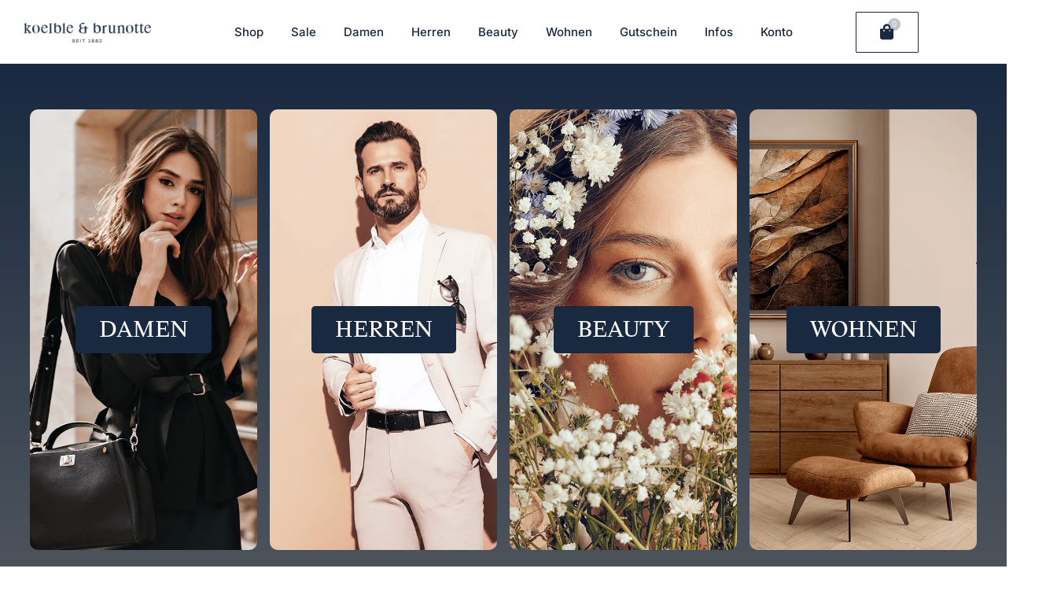

--- FILE ---
content_type: text/html; charset=UTF-8
request_url: https://koelble-brunotte.de/?design=josefanna
body_size: 98499
content:
<!DOCTYPE html> <html lang="de" prefix="og: https://ogp.me/ns#"> <head><script>if(navigator.userAgent.match(/MSIE|Internet Explorer/i)||navigator.userAgent.match(/Trident\/7\..*?rv:11/i)){let e=document.location.href;if(!e.match(/[?&]nonitro/)){if(e.indexOf("?")==-1){if(e.indexOf("#")==-1){document.location.href=e+"?nonitro=1"}else{document.location.href=e.replace("#","?nonitro=1#")}}else{if(e.indexOf("#")==-1){document.location.href=e+"&nonitro=1"}else{document.location.href=e.replace("#","&nonitro=1#")}}}}</script><link rel="preconnect" href="https://widgets.trustedshops.com" /><link rel="preconnect" href="https://www.googletagmanager.com" /><link rel="preconnect" href="https://cdn-edmbk.nitrocdn.com" /><meta charset="UTF-8" /><meta name="viewport" content="width=device-width, initial-scale=1" /><meta name="robots" content="noindex, nofollow" /><title>KOELBLE &amp; BRUNOTTE | Mode &amp; Trends » Shop Now!</title><meta name="description" content="Modetrends für Damen und Herren online kaufen. Finden Sie die aktuelle Fashion, fabelhafte Düfte und einzigartiges Interieur." /><meta name="robots" content="follow, index, max-snippet:-1, max-video-preview:-1, max-image-preview:large" /><meta property="og:locale" content="de_DE" /><meta property="og:type" content="website" /><meta property="og:title" content="KOELBLE &amp; BRUNOTTE | Mode &amp; Trends » Shop Now!" /><meta property="og:description" content="Modetrends für Damen und Herren online kaufen. Finden Sie die aktuelle Fashion, fabelhafte Düfte und einzigartiges Interieur." /><meta property="og:url" content="https://koelble-brunotte.de/" /><meta property="og:site_name" content="KOELBLE &amp; BRUNOTTE" /><meta name="twitter:card" content="summary_large_image" /><meta name="twitter:title" content="KOELBLE &amp; BRUNOTTE | Mode &amp; Trends » Shop Now!" /><meta name="twitter:description" content="Modetrends für Damen und Herren online kaufen. Finden Sie die aktuelle Fashion, fabelhafte Düfte und einzigartiges Interieur." /><meta name="generator" content="WordPress 6.8.3" /><meta name="generator" content="Site Kit by Google 1.162.1" /><meta name="google-site-verification" content="Ltc8bUto0JlvZ0ttYQFXOEX5FECTG1yp2ggBP2pAPPA" /><meta name="google-adsense-platform-account" content="ca-host-pub-2644536267352236" /><meta name="google-adsense-platform-domain" content="sitekit.withgoogle.com" /><meta name="generator" content="Elementor 3.32.3; features: additional_custom_breakpoints; settings: css_print_method-external, google_font-enabled, font_display-auto" /><meta name="google-site-verification" content="eB01N083HOGgvGYv6UmAtpmNr0ogtIfV4zvckljrVRY" /><meta name="facebook-domain-verification" content="wk9klons9toz51epzw78tg2w127w3a" /><meta name="msapplication-TileImage" content="https://koelble-brunotte.de/wp-content/uploads/2021/05/Koelble_und_Brunotte_Favicon.png" /><meta name="generator" content="NitroPack" /><script>var NPSH,NitroScrollHelper;NPSH=NitroScrollHelper=function(){let e=null;const o=window.sessionStorage.getItem("nitroScrollPos");function t(){let e=JSON.parse(window.sessionStorage.getItem("nitroScrollPos"))||{};if(typeof e!=="object"){e={}}e[document.URL]=window.scrollY;window.sessionStorage.setItem("nitroScrollPos",JSON.stringify(e))}window.addEventListener("scroll",function(){if(e!==null){clearTimeout(e)}e=setTimeout(t,200)},{passive:true});let r={};r.getScrollPos=()=>{if(!o){return 0}const e=JSON.parse(o);return e[document.URL]||0};r.isScrolled=()=>{return r.getScrollPos()>document.documentElement.clientHeight*.5};return r}();</script><script>(function(){var a=false;var e=document.documentElement.classList;var i=navigator.userAgent.toLowerCase();var n=["android","iphone","ipad"];var r=n.length;var o;var d=null;for(var t=0;t<r;t++){o=n[t];if(i.indexOf(o)>-1)d=o;if(e.contains(o)){a=true;e.remove(o)}}if(a&&d){e.add(d);if(d=="iphone"||d=="ipad"){e.add("ios")}}})();</script><script type="text/worker" id="nitro-web-worker">var preloadRequests=0;var remainingCount={};var baseURI="";self.onmessage=function(e){switch(e.data.cmd){case"RESOURCE_PRELOAD":var o=e.data.requestId;remainingCount[o]=0;e.data.resources.forEach(function(e){preload(e,function(o){return function(){console.log(o+" DONE: "+e);if(--remainingCount[o]==0){self.postMessage({cmd:"RESOURCE_PRELOAD",requestId:o})}}}(o));remainingCount[o]++});break;case"SET_BASEURI":baseURI=e.data.uri;break}};async function preload(e,o){if(typeof URL!=="undefined"&&baseURI){try{var a=new URL(e,baseURI);e=a.href}catch(e){console.log("Worker error: "+e.message)}}console.log("Preloading "+e);try{var n=new Request(e,{mode:"no-cors",redirect:"follow"});await fetch(n);o()}catch(a){console.log(a);var r=new XMLHttpRequest;r.responseType="blob";r.onload=o;r.onerror=o;r.open("GET",e,true);r.send()}}</script><script id="nprl">(()=>{if(window.NPRL!=undefined)return;(function(e){var t=e.prototype;t.after||(t.after=function(){var e,t=arguments,n=t.length,r=0,i=this,o=i.parentNode,a=Node,c=String,u=document;if(o!==null){while(r<n){(e=t[r])instanceof a?(i=i.nextSibling)!==null?o.insertBefore(e,i):o.appendChild(e):o.appendChild(u.createTextNode(c(e)));++r}}})})(Element);var e,t;e=t=function(){var t=false;var r=window.URL||window.webkitURL;var i=true;var o=true;var a=2;var c=null;var u=null;var d=true;var s=window.nitroGtmExcludes!=undefined;var l=s?JSON.parse(atob(window.nitroGtmExcludes)).map(e=>new RegExp(e)):[];var f;var m;var v=null;var p=null;var g=null;var h={touch:["touchmove","touchend"],default:["mousemove","click","keydown","wheel"]};var E=true;var y=[];var w=false;var b=[];var S=0;var N=0;var L=false;var T=0;var R=null;var O=false;var A=false;var C=false;var P=[];var I=[];var M=[];var k=[];var x=false;var _={};var j=new Map;var B="noModule"in HTMLScriptElement.prototype;var q=requestAnimationFrame||mozRequestAnimationFrame||webkitRequestAnimationFrame||msRequestAnimationFrame;const D="gtm.js?id=";function H(e,t){if(!_[e]){_[e]=[]}_[e].push(t)}function U(e,t){if(_[e]){var n=0,r=_[e];for(var n=0;n<r.length;n++){r[n].call(this,t)}}}function Y(){(function(e,t){var r=null;var i=function(e){r(e)};var o=null;var a={};var c=null;var u=null;var d=0;e.addEventListener(t,function(r){if(["load","DOMContentLoaded"].indexOf(t)!=-1){if(u){Q(function(){e.triggerNitroEvent(t)})}c=true}else if(t=="readystatechange"){d++;n.ogReadyState=d==1?"interactive":"complete";if(u&&u>=d){n.documentReadyState=n.ogReadyState;Q(function(){e.triggerNitroEvent(t)})}}});e.addEventListener(t+"Nitro",function(e){if(["load","DOMContentLoaded"].indexOf(t)!=-1){if(!c){e.preventDefault();e.stopImmediatePropagation()}else{}u=true}else if(t=="readystatechange"){u=n.documentReadyState=="interactive"?1:2;if(d<u){e.preventDefault();e.stopImmediatePropagation()}}});switch(t){case"load":o="onload";break;case"readystatechange":o="onreadystatechange";break;case"pageshow":o="onpageshow";break;default:o=null;break}if(o){Object.defineProperty(e,o,{get:function(){return r},set:function(n){if(typeof n!=="function"){r=null;e.removeEventListener(t+"Nitro",i)}else{if(!r){e.addEventListener(t+"Nitro",i)}r=n}}})}Object.defineProperty(e,"addEventListener"+t,{value:function(r){if(r!=t||!n.startedScriptLoading||document.currentScript&&document.currentScript.hasAttribute("nitro-exclude")){}else{arguments[0]+="Nitro"}e.ogAddEventListener.apply(e,arguments);a[arguments[1]]=arguments[0]}});Object.defineProperty(e,"removeEventListener"+t,{value:function(t){var n=a[arguments[1]];arguments[0]=n;e.ogRemoveEventListener.apply(e,arguments)}});Object.defineProperty(e,"triggerNitroEvent"+t,{value:function(t,n){n=n||e;var r=new Event(t+"Nitro",{bubbles:true});r.isNitroPack=true;Object.defineProperty(r,"type",{get:function(){return t},set:function(){}});Object.defineProperty(r,"target",{get:function(){return n},set:function(){}});e.dispatchEvent(r)}});if(typeof e.triggerNitroEvent==="undefined"){(function(){var t=e.addEventListener;var n=e.removeEventListener;Object.defineProperty(e,"ogAddEventListener",{value:t});Object.defineProperty(e,"ogRemoveEventListener",{value:n});Object.defineProperty(e,"addEventListener",{value:function(n){var r="addEventListener"+n;if(typeof e[r]!=="undefined"){e[r].apply(e,arguments)}else{t.apply(e,arguments)}},writable:true});Object.defineProperty(e,"removeEventListener",{value:function(t){var r="removeEventListener"+t;if(typeof e[r]!=="undefined"){e[r].apply(e,arguments)}else{n.apply(e,arguments)}}});Object.defineProperty(e,"triggerNitroEvent",{value:function(t,n){var r="triggerNitroEvent"+t;if(typeof e[r]!=="undefined"){e[r].apply(e,arguments)}}})})()}}).apply(null,arguments)}Y(window,"load");Y(window,"pageshow");Y(window,"DOMContentLoaded");Y(document,"DOMContentLoaded");Y(document,"readystatechange");try{var F=new Worker(r.createObjectURL(new Blob([document.getElementById("nitro-web-worker").textContent],{type:"text/javascript"})))}catch(e){var F=new Worker("data:text/javascript;base64,"+btoa(document.getElementById("nitro-web-worker").textContent))}F.onmessage=function(e){if(e.data.cmd=="RESOURCE_PRELOAD"){U(e.data.requestId,e)}};if(typeof document.baseURI!=="undefined"){F.postMessage({cmd:"SET_BASEURI",uri:document.baseURI})}var G=function(e){if(--S==0){Q(K)}};var W=function(e){e.target.removeEventListener("load",W);e.target.removeEventListener("error",W);e.target.removeEventListener("nitroTimeout",W);if(e.type!="nitroTimeout"){clearTimeout(e.target.nitroTimeout)}if(--N==0&&S==0){Q(J)}};var X=function(e){var t=e.textContent;try{var n=r.createObjectURL(new Blob([t.replace(/^(?:<!--)?(.*?)(?:-->)?$/gm,"$1")],{type:"text/javascript"}))}catch(e){var n="data:text/javascript;base64,"+btoa(t.replace(/^(?:<!--)?(.*?)(?:-->)?$/gm,"$1"))}return n};var K=function(){n.documentReadyState="interactive";document.triggerNitroEvent("readystatechange");document.triggerNitroEvent("DOMContentLoaded");if(window.pageYOffset||window.pageXOffset){window.dispatchEvent(new Event("scroll"))}A=true;Q(function(){if(N==0){Q(J)}Q($)})};var J=function(){if(!A||O)return;O=true;R.disconnect();en();n.documentReadyState="complete";document.triggerNitroEvent("readystatechange");window.triggerNitroEvent("load",document);window.triggerNitroEvent("pageshow",document);if(window.pageYOffset||window.pageXOffset||location.hash){let e=typeof history.scrollRestoration!=="undefined"&&history.scrollRestoration=="auto";if(e&&typeof NPSH!=="undefined"&&NPSH.getScrollPos()>0&&window.pageYOffset>document.documentElement.clientHeight*.5){window.scrollTo(0,NPSH.getScrollPos())}else if(location.hash){try{let e=document.querySelector(location.hash);if(e){e.scrollIntoView()}}catch(e){}}}var e=null;if(a==1){e=eo}else{e=eu}Q(e)};var Q=function(e){setTimeout(e,0)};var V=function(e){if(e.type=="touchend"||e.type=="click"){g=e}};var $=function(){if(d&&g){setTimeout(function(e){return function(){var t=function(e,t,n){var r=new Event(e,{bubbles:true,cancelable:true});if(e=="click"){r.clientX=t;r.clientY=n}else{r.touches=[{clientX:t,clientY:n}]}return r};var n;if(e.type=="touchend"){var r=e.changedTouches[0];n=document.elementFromPoint(r.clientX,r.clientY);n.dispatchEvent(t("touchstart"),r.clientX,r.clientY);n.dispatchEvent(t("touchend"),r.clientX,r.clientY);n.dispatchEvent(t("click"),r.clientX,r.clientY)}else if(e.type=="click"){n=document.elementFromPoint(e.clientX,e.clientY);n.dispatchEvent(t("click"),e.clientX,e.clientY)}}}(g),150);g=null}};var z=function(e){if(e.tagName=="SCRIPT"&&!e.hasAttribute("data-nitro-for-id")&&!e.hasAttribute("nitro-document-write")||e.tagName=="IMG"&&(e.hasAttribute("src")||e.hasAttribute("srcset"))||e.tagName=="IFRAME"&&e.hasAttribute("src")||e.tagName=="LINK"&&e.hasAttribute("href")&&e.hasAttribute("rel")&&e.getAttribute("rel")=="stylesheet"){if(e.tagName==="IFRAME"&&e.src.indexOf("about:blank")>-1){return}var t="";switch(e.tagName){case"LINK":t=e.href;break;case"IMG":if(k.indexOf(e)>-1)return;t=e.srcset||e.src;break;default:t=e.src;break}var n=e.getAttribute("type");if(!t&&e.tagName!=="SCRIPT")return;if((e.tagName=="IMG"||e.tagName=="LINK")&&(t.indexOf("data:")===0||t.indexOf("blob:")===0))return;if(e.tagName=="SCRIPT"&&n&&n!=="text/javascript"&&n!=="application/javascript"){if(n!=="module"||!B)return}if(e.tagName==="SCRIPT"){if(k.indexOf(e)>-1)return;if(e.noModule&&B){return}let t=null;if(document.currentScript){if(document.currentScript.src&&document.currentScript.src.indexOf(D)>-1){t=document.currentScript}if(document.currentScript.hasAttribute("data-nitro-gtm-id")){e.setAttribute("data-nitro-gtm-id",document.currentScript.getAttribute("data-nitro-gtm-id"))}}else if(window.nitroCurrentScript){if(window.nitroCurrentScript.src&&window.nitroCurrentScript.src.indexOf(D)>-1){t=window.nitroCurrentScript}}if(t&&s){let n=false;for(const t of l){n=e.src?t.test(e.src):t.test(e.textContent);if(n){break}}if(!n){e.type="text/googletagmanagerscript";let n=t.hasAttribute("data-nitro-gtm-id")?t.getAttribute("data-nitro-gtm-id"):t.id;if(!j.has(n)){j.set(n,[])}let r=j.get(n);r.push(e);return}}if(!e.src){if(e.textContent.length>0){e.textContent+="\n;if(document.currentScript.nitroTimeout) {clearTimeout(document.currentScript.nitroTimeout);}; setTimeout(function() { this.dispatchEvent(new Event('load')); }.bind(document.currentScript), 0);"}else{return}}else{}k.push(e)}if(!e.hasOwnProperty("nitroTimeout")){N++;e.addEventListener("load",W,true);e.addEventListener("error",W,true);e.addEventListener("nitroTimeout",W,true);e.nitroTimeout=setTimeout(function(){console.log("Resource timed out",e);e.dispatchEvent(new Event("nitroTimeout"))},5e3)}}};var Z=function(e){if(e.hasOwnProperty("nitroTimeout")&&e.nitroTimeout){clearTimeout(e.nitroTimeout);e.nitroTimeout=null;e.dispatchEvent(new Event("nitroTimeout"))}};document.documentElement.addEventListener("load",function(e){if(e.target.tagName=="SCRIPT"||e.target.tagName=="IMG"){k.push(e.target)}},true);document.documentElement.addEventListener("error",function(e){if(e.target.tagName=="SCRIPT"||e.target.tagName=="IMG"){k.push(e.target)}},true);var ee=["appendChild","replaceChild","insertBefore","prepend","append","before","after","replaceWith","insertAdjacentElement"];var et=function(){if(s){window._nitro_setTimeout=window.setTimeout;window.setTimeout=function(e,t,...n){let r=document.currentScript||window.nitroCurrentScript;if(!r||r.src&&r.src.indexOf(D)==-1){return window._nitro_setTimeout.call(window,e,t,...n)}return window._nitro_setTimeout.call(window,function(e,t){return function(...n){window.nitroCurrentScript=e;t(...n)}}(r,e),t,...n)}}ee.forEach(function(e){HTMLElement.prototype["og"+e]=HTMLElement.prototype[e];HTMLElement.prototype[e]=function(...t){if(this.parentNode||this===document.documentElement){switch(e){case"replaceChild":case"insertBefore":t.pop();break;case"insertAdjacentElement":t.shift();break}t.forEach(function(e){if(!e)return;if(e.tagName=="SCRIPT"){z(e)}else{if(e.children&&e.children.length>0){e.querySelectorAll("script").forEach(z)}}})}return this["og"+e].apply(this,arguments)}})};var en=function(){if(s&&typeof window._nitro_setTimeout==="function"){window.setTimeout=window._nitro_setTimeout}ee.forEach(function(e){HTMLElement.prototype[e]=HTMLElement.prototype["og"+e]})};var er=async function(){if(o){ef(f);ef(V);if(v){clearTimeout(v);v=null}}if(T===1){L=true;return}else if(T===0){T=-1}n.startedScriptLoading=true;Object.defineProperty(document,"readyState",{get:function(){return n.documentReadyState},set:function(){}});var e=document.documentElement;var t={attributes:true,attributeFilter:["src"],childList:true,subtree:true};R=new MutationObserver(function(e,t){e.forEach(function(e){if(e.type=="childList"&&e.addedNodes.length>0){e.addedNodes.forEach(function(e){if(!document.documentElement.contains(e)){return}if(e.tagName=="IMG"||e.tagName=="IFRAME"||e.tagName=="LINK"){z(e)}})}if(e.type=="childList"&&e.removedNodes.length>0){e.removedNodes.forEach(function(e){if(e.tagName=="IFRAME"||e.tagName=="LINK"){Z(e)}})}if(e.type=="attributes"){var t=e.target;if(!document.documentElement.contains(t)){return}if(t.tagName=="IFRAME"||t.tagName=="LINK"||t.tagName=="IMG"||t.tagName=="SCRIPT"){z(t)}}})});R.observe(e,t);if(!s){et()}await Promise.all(P);var r=b.shift();var i=null;var a=false;while(r){var c;var u=JSON.parse(atob(r.meta));var d=u.delay;if(r.type=="inline"){var l=document.getElementById(r.id);if(l){l.remove()}else{r=b.shift();continue}c=X(l);if(c===false){r=b.shift();continue}}else{c=r.src}if(!a&&r.type!="inline"&&(typeof u.attributes.async!="undefined"||typeof u.attributes.defer!="undefined")){if(i===null){i=r}else if(i===r){a=true}if(!a){b.push(r);r=b.shift();continue}}var m=document.createElement("script");m.src=c;m.setAttribute("data-nitro-for-id",r.id);for(var p in u.attributes){try{if(u.attributes[p]===false){m.setAttribute(p,"")}else{m.setAttribute(p,u.attributes[p])}}catch(e){console.log("Error while setting script attribute",m,e)}}m.async=false;if(u.canonicalLink!=""&&Object.getOwnPropertyDescriptor(m,"src")?.configurable!==false){(e=>{Object.defineProperty(m,"src",{get:function(){return e.canonicalLink},set:function(){}})})(u)}if(d){setTimeout((function(e,t){var n=document.querySelector("[data-nitro-marker-id='"+t+"']");if(n){n.after(e)}else{document.head.appendChild(e)}}).bind(null,m,r.id),d)}else{m.addEventListener("load",G);m.addEventListener("error",G);if(!m.noModule||!B){S++}var g=document.querySelector("[data-nitro-marker-id='"+r.id+"']");if(g){Q(function(e,t){return function(){e.after(t)}}(g,m))}else{Q(function(e){return function(){document.head.appendChild(e)}}(m))}}r=b.shift()}};var ei=function(){var e=document.getElementById("nitro-deferred-styles");var t=document.createElement("div");t.innerHTML=e.textContent;return t};var eo=async function(e){isPreload=e&&e.type=="NitroPreload";if(!isPreload){T=-1;E=false;if(o){ef(f);ef(V);if(v){clearTimeout(v);v=null}}}if(w===false){var t=ei();let e=t.querySelectorAll('style,link[rel="stylesheet"]');w=e.length;if(w){let e=document.getElementById("nitro-deferred-styles-marker");e.replaceWith.apply(e,t.childNodes)}else if(isPreload){Q(ed)}else{es()}}else if(w===0&&!isPreload){es()}};var ea=function(){var e=ei();var t=e.childNodes;var n;var r=[];for(var i=0;i<t.length;i++){n=t[i];if(n.href){r.push(n.href)}}var o="css-preload";H(o,function(e){eo(new Event("NitroPreload"))});if(r.length){F.postMessage({cmd:"RESOURCE_PRELOAD",resources:r,requestId:o})}else{Q(function(){U(o)})}};var ec=function(){if(T===-1)return;T=1;var e=[];var t,n;for(var r=0;r<b.length;r++){t=b[r];if(t.type!="inline"){if(t.src){n=JSON.parse(atob(t.meta));if(n.delay)continue;if(n.attributes.type&&n.attributes.type=="module"&&!B)continue;e.push(t.src)}}}if(e.length){var i="js-preload";H(i,function(e){T=2;if(L){Q(er)}});F.postMessage({cmd:"RESOURCE_PRELOAD",resources:e,requestId:i})}};var eu=function(){while(I.length){style=I.shift();if(style.hasAttribute("nitropack-onload")){style.setAttribute("onload",style.getAttribute("nitropack-onload"));Q(function(e){return function(){e.dispatchEvent(new Event("load"))}}(style))}}while(M.length){style=M.shift();if(style.hasAttribute("nitropack-onerror")){style.setAttribute("onerror",style.getAttribute("nitropack-onerror"));Q(function(e){return function(){e.dispatchEvent(new Event("error"))}}(style))}}};var ed=function(){if(!x){if(i){Q(function(){var e=document.getElementById("nitro-critical-css");if(e){e.remove()}})}x=true;onStylesLoadEvent=new Event("NitroStylesLoaded");onStylesLoadEvent.isNitroPack=true;window.dispatchEvent(onStylesLoadEvent)}};var es=function(){if(a==2){Q(er)}else{eu()}};var el=function(e){m.forEach(function(t){document.addEventListener(t,e,true)})};var ef=function(e){m.forEach(function(t){document.removeEventListener(t,e,true)})};if(s){et()}return{setAutoRemoveCriticalCss:function(e){i=e},registerScript:function(e,t,n){b.push({type:"remote",src:e,id:t,meta:n})},registerInlineScript:function(e,t){b.push({type:"inline",id:e,meta:t})},registerStyle:function(e,t,n){y.push({href:e,rel:t,media:n})},onLoadStyle:function(e){I.push(e);if(w!==false&&--w==0){Q(ed);if(E){E=false}else{es()}}},onErrorStyle:function(e){M.push(e);if(w!==false&&--w==0){Q(ed);if(E){E=false}else{es()}}},loadJs:function(e,t){if(!e.src){var n=X(e);if(n!==false){e.src=n;e.textContent=""}}if(t){Q(function(e,t){return function(){e.after(t)}}(t,e))}else{Q(function(e){return function(){document.head.appendChild(e)}}(e))}},loadQueuedResources:async function(){window.dispatchEvent(new Event("NitroBootStart"));if(p){clearTimeout(p);p=null}window.removeEventListener("load",e.loadQueuedResources);f=a==1?er:eo;if(!o||g){Q(f)}else{if(navigator.userAgent.indexOf(" Edge/")==-1){ea();H("css-preload",ec)}el(f);if(u){if(c){v=setTimeout(f,c)}}else{}}},fontPreload:function(e){var t="critical-fonts";H(t,function(e){document.getElementById("nitro-critical-fonts").type="text/css"});F.postMessage({cmd:"RESOURCE_PRELOAD",resources:e,requestId:t})},boot:function(){if(t)return;t=true;C=typeof NPSH!=="undefined"&&NPSH.isScrolled();let n=document.prerendering;if(location.hash||C||n){o=false}m=h.default.concat(h.touch);p=setTimeout(e.loadQueuedResources,1500);el(V);if(C){e.loadQueuedResources()}else{window.addEventListener("load",e.loadQueuedResources)}},addPrerequisite:function(e){P.push(e)},getTagManagerNodes:function(e){if(!e)return j;return j.get(e)??[]}}}();var n,r;n=r=function(){var t=document.write;return{documentWrite:function(n,r){if(n&&n.hasAttribute("nitro-exclude")){return t.call(document,r)}var i=null;if(n.documentWriteContainer){i=n.documentWriteContainer}else{i=document.createElement("span");n.documentWriteContainer=i}var o=null;if(n){if(n.hasAttribute("data-nitro-for-id")){o=document.querySelector('template[data-nitro-marker-id="'+n.getAttribute("data-nitro-for-id")+'"]')}else{o=n}}i.innerHTML+=r;i.querySelectorAll("script").forEach(function(e){e.setAttribute("nitro-document-write","")});if(!i.parentNode){if(o){o.parentNode.insertBefore(i,o)}else{document.body.appendChild(i)}}var a=document.createElement("span");a.innerHTML=r;var c=a.querySelectorAll("script");if(c.length){c.forEach(function(t){var n=t.getAttributeNames();var r=document.createElement("script");n.forEach(function(e){r.setAttribute(e,t.getAttribute(e))});r.async=false;if(!t.src&&t.textContent){r.textContent=t.textContent}e.loadJs(r,o)})}},TrustLogo:function(e,t){var n=document.getElementById(e);var r=document.createElement("img");r.src=t;n.parentNode.insertBefore(r,n)},documentReadyState:"loading",ogReadyState:document.readyState,startedScriptLoading:false,loadScriptDelayed:function(e,t){setTimeout(function(){var t=document.createElement("script");t.src=e;document.head.appendChild(t)},t)}}}();document.write=function(e){n.documentWrite(document.currentScript,e)};document.writeln=function(e){n.documentWrite(document.currentScript,e+"\n")};window.NPRL=e;window.NitroResourceLoader=t;window.NPh=n;window.NitroPackHelper=r})();</script><template id="nitro-deferred-styles-marker"></template><link rel="preload" href="https://cdn-edmbk.nitrocdn.com/xgWemrmEERrqJkkDnzosuVSPiztVGLci/assets/static/source/rev-ece7427/koelble-brunotte.de/wp-content/uploads/elementor/google-fonts/fonts/inter-ucc53fwrk3iltcvneqg7ca725jhhknnqk6l0uumjng.woff2" as="font" type="font/woff2" crossorigin class="nitro-font-preload" /><link rel="preload" href="https://cdn-edmbk.nitrocdn.com/xgWemrmEERrqJkkDnzosuVSPiztVGLci/assets/static/source/rev-ece7427/koelble-brunotte.de/wp-content/uploads/elementor/google-fonts/fonts/inter-ucc53fwrk3iltcvneqg7ca725jhhknnqk6l9uumjng.woff2" as="font" type="font/woff2" crossorigin class="nitro-font-preload" /><style id="nitro-fonts">@font-face{font-family:"MrEavesXLModOT-Reg";font-weight:100;font-display:swap;src:url("https://cdn-edmbk.nitrocdn.com/xgWemrmEERrqJkkDnzosuVSPiztVGLci/assets/static/source/rev-ece7427/koelble-brunotte.de/wp-content/uploads/2021/04/MrEavesXLModOT-Reg.ttf") format("truetype");}@font-face{font-family:"MrEavesXLModOT-Heavy";font-weight:100;font-display:swap;src:url("https://cdn-edmbk.nitrocdn.com/xgWemrmEERrqJkkDnzosuVSPiztVGLci/assets/static/source/rev-ece7427/koelble-brunotte.de/wp-content/uploads/2021/04/MrEavesXLModOT-Heavy.ttf") format("truetype");}@font-face{font-family:"MrEavesXLModOT-Book";font-weight:100;font-display:swap;src:url("https://cdn-edmbk.nitrocdn.com/xgWemrmEERrqJkkDnzosuVSPiztVGLci/assets/static/source/rev-ece7427/koelble-brunotte.de/wp-content/uploads/2021/04/MrEavesXLModOT-Book.ttf") format("truetype");}@font-face{font-family:"happy-times-at-the-ikob";font-weight:100;font-display:swap;src:url("https://cdn-edmbk.nitrocdn.com/xgWemrmEERrqJkkDnzosuVSPiztVGLci/assets/static/source/rev-ece7427/koelble-brunotte.de/wp-content/uploads/2021/04/happy-times-at-the-ikob.otf") format("OpenType");}@font-face{font-family:"MrEavesXLModOT-Reg";font-weight:100;font-display:swap;src:url("https://cdn-edmbk.nitrocdn.com/xgWemrmEERrqJkkDnzosuVSPiztVGLci/assets/static/source/rev-ece7427/koelble-brunotte.de/wp-content/uploads/2021/04/MrEavesXLModOT-Reg.ttf") format("truetype");}@font-face{font-family:"MrEavesXLModOT-Heavy";font-weight:100;font-display:swap;src:url("https://cdn-edmbk.nitrocdn.com/xgWemrmEERrqJkkDnzosuVSPiztVGLci/assets/static/source/rev-ece7427/koelble-brunotte.de/wp-content/uploads/2021/04/MrEavesXLModOT-Heavy.ttf") format("truetype");}@font-face{font-family:"MrEavesXLModOT-Book";font-weight:100;font-display:swap;src:url("https://cdn-edmbk.nitrocdn.com/xgWemrmEERrqJkkDnzosuVSPiztVGLci/assets/static/source/rev-ece7427/koelble-brunotte.de/wp-content/uploads/2021/04/MrEavesXLModOT-Book.ttf") format("truetype");}@font-face{font-family:"happy-times-at-the-ikob";font-weight:100;font-display:swap;src:url("https://cdn-edmbk.nitrocdn.com/xgWemrmEERrqJkkDnzosuVSPiztVGLci/assets/static/source/rev-ece7427/koelble-brunotte.de/wp-content/uploads/2021/04/happy-times-at-the-ikob.otf") format("OpenType");}@font-face{font-family:"Font Awesome 5 Free";font-style:normal;font-weight:900;font-display:swap;src:url("https://cdn-edmbk.nitrocdn.com/xgWemrmEERrqJkkDnzosuVSPiztVGLci/assets/static/source/rev-ece7427/koelble-brunotte.de/wp-content/plugins/elementor/assets/lib/font-awesome/webfonts/fa-solid-900.woff2") format("woff2");}@font-face{font-family:eicons;font-weight:400;font-style:normal;src:url("https://cdn-edmbk.nitrocdn.com/xgWemrmEERrqJkkDnzosuVSPiztVGLci/assets/static/source/rev-ece7427/koelble-brunotte.de/wp-content/plugins/elementor/assets/lib/eicons/fonts/b1125c77ab051aa2a7d4e523c3b58888.eicons.woff2") format("woff2");font-display:swap;}@font-face{font-family:"Inter";font-style:italic;font-weight:100;src:url("https://cdn-edmbk.nitrocdn.com/xgWemrmEERrqJkkDnzosuVSPiztVGLci/assets/static/source/rev-ece7427/koelble-brunotte.de/wp-content/uploads/elementor/google-fonts/fonts/inter-ucc53fwrk3iltcvneqg7ca725jhhknnqk6l0uumjng.woff2") format("woff2");unicode-range:U+0460-052F,U+1C80-1C8A,U+20B4,U+2DE0-2DFF,U+A640-A69F,U+FE2E-FE2F;font-display:swap;}@font-face{font-family:"Inter";font-style:italic;font-weight:100;src:url("https://cdn-edmbk.nitrocdn.com/xgWemrmEERrqJkkDnzosuVSPiztVGLci/assets/static/source/rev-ece7427/koelble-brunotte.de/wp-content/uploads/elementor/google-fonts/fonts/inter-ucc53fwrk3iltcvneqg7ca725jhhknnqk6l9uumjng.woff2") format("woff2");unicode-range:U+0301,U+0400-045F,U+0490-0491,U+04B0-04B1,U+2116;font-display:swap;}@font-face{font-family:"Inter";font-style:italic;font-weight:100;src:url("https://cdn-edmbk.nitrocdn.com/xgWemrmEERrqJkkDnzosuVSPiztVGLci/assets/static/source/rev-ece7427/koelble-brunotte.de/wp-content/uploads/elementor/google-fonts/fonts/inter-ucc53fwrk3iltcvneqg7ca725jhhknnqk6l1uumjng.woff2") format("woff2");unicode-range:U+1F00-1FFF;font-display:swap;}@font-face{font-family:"Inter";font-style:italic;font-weight:100;src:url("https://cdn-edmbk.nitrocdn.com/xgWemrmEERrqJkkDnzosuVSPiztVGLci/assets/static/source/rev-ece7427/koelble-brunotte.de/wp-content/uploads/elementor/google-fonts/fonts/inter-ucc53fwrk3iltcvneqg7ca725jhhknnqk6l6uumjng.woff2") format("woff2");unicode-range:U+0370-0377,U+037A-037F,U+0384-038A,U+038C,U+038E-03A1,U+03A3-03FF;font-display:swap;}@font-face{font-family:"Inter";font-style:italic;font-weight:100;src:url("https://cdn-edmbk.nitrocdn.com/xgWemrmEERrqJkkDnzosuVSPiztVGLci/assets/static/source/rev-ece7427/koelble-brunotte.de/wp-content/uploads/elementor/google-fonts/fonts/inter-ucc53fwrk3iltcvneqg7ca725jhhknnqk6l2uumjng.woff2") format("woff2");unicode-range:U+0102-0103,U+0110-0111,U+0128-0129,U+0168-0169,U+01A0-01A1,U+01AF-01B0,U+0300-0301,U+0303-0304,U+0308-0309,U+0323,U+0329,U+1EA0-1EF9,U+20AB;font-display:swap;}@font-face{font-family:"Inter";font-style:italic;font-weight:100;src:url("https://cdn-edmbk.nitrocdn.com/xgWemrmEERrqJkkDnzosuVSPiztVGLci/assets/static/source/rev-ece7427/koelble-brunotte.de/wp-content/uploads/elementor/google-fonts/fonts/inter-ucc53fwrk3iltcvneqg7ca725jhhknnqk6l3uumjng.woff2") format("woff2");unicode-range:U+0100-02BA,U+02BD-02C5,U+02C7-02CC,U+02CE-02D7,U+02DD-02FF,U+0304,U+0308,U+0329,U+1D00-1DBF,U+1E00-1E9F,U+1EF2-1EFF,U+2020,U+20A0-20AB,U+20AD-20C0,U+2113,U+2C60-2C7F,U+A720-A7FF;font-display:swap;}@font-face{font-family:"Inter";font-style:italic;font-weight:100;src:url("https://cdn-edmbk.nitrocdn.com/xgWemrmEERrqJkkDnzosuVSPiztVGLci/assets/static/source/rev-ece7427/koelble-brunotte.de/wp-content/uploads/elementor/google-fonts/fonts/inter-ucc53fwrk3iltcvneqg7ca725jhhknnqk6l5uum.woff2") format("woff2");unicode-range:U+0000-00FF,U+0131,U+0152-0153,U+02BB-02BC,U+02C6,U+02DA,U+02DC,U+0304,U+0308,U+0329,U+2000-206F,U+20AC,U+2122,U+2191,U+2193,U+2212,U+2215,U+FEFF,U+FFFD;font-display:swap;}@font-face{font-family:"Inter";font-style:italic;font-weight:200;src:url("https://cdn-edmbk.nitrocdn.com/xgWemrmEERrqJkkDnzosuVSPiztVGLci/assets/static/source/rev-ece7427/koelble-brunotte.de/wp-content/uploads/elementor/google-fonts/fonts/inter-ucc53fwrk3iltcvneqg7ca725jhhknnqk6l0uumjng.woff2") format("woff2");unicode-range:U+0460-052F,U+1C80-1C8A,U+20B4,U+2DE0-2DFF,U+A640-A69F,U+FE2E-FE2F;font-display:swap;}@font-face{font-family:"Inter";font-style:italic;font-weight:200;src:url("https://cdn-edmbk.nitrocdn.com/xgWemrmEERrqJkkDnzosuVSPiztVGLci/assets/static/source/rev-ece7427/koelble-brunotte.de/wp-content/uploads/elementor/google-fonts/fonts/inter-ucc53fwrk3iltcvneqg7ca725jhhknnqk6l9uumjng.woff2") format("woff2");unicode-range:U+0301,U+0400-045F,U+0490-0491,U+04B0-04B1,U+2116;font-display:swap;}@font-face{font-family:"Inter";font-style:italic;font-weight:200;src:url("https://cdn-edmbk.nitrocdn.com/xgWemrmEERrqJkkDnzosuVSPiztVGLci/assets/static/source/rev-ece7427/koelble-brunotte.de/wp-content/uploads/elementor/google-fonts/fonts/inter-ucc53fwrk3iltcvneqg7ca725jhhknnqk6l1uumjng.woff2") format("woff2");unicode-range:U+1F00-1FFF;font-display:swap;}@font-face{font-family:"Inter";font-style:italic;font-weight:200;src:url("https://cdn-edmbk.nitrocdn.com/xgWemrmEERrqJkkDnzosuVSPiztVGLci/assets/static/source/rev-ece7427/koelble-brunotte.de/wp-content/uploads/elementor/google-fonts/fonts/inter-ucc53fwrk3iltcvneqg7ca725jhhknnqk6l6uumjng.woff2") format("woff2");unicode-range:U+0370-0377,U+037A-037F,U+0384-038A,U+038C,U+038E-03A1,U+03A3-03FF;font-display:swap;}@font-face{font-family:"Inter";font-style:italic;font-weight:200;src:url("https://cdn-edmbk.nitrocdn.com/xgWemrmEERrqJkkDnzosuVSPiztVGLci/assets/static/source/rev-ece7427/koelble-brunotte.de/wp-content/uploads/elementor/google-fonts/fonts/inter-ucc53fwrk3iltcvneqg7ca725jhhknnqk6l2uumjng.woff2") format("woff2");unicode-range:U+0102-0103,U+0110-0111,U+0128-0129,U+0168-0169,U+01A0-01A1,U+01AF-01B0,U+0300-0301,U+0303-0304,U+0308-0309,U+0323,U+0329,U+1EA0-1EF9,U+20AB;font-display:swap;}@font-face{font-family:"Inter";font-style:italic;font-weight:200;src:url("https://cdn-edmbk.nitrocdn.com/xgWemrmEERrqJkkDnzosuVSPiztVGLci/assets/static/source/rev-ece7427/koelble-brunotte.de/wp-content/uploads/elementor/google-fonts/fonts/inter-ucc53fwrk3iltcvneqg7ca725jhhknnqk6l3uumjng.woff2") format("woff2");unicode-range:U+0100-02BA,U+02BD-02C5,U+02C7-02CC,U+02CE-02D7,U+02DD-02FF,U+0304,U+0308,U+0329,U+1D00-1DBF,U+1E00-1E9F,U+1EF2-1EFF,U+2020,U+20A0-20AB,U+20AD-20C0,U+2113,U+2C60-2C7F,U+A720-A7FF;font-display:swap;}@font-face{font-family:"Inter";font-style:italic;font-weight:200;src:url("https://cdn-edmbk.nitrocdn.com/xgWemrmEERrqJkkDnzosuVSPiztVGLci/assets/static/source/rev-ece7427/koelble-brunotte.de/wp-content/uploads/elementor/google-fonts/fonts/inter-ucc53fwrk3iltcvneqg7ca725jhhknnqk6l5uum.woff2") format("woff2");unicode-range:U+0000-00FF,U+0131,U+0152-0153,U+02BB-02BC,U+02C6,U+02DA,U+02DC,U+0304,U+0308,U+0329,U+2000-206F,U+20AC,U+2122,U+2191,U+2193,U+2212,U+2215,U+FEFF,U+FFFD;font-display:swap;}@font-face{font-family:"Inter";font-style:italic;font-weight:300;src:url("https://cdn-edmbk.nitrocdn.com/xgWemrmEERrqJkkDnzosuVSPiztVGLci/assets/static/source/rev-ece7427/koelble-brunotte.de/wp-content/uploads/elementor/google-fonts/fonts/inter-ucc53fwrk3iltcvneqg7ca725jhhknnqk6l0uumjng.woff2") format("woff2");unicode-range:U+0460-052F,U+1C80-1C8A,U+20B4,U+2DE0-2DFF,U+A640-A69F,U+FE2E-FE2F;font-display:swap;}@font-face{font-family:"Inter";font-style:italic;font-weight:300;src:url("https://cdn-edmbk.nitrocdn.com/xgWemrmEERrqJkkDnzosuVSPiztVGLci/assets/static/source/rev-ece7427/koelble-brunotte.de/wp-content/uploads/elementor/google-fonts/fonts/inter-ucc53fwrk3iltcvneqg7ca725jhhknnqk6l9uumjng.woff2") format("woff2");unicode-range:U+0301,U+0400-045F,U+0490-0491,U+04B0-04B1,U+2116;font-display:swap;}@font-face{font-family:"Inter";font-style:italic;font-weight:300;src:url("https://cdn-edmbk.nitrocdn.com/xgWemrmEERrqJkkDnzosuVSPiztVGLci/assets/static/source/rev-ece7427/koelble-brunotte.de/wp-content/uploads/elementor/google-fonts/fonts/inter-ucc53fwrk3iltcvneqg7ca725jhhknnqk6l1uumjng.woff2") format("woff2");unicode-range:U+1F00-1FFF;font-display:swap;}@font-face{font-family:"Inter";font-style:italic;font-weight:300;src:url("https://cdn-edmbk.nitrocdn.com/xgWemrmEERrqJkkDnzosuVSPiztVGLci/assets/static/source/rev-ece7427/koelble-brunotte.de/wp-content/uploads/elementor/google-fonts/fonts/inter-ucc53fwrk3iltcvneqg7ca725jhhknnqk6l6uumjng.woff2") format("woff2");unicode-range:U+0370-0377,U+037A-037F,U+0384-038A,U+038C,U+038E-03A1,U+03A3-03FF;font-display:swap;}@font-face{font-family:"Inter";font-style:italic;font-weight:300;src:url("https://cdn-edmbk.nitrocdn.com/xgWemrmEERrqJkkDnzosuVSPiztVGLci/assets/static/source/rev-ece7427/koelble-brunotte.de/wp-content/uploads/elementor/google-fonts/fonts/inter-ucc53fwrk3iltcvneqg7ca725jhhknnqk6l2uumjng.woff2") format("woff2");unicode-range:U+0102-0103,U+0110-0111,U+0128-0129,U+0168-0169,U+01A0-01A1,U+01AF-01B0,U+0300-0301,U+0303-0304,U+0308-0309,U+0323,U+0329,U+1EA0-1EF9,U+20AB;font-display:swap;}@font-face{font-family:"Inter";font-style:italic;font-weight:300;src:url("https://cdn-edmbk.nitrocdn.com/xgWemrmEERrqJkkDnzosuVSPiztVGLci/assets/static/source/rev-ece7427/koelble-brunotte.de/wp-content/uploads/elementor/google-fonts/fonts/inter-ucc53fwrk3iltcvneqg7ca725jhhknnqk6l3uumjng.woff2") format("woff2");unicode-range:U+0100-02BA,U+02BD-02C5,U+02C7-02CC,U+02CE-02D7,U+02DD-02FF,U+0304,U+0308,U+0329,U+1D00-1DBF,U+1E00-1E9F,U+1EF2-1EFF,U+2020,U+20A0-20AB,U+20AD-20C0,U+2113,U+2C60-2C7F,U+A720-A7FF;font-display:swap;}@font-face{font-family:"Inter";font-style:italic;font-weight:300;src:url("https://cdn-edmbk.nitrocdn.com/xgWemrmEERrqJkkDnzosuVSPiztVGLci/assets/static/source/rev-ece7427/koelble-brunotte.de/wp-content/uploads/elementor/google-fonts/fonts/inter-ucc53fwrk3iltcvneqg7ca725jhhknnqk6l5uum.woff2") format("woff2");unicode-range:U+0000-00FF,U+0131,U+0152-0153,U+02BB-02BC,U+02C6,U+02DA,U+02DC,U+0304,U+0308,U+0329,U+2000-206F,U+20AC,U+2122,U+2191,U+2193,U+2212,U+2215,U+FEFF,U+FFFD;font-display:swap;}@font-face{font-family:"Inter";font-style:italic;font-weight:400;src:url("https://cdn-edmbk.nitrocdn.com/xgWemrmEERrqJkkDnzosuVSPiztVGLci/assets/static/source/rev-ece7427/koelble-brunotte.de/wp-content/uploads/elementor/google-fonts/fonts/inter-ucc53fwrk3iltcvneqg7ca725jhhknnqk6l0uumjng.woff2") format("woff2");unicode-range:U+0460-052F,U+1C80-1C8A,U+20B4,U+2DE0-2DFF,U+A640-A69F,U+FE2E-FE2F;font-display:swap;}@font-face{font-family:"Inter";font-style:italic;font-weight:400;src:url("https://cdn-edmbk.nitrocdn.com/xgWemrmEERrqJkkDnzosuVSPiztVGLci/assets/static/source/rev-ece7427/koelble-brunotte.de/wp-content/uploads/elementor/google-fonts/fonts/inter-ucc53fwrk3iltcvneqg7ca725jhhknnqk6l9uumjng.woff2") format("woff2");unicode-range:U+0301,U+0400-045F,U+0490-0491,U+04B0-04B1,U+2116;font-display:swap;}@font-face{font-family:"Inter";font-style:italic;font-weight:400;src:url("https://cdn-edmbk.nitrocdn.com/xgWemrmEERrqJkkDnzosuVSPiztVGLci/assets/static/source/rev-ece7427/koelble-brunotte.de/wp-content/uploads/elementor/google-fonts/fonts/inter-ucc53fwrk3iltcvneqg7ca725jhhknnqk6l1uumjng.woff2") format("woff2");unicode-range:U+1F00-1FFF;font-display:swap;}@font-face{font-family:"Inter";font-style:italic;font-weight:400;src:url("https://cdn-edmbk.nitrocdn.com/xgWemrmEERrqJkkDnzosuVSPiztVGLci/assets/static/source/rev-ece7427/koelble-brunotte.de/wp-content/uploads/elementor/google-fonts/fonts/inter-ucc53fwrk3iltcvneqg7ca725jhhknnqk6l6uumjng.woff2") format("woff2");unicode-range:U+0370-0377,U+037A-037F,U+0384-038A,U+038C,U+038E-03A1,U+03A3-03FF;font-display:swap;}@font-face{font-family:"Inter";font-style:italic;font-weight:400;src:url("https://cdn-edmbk.nitrocdn.com/xgWemrmEERrqJkkDnzosuVSPiztVGLci/assets/static/source/rev-ece7427/koelble-brunotte.de/wp-content/uploads/elementor/google-fonts/fonts/inter-ucc53fwrk3iltcvneqg7ca725jhhknnqk6l2uumjng.woff2") format("woff2");unicode-range:U+0102-0103,U+0110-0111,U+0128-0129,U+0168-0169,U+01A0-01A1,U+01AF-01B0,U+0300-0301,U+0303-0304,U+0308-0309,U+0323,U+0329,U+1EA0-1EF9,U+20AB;font-display:swap;}@font-face{font-family:"Inter";font-style:italic;font-weight:400;src:url("https://cdn-edmbk.nitrocdn.com/xgWemrmEERrqJkkDnzosuVSPiztVGLci/assets/static/source/rev-ece7427/koelble-brunotte.de/wp-content/uploads/elementor/google-fonts/fonts/inter-ucc53fwrk3iltcvneqg7ca725jhhknnqk6l3uumjng.woff2") format("woff2");unicode-range:U+0100-02BA,U+02BD-02C5,U+02C7-02CC,U+02CE-02D7,U+02DD-02FF,U+0304,U+0308,U+0329,U+1D00-1DBF,U+1E00-1E9F,U+1EF2-1EFF,U+2020,U+20A0-20AB,U+20AD-20C0,U+2113,U+2C60-2C7F,U+A720-A7FF;font-display:swap;}@font-face{font-family:"Inter";font-style:italic;font-weight:400;src:url("https://cdn-edmbk.nitrocdn.com/xgWemrmEERrqJkkDnzosuVSPiztVGLci/assets/static/source/rev-ece7427/koelble-brunotte.de/wp-content/uploads/elementor/google-fonts/fonts/inter-ucc53fwrk3iltcvneqg7ca725jhhknnqk6l5uum.woff2") format("woff2");unicode-range:U+0000-00FF,U+0131,U+0152-0153,U+02BB-02BC,U+02C6,U+02DA,U+02DC,U+0304,U+0308,U+0329,U+2000-206F,U+20AC,U+2122,U+2191,U+2193,U+2212,U+2215,U+FEFF,U+FFFD;font-display:swap;}@font-face{font-family:"Inter";font-style:italic;font-weight:500;src:url("https://cdn-edmbk.nitrocdn.com/xgWemrmEERrqJkkDnzosuVSPiztVGLci/assets/static/source/rev-ece7427/koelble-brunotte.de/wp-content/uploads/elementor/google-fonts/fonts/inter-ucc53fwrk3iltcvneqg7ca725jhhknnqk6l0uumjng.woff2") format("woff2");unicode-range:U+0460-052F,U+1C80-1C8A,U+20B4,U+2DE0-2DFF,U+A640-A69F,U+FE2E-FE2F;font-display:swap;}@font-face{font-family:"Inter";font-style:italic;font-weight:500;src:url("https://cdn-edmbk.nitrocdn.com/xgWemrmEERrqJkkDnzosuVSPiztVGLci/assets/static/source/rev-ece7427/koelble-brunotte.de/wp-content/uploads/elementor/google-fonts/fonts/inter-ucc53fwrk3iltcvneqg7ca725jhhknnqk6l9uumjng.woff2") format("woff2");unicode-range:U+0301,U+0400-045F,U+0490-0491,U+04B0-04B1,U+2116;font-display:swap;}@font-face{font-family:"Inter";font-style:italic;font-weight:500;src:url("https://cdn-edmbk.nitrocdn.com/xgWemrmEERrqJkkDnzosuVSPiztVGLci/assets/static/source/rev-ece7427/koelble-brunotte.de/wp-content/uploads/elementor/google-fonts/fonts/inter-ucc53fwrk3iltcvneqg7ca725jhhknnqk6l1uumjng.woff2") format("woff2");unicode-range:U+1F00-1FFF;font-display:swap;}@font-face{font-family:"Inter";font-style:italic;font-weight:500;src:url("https://cdn-edmbk.nitrocdn.com/xgWemrmEERrqJkkDnzosuVSPiztVGLci/assets/static/source/rev-ece7427/koelble-brunotte.de/wp-content/uploads/elementor/google-fonts/fonts/inter-ucc53fwrk3iltcvneqg7ca725jhhknnqk6l6uumjng.woff2") format("woff2");unicode-range:U+0370-0377,U+037A-037F,U+0384-038A,U+038C,U+038E-03A1,U+03A3-03FF;font-display:swap;}@font-face{font-family:"Inter";font-style:italic;font-weight:500;src:url("https://cdn-edmbk.nitrocdn.com/xgWemrmEERrqJkkDnzosuVSPiztVGLci/assets/static/source/rev-ece7427/koelble-brunotte.de/wp-content/uploads/elementor/google-fonts/fonts/inter-ucc53fwrk3iltcvneqg7ca725jhhknnqk6l2uumjng.woff2") format("woff2");unicode-range:U+0102-0103,U+0110-0111,U+0128-0129,U+0168-0169,U+01A0-01A1,U+01AF-01B0,U+0300-0301,U+0303-0304,U+0308-0309,U+0323,U+0329,U+1EA0-1EF9,U+20AB;font-display:swap;}@font-face{font-family:"Inter";font-style:italic;font-weight:500;src:url("https://cdn-edmbk.nitrocdn.com/xgWemrmEERrqJkkDnzosuVSPiztVGLci/assets/static/source/rev-ece7427/koelble-brunotte.de/wp-content/uploads/elementor/google-fonts/fonts/inter-ucc53fwrk3iltcvneqg7ca725jhhknnqk6l3uumjng.woff2") format("woff2");unicode-range:U+0100-02BA,U+02BD-02C5,U+02C7-02CC,U+02CE-02D7,U+02DD-02FF,U+0304,U+0308,U+0329,U+1D00-1DBF,U+1E00-1E9F,U+1EF2-1EFF,U+2020,U+20A0-20AB,U+20AD-20C0,U+2113,U+2C60-2C7F,U+A720-A7FF;font-display:swap;}@font-face{font-family:"Inter";font-style:italic;font-weight:500;src:url("https://cdn-edmbk.nitrocdn.com/xgWemrmEERrqJkkDnzosuVSPiztVGLci/assets/static/source/rev-ece7427/koelble-brunotte.de/wp-content/uploads/elementor/google-fonts/fonts/inter-ucc53fwrk3iltcvneqg7ca725jhhknnqk6l5uum.woff2") format("woff2");unicode-range:U+0000-00FF,U+0131,U+0152-0153,U+02BB-02BC,U+02C6,U+02DA,U+02DC,U+0304,U+0308,U+0329,U+2000-206F,U+20AC,U+2122,U+2191,U+2193,U+2212,U+2215,U+FEFF,U+FFFD;font-display:swap;}@font-face{font-family:"Inter";font-style:italic;font-weight:600;src:url("https://cdn-edmbk.nitrocdn.com/xgWemrmEERrqJkkDnzosuVSPiztVGLci/assets/static/source/rev-ece7427/koelble-brunotte.de/wp-content/uploads/elementor/google-fonts/fonts/inter-ucc53fwrk3iltcvneqg7ca725jhhknnqk6l0uumjng.woff2") format("woff2");unicode-range:U+0460-052F,U+1C80-1C8A,U+20B4,U+2DE0-2DFF,U+A640-A69F,U+FE2E-FE2F;font-display:swap;}@font-face{font-family:"Inter";font-style:italic;font-weight:600;src:url("https://cdn-edmbk.nitrocdn.com/xgWemrmEERrqJkkDnzosuVSPiztVGLci/assets/static/source/rev-ece7427/koelble-brunotte.de/wp-content/uploads/elementor/google-fonts/fonts/inter-ucc53fwrk3iltcvneqg7ca725jhhknnqk6l9uumjng.woff2") format("woff2");unicode-range:U+0301,U+0400-045F,U+0490-0491,U+04B0-04B1,U+2116;font-display:swap;}@font-face{font-family:"Inter";font-style:italic;font-weight:600;src:url("https://cdn-edmbk.nitrocdn.com/xgWemrmEERrqJkkDnzosuVSPiztVGLci/assets/static/source/rev-ece7427/koelble-brunotte.de/wp-content/uploads/elementor/google-fonts/fonts/inter-ucc53fwrk3iltcvneqg7ca725jhhknnqk6l1uumjng.woff2") format("woff2");unicode-range:U+1F00-1FFF;font-display:swap;}@font-face{font-family:"Inter";font-style:italic;font-weight:600;src:url("https://cdn-edmbk.nitrocdn.com/xgWemrmEERrqJkkDnzosuVSPiztVGLci/assets/static/source/rev-ece7427/koelble-brunotte.de/wp-content/uploads/elementor/google-fonts/fonts/inter-ucc53fwrk3iltcvneqg7ca725jhhknnqk6l6uumjng.woff2") format("woff2");unicode-range:U+0370-0377,U+037A-037F,U+0384-038A,U+038C,U+038E-03A1,U+03A3-03FF;font-display:swap;}@font-face{font-family:"Inter";font-style:italic;font-weight:600;src:url("https://cdn-edmbk.nitrocdn.com/xgWemrmEERrqJkkDnzosuVSPiztVGLci/assets/static/source/rev-ece7427/koelble-brunotte.de/wp-content/uploads/elementor/google-fonts/fonts/inter-ucc53fwrk3iltcvneqg7ca725jhhknnqk6l2uumjng.woff2") format("woff2");unicode-range:U+0102-0103,U+0110-0111,U+0128-0129,U+0168-0169,U+01A0-01A1,U+01AF-01B0,U+0300-0301,U+0303-0304,U+0308-0309,U+0323,U+0329,U+1EA0-1EF9,U+20AB;font-display:swap;}@font-face{font-family:"Inter";font-style:italic;font-weight:600;src:url("https://cdn-edmbk.nitrocdn.com/xgWemrmEERrqJkkDnzosuVSPiztVGLci/assets/static/source/rev-ece7427/koelble-brunotte.de/wp-content/uploads/elementor/google-fonts/fonts/inter-ucc53fwrk3iltcvneqg7ca725jhhknnqk6l3uumjng.woff2") format("woff2");unicode-range:U+0100-02BA,U+02BD-02C5,U+02C7-02CC,U+02CE-02D7,U+02DD-02FF,U+0304,U+0308,U+0329,U+1D00-1DBF,U+1E00-1E9F,U+1EF2-1EFF,U+2020,U+20A0-20AB,U+20AD-20C0,U+2113,U+2C60-2C7F,U+A720-A7FF;font-display:swap;}@font-face{font-family:"Inter";font-style:italic;font-weight:600;src:url("https://cdn-edmbk.nitrocdn.com/xgWemrmEERrqJkkDnzosuVSPiztVGLci/assets/static/source/rev-ece7427/koelble-brunotte.de/wp-content/uploads/elementor/google-fonts/fonts/inter-ucc53fwrk3iltcvneqg7ca725jhhknnqk6l5uum.woff2") format("woff2");unicode-range:U+0000-00FF,U+0131,U+0152-0153,U+02BB-02BC,U+02C6,U+02DA,U+02DC,U+0304,U+0308,U+0329,U+2000-206F,U+20AC,U+2122,U+2191,U+2193,U+2212,U+2215,U+FEFF,U+FFFD;font-display:swap;}@font-face{font-family:"Inter";font-style:italic;font-weight:700;src:url("https://cdn-edmbk.nitrocdn.com/xgWemrmEERrqJkkDnzosuVSPiztVGLci/assets/static/source/rev-ece7427/koelble-brunotte.de/wp-content/uploads/elementor/google-fonts/fonts/inter-ucc53fwrk3iltcvneqg7ca725jhhknnqk6l0uumjng.woff2") format("woff2");unicode-range:U+0460-052F,U+1C80-1C8A,U+20B4,U+2DE0-2DFF,U+A640-A69F,U+FE2E-FE2F;font-display:swap;}@font-face{font-family:"Inter";font-style:italic;font-weight:700;src:url("https://cdn-edmbk.nitrocdn.com/xgWemrmEERrqJkkDnzosuVSPiztVGLci/assets/static/source/rev-ece7427/koelble-brunotte.de/wp-content/uploads/elementor/google-fonts/fonts/inter-ucc53fwrk3iltcvneqg7ca725jhhknnqk6l9uumjng.woff2") format("woff2");unicode-range:U+0301,U+0400-045F,U+0490-0491,U+04B0-04B1,U+2116;font-display:swap;}@font-face{font-family:"Inter";font-style:italic;font-weight:700;src:url("https://cdn-edmbk.nitrocdn.com/xgWemrmEERrqJkkDnzosuVSPiztVGLci/assets/static/source/rev-ece7427/koelble-brunotte.de/wp-content/uploads/elementor/google-fonts/fonts/inter-ucc53fwrk3iltcvneqg7ca725jhhknnqk6l1uumjng.woff2") format("woff2");unicode-range:U+1F00-1FFF;font-display:swap;}@font-face{font-family:"Inter";font-style:italic;font-weight:700;src:url("https://cdn-edmbk.nitrocdn.com/xgWemrmEERrqJkkDnzosuVSPiztVGLci/assets/static/source/rev-ece7427/koelble-brunotte.de/wp-content/uploads/elementor/google-fonts/fonts/inter-ucc53fwrk3iltcvneqg7ca725jhhknnqk6l6uumjng.woff2") format("woff2");unicode-range:U+0370-0377,U+037A-037F,U+0384-038A,U+038C,U+038E-03A1,U+03A3-03FF;font-display:swap;}@font-face{font-family:"Inter";font-style:italic;font-weight:700;src:url("https://cdn-edmbk.nitrocdn.com/xgWemrmEERrqJkkDnzosuVSPiztVGLci/assets/static/source/rev-ece7427/koelble-brunotte.de/wp-content/uploads/elementor/google-fonts/fonts/inter-ucc53fwrk3iltcvneqg7ca725jhhknnqk6l2uumjng.woff2") format("woff2");unicode-range:U+0102-0103,U+0110-0111,U+0128-0129,U+0168-0169,U+01A0-01A1,U+01AF-01B0,U+0300-0301,U+0303-0304,U+0308-0309,U+0323,U+0329,U+1EA0-1EF9,U+20AB;font-display:swap;}@font-face{font-family:"Inter";font-style:italic;font-weight:700;src:url("https://cdn-edmbk.nitrocdn.com/xgWemrmEERrqJkkDnzosuVSPiztVGLci/assets/static/source/rev-ece7427/koelble-brunotte.de/wp-content/uploads/elementor/google-fonts/fonts/inter-ucc53fwrk3iltcvneqg7ca725jhhknnqk6l3uumjng.woff2") format("woff2");unicode-range:U+0100-02BA,U+02BD-02C5,U+02C7-02CC,U+02CE-02D7,U+02DD-02FF,U+0304,U+0308,U+0329,U+1D00-1DBF,U+1E00-1E9F,U+1EF2-1EFF,U+2020,U+20A0-20AB,U+20AD-20C0,U+2113,U+2C60-2C7F,U+A720-A7FF;font-display:swap;}@font-face{font-family:"Inter";font-style:italic;font-weight:700;src:url("https://cdn-edmbk.nitrocdn.com/xgWemrmEERrqJkkDnzosuVSPiztVGLci/assets/static/source/rev-ece7427/koelble-brunotte.de/wp-content/uploads/elementor/google-fonts/fonts/inter-ucc53fwrk3iltcvneqg7ca725jhhknnqk6l5uum.woff2") format("woff2");unicode-range:U+0000-00FF,U+0131,U+0152-0153,U+02BB-02BC,U+02C6,U+02DA,U+02DC,U+0304,U+0308,U+0329,U+2000-206F,U+20AC,U+2122,U+2191,U+2193,U+2212,U+2215,U+FEFF,U+FFFD;font-display:swap;}@font-face{font-family:"Inter";font-style:italic;font-weight:800;src:url("https://cdn-edmbk.nitrocdn.com/xgWemrmEERrqJkkDnzosuVSPiztVGLci/assets/static/source/rev-ece7427/koelble-brunotte.de/wp-content/uploads/elementor/google-fonts/fonts/inter-ucc53fwrk3iltcvneqg7ca725jhhknnqk6l0uumjng.woff2") format("woff2");unicode-range:U+0460-052F,U+1C80-1C8A,U+20B4,U+2DE0-2DFF,U+A640-A69F,U+FE2E-FE2F;font-display:swap;}@font-face{font-family:"Inter";font-style:italic;font-weight:800;src:url("https://cdn-edmbk.nitrocdn.com/xgWemrmEERrqJkkDnzosuVSPiztVGLci/assets/static/source/rev-ece7427/koelble-brunotte.de/wp-content/uploads/elementor/google-fonts/fonts/inter-ucc53fwrk3iltcvneqg7ca725jhhknnqk6l9uumjng.woff2") format("woff2");unicode-range:U+0301,U+0400-045F,U+0490-0491,U+04B0-04B1,U+2116;font-display:swap;}@font-face{font-family:"Inter";font-style:italic;font-weight:800;src:url("https://cdn-edmbk.nitrocdn.com/xgWemrmEERrqJkkDnzosuVSPiztVGLci/assets/static/source/rev-ece7427/koelble-brunotte.de/wp-content/uploads/elementor/google-fonts/fonts/inter-ucc53fwrk3iltcvneqg7ca725jhhknnqk6l1uumjng.woff2") format("woff2");unicode-range:U+1F00-1FFF;font-display:swap;}@font-face{font-family:"Inter";font-style:italic;font-weight:800;src:url("https://cdn-edmbk.nitrocdn.com/xgWemrmEERrqJkkDnzosuVSPiztVGLci/assets/static/source/rev-ece7427/koelble-brunotte.de/wp-content/uploads/elementor/google-fonts/fonts/inter-ucc53fwrk3iltcvneqg7ca725jhhknnqk6l6uumjng.woff2") format("woff2");unicode-range:U+0370-0377,U+037A-037F,U+0384-038A,U+038C,U+038E-03A1,U+03A3-03FF;font-display:swap;}@font-face{font-family:"Inter";font-style:italic;font-weight:800;src:url("https://cdn-edmbk.nitrocdn.com/xgWemrmEERrqJkkDnzosuVSPiztVGLci/assets/static/source/rev-ece7427/koelble-brunotte.de/wp-content/uploads/elementor/google-fonts/fonts/inter-ucc53fwrk3iltcvneqg7ca725jhhknnqk6l2uumjng.woff2") format("woff2");unicode-range:U+0102-0103,U+0110-0111,U+0128-0129,U+0168-0169,U+01A0-01A1,U+01AF-01B0,U+0300-0301,U+0303-0304,U+0308-0309,U+0323,U+0329,U+1EA0-1EF9,U+20AB;font-display:swap;}@font-face{font-family:"Inter";font-style:italic;font-weight:800;src:url("https://cdn-edmbk.nitrocdn.com/xgWemrmEERrqJkkDnzosuVSPiztVGLci/assets/static/source/rev-ece7427/koelble-brunotte.de/wp-content/uploads/elementor/google-fonts/fonts/inter-ucc53fwrk3iltcvneqg7ca725jhhknnqk6l3uumjng.woff2") format("woff2");unicode-range:U+0100-02BA,U+02BD-02C5,U+02C7-02CC,U+02CE-02D7,U+02DD-02FF,U+0304,U+0308,U+0329,U+1D00-1DBF,U+1E00-1E9F,U+1EF2-1EFF,U+2020,U+20A0-20AB,U+20AD-20C0,U+2113,U+2C60-2C7F,U+A720-A7FF;font-display:swap;}@font-face{font-family:"Inter";font-style:italic;font-weight:800;src:url("https://cdn-edmbk.nitrocdn.com/xgWemrmEERrqJkkDnzosuVSPiztVGLci/assets/static/source/rev-ece7427/koelble-brunotte.de/wp-content/uploads/elementor/google-fonts/fonts/inter-ucc53fwrk3iltcvneqg7ca725jhhknnqk6l5uum.woff2") format("woff2");unicode-range:U+0000-00FF,U+0131,U+0152-0153,U+02BB-02BC,U+02C6,U+02DA,U+02DC,U+0304,U+0308,U+0329,U+2000-206F,U+20AC,U+2122,U+2191,U+2193,U+2212,U+2215,U+FEFF,U+FFFD;font-display:swap;}@font-face{font-family:"Inter";font-style:italic;font-weight:900;src:url("https://cdn-edmbk.nitrocdn.com/xgWemrmEERrqJkkDnzosuVSPiztVGLci/assets/static/source/rev-ece7427/koelble-brunotte.de/wp-content/uploads/elementor/google-fonts/fonts/inter-ucc53fwrk3iltcvneqg7ca725jhhknnqk6l0uumjng.woff2") format("woff2");unicode-range:U+0460-052F,U+1C80-1C8A,U+20B4,U+2DE0-2DFF,U+A640-A69F,U+FE2E-FE2F;font-display:swap;}@font-face{font-family:"Inter";font-style:italic;font-weight:900;src:url("https://cdn-edmbk.nitrocdn.com/xgWemrmEERrqJkkDnzosuVSPiztVGLci/assets/static/source/rev-ece7427/koelble-brunotte.de/wp-content/uploads/elementor/google-fonts/fonts/inter-ucc53fwrk3iltcvneqg7ca725jhhknnqk6l9uumjng.woff2") format("woff2");unicode-range:U+0301,U+0400-045F,U+0490-0491,U+04B0-04B1,U+2116;font-display:swap;}@font-face{font-family:"Inter";font-style:italic;font-weight:900;src:url("https://cdn-edmbk.nitrocdn.com/xgWemrmEERrqJkkDnzosuVSPiztVGLci/assets/static/source/rev-ece7427/koelble-brunotte.de/wp-content/uploads/elementor/google-fonts/fonts/inter-ucc53fwrk3iltcvneqg7ca725jhhknnqk6l1uumjng.woff2") format("woff2");unicode-range:U+1F00-1FFF;font-display:swap;}@font-face{font-family:"Inter";font-style:italic;font-weight:900;src:url("https://cdn-edmbk.nitrocdn.com/xgWemrmEERrqJkkDnzosuVSPiztVGLci/assets/static/source/rev-ece7427/koelble-brunotte.de/wp-content/uploads/elementor/google-fonts/fonts/inter-ucc53fwrk3iltcvneqg7ca725jhhknnqk6l6uumjng.woff2") format("woff2");unicode-range:U+0370-0377,U+037A-037F,U+0384-038A,U+038C,U+038E-03A1,U+03A3-03FF;font-display:swap;}@font-face{font-family:"Inter";font-style:italic;font-weight:900;src:url("https://cdn-edmbk.nitrocdn.com/xgWemrmEERrqJkkDnzosuVSPiztVGLci/assets/static/source/rev-ece7427/koelble-brunotte.de/wp-content/uploads/elementor/google-fonts/fonts/inter-ucc53fwrk3iltcvneqg7ca725jhhknnqk6l2uumjng.woff2") format("woff2");unicode-range:U+0102-0103,U+0110-0111,U+0128-0129,U+0168-0169,U+01A0-01A1,U+01AF-01B0,U+0300-0301,U+0303-0304,U+0308-0309,U+0323,U+0329,U+1EA0-1EF9,U+20AB;font-display:swap;}@font-face{font-family:"Inter";font-style:italic;font-weight:900;src:url("https://cdn-edmbk.nitrocdn.com/xgWemrmEERrqJkkDnzosuVSPiztVGLci/assets/static/source/rev-ece7427/koelble-brunotte.de/wp-content/uploads/elementor/google-fonts/fonts/inter-ucc53fwrk3iltcvneqg7ca725jhhknnqk6l3uumjng.woff2") format("woff2");unicode-range:U+0100-02BA,U+02BD-02C5,U+02C7-02CC,U+02CE-02D7,U+02DD-02FF,U+0304,U+0308,U+0329,U+1D00-1DBF,U+1E00-1E9F,U+1EF2-1EFF,U+2020,U+20A0-20AB,U+20AD-20C0,U+2113,U+2C60-2C7F,U+A720-A7FF;font-display:swap;}@font-face{font-family:"Inter";font-style:italic;font-weight:900;src:url("https://cdn-edmbk.nitrocdn.com/xgWemrmEERrqJkkDnzosuVSPiztVGLci/assets/static/source/rev-ece7427/koelble-brunotte.de/wp-content/uploads/elementor/google-fonts/fonts/inter-ucc53fwrk3iltcvneqg7ca725jhhknnqk6l5uum.woff2") format("woff2");unicode-range:U+0000-00FF,U+0131,U+0152-0153,U+02BB-02BC,U+02C6,U+02DA,U+02DC,U+0304,U+0308,U+0329,U+2000-206F,U+20AC,U+2122,U+2191,U+2193,U+2212,U+2215,U+FEFF,U+FFFD;font-display:swap;}@font-face{font-family:"Inter";font-style:normal;font-weight:100;src:url("https://cdn-edmbk.nitrocdn.com/xgWemrmEERrqJkkDnzosuVSPiztVGLci/assets/static/source/rev-ece7427/koelble-brunotte.de/wp-content/uploads/elementor/google-fonts/fonts/inter-ucc73fwrk3iltehus_nvmrmxcp50sjia2jl7suc.woff2") format("woff2");unicode-range:U+0460-052F,U+1C80-1C8A,U+20B4,U+2DE0-2DFF,U+A640-A69F,U+FE2E-FE2F;font-display:swap;}@font-face{font-family:"Inter";font-style:normal;font-weight:100;src:url("https://cdn-edmbk.nitrocdn.com/xgWemrmEERrqJkkDnzosuVSPiztVGLci/assets/static/source/rev-ece7427/koelble-brunotte.de/wp-content/uploads/elementor/google-fonts/fonts/inter-ucc73fwrk3iltehus_nvmrmxcp50sjia0zl7suc.woff2") format("woff2");unicode-range:U+0301,U+0400-045F,U+0490-0491,U+04B0-04B1,U+2116;font-display:swap;}@font-face{font-family:"Inter";font-style:normal;font-weight:100;src:url("https://cdn-edmbk.nitrocdn.com/xgWemrmEERrqJkkDnzosuVSPiztVGLci/assets/static/source/rev-ece7427/koelble-brunotte.de/wp-content/uploads/elementor/google-fonts/fonts/inter-ucc73fwrk3iltehus_nvmrmxcp50sjia2zl7suc.woff2") format("woff2");unicode-range:U+1F00-1FFF;font-display:swap;}@font-face{font-family:"Inter";font-style:normal;font-weight:100;src:url("https://cdn-edmbk.nitrocdn.com/xgWemrmEERrqJkkDnzosuVSPiztVGLci/assets/static/source/rev-ece7427/koelble-brunotte.de/wp-content/uploads/elementor/google-fonts/fonts/inter-ucc73fwrk3iltehus_nvmrmxcp50sjia1pl7suc.woff2") format("woff2");unicode-range:U+0370-0377,U+037A-037F,U+0384-038A,U+038C,U+038E-03A1,U+03A3-03FF;font-display:swap;}@font-face{font-family:"Inter";font-style:normal;font-weight:100;src:url("https://cdn-edmbk.nitrocdn.com/xgWemrmEERrqJkkDnzosuVSPiztVGLci/assets/static/source/rev-ece7427/koelble-brunotte.de/wp-content/uploads/elementor/google-fonts/fonts/inter-ucc73fwrk3iltehus_nvmrmxcp50sjia2pl7suc.woff2") format("woff2");unicode-range:U+0102-0103,U+0110-0111,U+0128-0129,U+0168-0169,U+01A0-01A1,U+01AF-01B0,U+0300-0301,U+0303-0304,U+0308-0309,U+0323,U+0329,U+1EA0-1EF9,U+20AB;font-display:swap;}@font-face{font-family:"Inter";font-style:normal;font-weight:100;src:url("https://cdn-edmbk.nitrocdn.com/xgWemrmEERrqJkkDnzosuVSPiztVGLci/assets/static/source/rev-ece7427/koelble-brunotte.de/wp-content/uploads/elementor/google-fonts/fonts/inter-ucc73fwrk3iltehus_nvmrmxcp50sjia25l7suc.woff2") format("woff2");unicode-range:U+0100-02BA,U+02BD-02C5,U+02C7-02CC,U+02CE-02D7,U+02DD-02FF,U+0304,U+0308,U+0329,U+1D00-1DBF,U+1E00-1E9F,U+1EF2-1EFF,U+2020,U+20A0-20AB,U+20AD-20C0,U+2113,U+2C60-2C7F,U+A720-A7FF;font-display:swap;}@font-face{font-family:"Inter";font-style:normal;font-weight:100;src:url("https://cdn-edmbk.nitrocdn.com/xgWemrmEERrqJkkDnzosuVSPiztVGLci/assets/static/source/rev-ece7427/koelble-brunotte.de/wp-content/uploads/elementor/google-fonts/fonts/inter-ucc73fwrk3iltehus_nvmrmxcp50sjia1zl7.woff2") format("woff2");unicode-range:U+0000-00FF,U+0131,U+0152-0153,U+02BB-02BC,U+02C6,U+02DA,U+02DC,U+0304,U+0308,U+0329,U+2000-206F,U+20AC,U+2122,U+2191,U+2193,U+2212,U+2215,U+FEFF,U+FFFD;font-display:swap;}@font-face{font-family:"Inter";font-style:normal;font-weight:200;src:url("https://cdn-edmbk.nitrocdn.com/xgWemrmEERrqJkkDnzosuVSPiztVGLci/assets/static/source/rev-ece7427/koelble-brunotte.de/wp-content/uploads/elementor/google-fonts/fonts/inter-ucc73fwrk3iltehus_nvmrmxcp50sjia2jl7suc.woff2") format("woff2");unicode-range:U+0460-052F,U+1C80-1C8A,U+20B4,U+2DE0-2DFF,U+A640-A69F,U+FE2E-FE2F;font-display:swap;}@font-face{font-family:"Inter";font-style:normal;font-weight:200;src:url("https://cdn-edmbk.nitrocdn.com/xgWemrmEERrqJkkDnzosuVSPiztVGLci/assets/static/source/rev-ece7427/koelble-brunotte.de/wp-content/uploads/elementor/google-fonts/fonts/inter-ucc73fwrk3iltehus_nvmrmxcp50sjia0zl7suc.woff2") format("woff2");unicode-range:U+0301,U+0400-045F,U+0490-0491,U+04B0-04B1,U+2116;font-display:swap;}@font-face{font-family:"Inter";font-style:normal;font-weight:200;src:url("https://cdn-edmbk.nitrocdn.com/xgWemrmEERrqJkkDnzosuVSPiztVGLci/assets/static/source/rev-ece7427/koelble-brunotte.de/wp-content/uploads/elementor/google-fonts/fonts/inter-ucc73fwrk3iltehus_nvmrmxcp50sjia2zl7suc.woff2") format("woff2");unicode-range:U+1F00-1FFF;font-display:swap;}@font-face{font-family:"Inter";font-style:normal;font-weight:200;src:url("https://cdn-edmbk.nitrocdn.com/xgWemrmEERrqJkkDnzosuVSPiztVGLci/assets/static/source/rev-ece7427/koelble-brunotte.de/wp-content/uploads/elementor/google-fonts/fonts/inter-ucc73fwrk3iltehus_nvmrmxcp50sjia1pl7suc.woff2") format("woff2");unicode-range:U+0370-0377,U+037A-037F,U+0384-038A,U+038C,U+038E-03A1,U+03A3-03FF;font-display:swap;}@font-face{font-family:"Inter";font-style:normal;font-weight:200;src:url("https://cdn-edmbk.nitrocdn.com/xgWemrmEERrqJkkDnzosuVSPiztVGLci/assets/static/source/rev-ece7427/koelble-brunotte.de/wp-content/uploads/elementor/google-fonts/fonts/inter-ucc73fwrk3iltehus_nvmrmxcp50sjia2pl7suc.woff2") format("woff2");unicode-range:U+0102-0103,U+0110-0111,U+0128-0129,U+0168-0169,U+01A0-01A1,U+01AF-01B0,U+0300-0301,U+0303-0304,U+0308-0309,U+0323,U+0329,U+1EA0-1EF9,U+20AB;font-display:swap;}@font-face{font-family:"Inter";font-style:normal;font-weight:200;src:url("https://cdn-edmbk.nitrocdn.com/xgWemrmEERrqJkkDnzosuVSPiztVGLci/assets/static/source/rev-ece7427/koelble-brunotte.de/wp-content/uploads/elementor/google-fonts/fonts/inter-ucc73fwrk3iltehus_nvmrmxcp50sjia25l7suc.woff2") format("woff2");unicode-range:U+0100-02BA,U+02BD-02C5,U+02C7-02CC,U+02CE-02D7,U+02DD-02FF,U+0304,U+0308,U+0329,U+1D00-1DBF,U+1E00-1E9F,U+1EF2-1EFF,U+2020,U+20A0-20AB,U+20AD-20C0,U+2113,U+2C60-2C7F,U+A720-A7FF;font-display:swap;}@font-face{font-family:"Inter";font-style:normal;font-weight:200;src:url("https://cdn-edmbk.nitrocdn.com/xgWemrmEERrqJkkDnzosuVSPiztVGLci/assets/static/source/rev-ece7427/koelble-brunotte.de/wp-content/uploads/elementor/google-fonts/fonts/inter-ucc73fwrk3iltehus_nvmrmxcp50sjia1zl7.woff2") format("woff2");unicode-range:U+0000-00FF,U+0131,U+0152-0153,U+02BB-02BC,U+02C6,U+02DA,U+02DC,U+0304,U+0308,U+0329,U+2000-206F,U+20AC,U+2122,U+2191,U+2193,U+2212,U+2215,U+FEFF,U+FFFD;font-display:swap;}@font-face{font-family:"Inter";font-style:normal;font-weight:300;src:url("https://cdn-edmbk.nitrocdn.com/xgWemrmEERrqJkkDnzosuVSPiztVGLci/assets/static/source/rev-ece7427/koelble-brunotte.de/wp-content/uploads/elementor/google-fonts/fonts/inter-ucc73fwrk3iltehus_nvmrmxcp50sjia2jl7suc.woff2") format("woff2");unicode-range:U+0460-052F,U+1C80-1C8A,U+20B4,U+2DE0-2DFF,U+A640-A69F,U+FE2E-FE2F;font-display:swap;}@font-face{font-family:"Inter";font-style:normal;font-weight:300;src:url("https://cdn-edmbk.nitrocdn.com/xgWemrmEERrqJkkDnzosuVSPiztVGLci/assets/static/source/rev-ece7427/koelble-brunotte.de/wp-content/uploads/elementor/google-fonts/fonts/inter-ucc73fwrk3iltehus_nvmrmxcp50sjia0zl7suc.woff2") format("woff2");unicode-range:U+0301,U+0400-045F,U+0490-0491,U+04B0-04B1,U+2116;font-display:swap;}@font-face{font-family:"Inter";font-style:normal;font-weight:300;src:url("https://cdn-edmbk.nitrocdn.com/xgWemrmEERrqJkkDnzosuVSPiztVGLci/assets/static/source/rev-ece7427/koelble-brunotte.de/wp-content/uploads/elementor/google-fonts/fonts/inter-ucc73fwrk3iltehus_nvmrmxcp50sjia2zl7suc.woff2") format("woff2");unicode-range:U+1F00-1FFF;font-display:swap;}@font-face{font-family:"Inter";font-style:normal;font-weight:300;src:url("https://cdn-edmbk.nitrocdn.com/xgWemrmEERrqJkkDnzosuVSPiztVGLci/assets/static/source/rev-ece7427/koelble-brunotte.de/wp-content/uploads/elementor/google-fonts/fonts/inter-ucc73fwrk3iltehus_nvmrmxcp50sjia1pl7suc.woff2") format("woff2");unicode-range:U+0370-0377,U+037A-037F,U+0384-038A,U+038C,U+038E-03A1,U+03A3-03FF;font-display:swap;}@font-face{font-family:"Inter";font-style:normal;font-weight:300;src:url("https://cdn-edmbk.nitrocdn.com/xgWemrmEERrqJkkDnzosuVSPiztVGLci/assets/static/source/rev-ece7427/koelble-brunotte.de/wp-content/uploads/elementor/google-fonts/fonts/inter-ucc73fwrk3iltehus_nvmrmxcp50sjia2pl7suc.woff2") format("woff2");unicode-range:U+0102-0103,U+0110-0111,U+0128-0129,U+0168-0169,U+01A0-01A1,U+01AF-01B0,U+0300-0301,U+0303-0304,U+0308-0309,U+0323,U+0329,U+1EA0-1EF9,U+20AB;font-display:swap;}@font-face{font-family:"Inter";font-style:normal;font-weight:300;src:url("https://cdn-edmbk.nitrocdn.com/xgWemrmEERrqJkkDnzosuVSPiztVGLci/assets/static/source/rev-ece7427/koelble-brunotte.de/wp-content/uploads/elementor/google-fonts/fonts/inter-ucc73fwrk3iltehus_nvmrmxcp50sjia25l7suc.woff2") format("woff2");unicode-range:U+0100-02BA,U+02BD-02C5,U+02C7-02CC,U+02CE-02D7,U+02DD-02FF,U+0304,U+0308,U+0329,U+1D00-1DBF,U+1E00-1E9F,U+1EF2-1EFF,U+2020,U+20A0-20AB,U+20AD-20C0,U+2113,U+2C60-2C7F,U+A720-A7FF;font-display:swap;}@font-face{font-family:"Inter";font-style:normal;font-weight:300;src:url("https://cdn-edmbk.nitrocdn.com/xgWemrmEERrqJkkDnzosuVSPiztVGLci/assets/static/source/rev-ece7427/koelble-brunotte.de/wp-content/uploads/elementor/google-fonts/fonts/inter-ucc73fwrk3iltehus_nvmrmxcp50sjia1zl7.woff2") format("woff2");unicode-range:U+0000-00FF,U+0131,U+0152-0153,U+02BB-02BC,U+02C6,U+02DA,U+02DC,U+0304,U+0308,U+0329,U+2000-206F,U+20AC,U+2122,U+2191,U+2193,U+2212,U+2215,U+FEFF,U+FFFD;font-display:swap;}@font-face{font-family:"Inter";font-style:normal;font-weight:400;src:url("https://cdn-edmbk.nitrocdn.com/xgWemrmEERrqJkkDnzosuVSPiztVGLci/assets/static/source/rev-ece7427/koelble-brunotte.de/wp-content/uploads/elementor/google-fonts/fonts/inter-ucc73fwrk3iltehus_nvmrmxcp50sjia2jl7suc.woff2") format("woff2");unicode-range:U+0460-052F,U+1C80-1C8A,U+20B4,U+2DE0-2DFF,U+A640-A69F,U+FE2E-FE2F;font-display:swap;}@font-face{font-family:"Inter";font-style:normal;font-weight:400;src:url("https://cdn-edmbk.nitrocdn.com/xgWemrmEERrqJkkDnzosuVSPiztVGLci/assets/static/source/rev-ece7427/koelble-brunotte.de/wp-content/uploads/elementor/google-fonts/fonts/inter-ucc73fwrk3iltehus_nvmrmxcp50sjia0zl7suc.woff2") format("woff2");unicode-range:U+0301,U+0400-045F,U+0490-0491,U+04B0-04B1,U+2116;font-display:swap;}@font-face{font-family:"Inter";font-style:normal;font-weight:400;src:url("https://cdn-edmbk.nitrocdn.com/xgWemrmEERrqJkkDnzosuVSPiztVGLci/assets/static/source/rev-ece7427/koelble-brunotte.de/wp-content/uploads/elementor/google-fonts/fonts/inter-ucc73fwrk3iltehus_nvmrmxcp50sjia2zl7suc.woff2") format("woff2");unicode-range:U+1F00-1FFF;font-display:swap;}@font-face{font-family:"Inter";font-style:normal;font-weight:400;src:url("https://cdn-edmbk.nitrocdn.com/xgWemrmEERrqJkkDnzosuVSPiztVGLci/assets/static/source/rev-ece7427/koelble-brunotte.de/wp-content/uploads/elementor/google-fonts/fonts/inter-ucc73fwrk3iltehus_nvmrmxcp50sjia1pl7suc.woff2") format("woff2");unicode-range:U+0370-0377,U+037A-037F,U+0384-038A,U+038C,U+038E-03A1,U+03A3-03FF;font-display:swap;}@font-face{font-family:"Inter";font-style:normal;font-weight:400;src:url("https://cdn-edmbk.nitrocdn.com/xgWemrmEERrqJkkDnzosuVSPiztVGLci/assets/static/source/rev-ece7427/koelble-brunotte.de/wp-content/uploads/elementor/google-fonts/fonts/inter-ucc73fwrk3iltehus_nvmrmxcp50sjia2pl7suc.woff2") format("woff2");unicode-range:U+0102-0103,U+0110-0111,U+0128-0129,U+0168-0169,U+01A0-01A1,U+01AF-01B0,U+0300-0301,U+0303-0304,U+0308-0309,U+0323,U+0329,U+1EA0-1EF9,U+20AB;font-display:swap;}@font-face{font-family:"Inter";font-style:normal;font-weight:400;src:url("https://cdn-edmbk.nitrocdn.com/xgWemrmEERrqJkkDnzosuVSPiztVGLci/assets/static/source/rev-ece7427/koelble-brunotte.de/wp-content/uploads/elementor/google-fonts/fonts/inter-ucc73fwrk3iltehus_nvmrmxcp50sjia25l7suc.woff2") format("woff2");unicode-range:U+0100-02BA,U+02BD-02C5,U+02C7-02CC,U+02CE-02D7,U+02DD-02FF,U+0304,U+0308,U+0329,U+1D00-1DBF,U+1E00-1E9F,U+1EF2-1EFF,U+2020,U+20A0-20AB,U+20AD-20C0,U+2113,U+2C60-2C7F,U+A720-A7FF;font-display:swap;}@font-face{font-family:"Inter";font-style:normal;font-weight:400;src:url("https://cdn-edmbk.nitrocdn.com/xgWemrmEERrqJkkDnzosuVSPiztVGLci/assets/static/source/rev-ece7427/koelble-brunotte.de/wp-content/uploads/elementor/google-fonts/fonts/inter-ucc73fwrk3iltehus_nvmrmxcp50sjia1zl7.woff2") format("woff2");unicode-range:U+0000-00FF,U+0131,U+0152-0153,U+02BB-02BC,U+02C6,U+02DA,U+02DC,U+0304,U+0308,U+0329,U+2000-206F,U+20AC,U+2122,U+2191,U+2193,U+2212,U+2215,U+FEFF,U+FFFD;font-display:swap;}@font-face{font-family:"Inter";font-style:normal;font-weight:500;src:url("https://cdn-edmbk.nitrocdn.com/xgWemrmEERrqJkkDnzosuVSPiztVGLci/assets/static/source/rev-ece7427/koelble-brunotte.de/wp-content/uploads/elementor/google-fonts/fonts/inter-ucc73fwrk3iltehus_nvmrmxcp50sjia2jl7suc.woff2") format("woff2");unicode-range:U+0460-052F,U+1C80-1C8A,U+20B4,U+2DE0-2DFF,U+A640-A69F,U+FE2E-FE2F;font-display:swap;}@font-face{font-family:"Inter";font-style:normal;font-weight:500;src:url("https://cdn-edmbk.nitrocdn.com/xgWemrmEERrqJkkDnzosuVSPiztVGLci/assets/static/source/rev-ece7427/koelble-brunotte.de/wp-content/uploads/elementor/google-fonts/fonts/inter-ucc73fwrk3iltehus_nvmrmxcp50sjia0zl7suc.woff2") format("woff2");unicode-range:U+0301,U+0400-045F,U+0490-0491,U+04B0-04B1,U+2116;font-display:swap;}@font-face{font-family:"Inter";font-style:normal;font-weight:500;src:url("https://cdn-edmbk.nitrocdn.com/xgWemrmEERrqJkkDnzosuVSPiztVGLci/assets/static/source/rev-ece7427/koelble-brunotte.de/wp-content/uploads/elementor/google-fonts/fonts/inter-ucc73fwrk3iltehus_nvmrmxcp50sjia2zl7suc.woff2") format("woff2");unicode-range:U+1F00-1FFF;font-display:swap;}@font-face{font-family:"Inter";font-style:normal;font-weight:500;src:url("https://cdn-edmbk.nitrocdn.com/xgWemrmEERrqJkkDnzosuVSPiztVGLci/assets/static/source/rev-ece7427/koelble-brunotte.de/wp-content/uploads/elementor/google-fonts/fonts/inter-ucc73fwrk3iltehus_nvmrmxcp50sjia1pl7suc.woff2") format("woff2");unicode-range:U+0370-0377,U+037A-037F,U+0384-038A,U+038C,U+038E-03A1,U+03A3-03FF;font-display:swap;}@font-face{font-family:"Inter";font-style:normal;font-weight:500;src:url("https://cdn-edmbk.nitrocdn.com/xgWemrmEERrqJkkDnzosuVSPiztVGLci/assets/static/source/rev-ece7427/koelble-brunotte.de/wp-content/uploads/elementor/google-fonts/fonts/inter-ucc73fwrk3iltehus_nvmrmxcp50sjia2pl7suc.woff2") format("woff2");unicode-range:U+0102-0103,U+0110-0111,U+0128-0129,U+0168-0169,U+01A0-01A1,U+01AF-01B0,U+0300-0301,U+0303-0304,U+0308-0309,U+0323,U+0329,U+1EA0-1EF9,U+20AB;font-display:swap;}@font-face{font-family:"Inter";font-style:normal;font-weight:500;src:url("https://cdn-edmbk.nitrocdn.com/xgWemrmEERrqJkkDnzosuVSPiztVGLci/assets/static/source/rev-ece7427/koelble-brunotte.de/wp-content/uploads/elementor/google-fonts/fonts/inter-ucc73fwrk3iltehus_nvmrmxcp50sjia25l7suc.woff2") format("woff2");unicode-range:U+0100-02BA,U+02BD-02C5,U+02C7-02CC,U+02CE-02D7,U+02DD-02FF,U+0304,U+0308,U+0329,U+1D00-1DBF,U+1E00-1E9F,U+1EF2-1EFF,U+2020,U+20A0-20AB,U+20AD-20C0,U+2113,U+2C60-2C7F,U+A720-A7FF;font-display:swap;}@font-face{font-family:"Inter";font-style:normal;font-weight:500;src:url("https://cdn-edmbk.nitrocdn.com/xgWemrmEERrqJkkDnzosuVSPiztVGLci/assets/static/source/rev-ece7427/koelble-brunotte.de/wp-content/uploads/elementor/google-fonts/fonts/inter-ucc73fwrk3iltehus_nvmrmxcp50sjia1zl7.woff2") format("woff2");unicode-range:U+0000-00FF,U+0131,U+0152-0153,U+02BB-02BC,U+02C6,U+02DA,U+02DC,U+0304,U+0308,U+0329,U+2000-206F,U+20AC,U+2122,U+2191,U+2193,U+2212,U+2215,U+FEFF,U+FFFD;font-display:swap;}@font-face{font-family:"Inter";font-style:normal;font-weight:600;src:url("https://cdn-edmbk.nitrocdn.com/xgWemrmEERrqJkkDnzosuVSPiztVGLci/assets/static/source/rev-ece7427/koelble-brunotte.de/wp-content/uploads/elementor/google-fonts/fonts/inter-ucc73fwrk3iltehus_nvmrmxcp50sjia2jl7suc.woff2") format("woff2");unicode-range:U+0460-052F,U+1C80-1C8A,U+20B4,U+2DE0-2DFF,U+A640-A69F,U+FE2E-FE2F;font-display:swap;}@font-face{font-family:"Inter";font-style:normal;font-weight:600;src:url("https://cdn-edmbk.nitrocdn.com/xgWemrmEERrqJkkDnzosuVSPiztVGLci/assets/static/source/rev-ece7427/koelble-brunotte.de/wp-content/uploads/elementor/google-fonts/fonts/inter-ucc73fwrk3iltehus_nvmrmxcp50sjia0zl7suc.woff2") format("woff2");unicode-range:U+0301,U+0400-045F,U+0490-0491,U+04B0-04B1,U+2116;font-display:swap;}@font-face{font-family:"Inter";font-style:normal;font-weight:600;src:url("https://cdn-edmbk.nitrocdn.com/xgWemrmEERrqJkkDnzosuVSPiztVGLci/assets/static/source/rev-ece7427/koelble-brunotte.de/wp-content/uploads/elementor/google-fonts/fonts/inter-ucc73fwrk3iltehus_nvmrmxcp50sjia2zl7suc.woff2") format("woff2");unicode-range:U+1F00-1FFF;font-display:swap;}@font-face{font-family:"Inter";font-style:normal;font-weight:600;src:url("https://cdn-edmbk.nitrocdn.com/xgWemrmEERrqJkkDnzosuVSPiztVGLci/assets/static/source/rev-ece7427/koelble-brunotte.de/wp-content/uploads/elementor/google-fonts/fonts/inter-ucc73fwrk3iltehus_nvmrmxcp50sjia1pl7suc.woff2") format("woff2");unicode-range:U+0370-0377,U+037A-037F,U+0384-038A,U+038C,U+038E-03A1,U+03A3-03FF;font-display:swap;}@font-face{font-family:"Inter";font-style:normal;font-weight:600;src:url("https://cdn-edmbk.nitrocdn.com/xgWemrmEERrqJkkDnzosuVSPiztVGLci/assets/static/source/rev-ece7427/koelble-brunotte.de/wp-content/uploads/elementor/google-fonts/fonts/inter-ucc73fwrk3iltehus_nvmrmxcp50sjia2pl7suc.woff2") format("woff2");unicode-range:U+0102-0103,U+0110-0111,U+0128-0129,U+0168-0169,U+01A0-01A1,U+01AF-01B0,U+0300-0301,U+0303-0304,U+0308-0309,U+0323,U+0329,U+1EA0-1EF9,U+20AB;font-display:swap;}@font-face{font-family:"Inter";font-style:normal;font-weight:600;src:url("https://cdn-edmbk.nitrocdn.com/xgWemrmEERrqJkkDnzosuVSPiztVGLci/assets/static/source/rev-ece7427/koelble-brunotte.de/wp-content/uploads/elementor/google-fonts/fonts/inter-ucc73fwrk3iltehus_nvmrmxcp50sjia25l7suc.woff2") format("woff2");unicode-range:U+0100-02BA,U+02BD-02C5,U+02C7-02CC,U+02CE-02D7,U+02DD-02FF,U+0304,U+0308,U+0329,U+1D00-1DBF,U+1E00-1E9F,U+1EF2-1EFF,U+2020,U+20A0-20AB,U+20AD-20C0,U+2113,U+2C60-2C7F,U+A720-A7FF;font-display:swap;}@font-face{font-family:"Inter";font-style:normal;font-weight:600;src:url("https://cdn-edmbk.nitrocdn.com/xgWemrmEERrqJkkDnzosuVSPiztVGLci/assets/static/source/rev-ece7427/koelble-brunotte.de/wp-content/uploads/elementor/google-fonts/fonts/inter-ucc73fwrk3iltehus_nvmrmxcp50sjia1zl7.woff2") format("woff2");unicode-range:U+0000-00FF,U+0131,U+0152-0153,U+02BB-02BC,U+02C6,U+02DA,U+02DC,U+0304,U+0308,U+0329,U+2000-206F,U+20AC,U+2122,U+2191,U+2193,U+2212,U+2215,U+FEFF,U+FFFD;font-display:swap;}@font-face{font-family:"Inter";font-style:normal;font-weight:700;src:url("https://cdn-edmbk.nitrocdn.com/xgWemrmEERrqJkkDnzosuVSPiztVGLci/assets/static/source/rev-ece7427/koelble-brunotte.de/wp-content/uploads/elementor/google-fonts/fonts/inter-ucc73fwrk3iltehus_nvmrmxcp50sjia2jl7suc.woff2") format("woff2");unicode-range:U+0460-052F,U+1C80-1C8A,U+20B4,U+2DE0-2DFF,U+A640-A69F,U+FE2E-FE2F;font-display:swap;}@font-face{font-family:"Inter";font-style:normal;font-weight:700;src:url("https://cdn-edmbk.nitrocdn.com/xgWemrmEERrqJkkDnzosuVSPiztVGLci/assets/static/source/rev-ece7427/koelble-brunotte.de/wp-content/uploads/elementor/google-fonts/fonts/inter-ucc73fwrk3iltehus_nvmrmxcp50sjia0zl7suc.woff2") format("woff2");unicode-range:U+0301,U+0400-045F,U+0490-0491,U+04B0-04B1,U+2116;font-display:swap;}@font-face{font-family:"Inter";font-style:normal;font-weight:700;src:url("https://cdn-edmbk.nitrocdn.com/xgWemrmEERrqJkkDnzosuVSPiztVGLci/assets/static/source/rev-ece7427/koelble-brunotte.de/wp-content/uploads/elementor/google-fonts/fonts/inter-ucc73fwrk3iltehus_nvmrmxcp50sjia2zl7suc.woff2") format("woff2");unicode-range:U+1F00-1FFF;font-display:swap;}@font-face{font-family:"Inter";font-style:normal;font-weight:700;src:url("https://cdn-edmbk.nitrocdn.com/xgWemrmEERrqJkkDnzosuVSPiztVGLci/assets/static/source/rev-ece7427/koelble-brunotte.de/wp-content/uploads/elementor/google-fonts/fonts/inter-ucc73fwrk3iltehus_nvmrmxcp50sjia1pl7suc.woff2") format("woff2");unicode-range:U+0370-0377,U+037A-037F,U+0384-038A,U+038C,U+038E-03A1,U+03A3-03FF;font-display:swap;}@font-face{font-family:"Inter";font-style:normal;font-weight:700;src:url("https://cdn-edmbk.nitrocdn.com/xgWemrmEERrqJkkDnzosuVSPiztVGLci/assets/static/source/rev-ece7427/koelble-brunotte.de/wp-content/uploads/elementor/google-fonts/fonts/inter-ucc73fwrk3iltehus_nvmrmxcp50sjia2pl7suc.woff2") format("woff2");unicode-range:U+0102-0103,U+0110-0111,U+0128-0129,U+0168-0169,U+01A0-01A1,U+01AF-01B0,U+0300-0301,U+0303-0304,U+0308-0309,U+0323,U+0329,U+1EA0-1EF9,U+20AB;font-display:swap;}@font-face{font-family:"Inter";font-style:normal;font-weight:700;src:url("https://cdn-edmbk.nitrocdn.com/xgWemrmEERrqJkkDnzosuVSPiztVGLci/assets/static/source/rev-ece7427/koelble-brunotte.de/wp-content/uploads/elementor/google-fonts/fonts/inter-ucc73fwrk3iltehus_nvmrmxcp50sjia25l7suc.woff2") format("woff2");unicode-range:U+0100-02BA,U+02BD-02C5,U+02C7-02CC,U+02CE-02D7,U+02DD-02FF,U+0304,U+0308,U+0329,U+1D00-1DBF,U+1E00-1E9F,U+1EF2-1EFF,U+2020,U+20A0-20AB,U+20AD-20C0,U+2113,U+2C60-2C7F,U+A720-A7FF;font-display:swap;}@font-face{font-family:"Inter";font-style:normal;font-weight:700;src:url("https://cdn-edmbk.nitrocdn.com/xgWemrmEERrqJkkDnzosuVSPiztVGLci/assets/static/source/rev-ece7427/koelble-brunotte.de/wp-content/uploads/elementor/google-fonts/fonts/inter-ucc73fwrk3iltehus_nvmrmxcp50sjia1zl7.woff2") format("woff2");unicode-range:U+0000-00FF,U+0131,U+0152-0153,U+02BB-02BC,U+02C6,U+02DA,U+02DC,U+0304,U+0308,U+0329,U+2000-206F,U+20AC,U+2122,U+2191,U+2193,U+2212,U+2215,U+FEFF,U+FFFD;font-display:swap;}@font-face{font-family:"Inter";font-style:normal;font-weight:800;src:url("https://cdn-edmbk.nitrocdn.com/xgWemrmEERrqJkkDnzosuVSPiztVGLci/assets/static/source/rev-ece7427/koelble-brunotte.de/wp-content/uploads/elementor/google-fonts/fonts/inter-ucc73fwrk3iltehus_nvmrmxcp50sjia2jl7suc.woff2") format("woff2");unicode-range:U+0460-052F,U+1C80-1C8A,U+20B4,U+2DE0-2DFF,U+A640-A69F,U+FE2E-FE2F;font-display:swap;}@font-face{font-family:"Inter";font-style:normal;font-weight:800;src:url("https://cdn-edmbk.nitrocdn.com/xgWemrmEERrqJkkDnzosuVSPiztVGLci/assets/static/source/rev-ece7427/koelble-brunotte.de/wp-content/uploads/elementor/google-fonts/fonts/inter-ucc73fwrk3iltehus_nvmrmxcp50sjia0zl7suc.woff2") format("woff2");unicode-range:U+0301,U+0400-045F,U+0490-0491,U+04B0-04B1,U+2116;font-display:swap;}@font-face{font-family:"Inter";font-style:normal;font-weight:800;src:url("https://cdn-edmbk.nitrocdn.com/xgWemrmEERrqJkkDnzosuVSPiztVGLci/assets/static/source/rev-ece7427/koelble-brunotte.de/wp-content/uploads/elementor/google-fonts/fonts/inter-ucc73fwrk3iltehus_nvmrmxcp50sjia2zl7suc.woff2") format("woff2");unicode-range:U+1F00-1FFF;font-display:swap;}@font-face{font-family:"Inter";font-style:normal;font-weight:800;src:url("https://cdn-edmbk.nitrocdn.com/xgWemrmEERrqJkkDnzosuVSPiztVGLci/assets/static/source/rev-ece7427/koelble-brunotte.de/wp-content/uploads/elementor/google-fonts/fonts/inter-ucc73fwrk3iltehus_nvmrmxcp50sjia1pl7suc.woff2") format("woff2");unicode-range:U+0370-0377,U+037A-037F,U+0384-038A,U+038C,U+038E-03A1,U+03A3-03FF;font-display:swap;}@font-face{font-family:"Inter";font-style:normal;font-weight:800;src:url("https://cdn-edmbk.nitrocdn.com/xgWemrmEERrqJkkDnzosuVSPiztVGLci/assets/static/source/rev-ece7427/koelble-brunotte.de/wp-content/uploads/elementor/google-fonts/fonts/inter-ucc73fwrk3iltehus_nvmrmxcp50sjia2pl7suc.woff2") format("woff2");unicode-range:U+0102-0103,U+0110-0111,U+0128-0129,U+0168-0169,U+01A0-01A1,U+01AF-01B0,U+0300-0301,U+0303-0304,U+0308-0309,U+0323,U+0329,U+1EA0-1EF9,U+20AB;font-display:swap;}@font-face{font-family:"Inter";font-style:normal;font-weight:800;src:url("https://cdn-edmbk.nitrocdn.com/xgWemrmEERrqJkkDnzosuVSPiztVGLci/assets/static/source/rev-ece7427/koelble-brunotte.de/wp-content/uploads/elementor/google-fonts/fonts/inter-ucc73fwrk3iltehus_nvmrmxcp50sjia25l7suc.woff2") format("woff2");unicode-range:U+0100-02BA,U+02BD-02C5,U+02C7-02CC,U+02CE-02D7,U+02DD-02FF,U+0304,U+0308,U+0329,U+1D00-1DBF,U+1E00-1E9F,U+1EF2-1EFF,U+2020,U+20A0-20AB,U+20AD-20C0,U+2113,U+2C60-2C7F,U+A720-A7FF;font-display:swap;}@font-face{font-family:"Inter";font-style:normal;font-weight:800;src:url("https://cdn-edmbk.nitrocdn.com/xgWemrmEERrqJkkDnzosuVSPiztVGLci/assets/static/source/rev-ece7427/koelble-brunotte.de/wp-content/uploads/elementor/google-fonts/fonts/inter-ucc73fwrk3iltehus_nvmrmxcp50sjia1zl7.woff2") format("woff2");unicode-range:U+0000-00FF,U+0131,U+0152-0153,U+02BB-02BC,U+02C6,U+02DA,U+02DC,U+0304,U+0308,U+0329,U+2000-206F,U+20AC,U+2122,U+2191,U+2193,U+2212,U+2215,U+FEFF,U+FFFD;font-display:swap;}@font-face{font-family:"Inter";font-style:normal;font-weight:900;src:url("https://cdn-edmbk.nitrocdn.com/xgWemrmEERrqJkkDnzosuVSPiztVGLci/assets/static/source/rev-ece7427/koelble-brunotte.de/wp-content/uploads/elementor/google-fonts/fonts/inter-ucc73fwrk3iltehus_nvmrmxcp50sjia2jl7suc.woff2") format("woff2");unicode-range:U+0460-052F,U+1C80-1C8A,U+20B4,U+2DE0-2DFF,U+A640-A69F,U+FE2E-FE2F;font-display:swap;}@font-face{font-family:"Inter";font-style:normal;font-weight:900;src:url("https://cdn-edmbk.nitrocdn.com/xgWemrmEERrqJkkDnzosuVSPiztVGLci/assets/static/source/rev-ece7427/koelble-brunotte.de/wp-content/uploads/elementor/google-fonts/fonts/inter-ucc73fwrk3iltehus_nvmrmxcp50sjia0zl7suc.woff2") format("woff2");unicode-range:U+0301,U+0400-045F,U+0490-0491,U+04B0-04B1,U+2116;font-display:swap;}@font-face{font-family:"Inter";font-style:normal;font-weight:900;src:url("https://cdn-edmbk.nitrocdn.com/xgWemrmEERrqJkkDnzosuVSPiztVGLci/assets/static/source/rev-ece7427/koelble-brunotte.de/wp-content/uploads/elementor/google-fonts/fonts/inter-ucc73fwrk3iltehus_nvmrmxcp50sjia2zl7suc.woff2") format("woff2");unicode-range:U+1F00-1FFF;font-display:swap;}@font-face{font-family:"Inter";font-style:normal;font-weight:900;src:url("https://cdn-edmbk.nitrocdn.com/xgWemrmEERrqJkkDnzosuVSPiztVGLci/assets/static/source/rev-ece7427/koelble-brunotte.de/wp-content/uploads/elementor/google-fonts/fonts/inter-ucc73fwrk3iltehus_nvmrmxcp50sjia1pl7suc.woff2") format("woff2");unicode-range:U+0370-0377,U+037A-037F,U+0384-038A,U+038C,U+038E-03A1,U+03A3-03FF;font-display:swap;}@font-face{font-family:"Inter";font-style:normal;font-weight:900;src:url("https://cdn-edmbk.nitrocdn.com/xgWemrmEERrqJkkDnzosuVSPiztVGLci/assets/static/source/rev-ece7427/koelble-brunotte.de/wp-content/uploads/elementor/google-fonts/fonts/inter-ucc73fwrk3iltehus_nvmrmxcp50sjia2pl7suc.woff2") format("woff2");unicode-range:U+0102-0103,U+0110-0111,U+0128-0129,U+0168-0169,U+01A0-01A1,U+01AF-01B0,U+0300-0301,U+0303-0304,U+0308-0309,U+0323,U+0329,U+1EA0-1EF9,U+20AB;font-display:swap;}@font-face{font-family:"Inter";font-style:normal;font-weight:900;src:url("https://cdn-edmbk.nitrocdn.com/xgWemrmEERrqJkkDnzosuVSPiztVGLci/assets/static/source/rev-ece7427/koelble-brunotte.de/wp-content/uploads/elementor/google-fonts/fonts/inter-ucc73fwrk3iltehus_nvmrmxcp50sjia25l7suc.woff2") format("woff2");unicode-range:U+0100-02BA,U+02BD-02C5,U+02C7-02CC,U+02CE-02D7,U+02DD-02FF,U+0304,U+0308,U+0329,U+1D00-1DBF,U+1E00-1E9F,U+1EF2-1EFF,U+2020,U+20A0-20AB,U+20AD-20C0,U+2113,U+2C60-2C7F,U+A720-A7FF;font-display:swap;}@font-face{font-family:"Inter";font-style:normal;font-weight:900;src:url("https://cdn-edmbk.nitrocdn.com/xgWemrmEERrqJkkDnzosuVSPiztVGLci/assets/static/source/rev-ece7427/koelble-brunotte.de/wp-content/uploads/elementor/google-fonts/fonts/inter-ucc73fwrk3iltehus_nvmrmxcp50sjia1zl7.woff2") format("woff2");unicode-range:U+0000-00FF,U+0131,U+0152-0153,U+02BB-02BC,U+02C6,U+02DA,U+02DC,U+0304,U+0308,U+0329,U+2000-206F,U+20AC,U+2122,U+2191,U+2193,U+2212,U+2215,U+FEFF,U+FFFD;font-display:swap;}@font-face{font-family:"Roboto";font-style:italic;font-weight:100;font-stretch:100%;src:url("https://cdn-edmbk.nitrocdn.com/xgWemrmEERrqJkkDnzosuVSPiztVGLci/assets/static/source/rev-ece7427/koelble-brunotte.de/wp-content/uploads/elementor/google-fonts/fonts/roboto-kfo5cnqeu92fr1mu53zec9_vu3r1gihoszmkc3kawzu.woff2") format("woff2");unicode-range:U+0460-052F,U+1C80-1C8A,U+20B4,U+2DE0-2DFF,U+A640-A69F,U+FE2E-FE2F;font-display:swap;}@font-face{font-family:"Roboto";font-style:italic;font-weight:100;font-stretch:100%;src:url("https://cdn-edmbk.nitrocdn.com/xgWemrmEERrqJkkDnzosuVSPiztVGLci/assets/static/source/rev-ece7427/koelble-brunotte.de/wp-content/uploads/elementor/google-fonts/fonts/roboto-kfo5cnqeu92fr1mu53zec9_vu3r1gihoszmkankawzu.woff2") format("woff2");unicode-range:U+0301,U+0400-045F,U+0490-0491,U+04B0-04B1,U+2116;font-display:swap;}@font-face{font-family:"Roboto";font-style:italic;font-weight:100;font-stretch:100%;src:url("https://cdn-edmbk.nitrocdn.com/xgWemrmEERrqJkkDnzosuVSPiztVGLci/assets/static/source/rev-ece7427/koelble-brunotte.de/wp-content/uploads/elementor/google-fonts/fonts/roboto-kfo5cnqeu92fr1mu53zec9_vu3r1gihoszmkcnkawzu.woff2") format("woff2");unicode-range:U+1F00-1FFF;font-display:swap;}@font-face{font-family:"Roboto";font-style:italic;font-weight:100;font-stretch:100%;src:url("https://cdn-edmbk.nitrocdn.com/xgWemrmEERrqJkkDnzosuVSPiztVGLci/assets/static/source/rev-ece7427/koelble-brunotte.de/wp-content/uploads/elementor/google-fonts/fonts/roboto-kfo5cnqeu92fr1mu53zec9_vu3r1gihoszmkbxkawzu.woff2") format("woff2");unicode-range:U+0370-0377,U+037A-037F,U+0384-038A,U+038C,U+038E-03A1,U+03A3-03FF;font-display:swap;}@font-face{font-family:"Roboto";font-style:italic;font-weight:100;font-stretch:100%;src:url("https://cdn-edmbk.nitrocdn.com/xgWemrmEERrqJkkDnzosuVSPiztVGLci/assets/static/source/rev-ece7427/koelble-brunotte.de/wp-content/uploads/elementor/google-fonts/fonts/roboto-kfo5cnqeu92fr1mu53zec9_vu3r1gihoszmkenkawzu.woff2") format("woff2");unicode-range:U+0302-0303,U+0305,U+0307-0308,U+0310,U+0312,U+0315,U+031A,U+0326-0327,U+032C,U+032F-0330,U+0332-0333,U+0338,U+033A,U+0346,U+034D,U+0391-03A1,U+03A3-03A9,U+03B1-03C9,U+03D1,U+03D5-03D6,U+03F0-03F1,U+03F4-03F5,U+2016-2017,U+2034-2038,U+203C,U+2040,U+2043,U+2047,U+2050,U+2057,U+205F,U+2070-2071,U+2074-208E,U+2090-209C,U+20D0-20DC,U+20E1,U+20E5-20EF,U+2100-2112,U+2114-2115,U+2117-2121,U+2123-214F,U+2190,U+2192,U+2194-21AE,U+21B0-21E5,U+21F1-21F2,U+21F4-2211,U+2213-2214,U+2216-22FF,U+2308-230B,U+2310,U+2319,U+231C-2321,U+2336-237A,U+237C,U+2395,U+239B-23B7,U+23D0,U+23DC-23E1,U+2474-2475,U+25AF,U+25B3,U+25B7,U+25BD,U+25C1,U+25CA,U+25CC,U+25FB,U+266D-266F,U+27C0-27FF,U+2900-2AFF,U+2B0E-2B11,U+2B30-2B4C,U+2BFE,U+3030,U+FF5B,U+FF5D,U+1D400-1D7FF,U+1EE00-1EEFF;font-display:swap;}@font-face{font-family:"Roboto";font-style:italic;font-weight:100;font-stretch:100%;src:url("https://cdn-edmbk.nitrocdn.com/xgWemrmEERrqJkkDnzosuVSPiztVGLci/assets/static/source/rev-ece7427/koelble-brunotte.de/wp-content/uploads/elementor/google-fonts/fonts/roboto-kfo5cnqeu92fr1mu53zec9_vu3r1gihoszmkahkawzu.woff2") format("woff2");unicode-range:U+0001-000C,U+000E-001F,U+007F-009F,U+20DD-20E0,U+20E2-20E4,U+2150-218F,U+2190,U+2192,U+2194-2199,U+21AF,U+21E6-21F0,U+21F3,U+2218-2219,U+2299,U+22C4-22C6,U+2300-243F,U+2440-244A,U+2460-24FF,U+25A0-27BF,U+2800-28FF,U+2921-2922,U+2981,U+29BF,U+29EB,U+2B00-2BFF,U+4DC0-4DFF,U+FFF9-FFFB,U+10140-1018E,U+10190-1019C,U+101A0,U+101D0-101FD,U+102E0-102FB,U+10E60-10E7E,U+1D2C0-1D2D3,U+1D2E0-1D37F,U+1F000-1F0FF,U+1F100-1F1AD,U+1F1E6-1F1FF,U+1F30D-1F30F,U+1F315,U+1F31C,U+1F31E,U+1F320-1F32C,U+1F336,U+1F378,U+1F37D,U+1F382,U+1F393-1F39F,U+1F3A7-1F3A8,U+1F3AC-1F3AF,U+1F3C2,U+1F3C4-1F3C6,U+1F3CA-1F3CE,U+1F3D4-1F3E0,U+1F3ED,U+1F3F1-1F3F3,U+1F3F5-1F3F7,U+1F408,U+1F415,U+1F41F,U+1F426,U+1F43F,U+1F441-1F442,U+1F444,U+1F446-1F449,U+1F44C-1F44E,U+1F453,U+1F46A,U+1F47D,U+1F4A3,U+1F4B0,U+1F4B3,U+1F4B9,U+1F4BB,U+1F4BF,U+1F4C8-1F4CB,U+1F4D6,U+1F4DA,U+1F4DF,U+1F4E3-1F4E6,U+1F4EA-1F4ED,U+1F4F7,U+1F4F9-1F4FB,U+1F4FD-1F4FE,U+1F503,U+1F507-1F50B,U+1F50D,U+1F512-1F513,U+1F53E-1F54A,U+1F54F-1F5FA,U+1F610,U+1F650-1F67F,U+1F687,U+1F68D,U+1F691,U+1F694,U+1F698,U+1F6AD,U+1F6B2,U+1F6B9-1F6BA,U+1F6BC,U+1F6C6-1F6CF,U+1F6D3-1F6D7,U+1F6E0-1F6EA,U+1F6F0-1F6F3,U+1F6F7-1F6FC,U+1F700-1F7FF,U+1F800-1F80B,U+1F810-1F847,U+1F850-1F859,U+1F860-1F887,U+1F890-1F8AD,U+1F8B0-1F8BB,U+1F8C0-1F8C1,U+1F900-1F90B,U+1F93B,U+1F946,U+1F984,U+1F996,U+1F9E9,U+1FA00-1FA6F,U+1FA70-1FA7C,U+1FA80-1FA89,U+1FA8F-1FAC6,U+1FACE-1FADC,U+1FADF-1FAE9,U+1FAF0-1FAF8,U+1FB00-1FBFF;font-display:swap;}@font-face{font-family:"Roboto";font-style:italic;font-weight:100;font-stretch:100%;src:url("https://cdn-edmbk.nitrocdn.com/xgWemrmEERrqJkkDnzosuVSPiztVGLci/assets/static/source/rev-ece7427/koelble-brunotte.de/wp-content/uploads/elementor/google-fonts/fonts/roboto-kfo5cnqeu92fr1mu53zec9_vu3r1gihoszmkcxkawzu.woff2") format("woff2");unicode-range:U+0102-0103,U+0110-0111,U+0128-0129,U+0168-0169,U+01A0-01A1,U+01AF-01B0,U+0300-0301,U+0303-0304,U+0308-0309,U+0323,U+0329,U+1EA0-1EF9,U+20AB;font-display:swap;}@font-face{font-family:"Roboto";font-style:italic;font-weight:100;font-stretch:100%;src:url("https://cdn-edmbk.nitrocdn.com/xgWemrmEERrqJkkDnzosuVSPiztVGLci/assets/static/source/rev-ece7427/koelble-brunotte.de/wp-content/uploads/elementor/google-fonts/fonts/roboto-kfo5cnqeu92fr1mu53zec9_vu3r1gihoszmkchkawzu.woff2") format("woff2");unicode-range:U+0100-02BA,U+02BD-02C5,U+02C7-02CC,U+02CE-02D7,U+02DD-02FF,U+0304,U+0308,U+0329,U+1D00-1DBF,U+1E00-1E9F,U+1EF2-1EFF,U+2020,U+20A0-20AB,U+20AD-20C0,U+2113,U+2C60-2C7F,U+A720-A7FF;font-display:swap;}@font-face{font-family:"Roboto";font-style:italic;font-weight:100;font-stretch:100%;src:url("https://cdn-edmbk.nitrocdn.com/xgWemrmEERrqJkkDnzosuVSPiztVGLci/assets/static/source/rev-ece7427/koelble-brunotte.de/wp-content/uploads/elementor/google-fonts/fonts/roboto-kfo5cnqeu92fr1mu53zec9_vu3r1gihoszmkbnka.woff2") format("woff2");unicode-range:U+0000-00FF,U+0131,U+0152-0153,U+02BB-02BC,U+02C6,U+02DA,U+02DC,U+0304,U+0308,U+0329,U+2000-206F,U+20AC,U+2122,U+2191,U+2193,U+2212,U+2215,U+FEFF,U+FFFD;font-display:swap;}@font-face{font-family:"Roboto";font-style:italic;font-weight:200;font-stretch:100%;src:url("https://cdn-edmbk.nitrocdn.com/xgWemrmEERrqJkkDnzosuVSPiztVGLci/assets/static/source/rev-ece7427/koelble-brunotte.de/wp-content/uploads/elementor/google-fonts/fonts/roboto-kfo5cnqeu92fr1mu53zec9_vu3r1gihoszmkc3kawzu.woff2") format("woff2");unicode-range:U+0460-052F,U+1C80-1C8A,U+20B4,U+2DE0-2DFF,U+A640-A69F,U+FE2E-FE2F;font-display:swap;}@font-face{font-family:"Roboto";font-style:italic;font-weight:200;font-stretch:100%;src:url("https://cdn-edmbk.nitrocdn.com/xgWemrmEERrqJkkDnzosuVSPiztVGLci/assets/static/source/rev-ece7427/koelble-brunotte.de/wp-content/uploads/elementor/google-fonts/fonts/roboto-kfo5cnqeu92fr1mu53zec9_vu3r1gihoszmkankawzu.woff2") format("woff2");unicode-range:U+0301,U+0400-045F,U+0490-0491,U+04B0-04B1,U+2116;font-display:swap;}@font-face{font-family:"Roboto";font-style:italic;font-weight:200;font-stretch:100%;src:url("https://cdn-edmbk.nitrocdn.com/xgWemrmEERrqJkkDnzosuVSPiztVGLci/assets/static/source/rev-ece7427/koelble-brunotte.de/wp-content/uploads/elementor/google-fonts/fonts/roboto-kfo5cnqeu92fr1mu53zec9_vu3r1gihoszmkcnkawzu.woff2") format("woff2");unicode-range:U+1F00-1FFF;font-display:swap;}@font-face{font-family:"Roboto";font-style:italic;font-weight:200;font-stretch:100%;src:url("https://cdn-edmbk.nitrocdn.com/xgWemrmEERrqJkkDnzosuVSPiztVGLci/assets/static/source/rev-ece7427/koelble-brunotte.de/wp-content/uploads/elementor/google-fonts/fonts/roboto-kfo5cnqeu92fr1mu53zec9_vu3r1gihoszmkbxkawzu.woff2") format("woff2");unicode-range:U+0370-0377,U+037A-037F,U+0384-038A,U+038C,U+038E-03A1,U+03A3-03FF;font-display:swap;}@font-face{font-family:"Roboto";font-style:italic;font-weight:200;font-stretch:100%;src:url("https://cdn-edmbk.nitrocdn.com/xgWemrmEERrqJkkDnzosuVSPiztVGLci/assets/static/source/rev-ece7427/koelble-brunotte.de/wp-content/uploads/elementor/google-fonts/fonts/roboto-kfo5cnqeu92fr1mu53zec9_vu3r1gihoszmkenkawzu.woff2") format("woff2");unicode-range:U+0302-0303,U+0305,U+0307-0308,U+0310,U+0312,U+0315,U+031A,U+0326-0327,U+032C,U+032F-0330,U+0332-0333,U+0338,U+033A,U+0346,U+034D,U+0391-03A1,U+03A3-03A9,U+03B1-03C9,U+03D1,U+03D5-03D6,U+03F0-03F1,U+03F4-03F5,U+2016-2017,U+2034-2038,U+203C,U+2040,U+2043,U+2047,U+2050,U+2057,U+205F,U+2070-2071,U+2074-208E,U+2090-209C,U+20D0-20DC,U+20E1,U+20E5-20EF,U+2100-2112,U+2114-2115,U+2117-2121,U+2123-214F,U+2190,U+2192,U+2194-21AE,U+21B0-21E5,U+21F1-21F2,U+21F4-2211,U+2213-2214,U+2216-22FF,U+2308-230B,U+2310,U+2319,U+231C-2321,U+2336-237A,U+237C,U+2395,U+239B-23B7,U+23D0,U+23DC-23E1,U+2474-2475,U+25AF,U+25B3,U+25B7,U+25BD,U+25C1,U+25CA,U+25CC,U+25FB,U+266D-266F,U+27C0-27FF,U+2900-2AFF,U+2B0E-2B11,U+2B30-2B4C,U+2BFE,U+3030,U+FF5B,U+FF5D,U+1D400-1D7FF,U+1EE00-1EEFF;font-display:swap;}@font-face{font-family:"Roboto";font-style:italic;font-weight:200;font-stretch:100%;src:url("https://cdn-edmbk.nitrocdn.com/xgWemrmEERrqJkkDnzosuVSPiztVGLci/assets/static/source/rev-ece7427/koelble-brunotte.de/wp-content/uploads/elementor/google-fonts/fonts/roboto-kfo5cnqeu92fr1mu53zec9_vu3r1gihoszmkahkawzu.woff2") format("woff2");unicode-range:U+0001-000C,U+000E-001F,U+007F-009F,U+20DD-20E0,U+20E2-20E4,U+2150-218F,U+2190,U+2192,U+2194-2199,U+21AF,U+21E6-21F0,U+21F3,U+2218-2219,U+2299,U+22C4-22C6,U+2300-243F,U+2440-244A,U+2460-24FF,U+25A0-27BF,U+2800-28FF,U+2921-2922,U+2981,U+29BF,U+29EB,U+2B00-2BFF,U+4DC0-4DFF,U+FFF9-FFFB,U+10140-1018E,U+10190-1019C,U+101A0,U+101D0-101FD,U+102E0-102FB,U+10E60-10E7E,U+1D2C0-1D2D3,U+1D2E0-1D37F,U+1F000-1F0FF,U+1F100-1F1AD,U+1F1E6-1F1FF,U+1F30D-1F30F,U+1F315,U+1F31C,U+1F31E,U+1F320-1F32C,U+1F336,U+1F378,U+1F37D,U+1F382,U+1F393-1F39F,U+1F3A7-1F3A8,U+1F3AC-1F3AF,U+1F3C2,U+1F3C4-1F3C6,U+1F3CA-1F3CE,U+1F3D4-1F3E0,U+1F3ED,U+1F3F1-1F3F3,U+1F3F5-1F3F7,U+1F408,U+1F415,U+1F41F,U+1F426,U+1F43F,U+1F441-1F442,U+1F444,U+1F446-1F449,U+1F44C-1F44E,U+1F453,U+1F46A,U+1F47D,U+1F4A3,U+1F4B0,U+1F4B3,U+1F4B9,U+1F4BB,U+1F4BF,U+1F4C8-1F4CB,U+1F4D6,U+1F4DA,U+1F4DF,U+1F4E3-1F4E6,U+1F4EA-1F4ED,U+1F4F7,U+1F4F9-1F4FB,U+1F4FD-1F4FE,U+1F503,U+1F507-1F50B,U+1F50D,U+1F512-1F513,U+1F53E-1F54A,U+1F54F-1F5FA,U+1F610,U+1F650-1F67F,U+1F687,U+1F68D,U+1F691,U+1F694,U+1F698,U+1F6AD,U+1F6B2,U+1F6B9-1F6BA,U+1F6BC,U+1F6C6-1F6CF,U+1F6D3-1F6D7,U+1F6E0-1F6EA,U+1F6F0-1F6F3,U+1F6F7-1F6FC,U+1F700-1F7FF,U+1F800-1F80B,U+1F810-1F847,U+1F850-1F859,U+1F860-1F887,U+1F890-1F8AD,U+1F8B0-1F8BB,U+1F8C0-1F8C1,U+1F900-1F90B,U+1F93B,U+1F946,U+1F984,U+1F996,U+1F9E9,U+1FA00-1FA6F,U+1FA70-1FA7C,U+1FA80-1FA89,U+1FA8F-1FAC6,U+1FACE-1FADC,U+1FADF-1FAE9,U+1FAF0-1FAF8,U+1FB00-1FBFF;font-display:swap;}@font-face{font-family:"Roboto";font-style:italic;font-weight:200;font-stretch:100%;src:url("https://cdn-edmbk.nitrocdn.com/xgWemrmEERrqJkkDnzosuVSPiztVGLci/assets/static/source/rev-ece7427/koelble-brunotte.de/wp-content/uploads/elementor/google-fonts/fonts/roboto-kfo5cnqeu92fr1mu53zec9_vu3r1gihoszmkcxkawzu.woff2") format("woff2");unicode-range:U+0102-0103,U+0110-0111,U+0128-0129,U+0168-0169,U+01A0-01A1,U+01AF-01B0,U+0300-0301,U+0303-0304,U+0308-0309,U+0323,U+0329,U+1EA0-1EF9,U+20AB;font-display:swap;}@font-face{font-family:"Roboto";font-style:italic;font-weight:200;font-stretch:100%;src:url("https://cdn-edmbk.nitrocdn.com/xgWemrmEERrqJkkDnzosuVSPiztVGLci/assets/static/source/rev-ece7427/koelble-brunotte.de/wp-content/uploads/elementor/google-fonts/fonts/roboto-kfo5cnqeu92fr1mu53zec9_vu3r1gihoszmkchkawzu.woff2") format("woff2");unicode-range:U+0100-02BA,U+02BD-02C5,U+02C7-02CC,U+02CE-02D7,U+02DD-02FF,U+0304,U+0308,U+0329,U+1D00-1DBF,U+1E00-1E9F,U+1EF2-1EFF,U+2020,U+20A0-20AB,U+20AD-20C0,U+2113,U+2C60-2C7F,U+A720-A7FF;font-display:swap;}@font-face{font-family:"Roboto";font-style:italic;font-weight:200;font-stretch:100%;src:url("https://cdn-edmbk.nitrocdn.com/xgWemrmEERrqJkkDnzosuVSPiztVGLci/assets/static/source/rev-ece7427/koelble-brunotte.de/wp-content/uploads/elementor/google-fonts/fonts/roboto-kfo5cnqeu92fr1mu53zec9_vu3r1gihoszmkbnka.woff2") format("woff2");unicode-range:U+0000-00FF,U+0131,U+0152-0153,U+02BB-02BC,U+02C6,U+02DA,U+02DC,U+0304,U+0308,U+0329,U+2000-206F,U+20AC,U+2122,U+2191,U+2193,U+2212,U+2215,U+FEFF,U+FFFD;font-display:swap;}@font-face{font-family:"Roboto";font-style:italic;font-weight:300;font-stretch:100%;src:url("https://cdn-edmbk.nitrocdn.com/xgWemrmEERrqJkkDnzosuVSPiztVGLci/assets/static/source/rev-ece7427/koelble-brunotte.de/wp-content/uploads/elementor/google-fonts/fonts/roboto-kfo5cnqeu92fr1mu53zec9_vu3r1gihoszmkc3kawzu.woff2") format("woff2");unicode-range:U+0460-052F,U+1C80-1C8A,U+20B4,U+2DE0-2DFF,U+A640-A69F,U+FE2E-FE2F;font-display:swap;}@font-face{font-family:"Roboto";font-style:italic;font-weight:300;font-stretch:100%;src:url("https://cdn-edmbk.nitrocdn.com/xgWemrmEERrqJkkDnzosuVSPiztVGLci/assets/static/source/rev-ece7427/koelble-brunotte.de/wp-content/uploads/elementor/google-fonts/fonts/roboto-kfo5cnqeu92fr1mu53zec9_vu3r1gihoszmkankawzu.woff2") format("woff2");unicode-range:U+0301,U+0400-045F,U+0490-0491,U+04B0-04B1,U+2116;font-display:swap;}@font-face{font-family:"Roboto";font-style:italic;font-weight:300;font-stretch:100%;src:url("https://cdn-edmbk.nitrocdn.com/xgWemrmEERrqJkkDnzosuVSPiztVGLci/assets/static/source/rev-ece7427/koelble-brunotte.de/wp-content/uploads/elementor/google-fonts/fonts/roboto-kfo5cnqeu92fr1mu53zec9_vu3r1gihoszmkcnkawzu.woff2") format("woff2");unicode-range:U+1F00-1FFF;font-display:swap;}@font-face{font-family:"Roboto";font-style:italic;font-weight:300;font-stretch:100%;src:url("https://cdn-edmbk.nitrocdn.com/xgWemrmEERrqJkkDnzosuVSPiztVGLci/assets/static/source/rev-ece7427/koelble-brunotte.de/wp-content/uploads/elementor/google-fonts/fonts/roboto-kfo5cnqeu92fr1mu53zec9_vu3r1gihoszmkbxkawzu.woff2") format("woff2");unicode-range:U+0370-0377,U+037A-037F,U+0384-038A,U+038C,U+038E-03A1,U+03A3-03FF;font-display:swap;}@font-face{font-family:"Roboto";font-style:italic;font-weight:300;font-stretch:100%;src:url("https://cdn-edmbk.nitrocdn.com/xgWemrmEERrqJkkDnzosuVSPiztVGLci/assets/static/source/rev-ece7427/koelble-brunotte.de/wp-content/uploads/elementor/google-fonts/fonts/roboto-kfo5cnqeu92fr1mu53zec9_vu3r1gihoszmkenkawzu.woff2") format("woff2");unicode-range:U+0302-0303,U+0305,U+0307-0308,U+0310,U+0312,U+0315,U+031A,U+0326-0327,U+032C,U+032F-0330,U+0332-0333,U+0338,U+033A,U+0346,U+034D,U+0391-03A1,U+03A3-03A9,U+03B1-03C9,U+03D1,U+03D5-03D6,U+03F0-03F1,U+03F4-03F5,U+2016-2017,U+2034-2038,U+203C,U+2040,U+2043,U+2047,U+2050,U+2057,U+205F,U+2070-2071,U+2074-208E,U+2090-209C,U+20D0-20DC,U+20E1,U+20E5-20EF,U+2100-2112,U+2114-2115,U+2117-2121,U+2123-214F,U+2190,U+2192,U+2194-21AE,U+21B0-21E5,U+21F1-21F2,U+21F4-2211,U+2213-2214,U+2216-22FF,U+2308-230B,U+2310,U+2319,U+231C-2321,U+2336-237A,U+237C,U+2395,U+239B-23B7,U+23D0,U+23DC-23E1,U+2474-2475,U+25AF,U+25B3,U+25B7,U+25BD,U+25C1,U+25CA,U+25CC,U+25FB,U+266D-266F,U+27C0-27FF,U+2900-2AFF,U+2B0E-2B11,U+2B30-2B4C,U+2BFE,U+3030,U+FF5B,U+FF5D,U+1D400-1D7FF,U+1EE00-1EEFF;font-display:swap;}@font-face{font-family:"Roboto";font-style:italic;font-weight:300;font-stretch:100%;src:url("https://cdn-edmbk.nitrocdn.com/xgWemrmEERrqJkkDnzosuVSPiztVGLci/assets/static/source/rev-ece7427/koelble-brunotte.de/wp-content/uploads/elementor/google-fonts/fonts/roboto-kfo5cnqeu92fr1mu53zec9_vu3r1gihoszmkahkawzu.woff2") format("woff2");unicode-range:U+0001-000C,U+000E-001F,U+007F-009F,U+20DD-20E0,U+20E2-20E4,U+2150-218F,U+2190,U+2192,U+2194-2199,U+21AF,U+21E6-21F0,U+21F3,U+2218-2219,U+2299,U+22C4-22C6,U+2300-243F,U+2440-244A,U+2460-24FF,U+25A0-27BF,U+2800-28FF,U+2921-2922,U+2981,U+29BF,U+29EB,U+2B00-2BFF,U+4DC0-4DFF,U+FFF9-FFFB,U+10140-1018E,U+10190-1019C,U+101A0,U+101D0-101FD,U+102E0-102FB,U+10E60-10E7E,U+1D2C0-1D2D3,U+1D2E0-1D37F,U+1F000-1F0FF,U+1F100-1F1AD,U+1F1E6-1F1FF,U+1F30D-1F30F,U+1F315,U+1F31C,U+1F31E,U+1F320-1F32C,U+1F336,U+1F378,U+1F37D,U+1F382,U+1F393-1F39F,U+1F3A7-1F3A8,U+1F3AC-1F3AF,U+1F3C2,U+1F3C4-1F3C6,U+1F3CA-1F3CE,U+1F3D4-1F3E0,U+1F3ED,U+1F3F1-1F3F3,U+1F3F5-1F3F7,U+1F408,U+1F415,U+1F41F,U+1F426,U+1F43F,U+1F441-1F442,U+1F444,U+1F446-1F449,U+1F44C-1F44E,U+1F453,U+1F46A,U+1F47D,U+1F4A3,U+1F4B0,U+1F4B3,U+1F4B9,U+1F4BB,U+1F4BF,U+1F4C8-1F4CB,U+1F4D6,U+1F4DA,U+1F4DF,U+1F4E3-1F4E6,U+1F4EA-1F4ED,U+1F4F7,U+1F4F9-1F4FB,U+1F4FD-1F4FE,U+1F503,U+1F507-1F50B,U+1F50D,U+1F512-1F513,U+1F53E-1F54A,U+1F54F-1F5FA,U+1F610,U+1F650-1F67F,U+1F687,U+1F68D,U+1F691,U+1F694,U+1F698,U+1F6AD,U+1F6B2,U+1F6B9-1F6BA,U+1F6BC,U+1F6C6-1F6CF,U+1F6D3-1F6D7,U+1F6E0-1F6EA,U+1F6F0-1F6F3,U+1F6F7-1F6FC,U+1F700-1F7FF,U+1F800-1F80B,U+1F810-1F847,U+1F850-1F859,U+1F860-1F887,U+1F890-1F8AD,U+1F8B0-1F8BB,U+1F8C0-1F8C1,U+1F900-1F90B,U+1F93B,U+1F946,U+1F984,U+1F996,U+1F9E9,U+1FA00-1FA6F,U+1FA70-1FA7C,U+1FA80-1FA89,U+1FA8F-1FAC6,U+1FACE-1FADC,U+1FADF-1FAE9,U+1FAF0-1FAF8,U+1FB00-1FBFF;font-display:swap;}@font-face{font-family:"Roboto";font-style:italic;font-weight:300;font-stretch:100%;src:url("https://cdn-edmbk.nitrocdn.com/xgWemrmEERrqJkkDnzosuVSPiztVGLci/assets/static/source/rev-ece7427/koelble-brunotte.de/wp-content/uploads/elementor/google-fonts/fonts/roboto-kfo5cnqeu92fr1mu53zec9_vu3r1gihoszmkcxkawzu.woff2") format("woff2");unicode-range:U+0102-0103,U+0110-0111,U+0128-0129,U+0168-0169,U+01A0-01A1,U+01AF-01B0,U+0300-0301,U+0303-0304,U+0308-0309,U+0323,U+0329,U+1EA0-1EF9,U+20AB;font-display:swap;}@font-face{font-family:"Roboto";font-style:italic;font-weight:300;font-stretch:100%;src:url("https://cdn-edmbk.nitrocdn.com/xgWemrmEERrqJkkDnzosuVSPiztVGLci/assets/static/source/rev-ece7427/koelble-brunotte.de/wp-content/uploads/elementor/google-fonts/fonts/roboto-kfo5cnqeu92fr1mu53zec9_vu3r1gihoszmkchkawzu.woff2") format("woff2");unicode-range:U+0100-02BA,U+02BD-02C5,U+02C7-02CC,U+02CE-02D7,U+02DD-02FF,U+0304,U+0308,U+0329,U+1D00-1DBF,U+1E00-1E9F,U+1EF2-1EFF,U+2020,U+20A0-20AB,U+20AD-20C0,U+2113,U+2C60-2C7F,U+A720-A7FF;font-display:swap;}@font-face{font-family:"Roboto";font-style:italic;font-weight:300;font-stretch:100%;src:url("https://cdn-edmbk.nitrocdn.com/xgWemrmEERrqJkkDnzosuVSPiztVGLci/assets/static/source/rev-ece7427/koelble-brunotte.de/wp-content/uploads/elementor/google-fonts/fonts/roboto-kfo5cnqeu92fr1mu53zec9_vu3r1gihoszmkbnka.woff2") format("woff2");unicode-range:U+0000-00FF,U+0131,U+0152-0153,U+02BB-02BC,U+02C6,U+02DA,U+02DC,U+0304,U+0308,U+0329,U+2000-206F,U+20AC,U+2122,U+2191,U+2193,U+2212,U+2215,U+FEFF,U+FFFD;font-display:swap;}@font-face{font-family:"Roboto";font-style:italic;font-weight:400;font-stretch:100%;src:url("https://cdn-edmbk.nitrocdn.com/xgWemrmEERrqJkkDnzosuVSPiztVGLci/assets/static/source/rev-ece7427/koelble-brunotte.de/wp-content/uploads/elementor/google-fonts/fonts/roboto-kfo5cnqeu92fr1mu53zec9_vu3r1gihoszmkc3kawzu.woff2") format("woff2");unicode-range:U+0460-052F,U+1C80-1C8A,U+20B4,U+2DE0-2DFF,U+A640-A69F,U+FE2E-FE2F;font-display:swap;}@font-face{font-family:"Roboto";font-style:italic;font-weight:400;font-stretch:100%;src:url("https://cdn-edmbk.nitrocdn.com/xgWemrmEERrqJkkDnzosuVSPiztVGLci/assets/static/source/rev-ece7427/koelble-brunotte.de/wp-content/uploads/elementor/google-fonts/fonts/roboto-kfo5cnqeu92fr1mu53zec9_vu3r1gihoszmkankawzu.woff2") format("woff2");unicode-range:U+0301,U+0400-045F,U+0490-0491,U+04B0-04B1,U+2116;font-display:swap;}@font-face{font-family:"Roboto";font-style:italic;font-weight:400;font-stretch:100%;src:url("https://cdn-edmbk.nitrocdn.com/xgWemrmEERrqJkkDnzosuVSPiztVGLci/assets/static/source/rev-ece7427/koelble-brunotte.de/wp-content/uploads/elementor/google-fonts/fonts/roboto-kfo5cnqeu92fr1mu53zec9_vu3r1gihoszmkcnkawzu.woff2") format("woff2");unicode-range:U+1F00-1FFF;font-display:swap;}@font-face{font-family:"Roboto";font-style:italic;font-weight:400;font-stretch:100%;src:url("https://cdn-edmbk.nitrocdn.com/xgWemrmEERrqJkkDnzosuVSPiztVGLci/assets/static/source/rev-ece7427/koelble-brunotte.de/wp-content/uploads/elementor/google-fonts/fonts/roboto-kfo5cnqeu92fr1mu53zec9_vu3r1gihoszmkbxkawzu.woff2") format("woff2");unicode-range:U+0370-0377,U+037A-037F,U+0384-038A,U+038C,U+038E-03A1,U+03A3-03FF;font-display:swap;}@font-face{font-family:"Roboto";font-style:italic;font-weight:400;font-stretch:100%;src:url("https://cdn-edmbk.nitrocdn.com/xgWemrmEERrqJkkDnzosuVSPiztVGLci/assets/static/source/rev-ece7427/koelble-brunotte.de/wp-content/uploads/elementor/google-fonts/fonts/roboto-kfo5cnqeu92fr1mu53zec9_vu3r1gihoszmkenkawzu.woff2") format("woff2");unicode-range:U+0302-0303,U+0305,U+0307-0308,U+0310,U+0312,U+0315,U+031A,U+0326-0327,U+032C,U+032F-0330,U+0332-0333,U+0338,U+033A,U+0346,U+034D,U+0391-03A1,U+03A3-03A9,U+03B1-03C9,U+03D1,U+03D5-03D6,U+03F0-03F1,U+03F4-03F5,U+2016-2017,U+2034-2038,U+203C,U+2040,U+2043,U+2047,U+2050,U+2057,U+205F,U+2070-2071,U+2074-208E,U+2090-209C,U+20D0-20DC,U+20E1,U+20E5-20EF,U+2100-2112,U+2114-2115,U+2117-2121,U+2123-214F,U+2190,U+2192,U+2194-21AE,U+21B0-21E5,U+21F1-21F2,U+21F4-2211,U+2213-2214,U+2216-22FF,U+2308-230B,U+2310,U+2319,U+231C-2321,U+2336-237A,U+237C,U+2395,U+239B-23B7,U+23D0,U+23DC-23E1,U+2474-2475,U+25AF,U+25B3,U+25B7,U+25BD,U+25C1,U+25CA,U+25CC,U+25FB,U+266D-266F,U+27C0-27FF,U+2900-2AFF,U+2B0E-2B11,U+2B30-2B4C,U+2BFE,U+3030,U+FF5B,U+FF5D,U+1D400-1D7FF,U+1EE00-1EEFF;font-display:swap;}@font-face{font-family:"Roboto";font-style:italic;font-weight:400;font-stretch:100%;src:url("https://cdn-edmbk.nitrocdn.com/xgWemrmEERrqJkkDnzosuVSPiztVGLci/assets/static/source/rev-ece7427/koelble-brunotte.de/wp-content/uploads/elementor/google-fonts/fonts/roboto-kfo5cnqeu92fr1mu53zec9_vu3r1gihoszmkahkawzu.woff2") format("woff2");unicode-range:U+0001-000C,U+000E-001F,U+007F-009F,U+20DD-20E0,U+20E2-20E4,U+2150-218F,U+2190,U+2192,U+2194-2199,U+21AF,U+21E6-21F0,U+21F3,U+2218-2219,U+2299,U+22C4-22C6,U+2300-243F,U+2440-244A,U+2460-24FF,U+25A0-27BF,U+2800-28FF,U+2921-2922,U+2981,U+29BF,U+29EB,U+2B00-2BFF,U+4DC0-4DFF,U+FFF9-FFFB,U+10140-1018E,U+10190-1019C,U+101A0,U+101D0-101FD,U+102E0-102FB,U+10E60-10E7E,U+1D2C0-1D2D3,U+1D2E0-1D37F,U+1F000-1F0FF,U+1F100-1F1AD,U+1F1E6-1F1FF,U+1F30D-1F30F,U+1F315,U+1F31C,U+1F31E,U+1F320-1F32C,U+1F336,U+1F378,U+1F37D,U+1F382,U+1F393-1F39F,U+1F3A7-1F3A8,U+1F3AC-1F3AF,U+1F3C2,U+1F3C4-1F3C6,U+1F3CA-1F3CE,U+1F3D4-1F3E0,U+1F3ED,U+1F3F1-1F3F3,U+1F3F5-1F3F7,U+1F408,U+1F415,U+1F41F,U+1F426,U+1F43F,U+1F441-1F442,U+1F444,U+1F446-1F449,U+1F44C-1F44E,U+1F453,U+1F46A,U+1F47D,U+1F4A3,U+1F4B0,U+1F4B3,U+1F4B9,U+1F4BB,U+1F4BF,U+1F4C8-1F4CB,U+1F4D6,U+1F4DA,U+1F4DF,U+1F4E3-1F4E6,U+1F4EA-1F4ED,U+1F4F7,U+1F4F9-1F4FB,U+1F4FD-1F4FE,U+1F503,U+1F507-1F50B,U+1F50D,U+1F512-1F513,U+1F53E-1F54A,U+1F54F-1F5FA,U+1F610,U+1F650-1F67F,U+1F687,U+1F68D,U+1F691,U+1F694,U+1F698,U+1F6AD,U+1F6B2,U+1F6B9-1F6BA,U+1F6BC,U+1F6C6-1F6CF,U+1F6D3-1F6D7,U+1F6E0-1F6EA,U+1F6F0-1F6F3,U+1F6F7-1F6FC,U+1F700-1F7FF,U+1F800-1F80B,U+1F810-1F847,U+1F850-1F859,U+1F860-1F887,U+1F890-1F8AD,U+1F8B0-1F8BB,U+1F8C0-1F8C1,U+1F900-1F90B,U+1F93B,U+1F946,U+1F984,U+1F996,U+1F9E9,U+1FA00-1FA6F,U+1FA70-1FA7C,U+1FA80-1FA89,U+1FA8F-1FAC6,U+1FACE-1FADC,U+1FADF-1FAE9,U+1FAF0-1FAF8,U+1FB00-1FBFF;font-display:swap;}@font-face{font-family:"Roboto";font-style:italic;font-weight:400;font-stretch:100%;src:url("https://cdn-edmbk.nitrocdn.com/xgWemrmEERrqJkkDnzosuVSPiztVGLci/assets/static/source/rev-ece7427/koelble-brunotte.de/wp-content/uploads/elementor/google-fonts/fonts/roboto-kfo5cnqeu92fr1mu53zec9_vu3r1gihoszmkcxkawzu.woff2") format("woff2");unicode-range:U+0102-0103,U+0110-0111,U+0128-0129,U+0168-0169,U+01A0-01A1,U+01AF-01B0,U+0300-0301,U+0303-0304,U+0308-0309,U+0323,U+0329,U+1EA0-1EF9,U+20AB;font-display:swap;}@font-face{font-family:"Roboto";font-style:italic;font-weight:400;font-stretch:100%;src:url("https://cdn-edmbk.nitrocdn.com/xgWemrmEERrqJkkDnzosuVSPiztVGLci/assets/static/source/rev-ece7427/koelble-brunotte.de/wp-content/uploads/elementor/google-fonts/fonts/roboto-kfo5cnqeu92fr1mu53zec9_vu3r1gihoszmkchkawzu.woff2") format("woff2");unicode-range:U+0100-02BA,U+02BD-02C5,U+02C7-02CC,U+02CE-02D7,U+02DD-02FF,U+0304,U+0308,U+0329,U+1D00-1DBF,U+1E00-1E9F,U+1EF2-1EFF,U+2020,U+20A0-20AB,U+20AD-20C0,U+2113,U+2C60-2C7F,U+A720-A7FF;font-display:swap;}@font-face{font-family:"Roboto";font-style:italic;font-weight:400;font-stretch:100%;src:url("https://cdn-edmbk.nitrocdn.com/xgWemrmEERrqJkkDnzosuVSPiztVGLci/assets/static/source/rev-ece7427/koelble-brunotte.de/wp-content/uploads/elementor/google-fonts/fonts/roboto-kfo5cnqeu92fr1mu53zec9_vu3r1gihoszmkbnka.woff2") format("woff2");unicode-range:U+0000-00FF,U+0131,U+0152-0153,U+02BB-02BC,U+02C6,U+02DA,U+02DC,U+0304,U+0308,U+0329,U+2000-206F,U+20AC,U+2122,U+2191,U+2193,U+2212,U+2215,U+FEFF,U+FFFD;font-display:swap;}@font-face{font-family:"Roboto";font-style:italic;font-weight:500;font-stretch:100%;src:url("https://cdn-edmbk.nitrocdn.com/xgWemrmEERrqJkkDnzosuVSPiztVGLci/assets/static/source/rev-ece7427/koelble-brunotte.de/wp-content/uploads/elementor/google-fonts/fonts/roboto-kfo5cnqeu92fr1mu53zec9_vu3r1gihoszmkc3kawzu.woff2") format("woff2");unicode-range:U+0460-052F,U+1C80-1C8A,U+20B4,U+2DE0-2DFF,U+A640-A69F,U+FE2E-FE2F;font-display:swap;}@font-face{font-family:"Roboto";font-style:italic;font-weight:500;font-stretch:100%;src:url("https://cdn-edmbk.nitrocdn.com/xgWemrmEERrqJkkDnzosuVSPiztVGLci/assets/static/source/rev-ece7427/koelble-brunotte.de/wp-content/uploads/elementor/google-fonts/fonts/roboto-kfo5cnqeu92fr1mu53zec9_vu3r1gihoszmkankawzu.woff2") format("woff2");unicode-range:U+0301,U+0400-045F,U+0490-0491,U+04B0-04B1,U+2116;font-display:swap;}@font-face{font-family:"Roboto";font-style:italic;font-weight:500;font-stretch:100%;src:url("https://cdn-edmbk.nitrocdn.com/xgWemrmEERrqJkkDnzosuVSPiztVGLci/assets/static/source/rev-ece7427/koelble-brunotte.de/wp-content/uploads/elementor/google-fonts/fonts/roboto-kfo5cnqeu92fr1mu53zec9_vu3r1gihoszmkcnkawzu.woff2") format("woff2");unicode-range:U+1F00-1FFF;font-display:swap;}@font-face{font-family:"Roboto";font-style:italic;font-weight:500;font-stretch:100%;src:url("https://cdn-edmbk.nitrocdn.com/xgWemrmEERrqJkkDnzosuVSPiztVGLci/assets/static/source/rev-ece7427/koelble-brunotte.de/wp-content/uploads/elementor/google-fonts/fonts/roboto-kfo5cnqeu92fr1mu53zec9_vu3r1gihoszmkbxkawzu.woff2") format("woff2");unicode-range:U+0370-0377,U+037A-037F,U+0384-038A,U+038C,U+038E-03A1,U+03A3-03FF;font-display:swap;}@font-face{font-family:"Roboto";font-style:italic;font-weight:500;font-stretch:100%;src:url("https://cdn-edmbk.nitrocdn.com/xgWemrmEERrqJkkDnzosuVSPiztVGLci/assets/static/source/rev-ece7427/koelble-brunotte.de/wp-content/uploads/elementor/google-fonts/fonts/roboto-kfo5cnqeu92fr1mu53zec9_vu3r1gihoszmkenkawzu.woff2") format("woff2");unicode-range:U+0302-0303,U+0305,U+0307-0308,U+0310,U+0312,U+0315,U+031A,U+0326-0327,U+032C,U+032F-0330,U+0332-0333,U+0338,U+033A,U+0346,U+034D,U+0391-03A1,U+03A3-03A9,U+03B1-03C9,U+03D1,U+03D5-03D6,U+03F0-03F1,U+03F4-03F5,U+2016-2017,U+2034-2038,U+203C,U+2040,U+2043,U+2047,U+2050,U+2057,U+205F,U+2070-2071,U+2074-208E,U+2090-209C,U+20D0-20DC,U+20E1,U+20E5-20EF,U+2100-2112,U+2114-2115,U+2117-2121,U+2123-214F,U+2190,U+2192,U+2194-21AE,U+21B0-21E5,U+21F1-21F2,U+21F4-2211,U+2213-2214,U+2216-22FF,U+2308-230B,U+2310,U+2319,U+231C-2321,U+2336-237A,U+237C,U+2395,U+239B-23B7,U+23D0,U+23DC-23E1,U+2474-2475,U+25AF,U+25B3,U+25B7,U+25BD,U+25C1,U+25CA,U+25CC,U+25FB,U+266D-266F,U+27C0-27FF,U+2900-2AFF,U+2B0E-2B11,U+2B30-2B4C,U+2BFE,U+3030,U+FF5B,U+FF5D,U+1D400-1D7FF,U+1EE00-1EEFF;font-display:swap;}@font-face{font-family:"Roboto";font-style:italic;font-weight:500;font-stretch:100%;src:url("https://cdn-edmbk.nitrocdn.com/xgWemrmEERrqJkkDnzosuVSPiztVGLci/assets/static/source/rev-ece7427/koelble-brunotte.de/wp-content/uploads/elementor/google-fonts/fonts/roboto-kfo5cnqeu92fr1mu53zec9_vu3r1gihoszmkahkawzu.woff2") format("woff2");unicode-range:U+0001-000C,U+000E-001F,U+007F-009F,U+20DD-20E0,U+20E2-20E4,U+2150-218F,U+2190,U+2192,U+2194-2199,U+21AF,U+21E6-21F0,U+21F3,U+2218-2219,U+2299,U+22C4-22C6,U+2300-243F,U+2440-244A,U+2460-24FF,U+25A0-27BF,U+2800-28FF,U+2921-2922,U+2981,U+29BF,U+29EB,U+2B00-2BFF,U+4DC0-4DFF,U+FFF9-FFFB,U+10140-1018E,U+10190-1019C,U+101A0,U+101D0-101FD,U+102E0-102FB,U+10E60-10E7E,U+1D2C0-1D2D3,U+1D2E0-1D37F,U+1F000-1F0FF,U+1F100-1F1AD,U+1F1E6-1F1FF,U+1F30D-1F30F,U+1F315,U+1F31C,U+1F31E,U+1F320-1F32C,U+1F336,U+1F378,U+1F37D,U+1F382,U+1F393-1F39F,U+1F3A7-1F3A8,U+1F3AC-1F3AF,U+1F3C2,U+1F3C4-1F3C6,U+1F3CA-1F3CE,U+1F3D4-1F3E0,U+1F3ED,U+1F3F1-1F3F3,U+1F3F5-1F3F7,U+1F408,U+1F415,U+1F41F,U+1F426,U+1F43F,U+1F441-1F442,U+1F444,U+1F446-1F449,U+1F44C-1F44E,U+1F453,U+1F46A,U+1F47D,U+1F4A3,U+1F4B0,U+1F4B3,U+1F4B9,U+1F4BB,U+1F4BF,U+1F4C8-1F4CB,U+1F4D6,U+1F4DA,U+1F4DF,U+1F4E3-1F4E6,U+1F4EA-1F4ED,U+1F4F7,U+1F4F9-1F4FB,U+1F4FD-1F4FE,U+1F503,U+1F507-1F50B,U+1F50D,U+1F512-1F513,U+1F53E-1F54A,U+1F54F-1F5FA,U+1F610,U+1F650-1F67F,U+1F687,U+1F68D,U+1F691,U+1F694,U+1F698,U+1F6AD,U+1F6B2,U+1F6B9-1F6BA,U+1F6BC,U+1F6C6-1F6CF,U+1F6D3-1F6D7,U+1F6E0-1F6EA,U+1F6F0-1F6F3,U+1F6F7-1F6FC,U+1F700-1F7FF,U+1F800-1F80B,U+1F810-1F847,U+1F850-1F859,U+1F860-1F887,U+1F890-1F8AD,U+1F8B0-1F8BB,U+1F8C0-1F8C1,U+1F900-1F90B,U+1F93B,U+1F946,U+1F984,U+1F996,U+1F9E9,U+1FA00-1FA6F,U+1FA70-1FA7C,U+1FA80-1FA89,U+1FA8F-1FAC6,U+1FACE-1FADC,U+1FADF-1FAE9,U+1FAF0-1FAF8,U+1FB00-1FBFF;font-display:swap;}@font-face{font-family:"Roboto";font-style:italic;font-weight:500;font-stretch:100%;src:url("https://cdn-edmbk.nitrocdn.com/xgWemrmEERrqJkkDnzosuVSPiztVGLci/assets/static/source/rev-ece7427/koelble-brunotte.de/wp-content/uploads/elementor/google-fonts/fonts/roboto-kfo5cnqeu92fr1mu53zec9_vu3r1gihoszmkcxkawzu.woff2") format("woff2");unicode-range:U+0102-0103,U+0110-0111,U+0128-0129,U+0168-0169,U+01A0-01A1,U+01AF-01B0,U+0300-0301,U+0303-0304,U+0308-0309,U+0323,U+0329,U+1EA0-1EF9,U+20AB;font-display:swap;}@font-face{font-family:"Roboto";font-style:italic;font-weight:500;font-stretch:100%;src:url("https://cdn-edmbk.nitrocdn.com/xgWemrmEERrqJkkDnzosuVSPiztVGLci/assets/static/source/rev-ece7427/koelble-brunotte.de/wp-content/uploads/elementor/google-fonts/fonts/roboto-kfo5cnqeu92fr1mu53zec9_vu3r1gihoszmkchkawzu.woff2") format("woff2");unicode-range:U+0100-02BA,U+02BD-02C5,U+02C7-02CC,U+02CE-02D7,U+02DD-02FF,U+0304,U+0308,U+0329,U+1D00-1DBF,U+1E00-1E9F,U+1EF2-1EFF,U+2020,U+20A0-20AB,U+20AD-20C0,U+2113,U+2C60-2C7F,U+A720-A7FF;font-display:swap;}@font-face{font-family:"Roboto";font-style:italic;font-weight:500;font-stretch:100%;src:url("https://cdn-edmbk.nitrocdn.com/xgWemrmEERrqJkkDnzosuVSPiztVGLci/assets/static/source/rev-ece7427/koelble-brunotte.de/wp-content/uploads/elementor/google-fonts/fonts/roboto-kfo5cnqeu92fr1mu53zec9_vu3r1gihoszmkbnka.woff2") format("woff2");unicode-range:U+0000-00FF,U+0131,U+0152-0153,U+02BB-02BC,U+02C6,U+02DA,U+02DC,U+0304,U+0308,U+0329,U+2000-206F,U+20AC,U+2122,U+2191,U+2193,U+2212,U+2215,U+FEFF,U+FFFD;font-display:swap;}@font-face{font-family:"Roboto";font-style:italic;font-weight:600;font-stretch:100%;src:url("https://cdn-edmbk.nitrocdn.com/xgWemrmEERrqJkkDnzosuVSPiztVGLci/assets/static/source/rev-ece7427/koelble-brunotte.de/wp-content/uploads/elementor/google-fonts/fonts/roboto-kfo5cnqeu92fr1mu53zec9_vu3r1gihoszmkc3kawzu.woff2") format("woff2");unicode-range:U+0460-052F,U+1C80-1C8A,U+20B4,U+2DE0-2DFF,U+A640-A69F,U+FE2E-FE2F;font-display:swap;}@font-face{font-family:"Roboto";font-style:italic;font-weight:600;font-stretch:100%;src:url("https://cdn-edmbk.nitrocdn.com/xgWemrmEERrqJkkDnzosuVSPiztVGLci/assets/static/source/rev-ece7427/koelble-brunotte.de/wp-content/uploads/elementor/google-fonts/fonts/roboto-kfo5cnqeu92fr1mu53zec9_vu3r1gihoszmkankawzu.woff2") format("woff2");unicode-range:U+0301,U+0400-045F,U+0490-0491,U+04B0-04B1,U+2116;font-display:swap;}@font-face{font-family:"Roboto";font-style:italic;font-weight:600;font-stretch:100%;src:url("https://cdn-edmbk.nitrocdn.com/xgWemrmEERrqJkkDnzosuVSPiztVGLci/assets/static/source/rev-ece7427/koelble-brunotte.de/wp-content/uploads/elementor/google-fonts/fonts/roboto-kfo5cnqeu92fr1mu53zec9_vu3r1gihoszmkcnkawzu.woff2") format("woff2");unicode-range:U+1F00-1FFF;font-display:swap;}@font-face{font-family:"Roboto";font-style:italic;font-weight:600;font-stretch:100%;src:url("https://cdn-edmbk.nitrocdn.com/xgWemrmEERrqJkkDnzosuVSPiztVGLci/assets/static/source/rev-ece7427/koelble-brunotte.de/wp-content/uploads/elementor/google-fonts/fonts/roboto-kfo5cnqeu92fr1mu53zec9_vu3r1gihoszmkbxkawzu.woff2") format("woff2");unicode-range:U+0370-0377,U+037A-037F,U+0384-038A,U+038C,U+038E-03A1,U+03A3-03FF;font-display:swap;}@font-face{font-family:"Roboto";font-style:italic;font-weight:600;font-stretch:100%;src:url("https://cdn-edmbk.nitrocdn.com/xgWemrmEERrqJkkDnzosuVSPiztVGLci/assets/static/source/rev-ece7427/koelble-brunotte.de/wp-content/uploads/elementor/google-fonts/fonts/roboto-kfo5cnqeu92fr1mu53zec9_vu3r1gihoszmkenkawzu.woff2") format("woff2");unicode-range:U+0302-0303,U+0305,U+0307-0308,U+0310,U+0312,U+0315,U+031A,U+0326-0327,U+032C,U+032F-0330,U+0332-0333,U+0338,U+033A,U+0346,U+034D,U+0391-03A1,U+03A3-03A9,U+03B1-03C9,U+03D1,U+03D5-03D6,U+03F0-03F1,U+03F4-03F5,U+2016-2017,U+2034-2038,U+203C,U+2040,U+2043,U+2047,U+2050,U+2057,U+205F,U+2070-2071,U+2074-208E,U+2090-209C,U+20D0-20DC,U+20E1,U+20E5-20EF,U+2100-2112,U+2114-2115,U+2117-2121,U+2123-214F,U+2190,U+2192,U+2194-21AE,U+21B0-21E5,U+21F1-21F2,U+21F4-2211,U+2213-2214,U+2216-22FF,U+2308-230B,U+2310,U+2319,U+231C-2321,U+2336-237A,U+237C,U+2395,U+239B-23B7,U+23D0,U+23DC-23E1,U+2474-2475,U+25AF,U+25B3,U+25B7,U+25BD,U+25C1,U+25CA,U+25CC,U+25FB,U+266D-266F,U+27C0-27FF,U+2900-2AFF,U+2B0E-2B11,U+2B30-2B4C,U+2BFE,U+3030,U+FF5B,U+FF5D,U+1D400-1D7FF,U+1EE00-1EEFF;font-display:swap;}@font-face{font-family:"Roboto";font-style:italic;font-weight:600;font-stretch:100%;src:url("https://cdn-edmbk.nitrocdn.com/xgWemrmEERrqJkkDnzosuVSPiztVGLci/assets/static/source/rev-ece7427/koelble-brunotte.de/wp-content/uploads/elementor/google-fonts/fonts/roboto-kfo5cnqeu92fr1mu53zec9_vu3r1gihoszmkahkawzu.woff2") format("woff2");unicode-range:U+0001-000C,U+000E-001F,U+007F-009F,U+20DD-20E0,U+20E2-20E4,U+2150-218F,U+2190,U+2192,U+2194-2199,U+21AF,U+21E6-21F0,U+21F3,U+2218-2219,U+2299,U+22C4-22C6,U+2300-243F,U+2440-244A,U+2460-24FF,U+25A0-27BF,U+2800-28FF,U+2921-2922,U+2981,U+29BF,U+29EB,U+2B00-2BFF,U+4DC0-4DFF,U+FFF9-FFFB,U+10140-1018E,U+10190-1019C,U+101A0,U+101D0-101FD,U+102E0-102FB,U+10E60-10E7E,U+1D2C0-1D2D3,U+1D2E0-1D37F,U+1F000-1F0FF,U+1F100-1F1AD,U+1F1E6-1F1FF,U+1F30D-1F30F,U+1F315,U+1F31C,U+1F31E,U+1F320-1F32C,U+1F336,U+1F378,U+1F37D,U+1F382,U+1F393-1F39F,U+1F3A7-1F3A8,U+1F3AC-1F3AF,U+1F3C2,U+1F3C4-1F3C6,U+1F3CA-1F3CE,U+1F3D4-1F3E0,U+1F3ED,U+1F3F1-1F3F3,U+1F3F5-1F3F7,U+1F408,U+1F415,U+1F41F,U+1F426,U+1F43F,U+1F441-1F442,U+1F444,U+1F446-1F449,U+1F44C-1F44E,U+1F453,U+1F46A,U+1F47D,U+1F4A3,U+1F4B0,U+1F4B3,U+1F4B9,U+1F4BB,U+1F4BF,U+1F4C8-1F4CB,U+1F4D6,U+1F4DA,U+1F4DF,U+1F4E3-1F4E6,U+1F4EA-1F4ED,U+1F4F7,U+1F4F9-1F4FB,U+1F4FD-1F4FE,U+1F503,U+1F507-1F50B,U+1F50D,U+1F512-1F513,U+1F53E-1F54A,U+1F54F-1F5FA,U+1F610,U+1F650-1F67F,U+1F687,U+1F68D,U+1F691,U+1F694,U+1F698,U+1F6AD,U+1F6B2,U+1F6B9-1F6BA,U+1F6BC,U+1F6C6-1F6CF,U+1F6D3-1F6D7,U+1F6E0-1F6EA,U+1F6F0-1F6F3,U+1F6F7-1F6FC,U+1F700-1F7FF,U+1F800-1F80B,U+1F810-1F847,U+1F850-1F859,U+1F860-1F887,U+1F890-1F8AD,U+1F8B0-1F8BB,U+1F8C0-1F8C1,U+1F900-1F90B,U+1F93B,U+1F946,U+1F984,U+1F996,U+1F9E9,U+1FA00-1FA6F,U+1FA70-1FA7C,U+1FA80-1FA89,U+1FA8F-1FAC6,U+1FACE-1FADC,U+1FADF-1FAE9,U+1FAF0-1FAF8,U+1FB00-1FBFF;font-display:swap;}@font-face{font-family:"Roboto";font-style:italic;font-weight:600;font-stretch:100%;src:url("https://cdn-edmbk.nitrocdn.com/xgWemrmEERrqJkkDnzosuVSPiztVGLci/assets/static/source/rev-ece7427/koelble-brunotte.de/wp-content/uploads/elementor/google-fonts/fonts/roboto-kfo5cnqeu92fr1mu53zec9_vu3r1gihoszmkcxkawzu.woff2") format("woff2");unicode-range:U+0102-0103,U+0110-0111,U+0128-0129,U+0168-0169,U+01A0-01A1,U+01AF-01B0,U+0300-0301,U+0303-0304,U+0308-0309,U+0323,U+0329,U+1EA0-1EF9,U+20AB;font-display:swap;}@font-face{font-family:"Roboto";font-style:italic;font-weight:600;font-stretch:100%;src:url("https://cdn-edmbk.nitrocdn.com/xgWemrmEERrqJkkDnzosuVSPiztVGLci/assets/static/source/rev-ece7427/koelble-brunotte.de/wp-content/uploads/elementor/google-fonts/fonts/roboto-kfo5cnqeu92fr1mu53zec9_vu3r1gihoszmkchkawzu.woff2") format("woff2");unicode-range:U+0100-02BA,U+02BD-02C5,U+02C7-02CC,U+02CE-02D7,U+02DD-02FF,U+0304,U+0308,U+0329,U+1D00-1DBF,U+1E00-1E9F,U+1EF2-1EFF,U+2020,U+20A0-20AB,U+20AD-20C0,U+2113,U+2C60-2C7F,U+A720-A7FF;font-display:swap;}@font-face{font-family:"Roboto";font-style:italic;font-weight:600;font-stretch:100%;src:url("https://cdn-edmbk.nitrocdn.com/xgWemrmEERrqJkkDnzosuVSPiztVGLci/assets/static/source/rev-ece7427/koelble-brunotte.de/wp-content/uploads/elementor/google-fonts/fonts/roboto-kfo5cnqeu92fr1mu53zec9_vu3r1gihoszmkbnka.woff2") format("woff2");unicode-range:U+0000-00FF,U+0131,U+0152-0153,U+02BB-02BC,U+02C6,U+02DA,U+02DC,U+0304,U+0308,U+0329,U+2000-206F,U+20AC,U+2122,U+2191,U+2193,U+2212,U+2215,U+FEFF,U+FFFD;font-display:swap;}@font-face{font-family:"Roboto";font-style:italic;font-weight:700;font-stretch:100%;src:url("https://cdn-edmbk.nitrocdn.com/xgWemrmEERrqJkkDnzosuVSPiztVGLci/assets/static/source/rev-ece7427/koelble-brunotte.de/wp-content/uploads/elementor/google-fonts/fonts/roboto-kfo5cnqeu92fr1mu53zec9_vu3r1gihoszmkc3kawzu.woff2") format("woff2");unicode-range:U+0460-052F,U+1C80-1C8A,U+20B4,U+2DE0-2DFF,U+A640-A69F,U+FE2E-FE2F;font-display:swap;}@font-face{font-family:"Roboto";font-style:italic;font-weight:700;font-stretch:100%;src:url("https://cdn-edmbk.nitrocdn.com/xgWemrmEERrqJkkDnzosuVSPiztVGLci/assets/static/source/rev-ece7427/koelble-brunotte.de/wp-content/uploads/elementor/google-fonts/fonts/roboto-kfo5cnqeu92fr1mu53zec9_vu3r1gihoszmkankawzu.woff2") format("woff2");unicode-range:U+0301,U+0400-045F,U+0490-0491,U+04B0-04B1,U+2116;font-display:swap;}@font-face{font-family:"Roboto";font-style:italic;font-weight:700;font-stretch:100%;src:url("https://cdn-edmbk.nitrocdn.com/xgWemrmEERrqJkkDnzosuVSPiztVGLci/assets/static/source/rev-ece7427/koelble-brunotte.de/wp-content/uploads/elementor/google-fonts/fonts/roboto-kfo5cnqeu92fr1mu53zec9_vu3r1gihoszmkcnkawzu.woff2") format("woff2");unicode-range:U+1F00-1FFF;font-display:swap;}@font-face{font-family:"Roboto";font-style:italic;font-weight:700;font-stretch:100%;src:url("https://cdn-edmbk.nitrocdn.com/xgWemrmEERrqJkkDnzosuVSPiztVGLci/assets/static/source/rev-ece7427/koelble-brunotte.de/wp-content/uploads/elementor/google-fonts/fonts/roboto-kfo5cnqeu92fr1mu53zec9_vu3r1gihoszmkbxkawzu.woff2") format("woff2");unicode-range:U+0370-0377,U+037A-037F,U+0384-038A,U+038C,U+038E-03A1,U+03A3-03FF;font-display:swap;}@font-face{font-family:"Roboto";font-style:italic;font-weight:700;font-stretch:100%;src:url("https://cdn-edmbk.nitrocdn.com/xgWemrmEERrqJkkDnzosuVSPiztVGLci/assets/static/source/rev-ece7427/koelble-brunotte.de/wp-content/uploads/elementor/google-fonts/fonts/roboto-kfo5cnqeu92fr1mu53zec9_vu3r1gihoszmkenkawzu.woff2") format("woff2");unicode-range:U+0302-0303,U+0305,U+0307-0308,U+0310,U+0312,U+0315,U+031A,U+0326-0327,U+032C,U+032F-0330,U+0332-0333,U+0338,U+033A,U+0346,U+034D,U+0391-03A1,U+03A3-03A9,U+03B1-03C9,U+03D1,U+03D5-03D6,U+03F0-03F1,U+03F4-03F5,U+2016-2017,U+2034-2038,U+203C,U+2040,U+2043,U+2047,U+2050,U+2057,U+205F,U+2070-2071,U+2074-208E,U+2090-209C,U+20D0-20DC,U+20E1,U+20E5-20EF,U+2100-2112,U+2114-2115,U+2117-2121,U+2123-214F,U+2190,U+2192,U+2194-21AE,U+21B0-21E5,U+21F1-21F2,U+21F4-2211,U+2213-2214,U+2216-22FF,U+2308-230B,U+2310,U+2319,U+231C-2321,U+2336-237A,U+237C,U+2395,U+239B-23B7,U+23D0,U+23DC-23E1,U+2474-2475,U+25AF,U+25B3,U+25B7,U+25BD,U+25C1,U+25CA,U+25CC,U+25FB,U+266D-266F,U+27C0-27FF,U+2900-2AFF,U+2B0E-2B11,U+2B30-2B4C,U+2BFE,U+3030,U+FF5B,U+FF5D,U+1D400-1D7FF,U+1EE00-1EEFF;font-display:swap;}@font-face{font-family:"Roboto";font-style:italic;font-weight:700;font-stretch:100%;src:url("https://cdn-edmbk.nitrocdn.com/xgWemrmEERrqJkkDnzosuVSPiztVGLci/assets/static/source/rev-ece7427/koelble-brunotte.de/wp-content/uploads/elementor/google-fonts/fonts/roboto-kfo5cnqeu92fr1mu53zec9_vu3r1gihoszmkahkawzu.woff2") format("woff2");unicode-range:U+0001-000C,U+000E-001F,U+007F-009F,U+20DD-20E0,U+20E2-20E4,U+2150-218F,U+2190,U+2192,U+2194-2199,U+21AF,U+21E6-21F0,U+21F3,U+2218-2219,U+2299,U+22C4-22C6,U+2300-243F,U+2440-244A,U+2460-24FF,U+25A0-27BF,U+2800-28FF,U+2921-2922,U+2981,U+29BF,U+29EB,U+2B00-2BFF,U+4DC0-4DFF,U+FFF9-FFFB,U+10140-1018E,U+10190-1019C,U+101A0,U+101D0-101FD,U+102E0-102FB,U+10E60-10E7E,U+1D2C0-1D2D3,U+1D2E0-1D37F,U+1F000-1F0FF,U+1F100-1F1AD,U+1F1E6-1F1FF,U+1F30D-1F30F,U+1F315,U+1F31C,U+1F31E,U+1F320-1F32C,U+1F336,U+1F378,U+1F37D,U+1F382,U+1F393-1F39F,U+1F3A7-1F3A8,U+1F3AC-1F3AF,U+1F3C2,U+1F3C4-1F3C6,U+1F3CA-1F3CE,U+1F3D4-1F3E0,U+1F3ED,U+1F3F1-1F3F3,U+1F3F5-1F3F7,U+1F408,U+1F415,U+1F41F,U+1F426,U+1F43F,U+1F441-1F442,U+1F444,U+1F446-1F449,U+1F44C-1F44E,U+1F453,U+1F46A,U+1F47D,U+1F4A3,U+1F4B0,U+1F4B3,U+1F4B9,U+1F4BB,U+1F4BF,U+1F4C8-1F4CB,U+1F4D6,U+1F4DA,U+1F4DF,U+1F4E3-1F4E6,U+1F4EA-1F4ED,U+1F4F7,U+1F4F9-1F4FB,U+1F4FD-1F4FE,U+1F503,U+1F507-1F50B,U+1F50D,U+1F512-1F513,U+1F53E-1F54A,U+1F54F-1F5FA,U+1F610,U+1F650-1F67F,U+1F687,U+1F68D,U+1F691,U+1F694,U+1F698,U+1F6AD,U+1F6B2,U+1F6B9-1F6BA,U+1F6BC,U+1F6C6-1F6CF,U+1F6D3-1F6D7,U+1F6E0-1F6EA,U+1F6F0-1F6F3,U+1F6F7-1F6FC,U+1F700-1F7FF,U+1F800-1F80B,U+1F810-1F847,U+1F850-1F859,U+1F860-1F887,U+1F890-1F8AD,U+1F8B0-1F8BB,U+1F8C0-1F8C1,U+1F900-1F90B,U+1F93B,U+1F946,U+1F984,U+1F996,U+1F9E9,U+1FA00-1FA6F,U+1FA70-1FA7C,U+1FA80-1FA89,U+1FA8F-1FAC6,U+1FACE-1FADC,U+1FADF-1FAE9,U+1FAF0-1FAF8,U+1FB00-1FBFF;font-display:swap;}@font-face{font-family:"Roboto";font-style:italic;font-weight:700;font-stretch:100%;src:url("https://cdn-edmbk.nitrocdn.com/xgWemrmEERrqJkkDnzosuVSPiztVGLci/assets/static/source/rev-ece7427/koelble-brunotte.de/wp-content/uploads/elementor/google-fonts/fonts/roboto-kfo5cnqeu92fr1mu53zec9_vu3r1gihoszmkcxkawzu.woff2") format("woff2");unicode-range:U+0102-0103,U+0110-0111,U+0128-0129,U+0168-0169,U+01A0-01A1,U+01AF-01B0,U+0300-0301,U+0303-0304,U+0308-0309,U+0323,U+0329,U+1EA0-1EF9,U+20AB;font-display:swap;}@font-face{font-family:"Roboto";font-style:italic;font-weight:700;font-stretch:100%;src:url("https://cdn-edmbk.nitrocdn.com/xgWemrmEERrqJkkDnzosuVSPiztVGLci/assets/static/source/rev-ece7427/koelble-brunotte.de/wp-content/uploads/elementor/google-fonts/fonts/roboto-kfo5cnqeu92fr1mu53zec9_vu3r1gihoszmkchkawzu.woff2") format("woff2");unicode-range:U+0100-02BA,U+02BD-02C5,U+02C7-02CC,U+02CE-02D7,U+02DD-02FF,U+0304,U+0308,U+0329,U+1D00-1DBF,U+1E00-1E9F,U+1EF2-1EFF,U+2020,U+20A0-20AB,U+20AD-20C0,U+2113,U+2C60-2C7F,U+A720-A7FF;font-display:swap;}@font-face{font-family:"Roboto";font-style:italic;font-weight:700;font-stretch:100%;src:url("https://cdn-edmbk.nitrocdn.com/xgWemrmEERrqJkkDnzosuVSPiztVGLci/assets/static/source/rev-ece7427/koelble-brunotte.de/wp-content/uploads/elementor/google-fonts/fonts/roboto-kfo5cnqeu92fr1mu53zec9_vu3r1gihoszmkbnka.woff2") format("woff2");unicode-range:U+0000-00FF,U+0131,U+0152-0153,U+02BB-02BC,U+02C6,U+02DA,U+02DC,U+0304,U+0308,U+0329,U+2000-206F,U+20AC,U+2122,U+2191,U+2193,U+2212,U+2215,U+FEFF,U+FFFD;font-display:swap;}@font-face{font-family:"Roboto";font-style:italic;font-weight:800;font-stretch:100%;src:url("https://cdn-edmbk.nitrocdn.com/xgWemrmEERrqJkkDnzosuVSPiztVGLci/assets/static/source/rev-ece7427/koelble-brunotte.de/wp-content/uploads/elementor/google-fonts/fonts/roboto-kfo5cnqeu92fr1mu53zec9_vu3r1gihoszmkc3kawzu.woff2") format("woff2");unicode-range:U+0460-052F,U+1C80-1C8A,U+20B4,U+2DE0-2DFF,U+A640-A69F,U+FE2E-FE2F;font-display:swap;}@font-face{font-family:"Roboto";font-style:italic;font-weight:800;font-stretch:100%;src:url("https://cdn-edmbk.nitrocdn.com/xgWemrmEERrqJkkDnzosuVSPiztVGLci/assets/static/source/rev-ece7427/koelble-brunotte.de/wp-content/uploads/elementor/google-fonts/fonts/roboto-kfo5cnqeu92fr1mu53zec9_vu3r1gihoszmkankawzu.woff2") format("woff2");unicode-range:U+0301,U+0400-045F,U+0490-0491,U+04B0-04B1,U+2116;font-display:swap;}@font-face{font-family:"Roboto";font-style:italic;font-weight:800;font-stretch:100%;src:url("https://cdn-edmbk.nitrocdn.com/xgWemrmEERrqJkkDnzosuVSPiztVGLci/assets/static/source/rev-ece7427/koelble-brunotte.de/wp-content/uploads/elementor/google-fonts/fonts/roboto-kfo5cnqeu92fr1mu53zec9_vu3r1gihoszmkcnkawzu.woff2") format("woff2");unicode-range:U+1F00-1FFF;font-display:swap;}@font-face{font-family:"Roboto";font-style:italic;font-weight:800;font-stretch:100%;src:url("https://cdn-edmbk.nitrocdn.com/xgWemrmEERrqJkkDnzosuVSPiztVGLci/assets/static/source/rev-ece7427/koelble-brunotte.de/wp-content/uploads/elementor/google-fonts/fonts/roboto-kfo5cnqeu92fr1mu53zec9_vu3r1gihoszmkbxkawzu.woff2") format("woff2");unicode-range:U+0370-0377,U+037A-037F,U+0384-038A,U+038C,U+038E-03A1,U+03A3-03FF;font-display:swap;}@font-face{font-family:"Roboto";font-style:italic;font-weight:800;font-stretch:100%;src:url("https://cdn-edmbk.nitrocdn.com/xgWemrmEERrqJkkDnzosuVSPiztVGLci/assets/static/source/rev-ece7427/koelble-brunotte.de/wp-content/uploads/elementor/google-fonts/fonts/roboto-kfo5cnqeu92fr1mu53zec9_vu3r1gihoszmkenkawzu.woff2") format("woff2");unicode-range:U+0302-0303,U+0305,U+0307-0308,U+0310,U+0312,U+0315,U+031A,U+0326-0327,U+032C,U+032F-0330,U+0332-0333,U+0338,U+033A,U+0346,U+034D,U+0391-03A1,U+03A3-03A9,U+03B1-03C9,U+03D1,U+03D5-03D6,U+03F0-03F1,U+03F4-03F5,U+2016-2017,U+2034-2038,U+203C,U+2040,U+2043,U+2047,U+2050,U+2057,U+205F,U+2070-2071,U+2074-208E,U+2090-209C,U+20D0-20DC,U+20E1,U+20E5-20EF,U+2100-2112,U+2114-2115,U+2117-2121,U+2123-214F,U+2190,U+2192,U+2194-21AE,U+21B0-21E5,U+21F1-21F2,U+21F4-2211,U+2213-2214,U+2216-22FF,U+2308-230B,U+2310,U+2319,U+231C-2321,U+2336-237A,U+237C,U+2395,U+239B-23B7,U+23D0,U+23DC-23E1,U+2474-2475,U+25AF,U+25B3,U+25B7,U+25BD,U+25C1,U+25CA,U+25CC,U+25FB,U+266D-266F,U+27C0-27FF,U+2900-2AFF,U+2B0E-2B11,U+2B30-2B4C,U+2BFE,U+3030,U+FF5B,U+FF5D,U+1D400-1D7FF,U+1EE00-1EEFF;font-display:swap;}@font-face{font-family:"Roboto";font-style:italic;font-weight:800;font-stretch:100%;src:url("https://cdn-edmbk.nitrocdn.com/xgWemrmEERrqJkkDnzosuVSPiztVGLci/assets/static/source/rev-ece7427/koelble-brunotte.de/wp-content/uploads/elementor/google-fonts/fonts/roboto-kfo5cnqeu92fr1mu53zec9_vu3r1gihoszmkahkawzu.woff2") format("woff2");unicode-range:U+0001-000C,U+000E-001F,U+007F-009F,U+20DD-20E0,U+20E2-20E4,U+2150-218F,U+2190,U+2192,U+2194-2199,U+21AF,U+21E6-21F0,U+21F3,U+2218-2219,U+2299,U+22C4-22C6,U+2300-243F,U+2440-244A,U+2460-24FF,U+25A0-27BF,U+2800-28FF,U+2921-2922,U+2981,U+29BF,U+29EB,U+2B00-2BFF,U+4DC0-4DFF,U+FFF9-FFFB,U+10140-1018E,U+10190-1019C,U+101A0,U+101D0-101FD,U+102E0-102FB,U+10E60-10E7E,U+1D2C0-1D2D3,U+1D2E0-1D37F,U+1F000-1F0FF,U+1F100-1F1AD,U+1F1E6-1F1FF,U+1F30D-1F30F,U+1F315,U+1F31C,U+1F31E,U+1F320-1F32C,U+1F336,U+1F378,U+1F37D,U+1F382,U+1F393-1F39F,U+1F3A7-1F3A8,U+1F3AC-1F3AF,U+1F3C2,U+1F3C4-1F3C6,U+1F3CA-1F3CE,U+1F3D4-1F3E0,U+1F3ED,U+1F3F1-1F3F3,U+1F3F5-1F3F7,U+1F408,U+1F415,U+1F41F,U+1F426,U+1F43F,U+1F441-1F442,U+1F444,U+1F446-1F449,U+1F44C-1F44E,U+1F453,U+1F46A,U+1F47D,U+1F4A3,U+1F4B0,U+1F4B3,U+1F4B9,U+1F4BB,U+1F4BF,U+1F4C8-1F4CB,U+1F4D6,U+1F4DA,U+1F4DF,U+1F4E3-1F4E6,U+1F4EA-1F4ED,U+1F4F7,U+1F4F9-1F4FB,U+1F4FD-1F4FE,U+1F503,U+1F507-1F50B,U+1F50D,U+1F512-1F513,U+1F53E-1F54A,U+1F54F-1F5FA,U+1F610,U+1F650-1F67F,U+1F687,U+1F68D,U+1F691,U+1F694,U+1F698,U+1F6AD,U+1F6B2,U+1F6B9-1F6BA,U+1F6BC,U+1F6C6-1F6CF,U+1F6D3-1F6D7,U+1F6E0-1F6EA,U+1F6F0-1F6F3,U+1F6F7-1F6FC,U+1F700-1F7FF,U+1F800-1F80B,U+1F810-1F847,U+1F850-1F859,U+1F860-1F887,U+1F890-1F8AD,U+1F8B0-1F8BB,U+1F8C0-1F8C1,U+1F900-1F90B,U+1F93B,U+1F946,U+1F984,U+1F996,U+1F9E9,U+1FA00-1FA6F,U+1FA70-1FA7C,U+1FA80-1FA89,U+1FA8F-1FAC6,U+1FACE-1FADC,U+1FADF-1FAE9,U+1FAF0-1FAF8,U+1FB00-1FBFF;font-display:swap;}@font-face{font-family:"Roboto";font-style:italic;font-weight:800;font-stretch:100%;src:url("https://cdn-edmbk.nitrocdn.com/xgWemrmEERrqJkkDnzosuVSPiztVGLci/assets/static/source/rev-ece7427/koelble-brunotte.de/wp-content/uploads/elementor/google-fonts/fonts/roboto-kfo5cnqeu92fr1mu53zec9_vu3r1gihoszmkcxkawzu.woff2") format("woff2");unicode-range:U+0102-0103,U+0110-0111,U+0128-0129,U+0168-0169,U+01A0-01A1,U+01AF-01B0,U+0300-0301,U+0303-0304,U+0308-0309,U+0323,U+0329,U+1EA0-1EF9,U+20AB;font-display:swap;}@font-face{font-family:"Roboto";font-style:italic;font-weight:800;font-stretch:100%;src:url("https://cdn-edmbk.nitrocdn.com/xgWemrmEERrqJkkDnzosuVSPiztVGLci/assets/static/source/rev-ece7427/koelble-brunotte.de/wp-content/uploads/elementor/google-fonts/fonts/roboto-kfo5cnqeu92fr1mu53zec9_vu3r1gihoszmkchkawzu.woff2") format("woff2");unicode-range:U+0100-02BA,U+02BD-02C5,U+02C7-02CC,U+02CE-02D7,U+02DD-02FF,U+0304,U+0308,U+0329,U+1D00-1DBF,U+1E00-1E9F,U+1EF2-1EFF,U+2020,U+20A0-20AB,U+20AD-20C0,U+2113,U+2C60-2C7F,U+A720-A7FF;font-display:swap;}@font-face{font-family:"Roboto";font-style:italic;font-weight:800;font-stretch:100%;src:url("https://cdn-edmbk.nitrocdn.com/xgWemrmEERrqJkkDnzosuVSPiztVGLci/assets/static/source/rev-ece7427/koelble-brunotte.de/wp-content/uploads/elementor/google-fonts/fonts/roboto-kfo5cnqeu92fr1mu53zec9_vu3r1gihoszmkbnka.woff2") format("woff2");unicode-range:U+0000-00FF,U+0131,U+0152-0153,U+02BB-02BC,U+02C6,U+02DA,U+02DC,U+0304,U+0308,U+0329,U+2000-206F,U+20AC,U+2122,U+2191,U+2193,U+2212,U+2215,U+FEFF,U+FFFD;font-display:swap;}@font-face{font-family:"Roboto";font-style:italic;font-weight:900;font-stretch:100%;src:url("https://cdn-edmbk.nitrocdn.com/xgWemrmEERrqJkkDnzosuVSPiztVGLci/assets/static/source/rev-ece7427/koelble-brunotte.de/wp-content/uploads/elementor/google-fonts/fonts/roboto-kfo5cnqeu92fr1mu53zec9_vu3r1gihoszmkc3kawzu.woff2") format("woff2");unicode-range:U+0460-052F,U+1C80-1C8A,U+20B4,U+2DE0-2DFF,U+A640-A69F,U+FE2E-FE2F;font-display:swap;}@font-face{font-family:"Roboto";font-style:italic;font-weight:900;font-stretch:100%;src:url("https://cdn-edmbk.nitrocdn.com/xgWemrmEERrqJkkDnzosuVSPiztVGLci/assets/static/source/rev-ece7427/koelble-brunotte.de/wp-content/uploads/elementor/google-fonts/fonts/roboto-kfo5cnqeu92fr1mu53zec9_vu3r1gihoszmkankawzu.woff2") format("woff2");unicode-range:U+0301,U+0400-045F,U+0490-0491,U+04B0-04B1,U+2116;font-display:swap;}@font-face{font-family:"Roboto";font-style:italic;font-weight:900;font-stretch:100%;src:url("https://cdn-edmbk.nitrocdn.com/xgWemrmEERrqJkkDnzosuVSPiztVGLci/assets/static/source/rev-ece7427/koelble-brunotte.de/wp-content/uploads/elementor/google-fonts/fonts/roboto-kfo5cnqeu92fr1mu53zec9_vu3r1gihoszmkcnkawzu.woff2") format("woff2");unicode-range:U+1F00-1FFF;font-display:swap;}@font-face{font-family:"Roboto";font-style:italic;font-weight:900;font-stretch:100%;src:url("https://cdn-edmbk.nitrocdn.com/xgWemrmEERrqJkkDnzosuVSPiztVGLci/assets/static/source/rev-ece7427/koelble-brunotte.de/wp-content/uploads/elementor/google-fonts/fonts/roboto-kfo5cnqeu92fr1mu53zec9_vu3r1gihoszmkbxkawzu.woff2") format("woff2");unicode-range:U+0370-0377,U+037A-037F,U+0384-038A,U+038C,U+038E-03A1,U+03A3-03FF;font-display:swap;}@font-face{font-family:"Roboto";font-style:italic;font-weight:900;font-stretch:100%;src:url("https://cdn-edmbk.nitrocdn.com/xgWemrmEERrqJkkDnzosuVSPiztVGLci/assets/static/source/rev-ece7427/koelble-brunotte.de/wp-content/uploads/elementor/google-fonts/fonts/roboto-kfo5cnqeu92fr1mu53zec9_vu3r1gihoszmkenkawzu.woff2") format("woff2");unicode-range:U+0302-0303,U+0305,U+0307-0308,U+0310,U+0312,U+0315,U+031A,U+0326-0327,U+032C,U+032F-0330,U+0332-0333,U+0338,U+033A,U+0346,U+034D,U+0391-03A1,U+03A3-03A9,U+03B1-03C9,U+03D1,U+03D5-03D6,U+03F0-03F1,U+03F4-03F5,U+2016-2017,U+2034-2038,U+203C,U+2040,U+2043,U+2047,U+2050,U+2057,U+205F,U+2070-2071,U+2074-208E,U+2090-209C,U+20D0-20DC,U+20E1,U+20E5-20EF,U+2100-2112,U+2114-2115,U+2117-2121,U+2123-214F,U+2190,U+2192,U+2194-21AE,U+21B0-21E5,U+21F1-21F2,U+21F4-2211,U+2213-2214,U+2216-22FF,U+2308-230B,U+2310,U+2319,U+231C-2321,U+2336-237A,U+237C,U+2395,U+239B-23B7,U+23D0,U+23DC-23E1,U+2474-2475,U+25AF,U+25B3,U+25B7,U+25BD,U+25C1,U+25CA,U+25CC,U+25FB,U+266D-266F,U+27C0-27FF,U+2900-2AFF,U+2B0E-2B11,U+2B30-2B4C,U+2BFE,U+3030,U+FF5B,U+FF5D,U+1D400-1D7FF,U+1EE00-1EEFF;font-display:swap;}@font-face{font-family:"Roboto";font-style:italic;font-weight:900;font-stretch:100%;src:url("https://cdn-edmbk.nitrocdn.com/xgWemrmEERrqJkkDnzosuVSPiztVGLci/assets/static/source/rev-ece7427/koelble-brunotte.de/wp-content/uploads/elementor/google-fonts/fonts/roboto-kfo5cnqeu92fr1mu53zec9_vu3r1gihoszmkahkawzu.woff2") format("woff2");unicode-range:U+0001-000C,U+000E-001F,U+007F-009F,U+20DD-20E0,U+20E2-20E4,U+2150-218F,U+2190,U+2192,U+2194-2199,U+21AF,U+21E6-21F0,U+21F3,U+2218-2219,U+2299,U+22C4-22C6,U+2300-243F,U+2440-244A,U+2460-24FF,U+25A0-27BF,U+2800-28FF,U+2921-2922,U+2981,U+29BF,U+29EB,U+2B00-2BFF,U+4DC0-4DFF,U+FFF9-FFFB,U+10140-1018E,U+10190-1019C,U+101A0,U+101D0-101FD,U+102E0-102FB,U+10E60-10E7E,U+1D2C0-1D2D3,U+1D2E0-1D37F,U+1F000-1F0FF,U+1F100-1F1AD,U+1F1E6-1F1FF,U+1F30D-1F30F,U+1F315,U+1F31C,U+1F31E,U+1F320-1F32C,U+1F336,U+1F378,U+1F37D,U+1F382,U+1F393-1F39F,U+1F3A7-1F3A8,U+1F3AC-1F3AF,U+1F3C2,U+1F3C4-1F3C6,U+1F3CA-1F3CE,U+1F3D4-1F3E0,U+1F3ED,U+1F3F1-1F3F3,U+1F3F5-1F3F7,U+1F408,U+1F415,U+1F41F,U+1F426,U+1F43F,U+1F441-1F442,U+1F444,U+1F446-1F449,U+1F44C-1F44E,U+1F453,U+1F46A,U+1F47D,U+1F4A3,U+1F4B0,U+1F4B3,U+1F4B9,U+1F4BB,U+1F4BF,U+1F4C8-1F4CB,U+1F4D6,U+1F4DA,U+1F4DF,U+1F4E3-1F4E6,U+1F4EA-1F4ED,U+1F4F7,U+1F4F9-1F4FB,U+1F4FD-1F4FE,U+1F503,U+1F507-1F50B,U+1F50D,U+1F512-1F513,U+1F53E-1F54A,U+1F54F-1F5FA,U+1F610,U+1F650-1F67F,U+1F687,U+1F68D,U+1F691,U+1F694,U+1F698,U+1F6AD,U+1F6B2,U+1F6B9-1F6BA,U+1F6BC,U+1F6C6-1F6CF,U+1F6D3-1F6D7,U+1F6E0-1F6EA,U+1F6F0-1F6F3,U+1F6F7-1F6FC,U+1F700-1F7FF,U+1F800-1F80B,U+1F810-1F847,U+1F850-1F859,U+1F860-1F887,U+1F890-1F8AD,U+1F8B0-1F8BB,U+1F8C0-1F8C1,U+1F900-1F90B,U+1F93B,U+1F946,U+1F984,U+1F996,U+1F9E9,U+1FA00-1FA6F,U+1FA70-1FA7C,U+1FA80-1FA89,U+1FA8F-1FAC6,U+1FACE-1FADC,U+1FADF-1FAE9,U+1FAF0-1FAF8,U+1FB00-1FBFF;font-display:swap;}@font-face{font-family:"Roboto";font-style:italic;font-weight:900;font-stretch:100%;src:url("https://cdn-edmbk.nitrocdn.com/xgWemrmEERrqJkkDnzosuVSPiztVGLci/assets/static/source/rev-ece7427/koelble-brunotte.de/wp-content/uploads/elementor/google-fonts/fonts/roboto-kfo5cnqeu92fr1mu53zec9_vu3r1gihoszmkcxkawzu.woff2") format("woff2");unicode-range:U+0102-0103,U+0110-0111,U+0128-0129,U+0168-0169,U+01A0-01A1,U+01AF-01B0,U+0300-0301,U+0303-0304,U+0308-0309,U+0323,U+0329,U+1EA0-1EF9,U+20AB;font-display:swap;}@font-face{font-family:"Roboto";font-style:italic;font-weight:900;font-stretch:100%;src:url("https://cdn-edmbk.nitrocdn.com/xgWemrmEERrqJkkDnzosuVSPiztVGLci/assets/static/source/rev-ece7427/koelble-brunotte.de/wp-content/uploads/elementor/google-fonts/fonts/roboto-kfo5cnqeu92fr1mu53zec9_vu3r1gihoszmkchkawzu.woff2") format("woff2");unicode-range:U+0100-02BA,U+02BD-02C5,U+02C7-02CC,U+02CE-02D7,U+02DD-02FF,U+0304,U+0308,U+0329,U+1D00-1DBF,U+1E00-1E9F,U+1EF2-1EFF,U+2020,U+20A0-20AB,U+20AD-20C0,U+2113,U+2C60-2C7F,U+A720-A7FF;font-display:swap;}@font-face{font-family:"Roboto";font-style:italic;font-weight:900;font-stretch:100%;src:url("https://cdn-edmbk.nitrocdn.com/xgWemrmEERrqJkkDnzosuVSPiztVGLci/assets/static/source/rev-ece7427/koelble-brunotte.de/wp-content/uploads/elementor/google-fonts/fonts/roboto-kfo5cnqeu92fr1mu53zec9_vu3r1gihoszmkbnka.woff2") format("woff2");unicode-range:U+0000-00FF,U+0131,U+0152-0153,U+02BB-02BC,U+02C6,U+02DA,U+02DC,U+0304,U+0308,U+0329,U+2000-206F,U+20AC,U+2122,U+2191,U+2193,U+2212,U+2215,U+FEFF,U+FFFD;font-display:swap;}@font-face{font-family:"Roboto";font-style:normal;font-weight:100;font-stretch:100%;src:url("https://cdn-edmbk.nitrocdn.com/xgWemrmEERrqJkkDnzosuVSPiztVGLci/assets/static/source/rev-ece7427/koelble-brunotte.de/wp-content/uploads/elementor/google-fonts/fonts/roboto-kfo7cnqeu92fr1me7ksn66agldtyluama3gubgee.woff2") format("woff2");unicode-range:U+0460-052F,U+1C80-1C8A,U+20B4,U+2DE0-2DFF,U+A640-A69F,U+FE2E-FE2F;font-display:swap;}@font-face{font-family:"Roboto";font-style:normal;font-weight:100;font-stretch:100%;src:url("https://cdn-edmbk.nitrocdn.com/xgWemrmEERrqJkkDnzosuVSPiztVGLci/assets/static/source/rev-ece7427/koelble-brunotte.de/wp-content/uploads/elementor/google-fonts/fonts/roboto-kfo7cnqeu92fr1me7ksn66agldtyluama3iubgee.woff2") format("woff2");unicode-range:U+0301,U+0400-045F,U+0490-0491,U+04B0-04B1,U+2116;font-display:swap;}@font-face{font-family:"Roboto";font-style:normal;font-weight:100;font-stretch:100%;src:url("https://cdn-edmbk.nitrocdn.com/xgWemrmEERrqJkkDnzosuVSPiztVGLci/assets/static/source/rev-ece7427/koelble-brunotte.de/wp-content/uploads/elementor/google-fonts/fonts/roboto-kfo7cnqeu92fr1me7ksn66agldtyluama3cubgee.woff2") format("woff2");unicode-range:U+1F00-1FFF;font-display:swap;}@font-face{font-family:"Roboto";font-style:normal;font-weight:100;font-stretch:100%;src:url("https://cdn-edmbk.nitrocdn.com/xgWemrmEERrqJkkDnzosuVSPiztVGLci/assets/static/source/rev-ece7427/koelble-brunotte.de/wp-content/uploads/elementor/google-fonts/fonts/roboto-kfo7cnqeu92fr1me7ksn66agldtyluama3-ubgee.woff2") format("woff2");unicode-range:U+0370-0377,U+037A-037F,U+0384-038A,U+038C,U+038E-03A1,U+03A3-03FF;font-display:swap;}@font-face{font-family:"Roboto";font-style:normal;font-weight:100;font-stretch:100%;src:url("https://cdn-edmbk.nitrocdn.com/xgWemrmEERrqJkkDnzosuVSPiztVGLci/assets/static/source/rev-ece7427/koelble-brunotte.de/wp-content/uploads/elementor/google-fonts/fonts/roboto-kfo7cnqeu92fr1me7ksn66agldtyluamawcubgee.woff2") format("woff2");unicode-range:U+0302-0303,U+0305,U+0307-0308,U+0310,U+0312,U+0315,U+031A,U+0326-0327,U+032C,U+032F-0330,U+0332-0333,U+0338,U+033A,U+0346,U+034D,U+0391-03A1,U+03A3-03A9,U+03B1-03C9,U+03D1,U+03D5-03D6,U+03F0-03F1,U+03F4-03F5,U+2016-2017,U+2034-2038,U+203C,U+2040,U+2043,U+2047,U+2050,U+2057,U+205F,U+2070-2071,U+2074-208E,U+2090-209C,U+20D0-20DC,U+20E1,U+20E5-20EF,U+2100-2112,U+2114-2115,U+2117-2121,U+2123-214F,U+2190,U+2192,U+2194-21AE,U+21B0-21E5,U+21F1-21F2,U+21F4-2211,U+2213-2214,U+2216-22FF,U+2308-230B,U+2310,U+2319,U+231C-2321,U+2336-237A,U+237C,U+2395,U+239B-23B7,U+23D0,U+23DC-23E1,U+2474-2475,U+25AF,U+25B3,U+25B7,U+25BD,U+25C1,U+25CA,U+25CC,U+25FB,U+266D-266F,U+27C0-27FF,U+2900-2AFF,U+2B0E-2B11,U+2B30-2B4C,U+2BFE,U+3030,U+FF5B,U+FF5D,U+1D400-1D7FF,U+1EE00-1EEFF;font-display:swap;}@font-face{font-family:"Roboto";font-style:normal;font-weight:100;font-stretch:100%;src:url("https://cdn-edmbk.nitrocdn.com/xgWemrmEERrqJkkDnzosuVSPiztVGLci/assets/static/source/rev-ece7427/koelble-brunotte.de/wp-content/uploads/elementor/google-fonts/fonts/roboto-kfo7cnqeu92fr1me7ksn66agldtyluamaxkubgee.woff2") format("woff2");unicode-range:U+0001-000C,U+000E-001F,U+007F-009F,U+20DD-20E0,U+20E2-20E4,U+2150-218F,U+2190,U+2192,U+2194-2199,U+21AF,U+21E6-21F0,U+21F3,U+2218-2219,U+2299,U+22C4-22C6,U+2300-243F,U+2440-244A,U+2460-24FF,U+25A0-27BF,U+2800-28FF,U+2921-2922,U+2981,U+29BF,U+29EB,U+2B00-2BFF,U+4DC0-4DFF,U+FFF9-FFFB,U+10140-1018E,U+10190-1019C,U+101A0,U+101D0-101FD,U+102E0-102FB,U+10E60-10E7E,U+1D2C0-1D2D3,U+1D2E0-1D37F,U+1F000-1F0FF,U+1F100-1F1AD,U+1F1E6-1F1FF,U+1F30D-1F30F,U+1F315,U+1F31C,U+1F31E,U+1F320-1F32C,U+1F336,U+1F378,U+1F37D,U+1F382,U+1F393-1F39F,U+1F3A7-1F3A8,U+1F3AC-1F3AF,U+1F3C2,U+1F3C4-1F3C6,U+1F3CA-1F3CE,U+1F3D4-1F3E0,U+1F3ED,U+1F3F1-1F3F3,U+1F3F5-1F3F7,U+1F408,U+1F415,U+1F41F,U+1F426,U+1F43F,U+1F441-1F442,U+1F444,U+1F446-1F449,U+1F44C-1F44E,U+1F453,U+1F46A,U+1F47D,U+1F4A3,U+1F4B0,U+1F4B3,U+1F4B9,U+1F4BB,U+1F4BF,U+1F4C8-1F4CB,U+1F4D6,U+1F4DA,U+1F4DF,U+1F4E3-1F4E6,U+1F4EA-1F4ED,U+1F4F7,U+1F4F9-1F4FB,U+1F4FD-1F4FE,U+1F503,U+1F507-1F50B,U+1F50D,U+1F512-1F513,U+1F53E-1F54A,U+1F54F-1F5FA,U+1F610,U+1F650-1F67F,U+1F687,U+1F68D,U+1F691,U+1F694,U+1F698,U+1F6AD,U+1F6B2,U+1F6B9-1F6BA,U+1F6BC,U+1F6C6-1F6CF,U+1F6D3-1F6D7,U+1F6E0-1F6EA,U+1F6F0-1F6F3,U+1F6F7-1F6FC,U+1F700-1F7FF,U+1F800-1F80B,U+1F810-1F847,U+1F850-1F859,U+1F860-1F887,U+1F890-1F8AD,U+1F8B0-1F8BB,U+1F8C0-1F8C1,U+1F900-1F90B,U+1F93B,U+1F946,U+1F984,U+1F996,U+1F9E9,U+1FA00-1FA6F,U+1FA70-1FA7C,U+1FA80-1FA89,U+1FA8F-1FAC6,U+1FACE-1FADC,U+1FADF-1FAE9,U+1FAF0-1FAF8,U+1FB00-1FBFF;font-display:swap;}@font-face{font-family:"Roboto";font-style:normal;font-weight:100;font-stretch:100%;src:url("https://cdn-edmbk.nitrocdn.com/xgWemrmEERrqJkkDnzosuVSPiztVGLci/assets/static/source/rev-ece7427/koelble-brunotte.de/wp-content/uploads/elementor/google-fonts/fonts/roboto-kfo7cnqeu92fr1me7ksn66agldtyluama3oubgee.woff2") format("woff2");unicode-range:U+0102-0103,U+0110-0111,U+0128-0129,U+0168-0169,U+01A0-01A1,U+01AF-01B0,U+0300-0301,U+0303-0304,U+0308-0309,U+0323,U+0329,U+1EA0-1EF9,U+20AB;font-display:swap;}@font-face{font-family:"Roboto";font-style:normal;font-weight:100;font-stretch:100%;src:url("https://cdn-edmbk.nitrocdn.com/xgWemrmEERrqJkkDnzosuVSPiztVGLci/assets/static/source/rev-ece7427/koelble-brunotte.de/wp-content/uploads/elementor/google-fonts/fonts/roboto-kfo7cnqeu92fr1me7ksn66agldtyluama3kubgee.woff2") format("woff2");unicode-range:U+0100-02BA,U+02BD-02C5,U+02C7-02CC,U+02CE-02D7,U+02DD-02FF,U+0304,U+0308,U+0329,U+1D00-1DBF,U+1E00-1E9F,U+1EF2-1EFF,U+2020,U+20A0-20AB,U+20AD-20C0,U+2113,U+2C60-2C7F,U+A720-A7FF;font-display:swap;}@font-face{font-family:"Roboto";font-style:normal;font-weight:100;font-stretch:100%;src:url("https://cdn-edmbk.nitrocdn.com/xgWemrmEERrqJkkDnzosuVSPiztVGLci/assets/static/source/rev-ece7427/koelble-brunotte.de/wp-content/uploads/elementor/google-fonts/fonts/roboto-kfo7cnqeu92fr1me7ksn66agldtyluama3yuba.woff2") format("woff2");unicode-range:U+0000-00FF,U+0131,U+0152-0153,U+02BB-02BC,U+02C6,U+02DA,U+02DC,U+0304,U+0308,U+0329,U+2000-206F,U+20AC,U+2122,U+2191,U+2193,U+2212,U+2215,U+FEFF,U+FFFD;font-display:swap;}@font-face{font-family:"Roboto";font-style:normal;font-weight:200;font-stretch:100%;src:url("https://cdn-edmbk.nitrocdn.com/xgWemrmEERrqJkkDnzosuVSPiztVGLci/assets/static/source/rev-ece7427/koelble-brunotte.de/wp-content/uploads/elementor/google-fonts/fonts/roboto-kfo7cnqeu92fr1me7ksn66agldtyluama3gubgee.woff2") format("woff2");unicode-range:U+0460-052F,U+1C80-1C8A,U+20B4,U+2DE0-2DFF,U+A640-A69F,U+FE2E-FE2F;font-display:swap;}@font-face{font-family:"Roboto";font-style:normal;font-weight:200;font-stretch:100%;src:url("https://cdn-edmbk.nitrocdn.com/xgWemrmEERrqJkkDnzosuVSPiztVGLci/assets/static/source/rev-ece7427/koelble-brunotte.de/wp-content/uploads/elementor/google-fonts/fonts/roboto-kfo7cnqeu92fr1me7ksn66agldtyluama3iubgee.woff2") format("woff2");unicode-range:U+0301,U+0400-045F,U+0490-0491,U+04B0-04B1,U+2116;font-display:swap;}@font-face{font-family:"Roboto";font-style:normal;font-weight:200;font-stretch:100%;src:url("https://cdn-edmbk.nitrocdn.com/xgWemrmEERrqJkkDnzosuVSPiztVGLci/assets/static/source/rev-ece7427/koelble-brunotte.de/wp-content/uploads/elementor/google-fonts/fonts/roboto-kfo7cnqeu92fr1me7ksn66agldtyluama3cubgee.woff2") format("woff2");unicode-range:U+1F00-1FFF;font-display:swap;}@font-face{font-family:"Roboto";font-style:normal;font-weight:200;font-stretch:100%;src:url("https://cdn-edmbk.nitrocdn.com/xgWemrmEERrqJkkDnzosuVSPiztVGLci/assets/static/source/rev-ece7427/koelble-brunotte.de/wp-content/uploads/elementor/google-fonts/fonts/roboto-kfo7cnqeu92fr1me7ksn66agldtyluama3-ubgee.woff2") format("woff2");unicode-range:U+0370-0377,U+037A-037F,U+0384-038A,U+038C,U+038E-03A1,U+03A3-03FF;font-display:swap;}@font-face{font-family:"Roboto";font-style:normal;font-weight:200;font-stretch:100%;src:url("https://cdn-edmbk.nitrocdn.com/xgWemrmEERrqJkkDnzosuVSPiztVGLci/assets/static/source/rev-ece7427/koelble-brunotte.de/wp-content/uploads/elementor/google-fonts/fonts/roboto-kfo7cnqeu92fr1me7ksn66agldtyluamawcubgee.woff2") format("woff2");unicode-range:U+0302-0303,U+0305,U+0307-0308,U+0310,U+0312,U+0315,U+031A,U+0326-0327,U+032C,U+032F-0330,U+0332-0333,U+0338,U+033A,U+0346,U+034D,U+0391-03A1,U+03A3-03A9,U+03B1-03C9,U+03D1,U+03D5-03D6,U+03F0-03F1,U+03F4-03F5,U+2016-2017,U+2034-2038,U+203C,U+2040,U+2043,U+2047,U+2050,U+2057,U+205F,U+2070-2071,U+2074-208E,U+2090-209C,U+20D0-20DC,U+20E1,U+20E5-20EF,U+2100-2112,U+2114-2115,U+2117-2121,U+2123-214F,U+2190,U+2192,U+2194-21AE,U+21B0-21E5,U+21F1-21F2,U+21F4-2211,U+2213-2214,U+2216-22FF,U+2308-230B,U+2310,U+2319,U+231C-2321,U+2336-237A,U+237C,U+2395,U+239B-23B7,U+23D0,U+23DC-23E1,U+2474-2475,U+25AF,U+25B3,U+25B7,U+25BD,U+25C1,U+25CA,U+25CC,U+25FB,U+266D-266F,U+27C0-27FF,U+2900-2AFF,U+2B0E-2B11,U+2B30-2B4C,U+2BFE,U+3030,U+FF5B,U+FF5D,U+1D400-1D7FF,U+1EE00-1EEFF;font-display:swap;}@font-face{font-family:"Roboto";font-style:normal;font-weight:200;font-stretch:100%;src:url("https://cdn-edmbk.nitrocdn.com/xgWemrmEERrqJkkDnzosuVSPiztVGLci/assets/static/source/rev-ece7427/koelble-brunotte.de/wp-content/uploads/elementor/google-fonts/fonts/roboto-kfo7cnqeu92fr1me7ksn66agldtyluamaxkubgee.woff2") format("woff2");unicode-range:U+0001-000C,U+000E-001F,U+007F-009F,U+20DD-20E0,U+20E2-20E4,U+2150-218F,U+2190,U+2192,U+2194-2199,U+21AF,U+21E6-21F0,U+21F3,U+2218-2219,U+2299,U+22C4-22C6,U+2300-243F,U+2440-244A,U+2460-24FF,U+25A0-27BF,U+2800-28FF,U+2921-2922,U+2981,U+29BF,U+29EB,U+2B00-2BFF,U+4DC0-4DFF,U+FFF9-FFFB,U+10140-1018E,U+10190-1019C,U+101A0,U+101D0-101FD,U+102E0-102FB,U+10E60-10E7E,U+1D2C0-1D2D3,U+1D2E0-1D37F,U+1F000-1F0FF,U+1F100-1F1AD,U+1F1E6-1F1FF,U+1F30D-1F30F,U+1F315,U+1F31C,U+1F31E,U+1F320-1F32C,U+1F336,U+1F378,U+1F37D,U+1F382,U+1F393-1F39F,U+1F3A7-1F3A8,U+1F3AC-1F3AF,U+1F3C2,U+1F3C4-1F3C6,U+1F3CA-1F3CE,U+1F3D4-1F3E0,U+1F3ED,U+1F3F1-1F3F3,U+1F3F5-1F3F7,U+1F408,U+1F415,U+1F41F,U+1F426,U+1F43F,U+1F441-1F442,U+1F444,U+1F446-1F449,U+1F44C-1F44E,U+1F453,U+1F46A,U+1F47D,U+1F4A3,U+1F4B0,U+1F4B3,U+1F4B9,U+1F4BB,U+1F4BF,U+1F4C8-1F4CB,U+1F4D6,U+1F4DA,U+1F4DF,U+1F4E3-1F4E6,U+1F4EA-1F4ED,U+1F4F7,U+1F4F9-1F4FB,U+1F4FD-1F4FE,U+1F503,U+1F507-1F50B,U+1F50D,U+1F512-1F513,U+1F53E-1F54A,U+1F54F-1F5FA,U+1F610,U+1F650-1F67F,U+1F687,U+1F68D,U+1F691,U+1F694,U+1F698,U+1F6AD,U+1F6B2,U+1F6B9-1F6BA,U+1F6BC,U+1F6C6-1F6CF,U+1F6D3-1F6D7,U+1F6E0-1F6EA,U+1F6F0-1F6F3,U+1F6F7-1F6FC,U+1F700-1F7FF,U+1F800-1F80B,U+1F810-1F847,U+1F850-1F859,U+1F860-1F887,U+1F890-1F8AD,U+1F8B0-1F8BB,U+1F8C0-1F8C1,U+1F900-1F90B,U+1F93B,U+1F946,U+1F984,U+1F996,U+1F9E9,U+1FA00-1FA6F,U+1FA70-1FA7C,U+1FA80-1FA89,U+1FA8F-1FAC6,U+1FACE-1FADC,U+1FADF-1FAE9,U+1FAF0-1FAF8,U+1FB00-1FBFF;font-display:swap;}@font-face{font-family:"Roboto";font-style:normal;font-weight:200;font-stretch:100%;src:url("https://cdn-edmbk.nitrocdn.com/xgWemrmEERrqJkkDnzosuVSPiztVGLci/assets/static/source/rev-ece7427/koelble-brunotte.de/wp-content/uploads/elementor/google-fonts/fonts/roboto-kfo7cnqeu92fr1me7ksn66agldtyluama3oubgee.woff2") format("woff2");unicode-range:U+0102-0103,U+0110-0111,U+0128-0129,U+0168-0169,U+01A0-01A1,U+01AF-01B0,U+0300-0301,U+0303-0304,U+0308-0309,U+0323,U+0329,U+1EA0-1EF9,U+20AB;font-display:swap;}@font-face{font-family:"Roboto";font-style:normal;font-weight:200;font-stretch:100%;src:url("https://cdn-edmbk.nitrocdn.com/xgWemrmEERrqJkkDnzosuVSPiztVGLci/assets/static/source/rev-ece7427/koelble-brunotte.de/wp-content/uploads/elementor/google-fonts/fonts/roboto-kfo7cnqeu92fr1me7ksn66agldtyluama3kubgee.woff2") format("woff2");unicode-range:U+0100-02BA,U+02BD-02C5,U+02C7-02CC,U+02CE-02D7,U+02DD-02FF,U+0304,U+0308,U+0329,U+1D00-1DBF,U+1E00-1E9F,U+1EF2-1EFF,U+2020,U+20A0-20AB,U+20AD-20C0,U+2113,U+2C60-2C7F,U+A720-A7FF;font-display:swap;}@font-face{font-family:"Roboto";font-style:normal;font-weight:200;font-stretch:100%;src:url("https://cdn-edmbk.nitrocdn.com/xgWemrmEERrqJkkDnzosuVSPiztVGLci/assets/static/source/rev-ece7427/koelble-brunotte.de/wp-content/uploads/elementor/google-fonts/fonts/roboto-kfo7cnqeu92fr1me7ksn66agldtyluama3yuba.woff2") format("woff2");unicode-range:U+0000-00FF,U+0131,U+0152-0153,U+02BB-02BC,U+02C6,U+02DA,U+02DC,U+0304,U+0308,U+0329,U+2000-206F,U+20AC,U+2122,U+2191,U+2193,U+2212,U+2215,U+FEFF,U+FFFD;font-display:swap;}@font-face{font-family:"Roboto";font-style:normal;font-weight:300;font-stretch:100%;src:url("https://cdn-edmbk.nitrocdn.com/xgWemrmEERrqJkkDnzosuVSPiztVGLci/assets/static/source/rev-ece7427/koelble-brunotte.de/wp-content/uploads/elementor/google-fonts/fonts/roboto-kfo7cnqeu92fr1me7ksn66agldtyluama3gubgee.woff2") format("woff2");unicode-range:U+0460-052F,U+1C80-1C8A,U+20B4,U+2DE0-2DFF,U+A640-A69F,U+FE2E-FE2F;font-display:swap;}@font-face{font-family:"Roboto";font-style:normal;font-weight:300;font-stretch:100%;src:url("https://cdn-edmbk.nitrocdn.com/xgWemrmEERrqJkkDnzosuVSPiztVGLci/assets/static/source/rev-ece7427/koelble-brunotte.de/wp-content/uploads/elementor/google-fonts/fonts/roboto-kfo7cnqeu92fr1me7ksn66agldtyluama3iubgee.woff2") format("woff2");unicode-range:U+0301,U+0400-045F,U+0490-0491,U+04B0-04B1,U+2116;font-display:swap;}@font-face{font-family:"Roboto";font-style:normal;font-weight:300;font-stretch:100%;src:url("https://cdn-edmbk.nitrocdn.com/xgWemrmEERrqJkkDnzosuVSPiztVGLci/assets/static/source/rev-ece7427/koelble-brunotte.de/wp-content/uploads/elementor/google-fonts/fonts/roboto-kfo7cnqeu92fr1me7ksn66agldtyluama3cubgee.woff2") format("woff2");unicode-range:U+1F00-1FFF;font-display:swap;}@font-face{font-family:"Roboto";font-style:normal;font-weight:300;font-stretch:100%;src:url("https://cdn-edmbk.nitrocdn.com/xgWemrmEERrqJkkDnzosuVSPiztVGLci/assets/static/source/rev-ece7427/koelble-brunotte.de/wp-content/uploads/elementor/google-fonts/fonts/roboto-kfo7cnqeu92fr1me7ksn66agldtyluama3-ubgee.woff2") format("woff2");unicode-range:U+0370-0377,U+037A-037F,U+0384-038A,U+038C,U+038E-03A1,U+03A3-03FF;font-display:swap;}@font-face{font-family:"Roboto";font-style:normal;font-weight:300;font-stretch:100%;src:url("https://cdn-edmbk.nitrocdn.com/xgWemrmEERrqJkkDnzosuVSPiztVGLci/assets/static/source/rev-ece7427/koelble-brunotte.de/wp-content/uploads/elementor/google-fonts/fonts/roboto-kfo7cnqeu92fr1me7ksn66agldtyluamawcubgee.woff2") format("woff2");unicode-range:U+0302-0303,U+0305,U+0307-0308,U+0310,U+0312,U+0315,U+031A,U+0326-0327,U+032C,U+032F-0330,U+0332-0333,U+0338,U+033A,U+0346,U+034D,U+0391-03A1,U+03A3-03A9,U+03B1-03C9,U+03D1,U+03D5-03D6,U+03F0-03F1,U+03F4-03F5,U+2016-2017,U+2034-2038,U+203C,U+2040,U+2043,U+2047,U+2050,U+2057,U+205F,U+2070-2071,U+2074-208E,U+2090-209C,U+20D0-20DC,U+20E1,U+20E5-20EF,U+2100-2112,U+2114-2115,U+2117-2121,U+2123-214F,U+2190,U+2192,U+2194-21AE,U+21B0-21E5,U+21F1-21F2,U+21F4-2211,U+2213-2214,U+2216-22FF,U+2308-230B,U+2310,U+2319,U+231C-2321,U+2336-237A,U+237C,U+2395,U+239B-23B7,U+23D0,U+23DC-23E1,U+2474-2475,U+25AF,U+25B3,U+25B7,U+25BD,U+25C1,U+25CA,U+25CC,U+25FB,U+266D-266F,U+27C0-27FF,U+2900-2AFF,U+2B0E-2B11,U+2B30-2B4C,U+2BFE,U+3030,U+FF5B,U+FF5D,U+1D400-1D7FF,U+1EE00-1EEFF;font-display:swap;}@font-face{font-family:"Roboto";font-style:normal;font-weight:300;font-stretch:100%;src:url("https://cdn-edmbk.nitrocdn.com/xgWemrmEERrqJkkDnzosuVSPiztVGLci/assets/static/source/rev-ece7427/koelble-brunotte.de/wp-content/uploads/elementor/google-fonts/fonts/roboto-kfo7cnqeu92fr1me7ksn66agldtyluamaxkubgee.woff2") format("woff2");unicode-range:U+0001-000C,U+000E-001F,U+007F-009F,U+20DD-20E0,U+20E2-20E4,U+2150-218F,U+2190,U+2192,U+2194-2199,U+21AF,U+21E6-21F0,U+21F3,U+2218-2219,U+2299,U+22C4-22C6,U+2300-243F,U+2440-244A,U+2460-24FF,U+25A0-27BF,U+2800-28FF,U+2921-2922,U+2981,U+29BF,U+29EB,U+2B00-2BFF,U+4DC0-4DFF,U+FFF9-FFFB,U+10140-1018E,U+10190-1019C,U+101A0,U+101D0-101FD,U+102E0-102FB,U+10E60-10E7E,U+1D2C0-1D2D3,U+1D2E0-1D37F,U+1F000-1F0FF,U+1F100-1F1AD,U+1F1E6-1F1FF,U+1F30D-1F30F,U+1F315,U+1F31C,U+1F31E,U+1F320-1F32C,U+1F336,U+1F378,U+1F37D,U+1F382,U+1F393-1F39F,U+1F3A7-1F3A8,U+1F3AC-1F3AF,U+1F3C2,U+1F3C4-1F3C6,U+1F3CA-1F3CE,U+1F3D4-1F3E0,U+1F3ED,U+1F3F1-1F3F3,U+1F3F5-1F3F7,U+1F408,U+1F415,U+1F41F,U+1F426,U+1F43F,U+1F441-1F442,U+1F444,U+1F446-1F449,U+1F44C-1F44E,U+1F453,U+1F46A,U+1F47D,U+1F4A3,U+1F4B0,U+1F4B3,U+1F4B9,U+1F4BB,U+1F4BF,U+1F4C8-1F4CB,U+1F4D6,U+1F4DA,U+1F4DF,U+1F4E3-1F4E6,U+1F4EA-1F4ED,U+1F4F7,U+1F4F9-1F4FB,U+1F4FD-1F4FE,U+1F503,U+1F507-1F50B,U+1F50D,U+1F512-1F513,U+1F53E-1F54A,U+1F54F-1F5FA,U+1F610,U+1F650-1F67F,U+1F687,U+1F68D,U+1F691,U+1F694,U+1F698,U+1F6AD,U+1F6B2,U+1F6B9-1F6BA,U+1F6BC,U+1F6C6-1F6CF,U+1F6D3-1F6D7,U+1F6E0-1F6EA,U+1F6F0-1F6F3,U+1F6F7-1F6FC,U+1F700-1F7FF,U+1F800-1F80B,U+1F810-1F847,U+1F850-1F859,U+1F860-1F887,U+1F890-1F8AD,U+1F8B0-1F8BB,U+1F8C0-1F8C1,U+1F900-1F90B,U+1F93B,U+1F946,U+1F984,U+1F996,U+1F9E9,U+1FA00-1FA6F,U+1FA70-1FA7C,U+1FA80-1FA89,U+1FA8F-1FAC6,U+1FACE-1FADC,U+1FADF-1FAE9,U+1FAF0-1FAF8,U+1FB00-1FBFF;font-display:swap;}@font-face{font-family:"Roboto";font-style:normal;font-weight:300;font-stretch:100%;src:url("https://cdn-edmbk.nitrocdn.com/xgWemrmEERrqJkkDnzosuVSPiztVGLci/assets/static/source/rev-ece7427/koelble-brunotte.de/wp-content/uploads/elementor/google-fonts/fonts/roboto-kfo7cnqeu92fr1me7ksn66agldtyluama3oubgee.woff2") format("woff2");unicode-range:U+0102-0103,U+0110-0111,U+0128-0129,U+0168-0169,U+01A0-01A1,U+01AF-01B0,U+0300-0301,U+0303-0304,U+0308-0309,U+0323,U+0329,U+1EA0-1EF9,U+20AB;font-display:swap;}@font-face{font-family:"Roboto";font-style:normal;font-weight:300;font-stretch:100%;src:url("https://cdn-edmbk.nitrocdn.com/xgWemrmEERrqJkkDnzosuVSPiztVGLci/assets/static/source/rev-ece7427/koelble-brunotte.de/wp-content/uploads/elementor/google-fonts/fonts/roboto-kfo7cnqeu92fr1me7ksn66agldtyluama3kubgee.woff2") format("woff2");unicode-range:U+0100-02BA,U+02BD-02C5,U+02C7-02CC,U+02CE-02D7,U+02DD-02FF,U+0304,U+0308,U+0329,U+1D00-1DBF,U+1E00-1E9F,U+1EF2-1EFF,U+2020,U+20A0-20AB,U+20AD-20C0,U+2113,U+2C60-2C7F,U+A720-A7FF;font-display:swap;}@font-face{font-family:"Roboto";font-style:normal;font-weight:300;font-stretch:100%;src:url("https://cdn-edmbk.nitrocdn.com/xgWemrmEERrqJkkDnzosuVSPiztVGLci/assets/static/source/rev-ece7427/koelble-brunotte.de/wp-content/uploads/elementor/google-fonts/fonts/roboto-kfo7cnqeu92fr1me7ksn66agldtyluama3yuba.woff2") format("woff2");unicode-range:U+0000-00FF,U+0131,U+0152-0153,U+02BB-02BC,U+02C6,U+02DA,U+02DC,U+0304,U+0308,U+0329,U+2000-206F,U+20AC,U+2122,U+2191,U+2193,U+2212,U+2215,U+FEFF,U+FFFD;font-display:swap;}@font-face{font-family:"Roboto";font-style:normal;font-weight:400;font-stretch:100%;src:url("https://cdn-edmbk.nitrocdn.com/xgWemrmEERrqJkkDnzosuVSPiztVGLci/assets/static/source/rev-ece7427/koelble-brunotte.de/wp-content/uploads/elementor/google-fonts/fonts/roboto-kfo7cnqeu92fr1me7ksn66agldtyluama3gubgee.woff2") format("woff2");unicode-range:U+0460-052F,U+1C80-1C8A,U+20B4,U+2DE0-2DFF,U+A640-A69F,U+FE2E-FE2F;font-display:swap;}@font-face{font-family:"Roboto";font-style:normal;font-weight:400;font-stretch:100%;src:url("https://cdn-edmbk.nitrocdn.com/xgWemrmEERrqJkkDnzosuVSPiztVGLci/assets/static/source/rev-ece7427/koelble-brunotte.de/wp-content/uploads/elementor/google-fonts/fonts/roboto-kfo7cnqeu92fr1me7ksn66agldtyluama3iubgee.woff2") format("woff2");unicode-range:U+0301,U+0400-045F,U+0490-0491,U+04B0-04B1,U+2116;font-display:swap;}@font-face{font-family:"Roboto";font-style:normal;font-weight:400;font-stretch:100%;src:url("https://cdn-edmbk.nitrocdn.com/xgWemrmEERrqJkkDnzosuVSPiztVGLci/assets/static/source/rev-ece7427/koelble-brunotte.de/wp-content/uploads/elementor/google-fonts/fonts/roboto-kfo7cnqeu92fr1me7ksn66agldtyluama3cubgee.woff2") format("woff2");unicode-range:U+1F00-1FFF;font-display:swap;}@font-face{font-family:"Roboto";font-style:normal;font-weight:400;font-stretch:100%;src:url("https://cdn-edmbk.nitrocdn.com/xgWemrmEERrqJkkDnzosuVSPiztVGLci/assets/static/source/rev-ece7427/koelble-brunotte.de/wp-content/uploads/elementor/google-fonts/fonts/roboto-kfo7cnqeu92fr1me7ksn66agldtyluama3-ubgee.woff2") format("woff2");unicode-range:U+0370-0377,U+037A-037F,U+0384-038A,U+038C,U+038E-03A1,U+03A3-03FF;font-display:swap;}@font-face{font-family:"Roboto";font-style:normal;font-weight:400;font-stretch:100%;src:url("https://cdn-edmbk.nitrocdn.com/xgWemrmEERrqJkkDnzosuVSPiztVGLci/assets/static/source/rev-ece7427/koelble-brunotte.de/wp-content/uploads/elementor/google-fonts/fonts/roboto-kfo7cnqeu92fr1me7ksn66agldtyluamawcubgee.woff2") format("woff2");unicode-range:U+0302-0303,U+0305,U+0307-0308,U+0310,U+0312,U+0315,U+031A,U+0326-0327,U+032C,U+032F-0330,U+0332-0333,U+0338,U+033A,U+0346,U+034D,U+0391-03A1,U+03A3-03A9,U+03B1-03C9,U+03D1,U+03D5-03D6,U+03F0-03F1,U+03F4-03F5,U+2016-2017,U+2034-2038,U+203C,U+2040,U+2043,U+2047,U+2050,U+2057,U+205F,U+2070-2071,U+2074-208E,U+2090-209C,U+20D0-20DC,U+20E1,U+20E5-20EF,U+2100-2112,U+2114-2115,U+2117-2121,U+2123-214F,U+2190,U+2192,U+2194-21AE,U+21B0-21E5,U+21F1-21F2,U+21F4-2211,U+2213-2214,U+2216-22FF,U+2308-230B,U+2310,U+2319,U+231C-2321,U+2336-237A,U+237C,U+2395,U+239B-23B7,U+23D0,U+23DC-23E1,U+2474-2475,U+25AF,U+25B3,U+25B7,U+25BD,U+25C1,U+25CA,U+25CC,U+25FB,U+266D-266F,U+27C0-27FF,U+2900-2AFF,U+2B0E-2B11,U+2B30-2B4C,U+2BFE,U+3030,U+FF5B,U+FF5D,U+1D400-1D7FF,U+1EE00-1EEFF;font-display:swap;}@font-face{font-family:"Roboto";font-style:normal;font-weight:400;font-stretch:100%;src:url("https://cdn-edmbk.nitrocdn.com/xgWemrmEERrqJkkDnzosuVSPiztVGLci/assets/static/source/rev-ece7427/koelble-brunotte.de/wp-content/uploads/elementor/google-fonts/fonts/roboto-kfo7cnqeu92fr1me7ksn66agldtyluamaxkubgee.woff2") format("woff2");unicode-range:U+0001-000C,U+000E-001F,U+007F-009F,U+20DD-20E0,U+20E2-20E4,U+2150-218F,U+2190,U+2192,U+2194-2199,U+21AF,U+21E6-21F0,U+21F3,U+2218-2219,U+2299,U+22C4-22C6,U+2300-243F,U+2440-244A,U+2460-24FF,U+25A0-27BF,U+2800-28FF,U+2921-2922,U+2981,U+29BF,U+29EB,U+2B00-2BFF,U+4DC0-4DFF,U+FFF9-FFFB,U+10140-1018E,U+10190-1019C,U+101A0,U+101D0-101FD,U+102E0-102FB,U+10E60-10E7E,U+1D2C0-1D2D3,U+1D2E0-1D37F,U+1F000-1F0FF,U+1F100-1F1AD,U+1F1E6-1F1FF,U+1F30D-1F30F,U+1F315,U+1F31C,U+1F31E,U+1F320-1F32C,U+1F336,U+1F378,U+1F37D,U+1F382,U+1F393-1F39F,U+1F3A7-1F3A8,U+1F3AC-1F3AF,U+1F3C2,U+1F3C4-1F3C6,U+1F3CA-1F3CE,U+1F3D4-1F3E0,U+1F3ED,U+1F3F1-1F3F3,U+1F3F5-1F3F7,U+1F408,U+1F415,U+1F41F,U+1F426,U+1F43F,U+1F441-1F442,U+1F444,U+1F446-1F449,U+1F44C-1F44E,U+1F453,U+1F46A,U+1F47D,U+1F4A3,U+1F4B0,U+1F4B3,U+1F4B9,U+1F4BB,U+1F4BF,U+1F4C8-1F4CB,U+1F4D6,U+1F4DA,U+1F4DF,U+1F4E3-1F4E6,U+1F4EA-1F4ED,U+1F4F7,U+1F4F9-1F4FB,U+1F4FD-1F4FE,U+1F503,U+1F507-1F50B,U+1F50D,U+1F512-1F513,U+1F53E-1F54A,U+1F54F-1F5FA,U+1F610,U+1F650-1F67F,U+1F687,U+1F68D,U+1F691,U+1F694,U+1F698,U+1F6AD,U+1F6B2,U+1F6B9-1F6BA,U+1F6BC,U+1F6C6-1F6CF,U+1F6D3-1F6D7,U+1F6E0-1F6EA,U+1F6F0-1F6F3,U+1F6F7-1F6FC,U+1F700-1F7FF,U+1F800-1F80B,U+1F810-1F847,U+1F850-1F859,U+1F860-1F887,U+1F890-1F8AD,U+1F8B0-1F8BB,U+1F8C0-1F8C1,U+1F900-1F90B,U+1F93B,U+1F946,U+1F984,U+1F996,U+1F9E9,U+1FA00-1FA6F,U+1FA70-1FA7C,U+1FA80-1FA89,U+1FA8F-1FAC6,U+1FACE-1FADC,U+1FADF-1FAE9,U+1FAF0-1FAF8,U+1FB00-1FBFF;font-display:swap;}@font-face{font-family:"Roboto";font-style:normal;font-weight:400;font-stretch:100%;src:url("https://cdn-edmbk.nitrocdn.com/xgWemrmEERrqJkkDnzosuVSPiztVGLci/assets/static/source/rev-ece7427/koelble-brunotte.de/wp-content/uploads/elementor/google-fonts/fonts/roboto-kfo7cnqeu92fr1me7ksn66agldtyluama3oubgee.woff2") format("woff2");unicode-range:U+0102-0103,U+0110-0111,U+0128-0129,U+0168-0169,U+01A0-01A1,U+01AF-01B0,U+0300-0301,U+0303-0304,U+0308-0309,U+0323,U+0329,U+1EA0-1EF9,U+20AB;font-display:swap;}@font-face{font-family:"Roboto";font-style:normal;font-weight:400;font-stretch:100%;src:url("https://cdn-edmbk.nitrocdn.com/xgWemrmEERrqJkkDnzosuVSPiztVGLci/assets/static/source/rev-ece7427/koelble-brunotte.de/wp-content/uploads/elementor/google-fonts/fonts/roboto-kfo7cnqeu92fr1me7ksn66agldtyluama3kubgee.woff2") format("woff2");unicode-range:U+0100-02BA,U+02BD-02C5,U+02C7-02CC,U+02CE-02D7,U+02DD-02FF,U+0304,U+0308,U+0329,U+1D00-1DBF,U+1E00-1E9F,U+1EF2-1EFF,U+2020,U+20A0-20AB,U+20AD-20C0,U+2113,U+2C60-2C7F,U+A720-A7FF;font-display:swap;}@font-face{font-family:"Roboto";font-style:normal;font-weight:400;font-stretch:100%;src:url("https://cdn-edmbk.nitrocdn.com/xgWemrmEERrqJkkDnzosuVSPiztVGLci/assets/static/source/rev-ece7427/koelble-brunotte.de/wp-content/uploads/elementor/google-fonts/fonts/roboto-kfo7cnqeu92fr1me7ksn66agldtyluama3yuba.woff2") format("woff2");unicode-range:U+0000-00FF,U+0131,U+0152-0153,U+02BB-02BC,U+02C6,U+02DA,U+02DC,U+0304,U+0308,U+0329,U+2000-206F,U+20AC,U+2122,U+2191,U+2193,U+2212,U+2215,U+FEFF,U+FFFD;font-display:swap;}@font-face{font-family:"Roboto";font-style:normal;font-weight:500;font-stretch:100%;src:url("https://cdn-edmbk.nitrocdn.com/xgWemrmEERrqJkkDnzosuVSPiztVGLci/assets/static/source/rev-ece7427/koelble-brunotte.de/wp-content/uploads/elementor/google-fonts/fonts/roboto-kfo7cnqeu92fr1me7ksn66agldtyluama3gubgee.woff2") format("woff2");unicode-range:U+0460-052F,U+1C80-1C8A,U+20B4,U+2DE0-2DFF,U+A640-A69F,U+FE2E-FE2F;font-display:swap;}@font-face{font-family:"Roboto";font-style:normal;font-weight:500;font-stretch:100%;src:url("https://cdn-edmbk.nitrocdn.com/xgWemrmEERrqJkkDnzosuVSPiztVGLci/assets/static/source/rev-ece7427/koelble-brunotte.de/wp-content/uploads/elementor/google-fonts/fonts/roboto-kfo7cnqeu92fr1me7ksn66agldtyluama3iubgee.woff2") format("woff2");unicode-range:U+0301,U+0400-045F,U+0490-0491,U+04B0-04B1,U+2116;font-display:swap;}@font-face{font-family:"Roboto";font-style:normal;font-weight:500;font-stretch:100%;src:url("https://cdn-edmbk.nitrocdn.com/xgWemrmEERrqJkkDnzosuVSPiztVGLci/assets/static/source/rev-ece7427/koelble-brunotte.de/wp-content/uploads/elementor/google-fonts/fonts/roboto-kfo7cnqeu92fr1me7ksn66agldtyluama3cubgee.woff2") format("woff2");unicode-range:U+1F00-1FFF;font-display:swap;}@font-face{font-family:"Roboto";font-style:normal;font-weight:500;font-stretch:100%;src:url("https://cdn-edmbk.nitrocdn.com/xgWemrmEERrqJkkDnzosuVSPiztVGLci/assets/static/source/rev-ece7427/koelble-brunotte.de/wp-content/uploads/elementor/google-fonts/fonts/roboto-kfo7cnqeu92fr1me7ksn66agldtyluama3-ubgee.woff2") format("woff2");unicode-range:U+0370-0377,U+037A-037F,U+0384-038A,U+038C,U+038E-03A1,U+03A3-03FF;font-display:swap;}@font-face{font-family:"Roboto";font-style:normal;font-weight:500;font-stretch:100%;src:url("https://cdn-edmbk.nitrocdn.com/xgWemrmEERrqJkkDnzosuVSPiztVGLci/assets/static/source/rev-ece7427/koelble-brunotte.de/wp-content/uploads/elementor/google-fonts/fonts/roboto-kfo7cnqeu92fr1me7ksn66agldtyluamawcubgee.woff2") format("woff2");unicode-range:U+0302-0303,U+0305,U+0307-0308,U+0310,U+0312,U+0315,U+031A,U+0326-0327,U+032C,U+032F-0330,U+0332-0333,U+0338,U+033A,U+0346,U+034D,U+0391-03A1,U+03A3-03A9,U+03B1-03C9,U+03D1,U+03D5-03D6,U+03F0-03F1,U+03F4-03F5,U+2016-2017,U+2034-2038,U+203C,U+2040,U+2043,U+2047,U+2050,U+2057,U+205F,U+2070-2071,U+2074-208E,U+2090-209C,U+20D0-20DC,U+20E1,U+20E5-20EF,U+2100-2112,U+2114-2115,U+2117-2121,U+2123-214F,U+2190,U+2192,U+2194-21AE,U+21B0-21E5,U+21F1-21F2,U+21F4-2211,U+2213-2214,U+2216-22FF,U+2308-230B,U+2310,U+2319,U+231C-2321,U+2336-237A,U+237C,U+2395,U+239B-23B7,U+23D0,U+23DC-23E1,U+2474-2475,U+25AF,U+25B3,U+25B7,U+25BD,U+25C1,U+25CA,U+25CC,U+25FB,U+266D-266F,U+27C0-27FF,U+2900-2AFF,U+2B0E-2B11,U+2B30-2B4C,U+2BFE,U+3030,U+FF5B,U+FF5D,U+1D400-1D7FF,U+1EE00-1EEFF;font-display:swap;}@font-face{font-family:"Roboto";font-style:normal;font-weight:500;font-stretch:100%;src:url("https://cdn-edmbk.nitrocdn.com/xgWemrmEERrqJkkDnzosuVSPiztVGLci/assets/static/source/rev-ece7427/koelble-brunotte.de/wp-content/uploads/elementor/google-fonts/fonts/roboto-kfo7cnqeu92fr1me7ksn66agldtyluamaxkubgee.woff2") format("woff2");unicode-range:U+0001-000C,U+000E-001F,U+007F-009F,U+20DD-20E0,U+20E2-20E4,U+2150-218F,U+2190,U+2192,U+2194-2199,U+21AF,U+21E6-21F0,U+21F3,U+2218-2219,U+2299,U+22C4-22C6,U+2300-243F,U+2440-244A,U+2460-24FF,U+25A0-27BF,U+2800-28FF,U+2921-2922,U+2981,U+29BF,U+29EB,U+2B00-2BFF,U+4DC0-4DFF,U+FFF9-FFFB,U+10140-1018E,U+10190-1019C,U+101A0,U+101D0-101FD,U+102E0-102FB,U+10E60-10E7E,U+1D2C0-1D2D3,U+1D2E0-1D37F,U+1F000-1F0FF,U+1F100-1F1AD,U+1F1E6-1F1FF,U+1F30D-1F30F,U+1F315,U+1F31C,U+1F31E,U+1F320-1F32C,U+1F336,U+1F378,U+1F37D,U+1F382,U+1F393-1F39F,U+1F3A7-1F3A8,U+1F3AC-1F3AF,U+1F3C2,U+1F3C4-1F3C6,U+1F3CA-1F3CE,U+1F3D4-1F3E0,U+1F3ED,U+1F3F1-1F3F3,U+1F3F5-1F3F7,U+1F408,U+1F415,U+1F41F,U+1F426,U+1F43F,U+1F441-1F442,U+1F444,U+1F446-1F449,U+1F44C-1F44E,U+1F453,U+1F46A,U+1F47D,U+1F4A3,U+1F4B0,U+1F4B3,U+1F4B9,U+1F4BB,U+1F4BF,U+1F4C8-1F4CB,U+1F4D6,U+1F4DA,U+1F4DF,U+1F4E3-1F4E6,U+1F4EA-1F4ED,U+1F4F7,U+1F4F9-1F4FB,U+1F4FD-1F4FE,U+1F503,U+1F507-1F50B,U+1F50D,U+1F512-1F513,U+1F53E-1F54A,U+1F54F-1F5FA,U+1F610,U+1F650-1F67F,U+1F687,U+1F68D,U+1F691,U+1F694,U+1F698,U+1F6AD,U+1F6B2,U+1F6B9-1F6BA,U+1F6BC,U+1F6C6-1F6CF,U+1F6D3-1F6D7,U+1F6E0-1F6EA,U+1F6F0-1F6F3,U+1F6F7-1F6FC,U+1F700-1F7FF,U+1F800-1F80B,U+1F810-1F847,U+1F850-1F859,U+1F860-1F887,U+1F890-1F8AD,U+1F8B0-1F8BB,U+1F8C0-1F8C1,U+1F900-1F90B,U+1F93B,U+1F946,U+1F984,U+1F996,U+1F9E9,U+1FA00-1FA6F,U+1FA70-1FA7C,U+1FA80-1FA89,U+1FA8F-1FAC6,U+1FACE-1FADC,U+1FADF-1FAE9,U+1FAF0-1FAF8,U+1FB00-1FBFF;font-display:swap;}@font-face{font-family:"Roboto";font-style:normal;font-weight:500;font-stretch:100%;src:url("https://cdn-edmbk.nitrocdn.com/xgWemrmEERrqJkkDnzosuVSPiztVGLci/assets/static/source/rev-ece7427/koelble-brunotte.de/wp-content/uploads/elementor/google-fonts/fonts/roboto-kfo7cnqeu92fr1me7ksn66agldtyluama3oubgee.woff2") format("woff2");unicode-range:U+0102-0103,U+0110-0111,U+0128-0129,U+0168-0169,U+01A0-01A1,U+01AF-01B0,U+0300-0301,U+0303-0304,U+0308-0309,U+0323,U+0329,U+1EA0-1EF9,U+20AB;font-display:swap;}@font-face{font-family:"Roboto";font-style:normal;font-weight:500;font-stretch:100%;src:url("https://cdn-edmbk.nitrocdn.com/xgWemrmEERrqJkkDnzosuVSPiztVGLci/assets/static/source/rev-ece7427/koelble-brunotte.de/wp-content/uploads/elementor/google-fonts/fonts/roboto-kfo7cnqeu92fr1me7ksn66agldtyluama3kubgee.woff2") format("woff2");unicode-range:U+0100-02BA,U+02BD-02C5,U+02C7-02CC,U+02CE-02D7,U+02DD-02FF,U+0304,U+0308,U+0329,U+1D00-1DBF,U+1E00-1E9F,U+1EF2-1EFF,U+2020,U+20A0-20AB,U+20AD-20C0,U+2113,U+2C60-2C7F,U+A720-A7FF;font-display:swap;}@font-face{font-family:"Roboto";font-style:normal;font-weight:500;font-stretch:100%;src:url("https://cdn-edmbk.nitrocdn.com/xgWemrmEERrqJkkDnzosuVSPiztVGLci/assets/static/source/rev-ece7427/koelble-brunotte.de/wp-content/uploads/elementor/google-fonts/fonts/roboto-kfo7cnqeu92fr1me7ksn66agldtyluama3yuba.woff2") format("woff2");unicode-range:U+0000-00FF,U+0131,U+0152-0153,U+02BB-02BC,U+02C6,U+02DA,U+02DC,U+0304,U+0308,U+0329,U+2000-206F,U+20AC,U+2122,U+2191,U+2193,U+2212,U+2215,U+FEFF,U+FFFD;font-display:swap;}@font-face{font-family:"Roboto";font-style:normal;font-weight:600;font-stretch:100%;src:url("https://cdn-edmbk.nitrocdn.com/xgWemrmEERrqJkkDnzosuVSPiztVGLci/assets/static/source/rev-ece7427/koelble-brunotte.de/wp-content/uploads/elementor/google-fonts/fonts/roboto-kfo7cnqeu92fr1me7ksn66agldtyluama3gubgee.woff2") format("woff2");unicode-range:U+0460-052F,U+1C80-1C8A,U+20B4,U+2DE0-2DFF,U+A640-A69F,U+FE2E-FE2F;font-display:swap;}@font-face{font-family:"Roboto";font-style:normal;font-weight:600;font-stretch:100%;src:url("https://cdn-edmbk.nitrocdn.com/xgWemrmEERrqJkkDnzosuVSPiztVGLci/assets/static/source/rev-ece7427/koelble-brunotte.de/wp-content/uploads/elementor/google-fonts/fonts/roboto-kfo7cnqeu92fr1me7ksn66agldtyluama3iubgee.woff2") format("woff2");unicode-range:U+0301,U+0400-045F,U+0490-0491,U+04B0-04B1,U+2116;font-display:swap;}@font-face{font-family:"Roboto";font-style:normal;font-weight:600;font-stretch:100%;src:url("https://cdn-edmbk.nitrocdn.com/xgWemrmEERrqJkkDnzosuVSPiztVGLci/assets/static/source/rev-ece7427/koelble-brunotte.de/wp-content/uploads/elementor/google-fonts/fonts/roboto-kfo7cnqeu92fr1me7ksn66agldtyluama3cubgee.woff2") format("woff2");unicode-range:U+1F00-1FFF;font-display:swap;}@font-face{font-family:"Roboto";font-style:normal;font-weight:600;font-stretch:100%;src:url("https://cdn-edmbk.nitrocdn.com/xgWemrmEERrqJkkDnzosuVSPiztVGLci/assets/static/source/rev-ece7427/koelble-brunotte.de/wp-content/uploads/elementor/google-fonts/fonts/roboto-kfo7cnqeu92fr1me7ksn66agldtyluama3-ubgee.woff2") format("woff2");unicode-range:U+0370-0377,U+037A-037F,U+0384-038A,U+038C,U+038E-03A1,U+03A3-03FF;font-display:swap;}@font-face{font-family:"Roboto";font-style:normal;font-weight:600;font-stretch:100%;src:url("https://cdn-edmbk.nitrocdn.com/xgWemrmEERrqJkkDnzosuVSPiztVGLci/assets/static/source/rev-ece7427/koelble-brunotte.de/wp-content/uploads/elementor/google-fonts/fonts/roboto-kfo7cnqeu92fr1me7ksn66agldtyluamawcubgee.woff2") format("woff2");unicode-range:U+0302-0303,U+0305,U+0307-0308,U+0310,U+0312,U+0315,U+031A,U+0326-0327,U+032C,U+032F-0330,U+0332-0333,U+0338,U+033A,U+0346,U+034D,U+0391-03A1,U+03A3-03A9,U+03B1-03C9,U+03D1,U+03D5-03D6,U+03F0-03F1,U+03F4-03F5,U+2016-2017,U+2034-2038,U+203C,U+2040,U+2043,U+2047,U+2050,U+2057,U+205F,U+2070-2071,U+2074-208E,U+2090-209C,U+20D0-20DC,U+20E1,U+20E5-20EF,U+2100-2112,U+2114-2115,U+2117-2121,U+2123-214F,U+2190,U+2192,U+2194-21AE,U+21B0-21E5,U+21F1-21F2,U+21F4-2211,U+2213-2214,U+2216-22FF,U+2308-230B,U+2310,U+2319,U+231C-2321,U+2336-237A,U+237C,U+2395,U+239B-23B7,U+23D0,U+23DC-23E1,U+2474-2475,U+25AF,U+25B3,U+25B7,U+25BD,U+25C1,U+25CA,U+25CC,U+25FB,U+266D-266F,U+27C0-27FF,U+2900-2AFF,U+2B0E-2B11,U+2B30-2B4C,U+2BFE,U+3030,U+FF5B,U+FF5D,U+1D400-1D7FF,U+1EE00-1EEFF;font-display:swap;}@font-face{font-family:"Roboto";font-style:normal;font-weight:600;font-stretch:100%;src:url("https://cdn-edmbk.nitrocdn.com/xgWemrmEERrqJkkDnzosuVSPiztVGLci/assets/static/source/rev-ece7427/koelble-brunotte.de/wp-content/uploads/elementor/google-fonts/fonts/roboto-kfo7cnqeu92fr1me7ksn66agldtyluamaxkubgee.woff2") format("woff2");unicode-range:U+0001-000C,U+000E-001F,U+007F-009F,U+20DD-20E0,U+20E2-20E4,U+2150-218F,U+2190,U+2192,U+2194-2199,U+21AF,U+21E6-21F0,U+21F3,U+2218-2219,U+2299,U+22C4-22C6,U+2300-243F,U+2440-244A,U+2460-24FF,U+25A0-27BF,U+2800-28FF,U+2921-2922,U+2981,U+29BF,U+29EB,U+2B00-2BFF,U+4DC0-4DFF,U+FFF9-FFFB,U+10140-1018E,U+10190-1019C,U+101A0,U+101D0-101FD,U+102E0-102FB,U+10E60-10E7E,U+1D2C0-1D2D3,U+1D2E0-1D37F,U+1F000-1F0FF,U+1F100-1F1AD,U+1F1E6-1F1FF,U+1F30D-1F30F,U+1F315,U+1F31C,U+1F31E,U+1F320-1F32C,U+1F336,U+1F378,U+1F37D,U+1F382,U+1F393-1F39F,U+1F3A7-1F3A8,U+1F3AC-1F3AF,U+1F3C2,U+1F3C4-1F3C6,U+1F3CA-1F3CE,U+1F3D4-1F3E0,U+1F3ED,U+1F3F1-1F3F3,U+1F3F5-1F3F7,U+1F408,U+1F415,U+1F41F,U+1F426,U+1F43F,U+1F441-1F442,U+1F444,U+1F446-1F449,U+1F44C-1F44E,U+1F453,U+1F46A,U+1F47D,U+1F4A3,U+1F4B0,U+1F4B3,U+1F4B9,U+1F4BB,U+1F4BF,U+1F4C8-1F4CB,U+1F4D6,U+1F4DA,U+1F4DF,U+1F4E3-1F4E6,U+1F4EA-1F4ED,U+1F4F7,U+1F4F9-1F4FB,U+1F4FD-1F4FE,U+1F503,U+1F507-1F50B,U+1F50D,U+1F512-1F513,U+1F53E-1F54A,U+1F54F-1F5FA,U+1F610,U+1F650-1F67F,U+1F687,U+1F68D,U+1F691,U+1F694,U+1F698,U+1F6AD,U+1F6B2,U+1F6B9-1F6BA,U+1F6BC,U+1F6C6-1F6CF,U+1F6D3-1F6D7,U+1F6E0-1F6EA,U+1F6F0-1F6F3,U+1F6F7-1F6FC,U+1F700-1F7FF,U+1F800-1F80B,U+1F810-1F847,U+1F850-1F859,U+1F860-1F887,U+1F890-1F8AD,U+1F8B0-1F8BB,U+1F8C0-1F8C1,U+1F900-1F90B,U+1F93B,U+1F946,U+1F984,U+1F996,U+1F9E9,U+1FA00-1FA6F,U+1FA70-1FA7C,U+1FA80-1FA89,U+1FA8F-1FAC6,U+1FACE-1FADC,U+1FADF-1FAE9,U+1FAF0-1FAF8,U+1FB00-1FBFF;font-display:swap;}@font-face{font-family:"Roboto";font-style:normal;font-weight:600;font-stretch:100%;src:url("https://cdn-edmbk.nitrocdn.com/xgWemrmEERrqJkkDnzosuVSPiztVGLci/assets/static/source/rev-ece7427/koelble-brunotte.de/wp-content/uploads/elementor/google-fonts/fonts/roboto-kfo7cnqeu92fr1me7ksn66agldtyluama3oubgee.woff2") format("woff2");unicode-range:U+0102-0103,U+0110-0111,U+0128-0129,U+0168-0169,U+01A0-01A1,U+01AF-01B0,U+0300-0301,U+0303-0304,U+0308-0309,U+0323,U+0329,U+1EA0-1EF9,U+20AB;font-display:swap;}@font-face{font-family:"Roboto";font-style:normal;font-weight:600;font-stretch:100%;src:url("https://cdn-edmbk.nitrocdn.com/xgWemrmEERrqJkkDnzosuVSPiztVGLci/assets/static/source/rev-ece7427/koelble-brunotte.de/wp-content/uploads/elementor/google-fonts/fonts/roboto-kfo7cnqeu92fr1me7ksn66agldtyluama3kubgee.woff2") format("woff2");unicode-range:U+0100-02BA,U+02BD-02C5,U+02C7-02CC,U+02CE-02D7,U+02DD-02FF,U+0304,U+0308,U+0329,U+1D00-1DBF,U+1E00-1E9F,U+1EF2-1EFF,U+2020,U+20A0-20AB,U+20AD-20C0,U+2113,U+2C60-2C7F,U+A720-A7FF;font-display:swap;}@font-face{font-family:"Roboto";font-style:normal;font-weight:600;font-stretch:100%;src:url("https://cdn-edmbk.nitrocdn.com/xgWemrmEERrqJkkDnzosuVSPiztVGLci/assets/static/source/rev-ece7427/koelble-brunotte.de/wp-content/uploads/elementor/google-fonts/fonts/roboto-kfo7cnqeu92fr1me7ksn66agldtyluama3yuba.woff2") format("woff2");unicode-range:U+0000-00FF,U+0131,U+0152-0153,U+02BB-02BC,U+02C6,U+02DA,U+02DC,U+0304,U+0308,U+0329,U+2000-206F,U+20AC,U+2122,U+2191,U+2193,U+2212,U+2215,U+FEFF,U+FFFD;font-display:swap;}@font-face{font-family:"Roboto";font-style:normal;font-weight:700;font-stretch:100%;src:url("https://cdn-edmbk.nitrocdn.com/xgWemrmEERrqJkkDnzosuVSPiztVGLci/assets/static/source/rev-ece7427/koelble-brunotte.de/wp-content/uploads/elementor/google-fonts/fonts/roboto-kfo7cnqeu92fr1me7ksn66agldtyluama3gubgee.woff2") format("woff2");unicode-range:U+0460-052F,U+1C80-1C8A,U+20B4,U+2DE0-2DFF,U+A640-A69F,U+FE2E-FE2F;font-display:swap;}@font-face{font-family:"Roboto";font-style:normal;font-weight:700;font-stretch:100%;src:url("https://cdn-edmbk.nitrocdn.com/xgWemrmEERrqJkkDnzosuVSPiztVGLci/assets/static/source/rev-ece7427/koelble-brunotte.de/wp-content/uploads/elementor/google-fonts/fonts/roboto-kfo7cnqeu92fr1me7ksn66agldtyluama3iubgee.woff2") format("woff2");unicode-range:U+0301,U+0400-045F,U+0490-0491,U+04B0-04B1,U+2116;font-display:swap;}@font-face{font-family:"Roboto";font-style:normal;font-weight:700;font-stretch:100%;src:url("https://cdn-edmbk.nitrocdn.com/xgWemrmEERrqJkkDnzosuVSPiztVGLci/assets/static/source/rev-ece7427/koelble-brunotte.de/wp-content/uploads/elementor/google-fonts/fonts/roboto-kfo7cnqeu92fr1me7ksn66agldtyluama3cubgee.woff2") format("woff2");unicode-range:U+1F00-1FFF;font-display:swap;}@font-face{font-family:"Roboto";font-style:normal;font-weight:700;font-stretch:100%;src:url("https://cdn-edmbk.nitrocdn.com/xgWemrmEERrqJkkDnzosuVSPiztVGLci/assets/static/source/rev-ece7427/koelble-brunotte.de/wp-content/uploads/elementor/google-fonts/fonts/roboto-kfo7cnqeu92fr1me7ksn66agldtyluama3-ubgee.woff2") format("woff2");unicode-range:U+0370-0377,U+037A-037F,U+0384-038A,U+038C,U+038E-03A1,U+03A3-03FF;font-display:swap;}@font-face{font-family:"Roboto";font-style:normal;font-weight:700;font-stretch:100%;src:url("https://cdn-edmbk.nitrocdn.com/xgWemrmEERrqJkkDnzosuVSPiztVGLci/assets/static/source/rev-ece7427/koelble-brunotte.de/wp-content/uploads/elementor/google-fonts/fonts/roboto-kfo7cnqeu92fr1me7ksn66agldtyluamawcubgee.woff2") format("woff2");unicode-range:U+0302-0303,U+0305,U+0307-0308,U+0310,U+0312,U+0315,U+031A,U+0326-0327,U+032C,U+032F-0330,U+0332-0333,U+0338,U+033A,U+0346,U+034D,U+0391-03A1,U+03A3-03A9,U+03B1-03C9,U+03D1,U+03D5-03D6,U+03F0-03F1,U+03F4-03F5,U+2016-2017,U+2034-2038,U+203C,U+2040,U+2043,U+2047,U+2050,U+2057,U+205F,U+2070-2071,U+2074-208E,U+2090-209C,U+20D0-20DC,U+20E1,U+20E5-20EF,U+2100-2112,U+2114-2115,U+2117-2121,U+2123-214F,U+2190,U+2192,U+2194-21AE,U+21B0-21E5,U+21F1-21F2,U+21F4-2211,U+2213-2214,U+2216-22FF,U+2308-230B,U+2310,U+2319,U+231C-2321,U+2336-237A,U+237C,U+2395,U+239B-23B7,U+23D0,U+23DC-23E1,U+2474-2475,U+25AF,U+25B3,U+25B7,U+25BD,U+25C1,U+25CA,U+25CC,U+25FB,U+266D-266F,U+27C0-27FF,U+2900-2AFF,U+2B0E-2B11,U+2B30-2B4C,U+2BFE,U+3030,U+FF5B,U+FF5D,U+1D400-1D7FF,U+1EE00-1EEFF;font-display:swap;}@font-face{font-family:"Roboto";font-style:normal;font-weight:700;font-stretch:100%;src:url("https://cdn-edmbk.nitrocdn.com/xgWemrmEERrqJkkDnzosuVSPiztVGLci/assets/static/source/rev-ece7427/koelble-brunotte.de/wp-content/uploads/elementor/google-fonts/fonts/roboto-kfo7cnqeu92fr1me7ksn66agldtyluamaxkubgee.woff2") format("woff2");unicode-range:U+0001-000C,U+000E-001F,U+007F-009F,U+20DD-20E0,U+20E2-20E4,U+2150-218F,U+2190,U+2192,U+2194-2199,U+21AF,U+21E6-21F0,U+21F3,U+2218-2219,U+2299,U+22C4-22C6,U+2300-243F,U+2440-244A,U+2460-24FF,U+25A0-27BF,U+2800-28FF,U+2921-2922,U+2981,U+29BF,U+29EB,U+2B00-2BFF,U+4DC0-4DFF,U+FFF9-FFFB,U+10140-1018E,U+10190-1019C,U+101A0,U+101D0-101FD,U+102E0-102FB,U+10E60-10E7E,U+1D2C0-1D2D3,U+1D2E0-1D37F,U+1F000-1F0FF,U+1F100-1F1AD,U+1F1E6-1F1FF,U+1F30D-1F30F,U+1F315,U+1F31C,U+1F31E,U+1F320-1F32C,U+1F336,U+1F378,U+1F37D,U+1F382,U+1F393-1F39F,U+1F3A7-1F3A8,U+1F3AC-1F3AF,U+1F3C2,U+1F3C4-1F3C6,U+1F3CA-1F3CE,U+1F3D4-1F3E0,U+1F3ED,U+1F3F1-1F3F3,U+1F3F5-1F3F7,U+1F408,U+1F415,U+1F41F,U+1F426,U+1F43F,U+1F441-1F442,U+1F444,U+1F446-1F449,U+1F44C-1F44E,U+1F453,U+1F46A,U+1F47D,U+1F4A3,U+1F4B0,U+1F4B3,U+1F4B9,U+1F4BB,U+1F4BF,U+1F4C8-1F4CB,U+1F4D6,U+1F4DA,U+1F4DF,U+1F4E3-1F4E6,U+1F4EA-1F4ED,U+1F4F7,U+1F4F9-1F4FB,U+1F4FD-1F4FE,U+1F503,U+1F507-1F50B,U+1F50D,U+1F512-1F513,U+1F53E-1F54A,U+1F54F-1F5FA,U+1F610,U+1F650-1F67F,U+1F687,U+1F68D,U+1F691,U+1F694,U+1F698,U+1F6AD,U+1F6B2,U+1F6B9-1F6BA,U+1F6BC,U+1F6C6-1F6CF,U+1F6D3-1F6D7,U+1F6E0-1F6EA,U+1F6F0-1F6F3,U+1F6F7-1F6FC,U+1F700-1F7FF,U+1F800-1F80B,U+1F810-1F847,U+1F850-1F859,U+1F860-1F887,U+1F890-1F8AD,U+1F8B0-1F8BB,U+1F8C0-1F8C1,U+1F900-1F90B,U+1F93B,U+1F946,U+1F984,U+1F996,U+1F9E9,U+1FA00-1FA6F,U+1FA70-1FA7C,U+1FA80-1FA89,U+1FA8F-1FAC6,U+1FACE-1FADC,U+1FADF-1FAE9,U+1FAF0-1FAF8,U+1FB00-1FBFF;font-display:swap;}@font-face{font-family:"Roboto";font-style:normal;font-weight:700;font-stretch:100%;src:url("https://cdn-edmbk.nitrocdn.com/xgWemrmEERrqJkkDnzosuVSPiztVGLci/assets/static/source/rev-ece7427/koelble-brunotte.de/wp-content/uploads/elementor/google-fonts/fonts/roboto-kfo7cnqeu92fr1me7ksn66agldtyluama3oubgee.woff2") format("woff2");unicode-range:U+0102-0103,U+0110-0111,U+0128-0129,U+0168-0169,U+01A0-01A1,U+01AF-01B0,U+0300-0301,U+0303-0304,U+0308-0309,U+0323,U+0329,U+1EA0-1EF9,U+20AB;font-display:swap;}@font-face{font-family:"Roboto";font-style:normal;font-weight:700;font-stretch:100%;src:url("https://cdn-edmbk.nitrocdn.com/xgWemrmEERrqJkkDnzosuVSPiztVGLci/assets/static/source/rev-ece7427/koelble-brunotte.de/wp-content/uploads/elementor/google-fonts/fonts/roboto-kfo7cnqeu92fr1me7ksn66agldtyluama3kubgee.woff2") format("woff2");unicode-range:U+0100-02BA,U+02BD-02C5,U+02C7-02CC,U+02CE-02D7,U+02DD-02FF,U+0304,U+0308,U+0329,U+1D00-1DBF,U+1E00-1E9F,U+1EF2-1EFF,U+2020,U+20A0-20AB,U+20AD-20C0,U+2113,U+2C60-2C7F,U+A720-A7FF;font-display:swap;}@font-face{font-family:"Roboto";font-style:normal;font-weight:700;font-stretch:100%;src:url("https://cdn-edmbk.nitrocdn.com/xgWemrmEERrqJkkDnzosuVSPiztVGLci/assets/static/source/rev-ece7427/koelble-brunotte.de/wp-content/uploads/elementor/google-fonts/fonts/roboto-kfo7cnqeu92fr1me7ksn66agldtyluama3yuba.woff2") format("woff2");unicode-range:U+0000-00FF,U+0131,U+0152-0153,U+02BB-02BC,U+02C6,U+02DA,U+02DC,U+0304,U+0308,U+0329,U+2000-206F,U+20AC,U+2122,U+2191,U+2193,U+2212,U+2215,U+FEFF,U+FFFD;font-display:swap;}@font-face{font-family:"Roboto";font-style:normal;font-weight:800;font-stretch:100%;src:url("https://cdn-edmbk.nitrocdn.com/xgWemrmEERrqJkkDnzosuVSPiztVGLci/assets/static/source/rev-ece7427/koelble-brunotte.de/wp-content/uploads/elementor/google-fonts/fonts/roboto-kfo7cnqeu92fr1me7ksn66agldtyluama3gubgee.woff2") format("woff2");unicode-range:U+0460-052F,U+1C80-1C8A,U+20B4,U+2DE0-2DFF,U+A640-A69F,U+FE2E-FE2F;font-display:swap;}@font-face{font-family:"Roboto";font-style:normal;font-weight:800;font-stretch:100%;src:url("https://cdn-edmbk.nitrocdn.com/xgWemrmEERrqJkkDnzosuVSPiztVGLci/assets/static/source/rev-ece7427/koelble-brunotte.de/wp-content/uploads/elementor/google-fonts/fonts/roboto-kfo7cnqeu92fr1me7ksn66agldtyluama3iubgee.woff2") format("woff2");unicode-range:U+0301,U+0400-045F,U+0490-0491,U+04B0-04B1,U+2116;font-display:swap;}@font-face{font-family:"Roboto";font-style:normal;font-weight:800;font-stretch:100%;src:url("https://cdn-edmbk.nitrocdn.com/xgWemrmEERrqJkkDnzosuVSPiztVGLci/assets/static/source/rev-ece7427/koelble-brunotte.de/wp-content/uploads/elementor/google-fonts/fonts/roboto-kfo7cnqeu92fr1me7ksn66agldtyluama3cubgee.woff2") format("woff2");unicode-range:U+1F00-1FFF;font-display:swap;}@font-face{font-family:"Roboto";font-style:normal;font-weight:800;font-stretch:100%;src:url("https://cdn-edmbk.nitrocdn.com/xgWemrmEERrqJkkDnzosuVSPiztVGLci/assets/static/source/rev-ece7427/koelble-brunotte.de/wp-content/uploads/elementor/google-fonts/fonts/roboto-kfo7cnqeu92fr1me7ksn66agldtyluama3-ubgee.woff2") format("woff2");unicode-range:U+0370-0377,U+037A-037F,U+0384-038A,U+038C,U+038E-03A1,U+03A3-03FF;font-display:swap;}@font-face{font-family:"Roboto";font-style:normal;font-weight:800;font-stretch:100%;src:url("https://cdn-edmbk.nitrocdn.com/xgWemrmEERrqJkkDnzosuVSPiztVGLci/assets/static/source/rev-ece7427/koelble-brunotte.de/wp-content/uploads/elementor/google-fonts/fonts/roboto-kfo7cnqeu92fr1me7ksn66agldtyluamawcubgee.woff2") format("woff2");unicode-range:U+0302-0303,U+0305,U+0307-0308,U+0310,U+0312,U+0315,U+031A,U+0326-0327,U+032C,U+032F-0330,U+0332-0333,U+0338,U+033A,U+0346,U+034D,U+0391-03A1,U+03A3-03A9,U+03B1-03C9,U+03D1,U+03D5-03D6,U+03F0-03F1,U+03F4-03F5,U+2016-2017,U+2034-2038,U+203C,U+2040,U+2043,U+2047,U+2050,U+2057,U+205F,U+2070-2071,U+2074-208E,U+2090-209C,U+20D0-20DC,U+20E1,U+20E5-20EF,U+2100-2112,U+2114-2115,U+2117-2121,U+2123-214F,U+2190,U+2192,U+2194-21AE,U+21B0-21E5,U+21F1-21F2,U+21F4-2211,U+2213-2214,U+2216-22FF,U+2308-230B,U+2310,U+2319,U+231C-2321,U+2336-237A,U+237C,U+2395,U+239B-23B7,U+23D0,U+23DC-23E1,U+2474-2475,U+25AF,U+25B3,U+25B7,U+25BD,U+25C1,U+25CA,U+25CC,U+25FB,U+266D-266F,U+27C0-27FF,U+2900-2AFF,U+2B0E-2B11,U+2B30-2B4C,U+2BFE,U+3030,U+FF5B,U+FF5D,U+1D400-1D7FF,U+1EE00-1EEFF;font-display:swap;}@font-face{font-family:"Roboto";font-style:normal;font-weight:800;font-stretch:100%;src:url("https://cdn-edmbk.nitrocdn.com/xgWemrmEERrqJkkDnzosuVSPiztVGLci/assets/static/source/rev-ece7427/koelble-brunotte.de/wp-content/uploads/elementor/google-fonts/fonts/roboto-kfo7cnqeu92fr1me7ksn66agldtyluamaxkubgee.woff2") format("woff2");unicode-range:U+0001-000C,U+000E-001F,U+007F-009F,U+20DD-20E0,U+20E2-20E4,U+2150-218F,U+2190,U+2192,U+2194-2199,U+21AF,U+21E6-21F0,U+21F3,U+2218-2219,U+2299,U+22C4-22C6,U+2300-243F,U+2440-244A,U+2460-24FF,U+25A0-27BF,U+2800-28FF,U+2921-2922,U+2981,U+29BF,U+29EB,U+2B00-2BFF,U+4DC0-4DFF,U+FFF9-FFFB,U+10140-1018E,U+10190-1019C,U+101A0,U+101D0-101FD,U+102E0-102FB,U+10E60-10E7E,U+1D2C0-1D2D3,U+1D2E0-1D37F,U+1F000-1F0FF,U+1F100-1F1AD,U+1F1E6-1F1FF,U+1F30D-1F30F,U+1F315,U+1F31C,U+1F31E,U+1F320-1F32C,U+1F336,U+1F378,U+1F37D,U+1F382,U+1F393-1F39F,U+1F3A7-1F3A8,U+1F3AC-1F3AF,U+1F3C2,U+1F3C4-1F3C6,U+1F3CA-1F3CE,U+1F3D4-1F3E0,U+1F3ED,U+1F3F1-1F3F3,U+1F3F5-1F3F7,U+1F408,U+1F415,U+1F41F,U+1F426,U+1F43F,U+1F441-1F442,U+1F444,U+1F446-1F449,U+1F44C-1F44E,U+1F453,U+1F46A,U+1F47D,U+1F4A3,U+1F4B0,U+1F4B3,U+1F4B9,U+1F4BB,U+1F4BF,U+1F4C8-1F4CB,U+1F4D6,U+1F4DA,U+1F4DF,U+1F4E3-1F4E6,U+1F4EA-1F4ED,U+1F4F7,U+1F4F9-1F4FB,U+1F4FD-1F4FE,U+1F503,U+1F507-1F50B,U+1F50D,U+1F512-1F513,U+1F53E-1F54A,U+1F54F-1F5FA,U+1F610,U+1F650-1F67F,U+1F687,U+1F68D,U+1F691,U+1F694,U+1F698,U+1F6AD,U+1F6B2,U+1F6B9-1F6BA,U+1F6BC,U+1F6C6-1F6CF,U+1F6D3-1F6D7,U+1F6E0-1F6EA,U+1F6F0-1F6F3,U+1F6F7-1F6FC,U+1F700-1F7FF,U+1F800-1F80B,U+1F810-1F847,U+1F850-1F859,U+1F860-1F887,U+1F890-1F8AD,U+1F8B0-1F8BB,U+1F8C0-1F8C1,U+1F900-1F90B,U+1F93B,U+1F946,U+1F984,U+1F996,U+1F9E9,U+1FA00-1FA6F,U+1FA70-1FA7C,U+1FA80-1FA89,U+1FA8F-1FAC6,U+1FACE-1FADC,U+1FADF-1FAE9,U+1FAF0-1FAF8,U+1FB00-1FBFF;font-display:swap;}@font-face{font-family:"Roboto";font-style:normal;font-weight:800;font-stretch:100%;src:url("https://cdn-edmbk.nitrocdn.com/xgWemrmEERrqJkkDnzosuVSPiztVGLci/assets/static/source/rev-ece7427/koelble-brunotte.de/wp-content/uploads/elementor/google-fonts/fonts/roboto-kfo7cnqeu92fr1me7ksn66agldtyluama3oubgee.woff2") format("woff2");unicode-range:U+0102-0103,U+0110-0111,U+0128-0129,U+0168-0169,U+01A0-01A1,U+01AF-01B0,U+0300-0301,U+0303-0304,U+0308-0309,U+0323,U+0329,U+1EA0-1EF9,U+20AB;font-display:swap;}@font-face{font-family:"Roboto";font-style:normal;font-weight:800;font-stretch:100%;src:url("https://cdn-edmbk.nitrocdn.com/xgWemrmEERrqJkkDnzosuVSPiztVGLci/assets/static/source/rev-ece7427/koelble-brunotte.de/wp-content/uploads/elementor/google-fonts/fonts/roboto-kfo7cnqeu92fr1me7ksn66agldtyluama3kubgee.woff2") format("woff2");unicode-range:U+0100-02BA,U+02BD-02C5,U+02C7-02CC,U+02CE-02D7,U+02DD-02FF,U+0304,U+0308,U+0329,U+1D00-1DBF,U+1E00-1E9F,U+1EF2-1EFF,U+2020,U+20A0-20AB,U+20AD-20C0,U+2113,U+2C60-2C7F,U+A720-A7FF;font-display:swap;}@font-face{font-family:"Roboto";font-style:normal;font-weight:800;font-stretch:100%;src:url("https://cdn-edmbk.nitrocdn.com/xgWemrmEERrqJkkDnzosuVSPiztVGLci/assets/static/source/rev-ece7427/koelble-brunotte.de/wp-content/uploads/elementor/google-fonts/fonts/roboto-kfo7cnqeu92fr1me7ksn66agldtyluama3yuba.woff2") format("woff2");unicode-range:U+0000-00FF,U+0131,U+0152-0153,U+02BB-02BC,U+02C6,U+02DA,U+02DC,U+0304,U+0308,U+0329,U+2000-206F,U+20AC,U+2122,U+2191,U+2193,U+2212,U+2215,U+FEFF,U+FFFD;font-display:swap;}@font-face{font-family:"Roboto";font-style:normal;font-weight:900;font-stretch:100%;src:url("https://cdn-edmbk.nitrocdn.com/xgWemrmEERrqJkkDnzosuVSPiztVGLci/assets/static/source/rev-ece7427/koelble-brunotte.de/wp-content/uploads/elementor/google-fonts/fonts/roboto-kfo7cnqeu92fr1me7ksn66agldtyluama3gubgee.woff2") format("woff2");unicode-range:U+0460-052F,U+1C80-1C8A,U+20B4,U+2DE0-2DFF,U+A640-A69F,U+FE2E-FE2F;font-display:swap;}@font-face{font-family:"Roboto";font-style:normal;font-weight:900;font-stretch:100%;src:url("https://cdn-edmbk.nitrocdn.com/xgWemrmEERrqJkkDnzosuVSPiztVGLci/assets/static/source/rev-ece7427/koelble-brunotte.de/wp-content/uploads/elementor/google-fonts/fonts/roboto-kfo7cnqeu92fr1me7ksn66agldtyluama3iubgee.woff2") format("woff2");unicode-range:U+0301,U+0400-045F,U+0490-0491,U+04B0-04B1,U+2116;font-display:swap;}@font-face{font-family:"Roboto";font-style:normal;font-weight:900;font-stretch:100%;src:url("https://cdn-edmbk.nitrocdn.com/xgWemrmEERrqJkkDnzosuVSPiztVGLci/assets/static/source/rev-ece7427/koelble-brunotte.de/wp-content/uploads/elementor/google-fonts/fonts/roboto-kfo7cnqeu92fr1me7ksn66agldtyluama3cubgee.woff2") format("woff2");unicode-range:U+1F00-1FFF;font-display:swap;}@font-face{font-family:"Roboto";font-style:normal;font-weight:900;font-stretch:100%;src:url("https://cdn-edmbk.nitrocdn.com/xgWemrmEERrqJkkDnzosuVSPiztVGLci/assets/static/source/rev-ece7427/koelble-brunotte.de/wp-content/uploads/elementor/google-fonts/fonts/roboto-kfo7cnqeu92fr1me7ksn66agldtyluama3-ubgee.woff2") format("woff2");unicode-range:U+0370-0377,U+037A-037F,U+0384-038A,U+038C,U+038E-03A1,U+03A3-03FF;font-display:swap;}@font-face{font-family:"Roboto";font-style:normal;font-weight:900;font-stretch:100%;src:url("https://cdn-edmbk.nitrocdn.com/xgWemrmEERrqJkkDnzosuVSPiztVGLci/assets/static/source/rev-ece7427/koelble-brunotte.de/wp-content/uploads/elementor/google-fonts/fonts/roboto-kfo7cnqeu92fr1me7ksn66agldtyluamawcubgee.woff2") format("woff2");unicode-range:U+0302-0303,U+0305,U+0307-0308,U+0310,U+0312,U+0315,U+031A,U+0326-0327,U+032C,U+032F-0330,U+0332-0333,U+0338,U+033A,U+0346,U+034D,U+0391-03A1,U+03A3-03A9,U+03B1-03C9,U+03D1,U+03D5-03D6,U+03F0-03F1,U+03F4-03F5,U+2016-2017,U+2034-2038,U+203C,U+2040,U+2043,U+2047,U+2050,U+2057,U+205F,U+2070-2071,U+2074-208E,U+2090-209C,U+20D0-20DC,U+20E1,U+20E5-20EF,U+2100-2112,U+2114-2115,U+2117-2121,U+2123-214F,U+2190,U+2192,U+2194-21AE,U+21B0-21E5,U+21F1-21F2,U+21F4-2211,U+2213-2214,U+2216-22FF,U+2308-230B,U+2310,U+2319,U+231C-2321,U+2336-237A,U+237C,U+2395,U+239B-23B7,U+23D0,U+23DC-23E1,U+2474-2475,U+25AF,U+25B3,U+25B7,U+25BD,U+25C1,U+25CA,U+25CC,U+25FB,U+266D-266F,U+27C0-27FF,U+2900-2AFF,U+2B0E-2B11,U+2B30-2B4C,U+2BFE,U+3030,U+FF5B,U+FF5D,U+1D400-1D7FF,U+1EE00-1EEFF;font-display:swap;}@font-face{font-family:"Roboto";font-style:normal;font-weight:900;font-stretch:100%;src:url("https://cdn-edmbk.nitrocdn.com/xgWemrmEERrqJkkDnzosuVSPiztVGLci/assets/static/source/rev-ece7427/koelble-brunotte.de/wp-content/uploads/elementor/google-fonts/fonts/roboto-kfo7cnqeu92fr1me7ksn66agldtyluamaxkubgee.woff2") format("woff2");unicode-range:U+0001-000C,U+000E-001F,U+007F-009F,U+20DD-20E0,U+20E2-20E4,U+2150-218F,U+2190,U+2192,U+2194-2199,U+21AF,U+21E6-21F0,U+21F3,U+2218-2219,U+2299,U+22C4-22C6,U+2300-243F,U+2440-244A,U+2460-24FF,U+25A0-27BF,U+2800-28FF,U+2921-2922,U+2981,U+29BF,U+29EB,U+2B00-2BFF,U+4DC0-4DFF,U+FFF9-FFFB,U+10140-1018E,U+10190-1019C,U+101A0,U+101D0-101FD,U+102E0-102FB,U+10E60-10E7E,U+1D2C0-1D2D3,U+1D2E0-1D37F,U+1F000-1F0FF,U+1F100-1F1AD,U+1F1E6-1F1FF,U+1F30D-1F30F,U+1F315,U+1F31C,U+1F31E,U+1F320-1F32C,U+1F336,U+1F378,U+1F37D,U+1F382,U+1F393-1F39F,U+1F3A7-1F3A8,U+1F3AC-1F3AF,U+1F3C2,U+1F3C4-1F3C6,U+1F3CA-1F3CE,U+1F3D4-1F3E0,U+1F3ED,U+1F3F1-1F3F3,U+1F3F5-1F3F7,U+1F408,U+1F415,U+1F41F,U+1F426,U+1F43F,U+1F441-1F442,U+1F444,U+1F446-1F449,U+1F44C-1F44E,U+1F453,U+1F46A,U+1F47D,U+1F4A3,U+1F4B0,U+1F4B3,U+1F4B9,U+1F4BB,U+1F4BF,U+1F4C8-1F4CB,U+1F4D6,U+1F4DA,U+1F4DF,U+1F4E3-1F4E6,U+1F4EA-1F4ED,U+1F4F7,U+1F4F9-1F4FB,U+1F4FD-1F4FE,U+1F503,U+1F507-1F50B,U+1F50D,U+1F512-1F513,U+1F53E-1F54A,U+1F54F-1F5FA,U+1F610,U+1F650-1F67F,U+1F687,U+1F68D,U+1F691,U+1F694,U+1F698,U+1F6AD,U+1F6B2,U+1F6B9-1F6BA,U+1F6BC,U+1F6C6-1F6CF,U+1F6D3-1F6D7,U+1F6E0-1F6EA,U+1F6F0-1F6F3,U+1F6F7-1F6FC,U+1F700-1F7FF,U+1F800-1F80B,U+1F810-1F847,U+1F850-1F859,U+1F860-1F887,U+1F890-1F8AD,U+1F8B0-1F8BB,U+1F8C0-1F8C1,U+1F900-1F90B,U+1F93B,U+1F946,U+1F984,U+1F996,U+1F9E9,U+1FA00-1FA6F,U+1FA70-1FA7C,U+1FA80-1FA89,U+1FA8F-1FAC6,U+1FACE-1FADC,U+1FADF-1FAE9,U+1FAF0-1FAF8,U+1FB00-1FBFF;font-display:swap;}@font-face{font-family:"Roboto";font-style:normal;font-weight:900;font-stretch:100%;src:url("https://cdn-edmbk.nitrocdn.com/xgWemrmEERrqJkkDnzosuVSPiztVGLci/assets/static/source/rev-ece7427/koelble-brunotte.de/wp-content/uploads/elementor/google-fonts/fonts/roboto-kfo7cnqeu92fr1me7ksn66agldtyluama3oubgee.woff2") format("woff2");unicode-range:U+0102-0103,U+0110-0111,U+0128-0129,U+0168-0169,U+01A0-01A1,U+01AF-01B0,U+0300-0301,U+0303-0304,U+0308-0309,U+0323,U+0329,U+1EA0-1EF9,U+20AB;font-display:swap;}@font-face{font-family:"Roboto";font-style:normal;font-weight:900;font-stretch:100%;src:url("https://cdn-edmbk.nitrocdn.com/xgWemrmEERrqJkkDnzosuVSPiztVGLci/assets/static/source/rev-ece7427/koelble-brunotte.de/wp-content/uploads/elementor/google-fonts/fonts/roboto-kfo7cnqeu92fr1me7ksn66agldtyluama3kubgee.woff2") format("woff2");unicode-range:U+0100-02BA,U+02BD-02C5,U+02C7-02CC,U+02CE-02D7,U+02DD-02FF,U+0304,U+0308,U+0329,U+1D00-1DBF,U+1E00-1E9F,U+1EF2-1EFF,U+2020,U+20A0-20AB,U+20AD-20C0,U+2113,U+2C60-2C7F,U+A720-A7FF;font-display:swap;}@font-face{font-family:"Roboto";font-style:normal;font-weight:900;font-stretch:100%;src:url("https://cdn-edmbk.nitrocdn.com/xgWemrmEERrqJkkDnzosuVSPiztVGLci/assets/static/source/rev-ece7427/koelble-brunotte.de/wp-content/uploads/elementor/google-fonts/fonts/roboto-kfo7cnqeu92fr1me7ksn66agldtyluama3yuba.woff2") format("woff2");unicode-range:U+0000-00FF,U+0131,U+0152-0153,U+02BB-02BC,U+02C6,U+02DA,U+02DC,U+0304,U+0308,U+0329,U+2000-206F,U+20AC,U+2122,U+2191,U+2193,U+2212,U+2215,U+FEFF,U+FFFD;font-display:swap;}@font-face{font-family:"Font Awesome 5 Brands";font-style:normal;font-weight:400;font-display:swap;src:url("https://cdn-edmbk.nitrocdn.com/xgWemrmEERrqJkkDnzosuVSPiztVGLci/assets/static/source/rev-ece7427/koelble-brunotte.de/wp-content/plugins/elementor/assets/lib/font-awesome/webfonts/fa-brands-400.woff2") format("woff2");}</style><style type="text/css" id="nitro-critical-css">@charset "UTF-8";body,h1,h2,h3,h5,html,li,p,ul{border:0;font-size:100%;font-style:inherit;font-weight:inherit;margin:0;outline:0;padding:0;vertical-align:baseline;}html{-webkit-text-size-adjust:100%;-ms-text-size-adjust:100%;}body{margin:0;}nav{display:block;}a{background-color:transparent;}a,a:visited{text-decoration:none;}b,strong{font-weight:700;}small{font-size:80%;}img{border:0;}svg:not(:root){overflow:hidden;}button,input,select{color:inherit;font:inherit;margin:0;}button{overflow:visible;}button,select{text-transform:none;}button{-webkit-appearance:button;}button::-moz-focus-inner,input::-moz-focus-inner{border:0;padding:0;}input{line-height:normal;}input[type=checkbox]{box-sizing:border-box;padding:0;}input[type=number]::-webkit-inner-spin-button,input[type=number]::-webkit-outer-spin-button{height:auto;}input[type=search]{-webkit-appearance:textfield;box-sizing:content-box;}input[type=search]::-webkit-search-cancel-button,input[type=search]::-webkit-search-decoration{-webkit-appearance:none;}.ast-container{max-width:100%;}.ast-container{margin-left:auto;margin-right:auto;padding-left:20px;padding-right:20px;}.ast-grid-common-col{position:relative;min-height:1px;padding-left:20px;padding-right:20px;}.ast-full-width{width:100%;}h1,h2,h3,h5{clear:both;}h1{color:#808285;font-size:2em;line-height:1.2;}h2{color:#808285;font-size:1.7em;line-height:1.3;}h3{color:#808285;font-size:1.5em;line-height:1.4;}h5{color:#808285;line-height:1.6;font-size:1.2em;}html{box-sizing:border-box;}*,:after,:before{box-sizing:inherit;}body{color:#808285;background:#fff;font-style:normal;}ul{margin:0 0 1.5em 3em;}ul{list-style:disc;}li>ul{margin-bottom:0;margin-left:1.5em;}b,strong{font-weight:700;}i{font-style:italic;}img{height:auto;max-width:100%;}button,input,select{color:#808285;font-weight:400;font-size:100%;margin:0;vertical-align:baseline;}button,input{line-height:normal;}button{border:1px solid;border-color:var(--ast-border-color);border-radius:2px;background:#e6e6e6;padding:.6em 1em .4em;color:#fff;}input[type=email],input[type=search]{color:#666;border:1px solid var(--ast-border-color);border-radius:2px;-webkit-appearance:none;}a{color:#4169e1;}.screen-reader-text{border:0;clip:rect(1px,1px,1px,1px);height:1px;margin:-1px;overflow:hidden;padding:0;position:absolute;width:1px;word-wrap:normal !important;}body{-webkit-font-smoothing:antialiased;-moz-osx-font-smoothing:grayscale;}body:not(.logged-in){position:relative;}#page{position:relative;}a{text-decoration:none;}img{vertical-align:middle;}p{margin-bottom:1.75em;}input,select{line-height:1;}body,button{line-height:1.8571428571429;}body{background-color:#fff;}#page{display:block;}body{overflow-x:hidden;}.widget-title{font-weight:400;margin-bottom:1em;line-height:1.5;}input[type=email],input[type=number],input[type=search],select{color:#666;padding:.75em;height:auto;border-width:1px;border-style:solid;border-color:var(--ast-border-color);border-radius:2px;background:var(--ast-comment-inputs-background);box-shadow:none;box-sizing:border-box;}.ast-article-post{margin-bottom:2.5em;}.ast-article-post:last-child{margin-bottom:0;border-bottom:0;}:root{--ast-post-nav-space:0;--ast-container-default-xlg-padding:6.67em;--ast-container-default-lg-padding:5.67em;--ast-container-default-slg-padding:4.34em;--ast-container-default-md-padding:3.34em;--ast-container-default-sm-padding:6.67em;--ast-container-default-xs-padding:2.4em;--ast-container-default-xxs-padding:1.4em;--ast-code-block-background:#eee;--ast-comment-inputs-background:#fafafa;--ast-normal-container-width:1420px;--ast-narrow-container-width:750px;--ast-blog-title-font-weight:normal;--ast-blog-meta-weight:inherit;--ast-global-color-primary:var(--ast-global-color-5);--ast-global-color-secondary:var(--ast-global-color-4);--ast-global-color-alternate-background:var(--ast-global-color-7);--ast-global-color-subtle-background:var(--ast-global-color-6);--ast-bg-style-guide:#f8fafc;--ast-shadow-style-guide:0px 0px 4px 0 rgba(0,0,0,.34);--ast-global-dark-bg-style:#fff;--ast-global-dark-lfs:#fbfbfb;--ast-widget-bg-color:#fafafa;--ast-wc-container-head-bg-color:#fbfbfb;--ast-title-layout-bg:#eee;--ast-search-border-color:#e7e7e7;--ast-lifter-hover-bg:#e6e6e6;--ast-gallery-block-color:#000;--srfm-color-input-label:var(--ast-global-color-2);}html{font-size:93.75%;}a{color:#1d2c42;}body,button,input,select{font-family:-apple-system,BlinkMacSystemFont,Segoe UI,Roboto,Oxygen-Sans,Ubuntu,Cantarell,Helvetica Neue,sans-serif;font-weight:inherit;font-size:15px;font-size:1rem;line-height:var(--ast-body-line-height,1.65em);}h1,h2,h3,h5{font-weight:600;}h1{font-size:40px;font-size:2.6666666666667rem;line-height:1.4em;}h2{font-size:32px;font-size:2.1333333333333rem;line-height:1.3em;}h3{font-size:26px;font-size:1.7333333333333rem;line-height:1.3em;}h5{font-size:20px;font-size:1.3333333333333rem;line-height:1.2em;}body,h1,h2,h3,h5{color:var(--ast-global-color-3);}input[type="checkbox"]:checked{border-color:#1d2c42;background-color:#1d2c42;box-shadow:none;}.widget-title{font-size:21px;font-size:1.4rem;color:var(--ast-global-color-3);}input{outline:none;}.ast-page-builder-template .site-content>.ast-container{max-width:100%;padding:0;}.elementor-widget-button .elementor-button{border-style:solid;text-decoration:none;border-top-width:1px;border-right-width:1px;border-left-width:1px;border-bottom-width:1px;}body .elementor-button.elementor-size-sm,body .elementor-button{border-top-left-radius:1px;border-top-right-radius:1px;border-bottom-right-radius:1px;border-bottom-left-radius:1px;padding-top:15px;padding-right:30px;padding-bottom:15px;padding-left:30px;}@media (max-width:921px){.elementor-widget-button .elementor-button.elementor-size-sm,.elementor-widget-button .elementor-button{padding-top:14px;padding-right:28px;padding-bottom:14px;padding-left:28px;}}@media (max-width:544px){.elementor-widget-button .elementor-button.elementor-size-sm,.elementor-widget-button .elementor-button{padding-top:12px;padding-right:24px;padding-bottom:12px;padding-left:24px;}}.elementor-widget-button .elementor-button{border-color:#1d2c42;background-color:#fff;}.elementor-widget-button .elementor-button{color:#1d2c42;}.elementor-widget-button .elementor-button{line-height:1em;}.elementor-widget-heading h1.elementor-heading-title{line-height:1.4em;}.elementor-widget-heading h3.elementor-heading-title{line-height:1.3em;}.elementor-widget-heading h5.elementor-heading-title{line-height:1.2em;}button{border-style:solid;border-top-width:1px;border-right-width:1px;border-left-width:1px;border-bottom-width:1px;color:#1d2c42;border-color:#1d2c42;background-color:#fff;padding-top:15px;padding-right:30px;padding-bottom:15px;padding-left:30px;font-family:inherit;font-weight:inherit;line-height:1em;border-top-left-radius:1px;border-top-right-radius:1px;border-bottom-right-radius:1px;border-bottom-left-radius:1px;}@media (max-width:921px){button{padding-top:14px;padding-right:28px;padding-bottom:14px;padding-left:28px;}}@media (max-width:544px){button{padding-top:12px;padding-right:24px;padding-bottom:12px;padding-left:24px;}}@media (min-width:544px){.ast-container{max-width:100%;}}body{background-color:#fff;background-image:none;}@media (max-width:921px){h1{font-size:30px;}h2{font-size:25px;}h3{font-size:20px;}}@media (max-width:544px){h1{font-size:30px;}h2{font-size:25px;}h3{font-size:20px;}}@media (max-width:921px){html{font-size:85.5%;}}@media (max-width:544px){html{font-size:85.5%;}}@media (min-width:922px){.ast-container{max-width:1460px;}}@media (min-width:922px){.site-content .ast-container{display:flex;}}@media (max-width:921px){.site-content .ast-container{flex-direction:column;}}:root{--ast-global-color-0:#0170b9;--ast-global-color-1:#3a3a3a;--ast-global-color-2:#3a3a3a;--ast-global-color-3:#4b4f58;--ast-global-color-4:#f5f5f5;--ast-global-color-5:#fff;--ast-global-color-6:#e5e5e5;--ast-global-color-7:#424242;--ast-global-color-8:#000;}:root{--ast-border-color:#ddd;}h1,h2,h3,h5{color:var(--ast-global-color-2);}.elementor-widget-heading .elementor-heading-title{margin:0;}.elementor-element .elementor-wc-products .woocommerce[class*='columns-'] ul.products li.product{width:auto;margin:0;float:none;}.elementor-template-full-width .ast-container{display:block;}.elementor-screen-only,.screen-reader-text{top:0 !important;}@media (max-width:544px){.elementor-element .elementor-wc-products .woocommerce[class*="columns-"] ul.products li.product{width:auto;margin:0;}}:root{--e-global-color-astglobalcolor0:#0170b9;--e-global-color-astglobalcolor1:#3a3a3a;--e-global-color-astglobalcolor2:#3a3a3a;--e-global-color-astglobalcolor3:#4b4f58;--e-global-color-astglobalcolor4:#f5f5f5;--e-global-color-astglobalcolor5:#fff;--e-global-color-astglobalcolor6:#e5e5e5;--e-global-color-astglobalcolor7:#424242;--e-global-color-astglobalcolor8:#000;}ul{box-sizing:border-box;}:root{--wp--preset--font-size--normal:16px;--wp--preset--font-size--huge:42px;}.screen-reader-text{border:0;clip-path:inset(50%);height:1px;margin:-1px;overflow:hidden;padding:0;position:absolute;width:1px;word-wrap:normal !important;}html :where(img[class*=wp-image-]){height:auto;max-width:100%;}:root{--wp--preset--aspect-ratio--square:1;--wp--preset--aspect-ratio--4-3:4/3;--wp--preset--aspect-ratio--3-4:3/4;--wp--preset--aspect-ratio--3-2:3/2;--wp--preset--aspect-ratio--2-3:2/3;--wp--preset--aspect-ratio--16-9:16/9;--wp--preset--aspect-ratio--9-16:9/16;--wp--preset--color--black:#000;--wp--preset--color--cyan-bluish-gray:#abb8c3;--wp--preset--color--white:#fff;--wp--preset--color--pale-pink:#f78da7;--wp--preset--color--vivid-red:#cf2e2e;--wp--preset--color--luminous-vivid-orange:#ff6900;--wp--preset--color--luminous-vivid-amber:#fcb900;--wp--preset--color--light-green-cyan:#7bdcb5;--wp--preset--color--vivid-green-cyan:#00d084;--wp--preset--color--pale-cyan-blue:#8ed1fc;--wp--preset--color--vivid-cyan-blue:#0693e3;--wp--preset--color--vivid-purple:#9b51e0;--wp--preset--color--ast-global-color-0:var(--ast-global-color-0);--wp--preset--color--ast-global-color-1:var(--ast-global-color-1);--wp--preset--color--ast-global-color-2:var(--ast-global-color-2);--wp--preset--color--ast-global-color-3:var(--ast-global-color-3);--wp--preset--color--ast-global-color-4:var(--ast-global-color-4);--wp--preset--color--ast-global-color-5:var(--ast-global-color-5);--wp--preset--color--ast-global-color-6:var(--ast-global-color-6);--wp--preset--color--ast-global-color-7:var(--ast-global-color-7);--wp--preset--color--ast-global-color-8:var(--ast-global-color-8);--wp--preset--gradient--vivid-cyan-blue-to-vivid-purple:linear-gradient(135deg,rgba(6,147,227,1) 0%,#9b51e0 100%);--wp--preset--gradient--light-green-cyan-to-vivid-green-cyan:linear-gradient(135deg,#7adcb4 0%,#00d082 100%);--wp--preset--gradient--luminous-vivid-amber-to-luminous-vivid-orange:linear-gradient(135deg,rgba(252,185,0,1) 0%,rgba(255,105,0,1) 100%);--wp--preset--gradient--luminous-vivid-orange-to-vivid-red:linear-gradient(135deg,rgba(255,105,0,1) 0%,#cf2e2e 100%);--wp--preset--gradient--very-light-gray-to-cyan-bluish-gray:linear-gradient(135deg,#eee 0%,#a9b8c3 100%);--wp--preset--gradient--cool-to-warm-spectrum:linear-gradient(135deg,#4aeadc 0%,#9778d1 20%,#cf2aba 40%,#ee2c82 60%,#fb6962 80%,#fef84c 100%);--wp--preset--gradient--blush-light-purple:linear-gradient(135deg,#ffceec 0%,#9896f0 100%);--wp--preset--gradient--blush-bordeaux:linear-gradient(135deg,#fecda5 0%,#fe2d2d 50%,#6b003e 100%);--wp--preset--gradient--luminous-dusk:linear-gradient(135deg,#ffcb70 0%,#c751c0 50%,#4158d0 100%);--wp--preset--gradient--pale-ocean:linear-gradient(135deg,#fff5cb 0%,#b6e3d4 50%,#33a7b5 100%);--wp--preset--gradient--electric-grass:linear-gradient(135deg,#caf880 0%,#71ce7e 100%);--wp--preset--gradient--midnight:linear-gradient(135deg,#020381 0%,#2874fc 100%);--wp--preset--font-size--small:13px;--wp--preset--font-size--medium:20px;--wp--preset--font-size--large:36px;--wp--preset--font-size--x-large:42px;--wp--preset--spacing--20:.44rem;--wp--preset--spacing--30:.67rem;--wp--preset--spacing--40:1rem;--wp--preset--spacing--50:1.5rem;--wp--preset--spacing--60:2.25rem;--wp--preset--spacing--70:3.38rem;--wp--preset--spacing--80:5.06rem;--wp--preset--shadow--natural:6px 6px 9px rgba(0,0,0,.2);--wp--preset--shadow--deep:12px 12px 50px rgba(0,0,0,.4);--wp--preset--shadow--sharp:6px 6px 0px rgba(0,0,0,.2);--wp--preset--shadow--outlined:6px 6px 0px -3px rgba(255,255,255,1),6px 6px rgba(0,0,0,1);--wp--preset--shadow--crisp:6px 6px 0px rgba(0,0,0,1);}:root{--wp--style--global--content-size:var(--wp--custom--ast-content-width-size);--wp--style--global--wide-size:var(--wp--custom--ast-wide-width-size);}:where(body){margin:0;}:root{--wp--style--block-gap:24px;}body{padding-top:0px;padding-right:0px;padding-bottom:0px;padding-left:0px;}a:where(:not(.wp-element-button)){text-decoration:none;}.woocommerce img,.woocommerce-page img{height:auto;max-width:100%;}.woocommerce ul.products,.woocommerce-page ul.products{display:grid;column-gap:20px;}.woocommerce ul.products li.product,.woocommerce-page ul.products li.product{display:flex;flex-direction:column;width:100%;padding:0;position:relative;}.screen-reader-text{border:0;clip:rect(1px,1px,1px,1px);clip-path:inset(50%);height:1px;margin:-1px;overflow:hidden;padding:0;position:absolute;width:1px;word-wrap:normal !important;}.woocommerce-page ul.products li.product{text-align:left;margin-bottom:2.5em;}.woocommerce-page ul.products li.product a img{margin-bottom:.8em;}.woocommerce-page ul.products li.product .woocommerce-loop-product__title{margin-bottom:.5em;padding:0;font-size:1em;}.woocommerce-page ul.products li.product .woocommerce-loop-product__link{position:relative;display:block;}.woocommerce-page ul.products li.product .price{line-height:1.3;margin-bottom:0;margin-bottom:.5em;font-weight:700;font-size:.9em;}.woocommerce-page input[type=email],.woocommerce-page input[type=number],.woocommerce-page input[type=search]{border-color:var(--ast-border-color);background-color:var(--ast-global-dark-bg-style);box-shadow:none;border-radius:0;}.woocommerce-page select{padding:.5em .8em;line-height:normal;padding-right:2em;appearance:none;background-position:98% 50%;background-color:var(--ast-global-dark-bg-style,#fff);border-color:var(--ast-border-color);border-radius:3px;box-shadow:none;}.woocommerce-page .woocommerce-ordering select{background-color:transparent;border:transparent;border-radius:0;}.woocommerce .woocommerce{zoom:1;}.woocommerce .woocommerce::after,.woocommerce .woocommerce::before{content:" ";display:table;}.woocommerce .woocommerce::after{clear:both;}.woocommerce .woocommerce-ordering{float:right;margin-bottom:2.5em;}.woocommerce ul.products li.product .price,.woocommerce div.product span.price{color:var(--ast-global-color-3);}.woocommerce ul.products li.product a{text-decoration:none;}.woocommerce h2{font-size:1.625rem;}@media (min-width:545px) and (max-width:921px){.woocommerce.tablet-columns-3 ul.products li.product{grid-template-columns:repeat(3,minmax(0,1fr));}}@media (max-width:544px){.woocommerce .woocommerce-ordering,.woocommerce-page .woocommerce-ordering{float:none;margin-bottom:2em;}}select{background-image:url("data:image/svg+xml,%3Csvg class=\'ast-arrow-svg\' xmlns=\'http://www.w3.org/2000/svg\' xmlns:xlink=\'http://www.w3.org/1999/xlink\' version=\'1.1\' x=\'0px\' y=\'0px\' width=\'26px\' height=\'16.043px\' fill=\'%234B4F58\' viewBox=\'57 35.171 26 16.043\' enable-background=\'new 57 35.171 26 16.043\' xml:space=\'preserve\' %3E%3Cpath d=\'M57.5,38.193l12.5,12.5l12.5-12.5l-2.5-2.5l-10,10l-10-10L57.5,38.193z\'%3E%3C/path%3E%3C/svg%3E");background-size:.8em;background-repeat:no-repeat;background-position-x:calc(100% - 10px);background-position-y:center;-webkit-appearance:none;-moz-appearance:none;padding-right:2em;}.woocommerce ul.products li.product.desktop-align-left,.woocommerce-page ul.products li.product.desktop-align-left{text-align:left;}@media (max-width:921px){.woocommerce ul.products li.product.tablet-align-left,.woocommerce-page ul.products li.product.tablet-align-left{text-align:left;}}@media (max-width:544px){.woocommerce ul.products li.product.mobile-align-left,.woocommerce-page ul.products li.product.mobile-align-left{text-align:left;}}:root{--wvg-thumbnail-item:1 n;--wvg-thumbnail-item-gap:0;--wvg-gallery-margin:0;}:root{--wvg-thumbnail-item:4;--wvg-thumbnail-item-gap:0px;--wvg-single-image-size:600px;--wvg-gallery-width:50%;--wvg-gallery-margin:30px;}:root{--wvs-tick:url("data:image/svg+xml;utf8,%3Csvg filter=\'drop-shadow(0px 0px 2px rgb(0 0 0 / .8))\' xmlns=\'http://www.w3.org/2000/svg\'  viewBox=\'0 0 30 30\'%3E%3Cpath fill=\'none\' stroke=\'%23ffffff\' stroke-linecap=\'round\' stroke-linejoin=\'round\' stroke-width=\'4\' d=\'M4 16L11 23 27 7\'/%3E%3C/svg%3E");--wvs-cross:url("data:image/svg+xml;utf8,%3Csvg filter=\'drop-shadow(0px 0px 5px rgb(255 255 255 / .6))\' xmlns=\'http://www.w3.org/2000/svg\' width=\'72px\' height=\'72px\' viewBox=\'0 0 24 24\'%3E%3Cpath fill=\'none\' stroke=\'%23ff0000\' stroke-linecap=\'round\' stroke-width=\'0.6\' d=\'M5 5L19 19M19 5L5 19\'/%3E%3C/svg%3E");--wvs-single-product-item-width:30px;--wvs-single-product-item-height:30px;--wvs-single-product-item-font-size:16px;}.screen-reader-text{clip:rect(1px,1px,1px,1px);height:1px;overflow:hidden;position:absolute !important;width:1px;}:root{--direction-multiplier:1;}.elementor-screen-only,.screen-reader-text{height:1px;margin:-1px;overflow:hidden;padding:0;position:absolute;top:-10000em;width:1px;clip:rect(0,0,0,0);border:0;}.elementor *,.elementor :after,.elementor :before{box-sizing:border-box;}.elementor a{box-shadow:none;text-decoration:none;}.elementor img{border:none;border-radius:0;box-shadow:none;height:auto;max-width:100%;}.elementor .elementor-background-overlay{inset:0;position:absolute;}@media (max-width:767px){.elementor-widget-wrap .elementor-element.elementor-widget-mobile__width-auto{max-width:100%;}}.elementor-element{--flex-direction:initial;--flex-wrap:initial;--justify-content:initial;--align-items:initial;--align-content:initial;--gap:initial;--flex-basis:initial;--flex-grow:initial;--flex-shrink:initial;--order:initial;--align-self:initial;align-self:var(--align-self);flex-basis:var(--flex-basis);flex-grow:var(--flex-grow);flex-shrink:var(--flex-shrink);order:var(--order);}.elementor-element:where(.e-con-full,.elementor-widget){align-content:var(--align-content);align-items:var(--align-items);flex-direction:var(--flex-direction);flex-wrap:var(--flex-wrap);gap:var(--row-gap) var(--column-gap);justify-content:var(--justify-content);}.elementor-align-center{text-align:center;}.elementor-align-left{text-align:left;}.elementor-align-center .elementor-button{width:auto;}@media (max-width:767px){.elementor-mobile-align-center{text-align:center;}.elementor-mobile-align-center .elementor-button{width:auto;}}:root{--page-title-display:block;}.elementor-section{position:relative;}.elementor-section .elementor-container{display:flex;margin-left:auto;margin-right:auto;position:relative;}@media (max-width:1024px){.elementor-section .elementor-container{flex-wrap:wrap;}}.elementor-section.elementor-section-boxed>.elementor-container{max-width:1140px;}.elementor-widget-wrap{align-content:flex-start;flex-wrap:wrap;position:relative;width:100%;}.elementor:not(.elementor-bc-flex-widget) .elementor-widget-wrap{display:flex;}.elementor-widget-wrap>.elementor-element{width:100%;}.elementor-widget{position:relative;}.elementor-widget:not(:last-child){margin-bottom:var(--kit-widget-spacing,20px);}.elementor-column{display:flex;min-height:1px;position:relative;}.elementor-column-gap-narrow>.elementor-column>.elementor-element-populated{padding:5px;}.elementor-column-gap-default>.elementor-column>.elementor-element-populated{padding:10px;}.elementor-inner-section .elementor-column-gap-no .elementor-element-populated{padding:0;}@media (min-width:768px){.elementor-column.elementor-col-20{width:20%;}.elementor-column.elementor-col-25{width:25%;}.elementor-column.elementor-col-33{width:33.333%;}.elementor-column.elementor-col-50{width:50%;}.elementor-column.elementor-col-100{width:100%;}}@media (max-width:767px){.elementor-column.elementor-sm-100{width:100%;}}@media (max-width:767px){.elementor-column{width:100%;}}.elementor-grid{display:grid;grid-column-gap:var(--grid-column-gap);grid-row-gap:var(--grid-row-gap);}@media (prefers-reduced-motion:no-preference){html{scroll-behavior:smooth;}}.elementor-form-fields-wrapper{display:flex;flex-wrap:wrap;}.elementor-form-fields-wrapper.elementor-labels-above .elementor-field-group>input{flex-basis:100%;max-width:100%;}.elementor-field-group{align-items:center;flex-wrap:wrap;}.elementor-field-group.elementor-field-type-submit{align-items:flex-end;}.elementor-field-group .elementor-field-textual{background-color:transparent;border:1px solid #69727d;color:#1f2124;flex-grow:1;max-width:100%;vertical-align:middle;width:100%;}.elementor-field-group .elementor-field-textual::-moz-placeholder{color:inherit;font-family:inherit;opacity:.6;}.elementor-field-textual{border-radius:3px;font-size:15px;line-height:1.4;min-height:40px;padding:5px 14px;}.elementor-field-textual.elementor-size-lg{border-radius:5px;font-size:18px;min-height:59px;padding:7px 20px;}.elementor-button-align-stretch .elementor-field-type-submit:not(.e-form__buttons__wrapper) .elementor-button{flex-basis:100%;}@media screen and (max-width:767px){.elementor-mobile-button-align-center .e-form__buttons,.elementor-mobile-button-align-center .elementor-field-type-submit{justify-content:center;}.elementor-mobile-button-align-center .elementor-field-type-submit:not(.e-form__buttons__wrapper) .elementor-button{flex-basis:auto;}}.elementor-form .elementor-button{border:none;padding-block-end:0;padding-block-start:0;}.elementor-form .elementor-button-content-wrapper,.elementor-form .elementor-button>span{display:flex;flex-direction:row;gap:5px;justify-content:center;}.elementor-form .elementor-button.elementor-size-sm{min-height:40px;}.elementor-heading-title{line-height:1;margin:0;padding:0;}.elementor-button{background-color:#69727d;border-radius:3px;color:#fff;display:inline-block;font-size:15px;line-height:1;padding:12px 24px;fill:#fff;text-align:center;}.elementor-button:visited{color:#fff;}.elementor-button-content-wrapper{display:flex;flex-direction:row;gap:5px;justify-content:center;}.elementor-button-icon{align-items:center;display:flex;}.elementor-button-text{display:inline-block;}.elementor-button span{text-decoration:inherit;}.elementor-icon{color:#69727d;display:inline-block;font-size:50px;line-height:1;text-align:center;}.elementor-icon svg{display:block;height:1em;position:relative;width:1em;}.elementor-icon svg:before{left:50%;position:absolute;transform:translateX(-50%);}@media (max-width:767px){.elementor .elementor-hidden-mobile{display:none;}}@media (min-width:768px) and (max-width:1024px){.elementor .elementor-hidden-tablet{display:none;}}@media (min-width:1025px) and (max-width:99999px){.elementor .elementor-hidden-desktop{display:none;}}.elementor-widget-image{text-align:center;}.elementor-widget-image a{display:inline-block;}.elementor-widget-image img{display:inline-block;vertical-align:middle;}.elementor-item:after,.elementor-item:before{display:block;position:absolute;}.elementor-item:not(:hover):not(:focus):not(.elementor-item-active):not(.highlighted):after,.elementor-item:not(:hover):not(:focus):not(.elementor-item-active):not(.highlighted):before{opacity:0;}.elementor-item-active:after,.elementor-item-active:before{transform:scale(1);}.elementor-nav-menu--main .elementor-nav-menu a{padding:13px 20px;}.elementor-nav-menu--main .elementor-nav-menu ul{border-style:solid;border-width:0;padding:0;position:absolute;width:12em;}.elementor-nav-menu--layout-horizontal{display:flex;}.elementor-nav-menu--layout-horizontal .elementor-nav-menu{display:flex;flex-wrap:wrap;}.elementor-nav-menu--layout-horizontal .elementor-nav-menu a{flex-grow:1;white-space:nowrap;}.elementor-nav-menu--layout-horizontal .elementor-nav-menu>li{display:flex;}.elementor-nav-menu--layout-horizontal .elementor-nav-menu>li ul{top:100% !important;}.elementor-nav-menu--layout-horizontal .elementor-nav-menu>li:not(:first-child)>a{margin-inline-start:var(--e-nav-menu-horizontal-menu-item-margin);}.elementor-nav-menu--layout-horizontal .elementor-nav-menu>li:not(:first-child)>ul{inset-inline-start:var(--e-nav-menu-horizontal-menu-item-margin) !important;}.elementor-nav-menu--layout-horizontal .elementor-nav-menu>li:not(:last-child)>a{margin-inline-end:var(--e-nav-menu-horizontal-menu-item-margin);}.elementor-nav-menu--layout-horizontal .elementor-nav-menu>li:not(:last-child):after{align-self:center;border-color:var(--e-nav-menu-divider-color,#000);border-left-style:var(--e-nav-menu-divider-style,solid);border-left-width:var(--e-nav-menu-divider-width,2px);content:var(--e-nav-menu-divider-content,none);height:var(--e-nav-menu-divider-height,35%);}.elementor-nav-menu__align-center .elementor-nav-menu{justify-content:center;margin-inline-end:auto;margin-inline-start:auto;}.elementor-widget-nav-menu .elementor-widget-container{display:flex;flex-direction:column;}.elementor-nav-menu{position:relative;z-index:2;}.elementor-nav-menu:after{clear:both;content:" ";display:block;font:0/0 serif;height:0;overflow:hidden;visibility:hidden;}.elementor-nav-menu,.elementor-nav-menu li,.elementor-nav-menu ul{display:block;line-height:normal;list-style:none;margin:0;padding:0;}.elementor-nav-menu ul{display:none;}.elementor-nav-menu a,.elementor-nav-menu li{position:relative;}.elementor-nav-menu li{border-width:0;}.elementor-nav-menu a{align-items:center;display:flex;}.elementor-nav-menu a{line-height:20px;padding:10px 20px;}.elementor-nav-menu .sub-arrow{align-items:center;display:flex;line-height:1;margin-block-end:-10px;margin-block-start:-10px;padding:10px;padding-inline-end:0;}.elementor-nav-menu--dropdown .elementor-item.elementor-item-active{background-color:#3f444b;color:#fff;}.elementor-menu-toggle{align-items:center;background-color:rgba(0,0,0,.05);border:0 solid;border-radius:3px;color:#33373d;display:flex;font-size:var(--nav-menu-icon-size,22px);justify-content:center;padding:.25em;}.elementor-menu-toggle:not(.elementor-active) .elementor-menu-toggle__icon--close{display:none;}.elementor-nav-menu--dropdown{background-color:#fff;font-size:13px;}.elementor-nav-menu--dropdown.elementor-nav-menu__container{margin-top:10px;overflow-x:hidden;overflow-y:auto;transform-origin:top;}.elementor-nav-menu--dropdown.elementor-nav-menu__container .elementor-sub-item{font-size:.85em;}.elementor-nav-menu--dropdown a{color:#33373d;}ul.elementor-nav-menu--dropdown a{border-inline-start:8px solid transparent;text-shadow:none;}.elementor-nav-menu--toggle{--menu-height:100vh;}.elementor-nav-menu--toggle .elementor-menu-toggle:not(.elementor-active)+.elementor-nav-menu__container{max-height:0;overflow:hidden;transform:scaleY(0);}.elementor-nav-menu--stretch .elementor-nav-menu__container.elementor-nav-menu--dropdown{position:absolute;z-index:9997;}@media (max-width:1024px){.elementor-nav-menu--dropdown-tablet .elementor-nav-menu--main{display:none;}}@media (min-width:1025px){.elementor-nav-menu--dropdown-tablet .elementor-menu-toggle,.elementor-nav-menu--dropdown-tablet .elementor-nav-menu--dropdown{display:none;}.elementor-nav-menu--dropdown-tablet nav.elementor-nav-menu--dropdown.elementor-nav-menu__container{overflow-y:hidden;}}.elementor-menu-cart__wrapper{text-align:var(--main-alignment,start);}.elementor-menu-cart__toggle_wrapper{display:inline-block;position:relative;}.elementor-menu-cart__toggle{display:inline-block;}.elementor-menu-cart__toggle .elementor-button{align-items:center;background-color:var(--toggle-button-background-color,transparent);border-color:var(--toggle-button-border-color,#69727d);border-radius:var(--toggle-button-border-radius,0);border-style:var(--toggle-button-border-type,solid);border-width:var(--toggle-button-border-width,1px);color:var(--toggle-button-text-color,#69727d);display:inline-flex;flex-direction:row;gap:.3em;padding:var(--toggle-icon-padding,12px 24px);}.elementor-menu-cart__toggle .elementor-button-icon{position:relative;}.elementor-menu-cart__toggle .e-toggle-cart-custom-icon,.elementor-menu-cart__toggle .elementor-button-icon{color:var(--toggle-button-icon-color,#69727d);font-size:var(--toggle-icon-size,inherit);}.elementor-menu-cart__toggle .elementor-button-icon,.elementor-menu-cart__toggle .elementor-button-text{flex-grow:unset;order:unset;}.elementor-menu-cart--items-indicator-bubble .elementor-menu-cart__toggle .elementor-button-icon .elementor-button-icon-qty[data-counter]{background-color:var(--items-indicator-background-color,#d9534f);border-radius:100%;color:var(--items-indicator-text-color,#fff);display:block;font-size:10px;height:1.6em;inset-inline-end:-.7em;line-height:1.5em;min-width:1.6em;position:absolute;text-align:center;top:-.7em;}.elementor-menu-cart__container{background-color:rgba(0,0,0,.25);height:100%;left:0;overflow:hidden;position:fixed;text-align:start;top:0;transform:scale(1);width:100vw;z-index:9998;}.elementor-menu-cart__main{align-items:stretch;background-color:var(--cart-background-color,#fff);border-color:var(--cart-border-color,initial);border-radius:var(--cart-border-radius,0);border-style:var(--cart-border-style,none);bottom:0;box-shadow:0 0 20px rgba(0,0,0,.2);display:flex;flex-direction:column;font-size:14px;left:var(--side-cart-alignment-left,auto);margin-top:var(--mini-cart-spacing,0);max-width:100%;min-height:200px;padding:var(--cart-padding,20px 30px);position:fixed;right:var(--side-cart-alignment-right,0);top:0;transform:translateX(0);width:350px;}.elementor-menu-cart__main .widget_shopping_cart_content{display:flex;flex-direction:column;height:100%;}body.elementor-default .elementor-widget-woocommerce-menu-cart:not(.elementor-menu-cart--shown) .elementor-menu-cart__container{background-color:transparent;transform:scale(0);}body.elementor-default .elementor-widget-woocommerce-menu-cart:not(.elementor-menu-cart--shown) .elementor-menu-cart__main{opacity:0;overflow:hidden;transform:var(--side-cart-alignment-transform,translateX(calc(100% * var(--direction-multiplier,1))));}.elementor-menu-cart__close-button{align-self:flex-end;display:inline-block;font-family:eicons;font-size:20px;height:var(--cart-close-icon-size,25px);line-height:1;margin:0 0 20px;position:relative;width:var(--cart-close-icon-size,25px);}.elementor-menu-cart__close-button:after,.elementor-menu-cart__close-button:before{background:var(--cart-close-button-color,#69727d);border-radius:1px;content:"";height:3px;left:0;margin-top:-1px;position:absolute;top:50%;width:100%;}.elementor-menu-cart__close-button:before{transform:rotate(45deg);}.elementor-menu-cart__close-button:after{transform:rotate(-45deg);}.elementor-widget-woocommerce-menu-cart:not(.elementor-menu-cart--show-subtotal-yes) .elementor-menu-cart__toggle .elementor-button-text{display:none;}.elementor-widget-woocommerce-menu-cart.elementor-menu-cart--cart-type-mini-cart .elementor-menu-cart__container{background:none;bottom:auto;height:auto;min-width:330px;overflow:visible;position:absolute;top:100%;inset-inline:0 auto;transform:scale(1);width:auto;}.elementor-widget-woocommerce-menu-cart.elementor-menu-cart--cart-type-mini-cart .elementor-menu-cart__main{height:auto;inset:auto;overflow:visible;position:relative;transform:translateY(0);width:auto;}@media (max-width:767px){.elementor-widget-woocommerce-menu-cart.elementor-menu-cart--cart-type-mini-cart .elementor-menu-cart__container{min-width:300px;}}body.elementor-default .elementor-widget-woocommerce-menu-cart.elementor-menu-cart--cart-type-mini-cart:not(.elementor-menu-cart--shown) .elementor-menu-cart__container{transform:scale(0);}body.elementor-default .elementor-widget-woocommerce-menu-cart.elementor-menu-cart--cart-type-mini-cart:not(.elementor-menu-cart--shown) .elementor-menu-cart__main{opacity:0;transform:translateY(-10px);}.e-form__buttons{flex-wrap:wrap;}.e-form__buttons{display:flex;}.elementor-form .elementor-button .elementor-button-content-wrapper{align-items:center;}.elementor-form .elementor-button .elementor-button-text{white-space:normal;}.elementor-form .elementor-button .elementor-button-content-wrapper{gap:5px;}.elementor-form .elementor-button .elementor-button-text{flex-grow:unset;order:unset;}.elementor-shape{direction:ltr;left:0;line-height:0;overflow:hidden;position:absolute;width:100%;}.elementor-shape-bottom{bottom:-1px;}.elementor-shape-bottom:not([data-negative=true]) svg{z-index:-1;}.elementor-shape[data-negative=false].elementor-shape-bottom{transform:rotate(180deg);}.elementor-shape svg{display:block;left:50%;position:relative;transform:translateX(-50%);width:calc(100% + 1.3px);}.elementor-shape .elementor-shape-fill{fill:#fff;transform:rotateY(0deg);transform-origin:center;}.elementor-widget-google_maps .elementor-widget-container{overflow:hidden;}.elementor-widget-google_maps .elementor-custom-embed{line-height:0;}.elementor-column .elementor-spacer-inner{height:var(--spacer-size);}.elementor-widget .elementor-icon-list-items{list-style-type:none;margin:0;padding:0;}.elementor-widget .elementor-icon-list-item{margin:0;padding:0;position:relative;}.elementor-widget .elementor-icon-list-item:after{inset-block-end:0;position:absolute;width:100%;}.elementor-widget .elementor-icon-list-item,.elementor-widget .elementor-icon-list-item a{align-items:var(--icon-vertical-align,center);display:flex;font-size:inherit;}.elementor-widget .elementor-icon-list-icon+.elementor-icon-list-text{align-self:center;padding-inline-start:5px;}.elementor-widget .elementor-icon-list-icon{display:flex;inset-block-start:var(--icon-vertical-offset,initial);position:relative;}.elementor-widget .elementor-icon-list-icon i{font-size:var(--e-icon-list-icon-size);width:1.25em;}.elementor-widget.elementor-widget-icon-list .elementor-icon-list-icon{text-align:var(--e-icon-list-icon-align);}.elementor-widget.elementor-list-item-link-full_width a{width:100%;}.elementor-widget.elementor-align-left .elementor-icon-list-item,.elementor-widget.elementor-align-left .elementor-icon-list-item a{justify-content:flex-start;text-align:left;}.elementor-widget:not(.elementor-align-right) .elementor-icon-list-item:after{inset-inline-start:0;}@media (min-width:-1){.elementor-widget:not(.elementor-widescreen-align-right) .elementor-icon-list-item:after{inset-inline-start:0;}.elementor-widget:not(.elementor-widescreen-align-left) .elementor-icon-list-item:after{inset-inline-end:0;}}@media (max-width:-1){.elementor-widget:not(.elementor-laptop-align-right) .elementor-icon-list-item:after{inset-inline-start:0;}.elementor-widget:not(.elementor-laptop-align-left) .elementor-icon-list-item:after{inset-inline-end:0;}.elementor-widget:not(.elementor-tablet_extra-align-right) .elementor-icon-list-item:after{inset-inline-start:0;}.elementor-widget:not(.elementor-tablet_extra-align-left) .elementor-icon-list-item:after{inset-inline-end:0;}}@media (max-width:1024px){.elementor-widget:not(.elementor-tablet-align-right) .elementor-icon-list-item:after{inset-inline-start:0;}.elementor-widget:not(.elementor-tablet-align-left) .elementor-icon-list-item:after{inset-inline-end:0;}}@media (max-width:-1){.elementor-widget:not(.elementor-mobile_extra-align-right) .elementor-icon-list-item:after{inset-inline-start:0;}.elementor-widget:not(.elementor-mobile_extra-align-left) .elementor-icon-list-item:after{inset-inline-end:0;}}@media (max-width:767px){.elementor-widget:not(.elementor-mobile-align-right) .elementor-icon-list-item:after{inset-inline-start:0;}.elementor-widget:not(.elementor-mobile-align-left) .elementor-icon-list-item:after{inset-inline-end:0;}}.elementor .elementor-element ul.elementor-icon-list-items{padding:0;}.elementor-search-form{display:block;}.elementor-search-form button,.elementor-search-form input[type=search]{-webkit-appearance:none;-moz-appearance:none;background:none;border:0;display:inline-block;font-size:15px;line-height:1;margin:0;min-width:0;padding:0;vertical-align:middle;white-space:normal;}.elementor-search-form button{background-color:#69727d;border-radius:0;color:#fff;font-size:var(--e-search-form-submit-icon-size,16px);}.elementor-search-form__container{border:0 solid transparent;display:flex;min-height:50px;overflow:hidden;}.elementor-search-form__container:not(.elementor-search-form--full-screen){background:#f1f2f3;}.elementor-search-form__input{color:#3f444b;flex-basis:100%;}.elementor-search-form__input::-moz-placeholder{color:inherit;font-family:inherit;opacity:.6;}.elementor-search-form__submit{font-size:var(--e-search-form-submit-icon-size,16px);}.elementor-search-form .elementor-search-form__submit{border:none;border-radius:0;color:var(--e-search-form-submit-text-color,#fff);}.fab,.fas{-moz-osx-font-smoothing:grayscale;-webkit-font-smoothing:antialiased;display:inline-block;font-style:normal;font-variant:normal;text-rendering:auto;line-height:1;}.fa-angle-down:before{content:"";}.fa-bars:before{content:"";}.fa-facebook-square:before{content:"";}.fa-instagram:before{content:"";}.fa-search:before{content:"";}.fa-shopping-bag:before{content:"";}.fas{font-family:"Font Awesome 5 Free";font-weight:900;}:root{--swiper-theme-color:#007aff;}:root{--swiper-navigation-size:44px;}.elementor-element,.elementor-lightbox{--swiper-theme-color:#000;--swiper-navigation-size:44px;--swiper-pagination-bullet-size:6px;--swiper-pagination-bullet-horizontal-gap:6px;}.elementor-products-grid ul.products.elementor-grid{display:grid;margin:0;grid-column-gap:20px;grid-row-gap:40px;}.elementor-products-grid ul.products.elementor-grid:after,.elementor-products-grid ul.products.elementor-grid:before{content:none;display:none;}.elementor-products-grid ul.products.elementor-grid li.product{display:var(--button-align-display);flex-direction:var(--button-align-direction);float:none;justify-content:var(--button-align-justify);margin:0;padding:0;width:auto;}.elementor-products-grid ul.products.elementor-grid li.product a.woocommerce-loop-product__link{display:block;position:relative;}.woocommerce .elementor-element.elementor-products-grid ul.products li.product{width:auto;}@media (min-width:1025px){.elementor-widget-wc-archive-products .woocommerce.columns-4 ul.products{grid-template-columns:repeat(4,1fr);}}@media (max-width:1024px){.elementor-widget-wc-archive-products .products{grid-template-columns:repeat(3,1fr);}}@media (max-width:767px){.elementor-widget-wc-archive-products .products{grid-template-columns:repeat(2,1fr);}}[data-elementor-type=popup]:not(.elementor-edit-area){display:none;}[class*=" eicon-"]{display:inline-block;font-family:eicons;font-size:inherit;font-weight:400;font-style:normal;font-variant:normal;line-height:1;text-rendering:auto;-webkit-font-smoothing:antialiased;-moz-osx-font-smoothing:grayscale;}.eicon-close:before{content:"";}.elementor-kit-6{--e-global-color-primary:#192940;--e-global-color-secondary:#54595f;--e-global-color-text:#7a7a7a;--e-global-color-accent:#192940;--e-global-color-3c72638:#192940;--e-global-color-b4d037c:#d3bb8a;--e-global-color-e0e0cfa:#043444;--e-global-color-f5a295d:#002c57;--e-global-typography-primary-font-family:"happy-times-at-the-ikob";--e-global-typography-primary-font-size:56px;--e-global-typography-primary-font-weight:400;--e-global-typography-primary-text-transform:none;--e-global-typography-primary-font-style:normal;--e-global-typography-primary-line-height:1.3em;--e-global-typography-primary-letter-spacing:0px;--e-global-typography-secondary-font-family:"MrEavesXLModOT-Bold";--e-global-typography-secondary-font-size:30px;--e-global-typography-secondary-font-weight:800;--e-global-typography-secondary-text-transform:uppercase;--e-global-typography-secondary-font-style:normal;--e-global-typography-secondary-line-height:0em;--e-global-typography-secondary-letter-spacing:1px;--e-global-typography-text-font-family:"happy-times-at-the-ikob";--e-global-typography-text-font-size:20px;--e-global-typography-text-font-weight:400;--e-global-typography-text-text-transform:none;--e-global-typography-text-font-style:italic;--e-global-typography-text-line-height:1.6em;--e-global-typography-accent-font-family:"happy-times-at-the-ikob";--e-global-typography-accent-font-size:17px;--e-global-typography-accent-font-weight:400;--e-global-typography-accent-text-transform:none;--e-global-typography-accent-font-style:italic;--e-global-typography-accent-line-height:1.6em;--e-global-typography-931d6a7-font-family:"happy-times-at-the-ikob";--e-global-typography-931d6a7-font-size:17px;--e-global-typography-931d6a7-font-weight:400;--e-global-typography-931d6a7-font-style:italic;--e-global-typography-931d6a7-line-height:1.6em;color:#000;font-family:"Inter",Sans-serif;font-size:20px;font-weight:400;font-style:normal;}.elementor-kit-6 button,.elementor-kit-6 .elementor-button{background-color:#fff;color:var(--e-global-color-primary);border-style:solid;border-width:1px 1px 1px 1px;border-color:var(--e-global-color-primary);}.elementor-kit-6 h1{color:var(--e-global-color-3c72638);font-family:"Inter",Sans-serif;font-size:56px;font-weight:700;text-transform:none;font-style:normal;line-height:1.3em;letter-spacing:1px;}.elementor-kit-6 h2{font-family:"Inter",Sans-serif;font-size:20px;font-weight:600;text-transform:uppercase;font-style:normal;letter-spacing:1px;}.elementor-kit-6 h3{color:var(--e-global-color-primary);font-family:"Inter",Sans-serif;font-size:20px;font-weight:400;text-transform:uppercase;font-style:normal;letter-spacing:2.4px;}.elementor-widget:not(:last-child){margin-block-end:20px;}.elementor-element{--widgets-spacing:20px 20px;--widgets-spacing-row:20px;--widgets-spacing-column:20px;}@media (max-width:1024px){.elementor-kit-6{--e-global-typography-931d6a7-font-size:12px;}.elementor-section.elementor-section-boxed>.elementor-container{max-width:1024px;}}@media (max-width:767px){.elementor-kit-6{--e-global-typography-primary-font-size:25px;--e-global-typography-primary-line-height:1.3em;--e-global-typography-secondary-font-size:17px;--e-global-typography-secondary-letter-spacing:1px;--e-global-typography-text-font-size:17px;--e-global-typography-text-line-height:1.6em;--e-global-typography-accent-font-size:16px;--e-global-typography-accent-line-height:1.6em;--e-global-typography-931d6a7-font-size:16px;font-size:14px;line-height:1.6em;}.elementor-kit-6 h1{font-size:25px;line-height:1.3em;}.elementor-kit-6 h2{font-size:10px;letter-spacing:1px;}.elementor-kit-6 h3{font-size:10px;letter-spacing:2.4px;}.elementor-section.elementor-section-boxed>.elementor-container{max-width:767px;}}.elementor-633 .elementor-element.elementor-element-0143375>.elementor-container>.elementor-column>.elementor-widget-wrap{align-content:center;align-items:center;}.elementor-633 .elementor-element.elementor-element-0143375:not(.elementor-motion-effects-element-type-background){background-color:#fff;}.elementor-633 .elementor-element.elementor-element-0143375>.elementor-container{max-width:1600px;}.elementor-633 .elementor-element.elementor-element-0143375{box-shadow:0px 1px 10px 0px rgba(0,0,0,.15);padding:0px 0px 0px 0px;}.elementor-633 .elementor-element.elementor-element-6fcdf52>.elementor-widget-container{margin:0px 0px 0px 30px;padding:0px 0px 0px 0px;}.elementor-633 .elementor-element.elementor-element-6fcdf52 img{width:100%;}.elementor-633 .elementor-element.elementor-element-38584d5.elementor-column.elementor-element[data-element_type="column"]>.elementor-widget-wrap.elementor-element-populated{align-content:center;align-items:center;}.elementor-633 .elementor-element.elementor-element-38584d5>.elementor-element-populated{margin:0px 0px 0px 0px;--e-column-margin-right:0px;--e-column-margin-left:0px;padding:20px 20px 20px 20px;}.elementor-633 .elementor-element.elementor-element-3519fac>.elementor-widget-container{margin:0px 0px 0px 0px;padding:0px 0px 0px 25px;}.elementor-633 .elementor-element.elementor-element-3519fac{z-index:150;--e-nav-menu-horizontal-menu-item-margin:calc(35px / 2);}.elementor-633 .elementor-element.elementor-element-3519fac .elementor-menu-toggle{margin-right:auto;background-color:rgba(25,41,64,0);}.elementor-633 .elementor-element.elementor-element-3519fac .elementor-nav-menu .elementor-item{font-family:"Inter",Sans-serif;font-size:15px;font-weight:500;font-style:normal;line-height:1em;letter-spacing:0px;}.elementor-633 .elementor-element.elementor-element-3519fac .elementor-nav-menu--main .elementor-item{color:#192940;fill:#192940;padding-left:0px;padding-right:0px;}.elementor-633 .elementor-element.elementor-element-3519fac .elementor-nav-menu--dropdown a,.elementor-633 .elementor-element.elementor-element-3519fac .elementor-menu-toggle{color:var(--e-global-color-accent);fill:var(--e-global-color-accent);}.elementor-633 .elementor-element.elementor-element-3519fac .elementor-nav-menu--dropdown a.elementor-item-active{color:#fff;}.elementor-633 .elementor-element.elementor-element-3519fac .elementor-nav-menu--dropdown a.elementor-item-active{background-color:var(--e-global-color-accent);}.elementor-633 .elementor-element.elementor-element-3519fac .elementor-nav-menu--dropdown .elementor-item,.elementor-633 .elementor-element.elementor-element-3519fac .elementor-nav-menu--dropdown .elementor-sub-item{font-family:"Inter",Sans-serif;font-size:14px;font-weight:500;font-style:normal;}.elementor-633 .elementor-element.elementor-element-3519fac .elementor-nav-menu--dropdown{border-radius:0px 0px 5px 5px;}.elementor-633 .elementor-element.elementor-element-3519fac .elementor-nav-menu--dropdown li:first-child a{border-top-left-radius:0px;border-top-right-radius:0px;}.elementor-633 .elementor-element.elementor-element-3519fac .elementor-nav-menu--dropdown li:last-child a{border-bottom-right-radius:5px;border-bottom-left-radius:5px;}.elementor-633 .elementor-element.elementor-element-3519fac .elementor-nav-menu--dropdown a{padding-left:30px;padding-right:30px;padding-top:10px;padding-bottom:10px;}.elementor-633 .elementor-element.elementor-element-3519fac .elementor-nav-menu--dropdown li:not(:last-child){border-style:solid;border-color:rgba(25,41,64,.2);border-bottom-width:1px;}.elementor-633 .elementor-element.elementor-element-3519fac div.elementor-menu-toggle{color:#192940;}.elementor-633 .elementor-element.elementor-element-90c0d93.elementor-column.elementor-element[data-element_type="column"]>.elementor-widget-wrap.elementor-element-populated{align-content:center;align-items:center;}.elementor-633 .elementor-element.elementor-element-90c0d93.elementor-column>.elementor-widget-wrap{justify-content:flex-start;}.elementor-633 .elementor-element.elementor-element-87952fa.elementor-column.elementor-element[data-element_type="column"]>.elementor-widget-wrap.elementor-element-populated{align-content:center;align-items:center;}.elementor-633 .elementor-element.elementor-element-87952fa.elementor-column>.elementor-widget-wrap{justify-content:flex-start;}.elementor-633 .elementor-element.elementor-element-72fd506 .elementor-menu-cart__close-button{margin-left:auto;}.elementor-633 .elementor-element.elementor-element-72fd506{--main-alignment:left;--mini-cart-spacing:20px;--divider-style:solid;--subtotal-divider-style:solid;--elementor-remove-from-cart-button:none;--remove-from-cart-button:block;--toggle-button-icon-color:var(--e-global-color-primary);--toggle-button-border-color:rgba(255,255,255,0);--toggle-button-icon-hover-color:var(--e-global-color-primary);--toggle-button-hover-background-color:#fff;--toggle-button-hover-border-color:rgba(255,255,255,0);--toggle-button-border-width:0px;--toggle-icon-size:20px;--items-indicator-text-color:var(--e-global-color-astglobalcolor5);--items-indicator-background-color:rgba(25,41,64,.28);--cart-background-color:#fff;--cart-border-style:none;--cart-close-icon-size:18px;--cart-close-button-color:#fff;--remove-item-button-size:20px;--remove-item-button-color:var(--e-global-color-text);--remove-item-button-hover-color:var(--e-global-color-primary);--menu-cart-subtotal-color:#fff;--product-divider-gap:15px;--cart-footer-layout:1fr;--products-max-height-sidecart:calc(100vh - 300px);--products-max-height-minicart:calc(100vh - 450px);--space-between-buttons:10px;--cart-footer-buttons-border-radius:0px;--view-cart-button-text-color:var(--e-global-color-primary);--view-cart-button-background-color:#fff;--view-cart-button-hover-text-color:#fff;--view-cart-button-hover-background-color:var(--e-global-color-primary);--checkout-button-text-color:var(--e-global-color-primary);--checkout-button-background-color:#fff;--checkout-button-hover-text-color:#fff;--checkout-button-hover-background-color:var(--e-global-color-primary);}body:not(.rtl) .elementor-633 .elementor-element.elementor-element-72fd506 .elementor-menu-cart__toggle .elementor-button-icon .elementor-button-icon-qty[data-counter]{right:-8px;top:-8px;}.elementor-633 .elementor-element.elementor-element-72fd506 .widget_shopping_cart_content{--subtotal-divider-left-width:0;--subtotal-divider-right-width:0;}.elementor-location-header:before{content:"";display:table;clear:both;}@media (max-width:1024px){.elementor-633 .elementor-element.elementor-element-3519fac{z-index:9;--e-nav-menu-horizontal-menu-item-margin:calc(23px / 2);}.elementor-633 .elementor-element.elementor-element-3519fac .elementor-nav-menu .elementor-item{font-size:14px;}.elementor-633 .elementor-element.elementor-element-72fd506>.elementor-widget-container{margin:0px 0px 0px 0px;padding:0px 0px 0px 0px;}.elementor-633 .elementor-element.elementor-element-72fd506{--main-alignment:right;}}@media (min-width:768px){.elementor-633 .elementor-element.elementor-element-fe41404{width:15%;}.elementor-633 .elementor-element.elementor-element-38584d5{width:70%;}.elementor-633 .elementor-element.elementor-element-90c0d93{width:13%;}.elementor-633 .elementor-element.elementor-element-87952fa{width:2%;}}@media (max-width:1024px) and (min-width:768px){.elementor-633 .elementor-element.elementor-element-38584d5{width:67%;}.elementor-633 .elementor-element.elementor-element-90c0d93{width:10%;}.elementor-633 .elementor-element.elementor-element-87952fa{width:10%;}}@media (max-width:767px){.elementor-633 .elementor-element.elementor-element-38584d5{width:20%;}.elementor-633 .elementor-element.elementor-element-3519fac{width:auto;max-width:auto;align-self:center;--nav-menu-icon-size:26px;}.elementor-633 .elementor-element.elementor-element-3519fac>.elementor-widget-container{padding:0px 0px 0px 0px;}.elementor-633 .elementor-element.elementor-element-90c0d93{width:60%;}.elementor-633 .elementor-element.elementor-element-c69be6c img{width:79%;}.elementor-633 .elementor-element.elementor-element-87952fa{width:20%;}.elementor-633 .elementor-element.elementor-element-72fd506{--main-alignment:right;}.elementor-633 .elementor-element.elementor-element-72fd506.elementor-menu-cart--cart-type-mini-cart .elementor-menu-cart__container{left:0;right:auto;transform:none;}body:not(.rtl) .elementor-633 .elementor-element.elementor-element-72fd506 .elementor-menu-cart__toggle .elementor-button-icon .elementor-button-icon-qty[data-counter]{right:-9px;top:-9px;}}.elementor-1133 .elementor-element.elementor-element-34cb257>.elementor-widget-container{margin:0px 0px 0px 0px;padding:0px 0px 0px 0px;}.elementor-1133 .elementor-element.elementor-element-34cb257 .elementor-field-group{padding-right:calc(20px / 2);padding-left:calc(20px / 2);margin-bottom:10px;}.elementor-1133 .elementor-element.elementor-element-34cb257 .elementor-form-fields-wrapper{margin-left:calc(-20px / 2);margin-right:calc(-20px / 2);margin-bottom:-10px;}.elementor-1133 .elementor-element.elementor-element-34cb257 .elementor-field-group .elementor-field:not(.elementor-select-wrapper){background-color:#fff;border-radius:5px 5px 5px 5px;}.elementor-1133 .elementor-element.elementor-element-34cb257 .elementor-button{font-family:"Roboto",Sans-serif;font-weight:500;text-transform:uppercase;font-style:normal;border-style:solid;border-width:1px 1px 1px 1px;border-radius:5px 5px 5px 5px;padding:15px 40px 15px 40px;}.elementor-1133 .elementor-element.elementor-element-34cb257 .elementor-button[type="submit"]{background-color:rgba(25,41,64,0);color:var(--e-global-color-primary);}.elementor-1133 .elementor-element.elementor-element-34cb257{--e-form-steps-indicators-spacing:48px;--e-form-steps-indicator-padding:30px;--e-form-steps-indicator-inactive-secondary-color:#fff;--e-form-steps-indicator-active-secondary-color:#fff;--e-form-steps-indicator-completed-secondary-color:#fff;--e-form-steps-divider-width:69px;--e-form-steps-divider-gap:10px;}.elementor-1133 .elementor-element.elementor-element-5595c61>.elementor-widget-wrap>.elementor-widget:not(.elementor-widget__width-auto):not(.elementor-widget__width-initial):not(:last-child):not(.elementor-absolute){margin-bottom:0px;}.elementor-1133 .elementor-element.elementor-element-5595c61>.elementor-element-populated{padding:33px 33px 33px 33px;}.elementor-1133 .elementor-element.elementor-element-4b739a7>.elementor-widget-container{margin:0px 0px 0px 0px;padding:0px 10px 0px 0px;}.elementor-1133 .elementor-element.elementor-element-4b739a7{text-align:left;}.elementor-1133 .elementor-element.elementor-element-4b739a7 img{width:57%;}.elementor-1133 .elementor-element.elementor-element-5488d93{--spacer-size:20px;}.elementor-1133 .elementor-element.elementor-element-7ad3c4f{--spacer-size:20px;}.elementor-1133 .elementor-element.elementor-element-501137d>.elementor-widget-container{margin:0px 0px 0px 0px;padding:0px 0px 15px 0px;}.elementor-1133 .elementor-element.elementor-element-501137d .elementor-heading-title{font-family:"MrEavesXLModOT-Heavy",Sans-serif;font-size:18px;font-weight:900;text-transform:uppercase;font-style:normal;color:var(--e-global-color-3c72638);}.elementor-1133 .elementor-element.elementor-element-b163843>.elementor-widget-container{margin:0px 0px 0px 0px;padding:0px 0px 0px 0px;}.elementor-1133 .elementor-element.elementor-element-b163843{font-family:"MrEavesXLModOT-Reg",Sans-serif;font-size:18px;font-weight:400;text-transform:capitalize;font-style:normal;line-height:1.4em;letter-spacing:1.4px;color:#192940;}.elementor-1133 .elementor-element.elementor-element-a6446c0{--spacer-size:20px;}.elementor-1133 .elementor-element.elementor-element-f89da34>.elementor-widget-wrap>.elementor-widget:not(.elementor-widget__width-auto):not(.elementor-widget__width-initial):not(:last-child):not(.elementor-absolute){margin-bottom:0px;}.elementor-location-header:before{content:"";display:table;clear:both;}@media (max-width:767px){.elementor-1133 .elementor-element.elementor-element-5595c61>.elementor-widget-wrap>.elementor-widget:not(.elementor-widget__width-auto):not(.elementor-widget__width-initial):not(:last-child):not(.elementor-absolute){margin-bottom:0px;}.elementor-1133 .elementor-element.elementor-element-5595c61>.elementor-element-populated{margin:0px 0px 0px 0px;--e-column-margin-right:0px;--e-column-margin-left:0px;padding:0px 0px 0px 0px;}.elementor-1133 .elementor-element.elementor-element-b163843>.elementor-widget-container{padding:0px 0px 0px 0px;}.elementor-1133 .elementor-element.elementor-element-b163843{font-size:14px;}.elementor-1133 .elementor-element.elementor-element-f89da34>.elementor-widget-wrap>.elementor-widget:not(.elementor-widget__width-auto):not(.elementor-widget__width-initial):not(:last-child):not(.elementor-absolute){margin-bottom:0px;}.elementor-1133 .elementor-element.elementor-element-257cb29>.elementor-widget-container{padding:0px 0px 50px 0px;}}@media (min-width:768px){.elementor-1133 .elementor-element.elementor-element-5595c61{width:2%;}}@media (max-width:1024px) and (min-width:768px){.elementor-1133 .elementor-element.elementor-element-5595c61{width:50%;}}.elementor-55301 .elementor-element.elementor-element-b1ec62d>.elementor-container>.elementor-column>.elementor-widget-wrap{align-content:flex-start;align-items:flex-start;}.elementor-55301 .elementor-element.elementor-element-b1ec62d:not(.elementor-motion-effects-element-type-background){background-color:transparent;background-image:linear-gradient(180deg,#192940 0%,var(--e-global-color-secondary) 100%);}.elementor-55301 .elementor-element.elementor-element-b1ec62d>.elementor-container{max-width:1600px;}.elementor-55301 .elementor-element.elementor-element-b1ec62d{padding:50px 30px 100px 30px;}.elementor-55301 .elementor-element.elementor-element-b1ec62d>.elementor-shape-bottom .elementor-shape-fill{fill:#fff;}.elementor-55301 .elementor-element.elementor-element-b1ec62d>.elementor-shape-bottom svg{width:calc(108% + 1.3px);height:44px;}.elementor-55301 .elementor-element.elementor-element-88ff878:not(.elementor-motion-effects-element-type-background)>.elementor-widget-wrap{background-image:url("https://cdn-edmbk.nitrocdn.com/xgWemrmEERrqJkkDnzosuVSPiztVGLci/assets/images/optimized/rev-a303d48/koelble-brunotte.de/wp-content/uploads/2022/10/1.png");background-size:cover;}.elementor-55301 .elementor-element.elementor-element-88ff878:not(.elementor-motion-effects-element-type-background)>.elementor-widget-wrap.nitro-lazy{background-image:none !important;}.elementor-55301 .elementor-element.elementor-element-88ff878>.elementor-element-populated>.elementor-background-overlay{background-color:transparent;background-image:linear-gradient(180deg,rgba(248,248,248,0) 0%,#192940 100%);opacity:0;}.elementor-55301 .elementor-element.elementor-element-88ff878>.elementor-element-populated{border-style:none;margin:8px 8px 8px 8px;--e-column-margin-right:8px;--e-column-margin-left:8px;padding:0px 0px 0px 0px;}.elementor-55301 .elementor-element.elementor-element-88ff878>.elementor-element-populated,.elementor-55301 .elementor-element.elementor-element-88ff878>.elementor-element-populated>.elementor-background-overlay{border-radius:10px 10px 10px 10px;}.elementor-55301 .elementor-element.elementor-element-ea602c8 .elementor-button{background-color:#192940;font-family:"happy-times-at-the-ikob",Sans-serif;font-size:30px;font-weight:400;text-transform:uppercase;font-style:normal;fill:#fff;color:#fff;border-style:none;border-radius:5px 5px 5px 5px;}.elementor-55301 .elementor-element.elementor-element-ea602c8>.elementor-widget-container{margin:0px 0px 0px 0px;padding:250px 0px 250px 0px;}.elementor-55301 .elementor-element.elementor-element-56d9274:not(.elementor-motion-effects-element-type-background)>.elementor-widget-wrap{background-image:url("https://cdn-edmbk.nitrocdn.com/xgWemrmEERrqJkkDnzosuVSPiztVGLci/assets/images/optimized/rev-a303d48/koelble-brunotte.de/wp-content/uploads/2022/10/2.png");background-size:cover;}.elementor-55301 .elementor-element.elementor-element-56d9274:not(.elementor-motion-effects-element-type-background)>.elementor-widget-wrap.nitro-lazy{background-image:none !important;}.elementor-55301 .elementor-element.elementor-element-56d9274>.elementor-element-populated>.elementor-background-overlay{background-color:transparent;background-image:linear-gradient(180deg,rgba(248,248,248,0) 0%,#192940 100%);opacity:0;}.elementor-55301 .elementor-element.elementor-element-56d9274>.elementor-element-populated{border-style:none;margin:8px 8px 8px 8px;--e-column-margin-right:8px;--e-column-margin-left:8px;padding:0px 0px 0px 0px;}.elementor-55301 .elementor-element.elementor-element-56d9274>.elementor-element-populated,.elementor-55301 .elementor-element.elementor-element-56d9274>.elementor-element-populated>.elementor-background-overlay{border-radius:10px 10px 10px 10px;}.elementor-55301 .elementor-element.elementor-element-e188f7a .elementor-button{background-color:#192940;font-family:"happy-times-at-the-ikob",Sans-serif;font-size:30px;font-weight:400;text-transform:uppercase;font-style:normal;fill:#fff;color:#fff;border-style:none;border-radius:5px 5px 5px 5px;}.elementor-55301 .elementor-element.elementor-element-e188f7a>.elementor-widget-container{margin:0px 0px 0px 0px;padding:250px 0px 250px 0px;}.elementor-55301 .elementor-element.elementor-element-206d258:not(.elementor-motion-effects-element-type-background)>.elementor-widget-wrap{background-image:url("https://cdn-edmbk.nitrocdn.com/xgWemrmEERrqJkkDnzosuVSPiztVGLci/assets/images/optimized/rev-a303d48/koelble-brunotte.de/wp-content/uploads/2022/10/4.png");background-size:cover;}.elementor-55301 .elementor-element.elementor-element-206d258:not(.elementor-motion-effects-element-type-background)>.elementor-widget-wrap.nitro-lazy{background-image:none !important;}.elementor-55301 .elementor-element.elementor-element-206d258>.elementor-element-populated>.elementor-background-overlay{background-color:transparent;background-image:linear-gradient(180deg,rgba(248,248,248,0) 0%,#192940 100%);opacity:0;}.elementor-55301 .elementor-element.elementor-element-206d258>.elementor-element-populated{border-style:none;margin:8px 8px 8px 8px;--e-column-margin-right:8px;--e-column-margin-left:8px;padding:0px 0px 0px 0px;}.elementor-55301 .elementor-element.elementor-element-206d258>.elementor-element-populated,.elementor-55301 .elementor-element.elementor-element-206d258>.elementor-element-populated>.elementor-background-overlay{border-radius:10px 10px 10px 10px;}.elementor-55301 .elementor-element.elementor-element-809f974 .elementor-button{background-color:#192940;font-family:"happy-times-at-the-ikob",Sans-serif;font-size:30px;font-weight:400;text-transform:uppercase;font-style:normal;fill:#fff;color:#fff;border-style:none;border-radius:5px 5px 5px 5px;}.elementor-55301 .elementor-element.elementor-element-809f974>.elementor-widget-container{margin:0px 0px 0px 0px;padding:250px 0px 250px 0px;}.elementor-55301 .elementor-element.elementor-element-eedbfd2:not(.elementor-motion-effects-element-type-background)>.elementor-widget-wrap{background-image:url("https://cdn-edmbk.nitrocdn.com/xgWemrmEERrqJkkDnzosuVSPiztVGLci/assets/images/optimized/rev-a303d48/koelble-brunotte.de/wp-content/uploads/2022/10/3.png");background-size:cover;}.elementor-55301 .elementor-element.elementor-element-eedbfd2:not(.elementor-motion-effects-element-type-background)>.elementor-widget-wrap.nitro-lazy{background-image:none !important;}.elementor-55301 .elementor-element.elementor-element-eedbfd2>.elementor-element-populated>.elementor-background-overlay{background-color:transparent;background-image:linear-gradient(180deg,rgba(248,248,248,0) 0%,#192940 100%);opacity:0;}.elementor-55301 .elementor-element.elementor-element-eedbfd2>.elementor-element-populated{border-style:none;margin:8px 8px 8px 8px;--e-column-margin-right:8px;--e-column-margin-left:8px;padding:0px 0px 0px 0px;}.elementor-55301 .elementor-element.elementor-element-eedbfd2>.elementor-element-populated,.elementor-55301 .elementor-element.elementor-element-eedbfd2>.elementor-element-populated>.elementor-background-overlay{border-radius:10px 10px 10px 10px;}.elementor-55301 .elementor-element.elementor-element-658046e .elementor-button{background-color:#192940;font-family:"happy-times-at-the-ikob",Sans-serif;font-size:30px;font-weight:400;text-transform:uppercase;font-style:normal;fill:#fff;color:#fff;border-style:none;border-radius:5px 5px 5px 5px;}.elementor-55301 .elementor-element.elementor-element-658046e>.elementor-widget-container{margin:0px 0px 0px 0px;padding:250px 0px 250px 0px;}.elementor-55301 .elementor-element.elementor-element-6b4e66b>.elementor-container{max-width:911px;}.elementor-55301 .elementor-element.elementor-element-531b915>.elementor-container{max-width:1250px;}.elementor-55301 .elementor-element.elementor-element-531b915{padding:100px 30px 100px 30px;}.elementor-55301 .elementor-element.elementor-element-3676556>.elementor-widget-container{margin:0px 0px 40px 0px;}.elementor-55301 .elementor-element.elementor-element-3676556{text-align:center;}.elementor-55301 .elementor-element.elementor-element-3676556 .elementor-heading-title{font-weight:400;}.elementor-55301 .elementor-element.elementor-element-0be35ea>.elementor-container{max-width:1600px;}.elementor-55301 .elementor-element.elementor-element-1f22028>.elementor-element-populated{padding:0px 0px 0px 0px;}.elementor-55301 .elementor-element.elementor-element-f1a523c{margin-top:0px;margin-bottom:0px;padding:0px 0px 0px 0px;}.elementor-55301 .elementor-element.elementor-element-7e68432:not(.elementor-motion-effects-element-type-background)>.elementor-widget-wrap{background-color:rgba(255,255,255,0);}.elementor-55301 .elementor-element.elementor-element-7e68432>.elementor-element-populated>.elementor-background-overlay{opacity:0;}.elementor-55301 .elementor-element.elementor-element-7e68432>.elementor-element-populated{margin:30px 30px 0px -30px;--e-column-margin-right:30px;--e-column-margin-left:-30px;padding:20px 20px 20px 20px;}.elementor-55301 .elementor-element.elementor-element-9c3041b .elementor-search-form__container{min-height:50px;}.elementor-55301 .elementor-element.elementor-element-9c3041b .elementor-search-form__submit{min-width:50px;}.elementor-55301 .elementor-element.elementor-element-9c3041b .elementor-search-form__input{padding-left:calc(50px / 3);padding-right:calc(50px / 3);}.elementor-55301 .elementor-element.elementor-element-9c3041b:not(.elementor-search-form--skin-full_screen) .elementor-search-form__container{border-radius:3px;}.elementor-55301 .elementor-element.elementor-element-90e103a>.elementor-element-populated{padding:0px 0px 0px 0px;}.elementor-55301 .elementor-element.elementor-element-c407d23 .elementor-button{font-family:"Inter",Sans-serif;font-style:normal;}.elementor-55301 .elementor-element.elementor-element-d0f1b5c>.elementor-widget-container{border-style:none;}.elementor-55301 .elementor-element.elementor-element-d0f1b5c.elementor-wc-products ul.products{grid-column-gap:20px;grid-row-gap:40px;}.elementor-55301 .elementor-element.elementor-element-d0f1b5c.elementor-wc-products ul.products li.product .woocommerce-loop-product__title{font-family:"Inter",Sans-serif;font-size:18px;font-style:normal;}.elementor-55301 .elementor-element.elementor-element-d0f1b5c.elementor-wc-products ul.products li.product .price{font-family:"Inter",Sans-serif;font-size:14px;font-weight:400;font-style:normal;}.elementor-55301 .elementor-element.elementor-element-d0f1b5c.elementor-wc-products ul.products li.product{border-radius:0px;background-color:#fff;}@media (min-width:768px){.elementor-55301 .elementor-element.elementor-element-1f22028{width:21.949%;}.elementor-55301 .elementor-element.elementor-element-7e68432{width:100%;}.elementor-55301 .elementor-element.elementor-element-90e103a{width:80%;}}@media (max-width:1024px){.elementor-55301 .elementor-element.elementor-element-ea602c8>.elementor-widget-container{padding:100px 0px 100px 0px;}.elementor-55301 .elementor-element.elementor-element-ea602c8 .elementor-button{font-size:20px;}.elementor-55301 .elementor-element.elementor-element-e188f7a>.elementor-widget-container{padding:100px 0px 100px 0px;}.elementor-55301 .elementor-element.elementor-element-e188f7a .elementor-button{font-size:20px;}.elementor-55301 .elementor-element.elementor-element-809f974>.elementor-widget-container{padding:100px 0px 100px 0px;}.elementor-55301 .elementor-element.elementor-element-809f974 .elementor-button{font-size:20px;}.elementor-55301 .elementor-element.elementor-element-658046e>.elementor-widget-container{padding:100px 0px 100px 0px;}.elementor-55301 .elementor-element.elementor-element-658046e .elementor-button{font-size:20px;}.elementor-55301 .elementor-element.elementor-element-531b915{padding:50px 15px 50px 15px;}.elementor-55301 .elementor-element.elementor-element-d0f1b5c.elementor-wc-products ul.products{grid-column-gap:20px;grid-row-gap:40px;}}@media (max-width:767px){.elementor-55301 .elementor-element.elementor-element-b1ec62d{padding:30px 10px 60px 10px;}.elementor-55301 .elementor-element.elementor-element-88ff878:not(.elementor-motion-effects-element-type-background)>.elementor-widget-wrap{background-image:url("https://cdn-edmbk.nitrocdn.com/xgWemrmEERrqJkkDnzosuVSPiztVGLci/assets/images/optimized/rev-a303d48/koelble-brunotte.de/wp-content/uploads/2022/10/1.png");}.elementor-55301 .elementor-element.elementor-element-88ff878:not(.elementor-motion-effects-element-type-background)>.elementor-widget-wrap.nitro-lazy{background-image:none !important;}.elementor-55301 .elementor-element.elementor-element-88ff878{width:50%;}.elementor-55301 .elementor-element.elementor-element-88ff878>.elementor-element-populated>.elementor-background-overlay{opacity:0;}.elementor-55301 .elementor-element.elementor-element-ea602c8>.elementor-widget-container{padding:100px 0px 100px 0px;}.elementor-55301 .elementor-element.elementor-element-56d9274:not(.elementor-motion-effects-element-type-background)>.elementor-widget-wrap{background-image:url("https://cdn-edmbk.nitrocdn.com/xgWemrmEERrqJkkDnzosuVSPiztVGLci/assets/images/optimized/rev-a303d48/koelble-brunotte.de/wp-content/uploads/2022/10/2.png");}.elementor-55301 .elementor-element.elementor-element-56d9274:not(.elementor-motion-effects-element-type-background)>.elementor-widget-wrap.nitro-lazy{background-image:none !important;}.elementor-55301 .elementor-element.elementor-element-56d9274{width:50%;}.elementor-55301 .elementor-element.elementor-element-56d9274>.elementor-element-populated>.elementor-background-overlay{opacity:0;}.elementor-55301 .elementor-element.elementor-element-e188f7a>.elementor-widget-container{padding:100px 0px 100px 0px;}.elementor-55301 .elementor-element.elementor-element-206d258:not(.elementor-motion-effects-element-type-background)>.elementor-widget-wrap{background-image:url("https://cdn-edmbk.nitrocdn.com/xgWemrmEERrqJkkDnzosuVSPiztVGLci/assets/images/optimized/rev-a303d48/koelble-brunotte.de/wp-content/uploads/2022/10/4.png");}.elementor-55301 .elementor-element.elementor-element-206d258:not(.elementor-motion-effects-element-type-background)>.elementor-widget-wrap.nitro-lazy{background-image:none !important;}.elementor-55301 .elementor-element.elementor-element-206d258{width:50%;}.elementor-55301 .elementor-element.elementor-element-206d258>.elementor-element-populated>.elementor-background-overlay{opacity:0;}.elementor-55301 .elementor-element.elementor-element-809f974>.elementor-widget-container{padding:100px 0px 100px 0px;}.elementor-55301 .elementor-element.elementor-element-eedbfd2:not(.elementor-motion-effects-element-type-background)>.elementor-widget-wrap{background-image:url("https://cdn-edmbk.nitrocdn.com/xgWemrmEERrqJkkDnzosuVSPiztVGLci/assets/images/optimized/rev-a303d48/koelble-brunotte.de/wp-content/uploads/2022/10/3.png");}.elementor-55301 .elementor-element.elementor-element-eedbfd2:not(.elementor-motion-effects-element-type-background)>.elementor-widget-wrap.nitro-lazy{background-image:none !important;}.elementor-55301 .elementor-element.elementor-element-eedbfd2{width:50%;}.elementor-55301 .elementor-element.elementor-element-eedbfd2>.elementor-element-populated>.elementor-background-overlay{opacity:0;}.elementor-55301 .elementor-element.elementor-element-658046e>.elementor-widget-container{padding:100px 0px 100px 0px;}.elementor-55301 .elementor-element.elementor-element-531b915>.elementor-container{max-width:500px;}.elementor-55301 .elementor-element.elementor-element-531b915{margin-top:0px;margin-bottom:0px;padding:50px 0px 0px 0px;}.elementor-55301 .elementor-element.elementor-element-3676556>.elementor-widget-container{margin:0px 0px 0px 0px;}.elementor-55301 .elementor-element.elementor-element-3676556 .elementor-heading-title{font-size:30px;}.elementor-55301 .elementor-element.elementor-element-0be35ea>.elementor-container{max-width:1600px;}.elementor-55301 .elementor-element.elementor-element-0be35ea{margin-top:0px;margin-bottom:0px;padding:0px 0px 60px 0px;}.elementor-55301 .elementor-element.elementor-element-f1a523c{margin-top:0px;margin-bottom:0px;padding:0px 0px 0px 0px;}.elementor-55301 .elementor-element.elementor-element-7e68432>.elementor-element-populated{margin:0px 0px 0px 0px;--e-column-margin-right:0px;--e-column-margin-left:0px;}.elementor-55301 .elementor-element.elementor-element-c407d23{width:100%;max-width:100%;align-self:center;}.elementor-55301 .elementor-element.elementor-element-c407d23>.elementor-widget-container{margin:0px 0px 0px 0px;}.elementor-55301 .elementor-element.elementor-element-c407d23 .elementor-button{font-size:12px;border-radius:5px 5px 5px 5px;}.elementor-55301 .elementor-element.elementor-element-d0f1b5c.elementor-wc-products ul.products li.product{text-align:left;}.elementor-55301 .elementor-element.elementor-element-d0f1b5c{width:auto;max-width:auto;align-self:center;}.elementor-55301 .elementor-element.elementor-element-d0f1b5c>.elementor-widget-container{margin:0px 0px 0px 10px;padding:0px 0px 0px 0px;}.elementor-55301 .elementor-element.elementor-element-d0f1b5c.elementor-wc-products ul.products{grid-column-gap:30px;grid-row-gap:50px;}.elementor-55301 .elementor-element.elementor-element-d0f1b5c.elementor-wc-products .attachment-woocommerce_thumbnail{margin-bottom:10px;}.elementor-55301 .elementor-element.elementor-element-d0f1b5c.elementor-wc-products ul.products li.product .woocommerce-loop-product__title{font-size:14px;}.elementor-55301 .elementor-element.elementor-element-d0f1b5c.elementor-wc-products ul.products li.product .price{font-size:12px;}}.elementor-651 .elementor-element.elementor-element-4be1a7d>.elementor-container>.elementor-column>.elementor-widget-wrap{align-content:center;align-items:center;}.elementor-651 .elementor-element.elementor-element-4be1a7d:not(.elementor-motion-effects-element-type-background){background-image:url("https://cdn-edmbk.nitrocdn.com/xgWemrmEERrqJkkDnzosuVSPiztVGLci/assets/images/optimized/rev-a303d48/koelble-brunotte.de/wp-content/uploads/2021/04/koelble-und-brunotte-logo.png");background-position:center right;background-repeat:no-repeat;background-size:73% auto;}.elementor-651 .elementor-element.elementor-element-4be1a7d:not(.elementor-motion-effects-element-type-background).nitro-lazy{background-image:none !important;}.elementor-651 .elementor-element.elementor-element-4be1a7d>.elementor-container{min-height:100vh;}.elementor-651 .elementor-element.elementor-element-4be1a7d{padding:0px 100px 0px 100px;z-index:10;}.elementor-651 .elementor-element.elementor-element-58692ac.elementor-column.elementor-element[data-element_type="column"]>.elementor-widget-wrap.elementor-element-populated{align-content:flex-start;align-items:flex-start;}.elementor-651 .elementor-element.elementor-element-925cbd1>.elementor-widget-container{padding:42px 0px 0px 0px;}.elementor-651 .elementor-element.elementor-element-925cbd1 .elementor-icon-wrapper{text-align:left;}.elementor-651 .elementor-element.elementor-element-925cbd1.elementor-view-default .elementor-icon{color:#fff;border-color:#fff;}.elementor-651 .elementor-element.elementor-element-925cbd1.elementor-view-default .elementor-icon svg{fill:#fff;}.elementor-651 .elementor-element.elementor-element-925cbd1 .elementor-icon{font-size:90px;}.elementor-651 .elementor-element.elementor-element-925cbd1 .elementor-icon svg{height:90px;}.elementor-651 .elementor-element.elementor-element-ef78921>.elementor-element-populated{padding:0px 0px 0px 0px;}.elementor-651 .elementor-element.elementor-element-62b97be>.elementor-widget-container{margin:0px 0px 0px 0px;padding:0px 0px 0px 0px;}.elementor-651 .elementor-element.elementor-element-62b97be .elementor-nav-menu--dropdown a{color:#fff;fill:#fff;}.elementor-651 .elementor-element.elementor-element-62b97be .elementor-nav-menu--dropdown{background-color:rgba(2,1,1,0);border-radius:0px 0px 0px 0px;}.elementor-651 .elementor-element.elementor-element-62b97be .elementor-nav-menu--dropdown a.elementor-item-active{color:#fff;}.elementor-651 .elementor-element.elementor-element-62b97be .elementor-nav-menu--dropdown a.elementor-item-active{background-color:rgba(2,1,1,0);}.elementor-651 .elementor-element.elementor-element-62b97be .elementor-nav-menu--dropdown a.elementor-item-active{color:#fff;background-color:rgba(2,1,1,0);}.elementor-651 .elementor-element.elementor-element-62b97be .elementor-nav-menu--dropdown .elementor-item,.elementor-651 .elementor-element.elementor-element-62b97be .elementor-nav-menu--dropdown .elementor-sub-item{font-family:"happy-times-at-the-ikob",Sans-serif;font-size:40px;font-weight:500;text-transform:capitalize;font-style:normal;letter-spacing:1px;}.elementor-651 .elementor-element.elementor-element-62b97be .elementor-nav-menu--dropdown li:first-child a{border-top-left-radius:0px;border-top-right-radius:0px;}.elementor-651 .elementor-element.elementor-element-62b97be .elementor-nav-menu--dropdown li:last-child a{border-bottom-right-radius:0px;border-bottom-left-radius:0px;}.elementor-651 .elementor-element.elementor-element-62b97be .elementor-nav-menu--dropdown a{padding-left:0px;padding-right:0px;padding-top:10px;padding-bottom:10px;}.elementor-651 .elementor-element.elementor-element-9dd5287>.elementor-element-populated{padding:0px 50px 0px 50px;}.elementor-651 .elementor-element.elementor-element-e764b63>.elementor-widget-container{padding:0px 0px 30px 0px;}.elementor-651 .elementor-element.elementor-element-e764b63{text-align:left;}.elementor-651 .elementor-element.elementor-element-fa4884f>.elementor-widget-container{margin:0px 0px 0px 0px;padding:0px 0px 0px 0px;}.elementor-651 .elementor-element.elementor-element-fa4884f{font-family:"MrEavesXLModOT-Reg",Sans-serif;font-size:16px;font-weight:400;text-transform:uppercase;font-style:normal;letter-spacing:1px;color:#fff;}.elementor-651 .elementor-element.elementor-element-9b13a36 .elementor-icon-list-items:not(.elementor-inline-items) .elementor-icon-list-item:not(:last-child){padding-block-end:calc(0px / 2);}.elementor-651 .elementor-element.elementor-element-9b13a36 .elementor-icon-list-items:not(.elementor-inline-items) .elementor-icon-list-item:not(:first-child){margin-block-start:calc(0px / 2);}.elementor-651 .elementor-element.elementor-element-9b13a36 .elementor-icon-list-icon i{color:#fff;}.elementor-651 .elementor-element.elementor-element-9b13a36{--e-icon-list-icon-size:27px;--icon-vertical-offset:0px;}.elementor-651 .elementor-element.elementor-element-9b13a36 .elementor-icon-list-item>a{font-family:"MrEavesXLModOT-Reg",Sans-serif;font-size:16px;font-weight:600;text-transform:uppercase;font-style:normal;letter-spacing:1px;}.elementor-651 .elementor-element.elementor-element-9b13a36 .elementor-icon-list-text{color:#fff;}@media (max-width:1024px){.elementor-651 .elementor-element.elementor-element-4be1a7d{padding:20px 30px 20px 30px;}.elementor-651 .elementor-element.elementor-element-925cbd1>.elementor-widget-container{margin:0px 0px 0px 0px;padding:10px 0px 0px 0px;}.elementor-651 .elementor-element.elementor-element-ef78921>.elementor-element-populated{padding:0px 80px 0px 0px;}.elementor-651 .elementor-element.elementor-element-62b97be .elementor-nav-menu--dropdown .elementor-item,.elementor-651 .elementor-element.elementor-element-62b97be .elementor-nav-menu--dropdown .elementor-sub-item{font-size:28px;}.elementor-651 .elementor-element.elementor-element-62b97be .elementor-nav-menu--dropdown a{padding-top:18px;padding-bottom:18px;}.elementor-651 .elementor-element.elementor-element-9dd5287>.elementor-element-populated{padding:0px 0px 0px 0px;}}@media (max-width:767px){.elementor-651 .elementor-element.elementor-element-58692ac{width:20%;}.elementor-651 .elementor-element.elementor-element-925cbd1>.elementor-widget-container{margin:0px 0px 0px 0px;padding:32px 0px 0px 0px;}.elementor-651 .elementor-element.elementor-element-925cbd1 .elementor-icon{font-size:26px;}.elementor-651 .elementor-element.elementor-element-925cbd1 .elementor-icon svg{height:26px;}.elementor-651 .elementor-element.elementor-element-ef78921{width:100%;}.elementor-651 .elementor-element.elementor-element-62b97be>.elementor-widget-container{padding:20px 0px 0px 0px;}.elementor-651 .elementor-element.elementor-element-62b97be .elementor-nav-menu--dropdown .elementor-item,.elementor-651 .elementor-element.elementor-element-62b97be .elementor-nav-menu--dropdown .elementor-sub-item{font-size:20px;}.elementor-651 .elementor-element.elementor-element-62b97be .elementor-nav-menu--dropdown a{padding-top:2px;padding-bottom:2px;}.elementor-651 .elementor-element.elementor-element-e764b63>.elementor-widget-container{padding:20px 70px 0px 0px;}}@media (min-width:768px){.elementor-651 .elementor-element.elementor-element-58692ac{width:12%;}.elementor-651 .elementor-element.elementor-element-ef78921{width:28%;}.elementor-651 .elementor-element.elementor-element-1edc29e{width:10%;}.elementor-651 .elementor-element.elementor-element-9dd5287{width:40%;}.elementor-651 .elementor-element.elementor-element-8175074{width:10%;}}.menu-close{background-repeat:no-repeat;width:96px;height:96px;}.popup-close a{border-bottom:2px solid transparent;}.popup-close li{padding-bottom:20px;}.sub-arrow{padding:0px;margin:0px;}.popup-menu a{color:white;}.BorlabsCookie *{box-sizing:border-box;}.BorlabsCookie *::before,.BorlabsCookie *::after{box-sizing:inherit;}.BorlabsCookie * div,.BorlabsCookie * p,.BorlabsCookie * a,.BorlabsCookie * img,.BorlabsCookie * small,.BorlabsCookie * label{margin:0;padding:0;border:0;color:inherit;vertical-align:baseline;font-family:inherit;font-size:inherit;font-style:initial;font-weight:initial;letter-spacing:initial;line-height:initial;text-decoration:initial;text-transform:initial;word-spacing:initial;}.borlabs-hide{display:none;}.BorlabsCookie ._brlbs-content-blocker{line-height:1.5em;}.BorlabsCookie ._brlbs-content-blocker ._brlbs-caption{padding:1em;}.BorlabsCookie ._brlbs-content-blocker ._brlbs-caption label{color:inherit;}.BorlabsCookie ._brlbs-content-blocker ._brlbs-caption label input{background:none;border:0;display:inline-block;height:auto;margin:inherit;position:static;vertical-align:middle;width:auto;-webkit-appearance:auto;}.BorlabsCookie ._brlbs-content-blocker ._brlbs-caption label input::before{content:"";}.BorlabsCookie ._brlbs-content-blocker ._brlbs-caption label small{vertical-align:middle;}.BorlabsCookie ._brlbs-content-blocker ._brlbs-caption p{margin-bottom:1em;}.BorlabsCookie ._brlbs-content-blocker ._brlbs-caption p:last-child{margin:0;}.BorlabsCookie ._brlbs-content-blocker ._brlbs-caption small{font-size:.875em;}.BorlabsCookie ._brlbs-content-blocker ._brlbs-embed{margin-bottom:1em;position:relative;display:inline-block;overflow:hidden;}.BorlabsCookie ._brlbs-content-blocker ._brlbs-embed ._brlbs-thumbnail{display:block;max-width:100%;}.BorlabsCookie ._brlbs-content-blocker ._brlbs-embed ._brlbs-caption{top:50%;left:0;position:absolute;width:100%;text-align:center;transform:translateY(-50%);}.BorlabsCookie ._brlbs-content-blocker ._brlbs-embed a._brlbs-btn{display:inline-flex;align-items:center;justify-content:center;}.BorlabsCookie ._brlbs-content-blocker ._brlbs-btn{display:inline-block;font-family:inherit;padding:.5em 1em;text-decoration:none;}.BorlabsCookie ._brlbs-content-blocker{font-family:inherit;font-size:14px;}.BorlabsCookie ._brlbs-content-blocker ._brlbs-caption{background:hsla(0,0%,0%,.8);color:#fff;}.BorlabsCookie ._brlbs-content-blocker ._brlbs-caption a{color:#27f;}.BorlabsCookie ._brlbs-content-blocker a._brlbs-btn{background:#0063e3;border-radius:4px;color:#fff;}.BorlabsCookie ._brlbs-google-maps a._brlbs-btn{background:#4285f4;border-radius:3px;}.fab{font-family:"Font Awesome 5 Brands";font-weight:400;}.wpc-filters-open-button-container,.wpc-open-close-filters-button,.wpc-term-count-brackets-close,.wpc-term-count-brackets-open,li.wpc-chip-reset-all .wpc-chip-remove-icon{display:none;}.wpc-filters-section{margin-bottom:1.5em;position:relative;}.wpc-filters-main-wrap ul.children{list-style:none;margin-left:20px;}.wpc-filters-main-wrap ul.wpc-filters-ul-list input{margin-top:0;}.wpc-filter-title{margin-bottom:8px;position:relative;display:flex;justify-content:space-between;align-items:center;}body .wpc-filters-main-wrap li.wpc-term-item{margin-bottom:12px;border:none;padding:0;margin-left:0;}body .wpc-filters-main-wrap .wpc-term-item-content-wrapper{display:flex;align-items:center;position:relative;}body .wpc-filters-main-wrap .wpc-filter-has-hierarchy .wpc-term-item-content-wrapper{padding-right:32px;}li.wpc-term-item ul.children,li.wpc-term-item>.wpc-term-item-content-wrapper+ul.children{display:none;margin-top:10px;}form.wpc-filter-range-form{display:block;}.wpc-filters-scroll-container{padding:0;}li.wpc-chip-reset-all .wpc-filter-chip-name{margin-right:0;}.wpc-filters-main-wrap li.wpc-term-item input[type=checkbox]{outline:0;margin-left:0;margin-right:8px;margin-bottom:0;}.wpc-filters-main-wrap li.wpc-term-item label{display:flex;margin-bottom:0;margin-top:0;margin-left:0;line-height:1.3;}.wpc-filters-main-wrap .wpc-filter-has-hierarchy li.wpc-term-item label{width:auto;justify-content:normal;}.wpc-filters-main-wrap li.wpc-term-item a{text-decoration:none;font-weight:400;outline:0;padding-top:0;padding-bottom:0;}.wpc-filters-widget-wrapper .wpc-posts-found p{margin-bottom:0;}.wpc-filter-chips-list a,body .wpc-filter-chips-list li.wpc-filter-chip a{text-decoration:none;font-weight:400;border-radius:50px;padding:1px 10px 2px;display:inline-block;outline:0;border:1px solid #d8d8d8;position:relative;color:#333;height:100%;}body .wpc-filter-chips-list li.wpc-chip-reset-all a{border-color:#cc8181;color:inherit;}body ul.wpc-filter-chips-list{margin-left:0;list-style:none !important;}.wpc-filter-chips-list li,body .wpc-filter-chips-list li.wpc-filter-chip,li.wpc-filter-chip{margin:0 7px 7px 0;padding:0;border:none;list-style:none;font-size:91%;}.wpc-filter-chip-name{margin-right:.5em;white-space:nowrap;max-width:207px;overflow:hidden;}.wpc-chip-remove-icon{display:inline-block;font-size:1.25em;line-height:.8;}.wpc-button-inner,.wpc-chip-content{display:flex;align-items:center;height:100%;}.wpc-filters-range-wrapper{display:flex;justify-content:space-between;}.wpc-filters-range-column{width:auto;}.wpc-filters-range-max-column,.wpc-filters-range-min-column{max-width:47%;}.wpc-filters-range-min-column{margin-right:3%;}.wpc-filters-range-wrapper input[type=number]{width:100%;box-sizing:border-box;-webkit-appearance:none;}.wpc-filters-main-wrap{position:relative;}.wpc-filters-widget-top-container{background:#fff;border-bottom:1px solid transparent;padding:0;}.wpc-filters-widget-top-container:before{content:"";display:block;height:1px;background:#fff;position:relative;bottom:1px;}.wpc-widget-top-inside{display:flex;justify-content:flex-start;flex-wrap:nowrap;overflow:hidden;}.wpc-widget-close-container{width:100%;position:relative;display:none;}a.wpc-widget-close-icon{display:flex;width:56px;height:56px;margin:0;align-items:center;justify-content:flex-start;position:relative;z-index:10;}.wpc-filters-widget-controls-container{display:none;text-align:center;position:sticky;bottom:0;background:#fff;z-index:99999;border-top:1px solid #e4e4e4;}.wpc-filters-widget-controls-wrapper{margin-right:20px;margin-left:20px;display:flex;justify-content:space-between;align-items:center;position:sticky;bottom:0;padding:20px 0;}.wpc-filters-main-wrap .wpc-filters-widget-controls-container a{outline:0 !important;text-decoration:none;font-weight:400;white-space:nowrap;box-shadow:none;padding:6px 14px;border-radius:4px;border:1px solid #d8d8d8;display:block;text-align:center;}.wpc-filters-widget-controls-container a.wpc-filters-apply-button{background-color:#d8d8d8;}span.wpc-icon-line-1:after,span.wpc-icon-line-2:after,span.wpc-icon-line-3:after{content:"";width:3px;height:3px;background-color:#fff;top:-2px;position:absolute;box-sizing:content-box;}body .wpc-filters-open-button-container a.wpc-open-close-filters-button{display:inline-block;text-align:left;border:1px solid #2c2d33;border-radius:2px;line-height:1.5;padding:7px 12px;background-color:transparent;color:#2c2d33;box-sizing:border-box;text-decoration:none !important;font-weight:400;position:relative;}.wpc-spinner{width:28px;height:28px;position:fixed;left:calc(50% - 14px);top:calc(50% - 14px);display:none;z-index:1000001;}.wpc-spinner:after{content:"";position:absolute;opacity:1;border:1px solid #f3f3f3;border-top:1px solid #9f9f9f;border-radius:50%;width:28px;height:28px;top:0;left:0;bottom:0;right:0;margin:auto;animation:.5s linear infinite wpc-spinner;}.wpc-filters-widget-controls-item{width:45%;}.wpc-filters-widget-controls-one{text-align:left;}.wpc-filters-widget-controls-two{text-align:right;}.wpc-icon-html-wrapper{position:relative;margin-right:10px;top:2px;}.wpc-widget-close-container .wpc-icon-html-wrapper{top:1px;margin:0;left:20px;background:#f5f5f5;border-radius:50%;padding:14px 7px;display:block;}.wpc-widget-close-container .wpc-widget-close-icon span.wpc-icon-line-1,.wpc-widget-close-container .wpc-widget-close-icon span.wpc-icon-line-3{height:1px;margin-bottom:-1px;}.wpc-icon-html-wrapper span{display:block;height:1px;width:18px;border-radius:3px;background:#2c2d33;margin-bottom:4px;position:relative;}span.wpc-icon-line-1:after,span.wpc-icon-line-2:after{border:1px solid #2c2d33;display:block;}span.wpc-icon-line-1:after{border-radius:50%;left:5px;}span.wpc-icon-line-2:after{border-radius:50%;left:12px;}span.wpc-icon-line-3:after{display:block;border:1px solid #2c2d33;border-radius:50%;left:2px;}.wpc-widget-close-icon span.wpc-icon-line-1:after,.wpc-widget-close-icon span.wpc-icon-line-2,.wpc-widget-close-icon span.wpc-icon-line-2:after,.wpc-widget-close-icon span.wpc-icon-line-3:after{border-color:#fff;display:none;}.wpc-widget-close-icon span.wpc-icon-line-1{-webkit-transform:rotate(45deg);-ms-transform:rotate(45deg);transform:rotate(45deg);}.wpc-widget-close-icon span.wpc-icon-line-3{-webkit-transform:rotate(-45deg);-ms-transform:rotate(-45deg);transform:rotate(-45deg);}.wpc-widget-close-icon span.wpc-icon-line-1,.wpc-widget-close-icon span.wpc-icon-line-3{margin-bottom:-1px;top:-3px;}.wpc-widget-close-icon span.wpc-icon-line-1,.wpc-widget-close-icon span.wpc-icon-line-3{top:-1px;margin-bottom:-2px;height:2px;}.wpc-widget-close-icon .wpc-icon-html-wrapper span{width:14px;}.wpc-term-count{white-space:nowrap;margin:0;display:inline-block;opacity:.6;}.wpc-orderby-select{width:100%;max-width:300px;}.wpc-sorting-form{margin:0;}.wpc-widget-top-inside .wpc-inner-widget-chips-wrapper{overflow-y:scroll;width:100%;}.wpc-widget-popup-title{position:absolute;top:0;text-align:center;bottom:0;right:0;left:0;display:flex;align-items:center;justify-content:center;font-size:18px;color:#333;font-weight:600;}.wpc-filter-link{margin-right:8px;}.wpc-counter-length-1 .wpc-term-count{width:1.5em;}.wpc-filters-widget-content input[type=number]{min-height:32px;box-sizing:border-box;padding:8px 16px;border:1px solid #ccd0dc;}@keyframes wpc-spinner{0%{transform:rotate(0);}100%{transform:rotate(360deg);}}@media screen and (max-width:768px){body .wpc-filters-main-wrap li.wpc-term-item{padding:2px 0;}.wpc-open-close-filters-button{display:block;margin-bottom:20px;}.wpc-sorting-form select{font-size:16px;}}.wpc-spinner:after{border-top-color:#0570e2;}body .wpc-filter-chips-list li.wpc-filter-chip:not(.wpc-chip-reset-all) a{border-color:#0570e2;}body .wpc-filters-main-wrap .wpc-filters-widget-controls-container a.wpc-filters-apply-button{border-color:#0570e2;background-color:#0570e2;color:#f5f5f5;}input[type="search"]{display:none;}.wpc-filter-header{display:flex;align-items:center;justify-content:space-between;}.wpc-filter-title{margin-bottom:0;}.wpc-inner-widget-chips-wrapper::-webkit-scrollbar{display:none;}.wpc-inner-widget-chips-wrapper{-ms-overflow-style:none;scrollbar-width:none;}@media screen and (min-width:1025px){.mosh__sidebar-button{display:none;}}@media screen and (max-width:1024px){.mosh__sidebar{position:fixed;background-color:rgba(0,0,0,.65);top:0;left:-100%;width:100% !important;min-height:100vh;z-index:99999;}.mosh__sidebar>.elementor-container{width:75%;margin-left:0;background-color:#fff;min-height:100vh;}.mosh__sidebar>.elementor-container>div{padding:50px 0;}}.wpc-orderby-select{width:100%;}.wpc-filters-open-button-container{display:none;}.wpc-button-inner,.wpc-chip-content{display:flex;align-items:center;}.wpc-icon-html-wrapper{position:relative;margin-right:10px;top:2px;}.wpc-icon-html-wrapper span{display:block;height:1px;width:18px;border-radius:3px;background:#2c2d33;margin-bottom:4px;position:relative;}span.wpc-icon-line-1:after,span.wpc-icon-line-2:after,span.wpc-icon-line-3:after{content:"";display:block;width:3px;height:3px;border:1px solid #2c2d33;background-color:#fff;position:absolute;top:-2px;box-sizing:content-box;}span.wpc-icon-line-3:after{border-radius:50%;left:2px;}span.wpc-icon-line-1:after{border-radius:50%;left:5px;}span.wpc-icon-line-2:after{border-radius:50%;left:12px;}body .wpc-filters-open-button-container a.wpc-open-close-filters-button{display:inline-block;text-align:left;border:1px solid #2c2d33;border-radius:2px;line-height:1.5;padding:7px 12px;background-color:transparent;color:#2c2d33;box-sizing:border-box;text-decoration:none !important;font-weight:400;position:relative;}@media only screen and (max-width:600px){.elementor-menu-cart__main{margin-left:-16rem;margin-top:-.1rem;width:90% !important;}}@media (min-width:600px) and (max-width:1024px){.elementor-menu-cart__main{margin-left:-16rem !important;margin-top:-.1rem;width:90% !important;}}@media only screen and (max-width:768px){.elementor-top-section .elementor-menu-cart--cart-type-mini-cart .elementor-menu-cart__container{position:fixed;left:0px !important;top:155px;height:350px;overflow-y:auto;}.elementor-top-section .elementor-menu-cart--cart-type-mini-cart .elementor-menu-cart__main{margin-left:0px !important;margin-top:0px !important;width:100% !important;}}@media only screen and (min-width:481px) and (max-width:768px){.elementor-top-section .elementor-menu-cart--cart-type-mini-cart .elementor-menu-cart__container{height:160px;}}.screen-reader-text{clip:rect(1px,1px,1px,1px);word-wrap:normal !important;border:0;clip-path:inset(50%);height:1px;margin:-1px;overflow:hidden;overflow-wrap:normal !important;padding:0;position:absolute !important;width:1px;}:where(section h1),:where(article h1),:where(nav h1),:where(aside h1){font-size:2em;}</style>   <link rel="profile" href="https://gmpg.org/xfn/11" />  <template data-nitro-marker-id="d04b70ccb6d3898ff761f7f5913205ab-1"></template>  <template data-nitro-marker-id="google_gtagjs-js-consent-mode-data-layer"></template>       <link rel="canonical" href="https://koelble-brunotte.de/" />          <script type="application/ld+json" class="rank-math-schema">{"@context":"https://schema.org","@graph":[{"@type":"ClothingStore","@id":"https://koelble-brunotte.de/#organization","name":"Koelble &amp; Brunotte","url":"https://koelble-brunotte.de","sameAs":["https://www.facebook.com/koelblebrunotte","https://www.instagram.com/koelblebrunotte/"],"logo":{"@type":"ImageObject","@id":"https://koelble-brunotte.de/#logo","url":"https://koelble-brunotte.de/wp-content/uploads/2021/04/koelble-und-brunotte-logo-2.png","contentUrl":"https://koelble-brunotte.de/wp-content/uploads/2021/04/koelble-und-brunotte-logo-2.png","caption":"KOELBLE &amp; BRUNOTTE","inLanguage":"de","width":"2061","height":"321"},"openingHours":["Monday,Tuesday,Wednesday,Thursday,Friday,Saturday,Sunday 09:00-17:00"],"image":{"@id":"https://koelble-brunotte.de/#logo"}},{"@type":"WebSite","@id":"https://koelble-brunotte.de/#website","url":"https://koelble-brunotte.de","name":"KOELBLE &amp; BRUNOTTE","publisher":{"@id":"https://koelble-brunotte.de/#organization"},"inLanguage":"de","potentialAction":{"@type":"SearchAction","target":"https://koelble-brunotte.de/?s={search_term_string}","query-input":"required name=search_term_string"}},{"@type":"CollectionPage","@id":"https://koelble-brunotte.de/#webpage","url":"https://koelble-brunotte.de/","name":"KOELBLE &amp; BRUNOTTE | Mode &amp; Trends \u00bb Shop Now!","about":{"@id":"https://koelble-brunotte.de/#organization"},"isPartOf":{"@id":"https://koelble-brunotte.de/#website"},"inLanguage":"de"}]}</script>  <link rel='dns-prefetch' href='//www.googletagmanager.com' /> <link rel='dns-prefetch' href='//widgets.trustedshops.com' /> <link rel='dns-prefetch' href='//stats.wp.com' /> <link rel='dns-prefetch' href='//pagead2.googlesyndication.com' /> <link rel="alternate" type="application/rss+xml" title="KOELBLE &amp; BRUNOTTE &raquo; Feed" href="https://koelble-brunotte.de/feed/" /> <link rel="alternate" type="application/rss+xml" title="KOELBLE &amp; BRUNOTTE &raquo; Kommentar-Feed" href="https://koelble-brunotte.de/comments/feed/" /> <link rel="alternate" type="application/rss+xml" title="KOELBLE &amp; BRUNOTTE &raquo; Produkte-Feed" href="https://koelble-brunotte.de/shop-startseite/feed/" /> <template data-nitro-marker-id="1b92171f54419248d17a4b25ec6d709e-1"></template>                                                                 <script type="text/template" id="tmpl-variation-template">
 <div class="woocommerce-variation-description">{{{ data.variation.variation_description }}}</div>
 <div class="woocommerce-variation-price">{{{ data.variation.price_html }}}</div>
 <div class="woocommerce-variation-availability">{{{ data.variation.availability_html }}}</div>
</script> <script type="text/template" id="tmpl-unavailable-variation-template">
 <p role="alert">Dieses Produkt ist leider nicht verfügbar. Bitte wählen Sie eine andere Kombination.</p>
</script> <template data-nitro-marker-id="woocommerce-google-analytics-integration-gtag-js-after"></template>  <template data-nitro-marker-id="jquery-core-js"></template> <template data-nitro-marker-id="jquery-migrate-js"></template> <template data-nitro-marker-id="jquery-blockui-js"></template> <template data-nitro-marker-id="wc-add-to-cart-js-extra"></template> <template data-nitro-marker-id="wc-add-to-cart-js"></template> <template data-nitro-marker-id="js-cookie-js"></template> <template data-nitro-marker-id="woocommerce-js-extra"></template> <template data-nitro-marker-id="woocommerce-js"></template> <template data-nitro-marker-id="underscore-js"></template> <template data-nitro-marker-id="wp-util-js-extra"></template> <template data-nitro-marker-id="wp-util-js"></template> <template data-nitro-marker-id="wc-add-to-cart-variation-js-extra"></template> <template data-nitro-marker-id="wc-add-to-cart-variation-js"></template> <template data-nitro-marker-id="woocommerce-analytics-js"></template> <template data-nitro-marker-id="borlabs-cookie-prioritize-js-extra"></template> <template data-nitro-marker-id="borlabs-cookie-prioritize-js"></template> <template data-nitro-marker-id="wc-gzd-unit-price-observer-queue-js-extra"></template> <template data-nitro-marker-id="wc-gzd-unit-price-observer-queue-js"></template> <template data-nitro-marker-id="accounting-js"></template> <template data-nitro-marker-id="wc-gzd-add-to-cart-variation-js-extra"></template> <template data-nitro-marker-id="wc-gzd-add-to-cart-variation-js"></template> <template data-nitro-marker-id="wc-gzd-unit-price-observer-js-extra"></template> <template data-nitro-marker-id="wc-gzd-unit-price-observer-js"></template>   <template data-nitro-marker-id="google_gtagjs-js"></template> <template data-nitro-marker-id="google_gtagjs-js-after"></template> <link rel="https://api.w.org/" href="https://koelble-brunotte.de/wp-json/" /><link rel="EditURI" type="application/rsd+xml" title="RSD" href="https://koelble-brunotte.de/xmlrpc.php?rsd" />   <template data-nitro-marker-id="71acea58dcf2ad8685e23777db76875f-1"></template>   <template data-nitro-marker-id="e62d9bcd6d3272e6a659cbba3f05dd69-1"></template>         <noscript><style>.woocommerce-product-gallery{ opacity: 1 !important; }</style></noscript>       <template data-nitro-marker-id="97b1aa41d65510ca3b2f36e86dcf2c63-1"></template> <template data-nitro-marker-id="1ab9da92a34dce6de8d98311fbff8422-1"></template>  <template data-nitro-marker-id="780b8d9a5dba800cea4f235455245a2f-1"></template>  <template data-nitro-marker-id="b512fa76f438ff08ab2532819f604946-1"></template>    <script async src="https://pagead2.googlesyndication.com/pagead/js/adsbygoogle.js?client=ca-pub-3051622289206194&amp;host=ca-host-pub-2644536267352236" crossorigin="anonymous" nitro-exclude></script>  <link rel="icon" sizes="32x32" href="https://cdn-edmbk.nitrocdn.com/xgWemrmEERrqJkkDnzosuVSPiztVGLci/assets/images/optimized/rev-a303d48/koelble-brunotte.de/wp-content/uploads/2021/05/Koelble_und_Brunotte_Favicon.png" /> <link rel="icon" sizes="192x192" href="https://cdn-edmbk.nitrocdn.com/xgWemrmEERrqJkkDnzosuVSPiztVGLci/assets/images/optimized/rev-a303d48/koelble-brunotte.de/wp-content/uploads/2021/05/Koelble_und_Brunotte_Favicon.png" /> <link rel="apple-touch-icon" href="https://cdn-edmbk.nitrocdn.com/xgWemrmEERrqJkkDnzosuVSPiztVGLci/assets/images/optimized/rev-a303d48/koelble-brunotte.de/wp-content/uploads/2021/05/Koelble_und_Brunotte_Favicon.png" />   <style id="nitro-smartmenus-style" nitro-exclude>.elementor-widget-nav-menu .elementor-nav-menu--main>.elementor-nav-menu>li.menu-item-has-children>a>span:nth-of-type(2){display:none;}</style><script nitro-exclude>window.IS_NITROPACK=!0;window.NITROPACK_STATE='FRESH';</script><style>.nitro-cover{visibility:hidden!important;}</style><script nitro-exclude>window.nitro_lazySizesConfig=window.nitro_lazySizesConfig||{};window.nitro_lazySizesConfig.lazyClass="nitro-lazy";nitro_lazySizesConfig.srcAttr="nitro-lazy-src";nitro_lazySizesConfig.srcsetAttr="nitro-lazy-srcset";nitro_lazySizesConfig.expand=10;nitro_lazySizesConfig.expFactor=1;nitro_lazySizesConfig.hFac=1;nitro_lazySizesConfig.loadMode=1;nitro_lazySizesConfig.ricTimeout=50;nitro_lazySizesConfig.loadHidden=true;(function(){let t=null;let e=false;let a=false;let i=window.scrollY;let r=Date.now();function n(){window.removeEventListener("scroll",n);window.nitro_lazySizesConfig.expand=300}function o(t){let e=t.timeStamp-r;let a=Math.abs(i-window.scrollY)/e;let n=Math.max(a*200,300);r=t.timeStamp;i=window.scrollY;window.nitro_lazySizesConfig.expand=n}window.addEventListener("scroll",o,{passive:true});window.addEventListener("NitroStylesLoaded",function(){e=true});window.addEventListener("load",function(){a=true});document.addEventListener("lazybeforeunveil",function(t){let e=false;let a=t.target.getAttribute("nitro-lazy-mask");if(a){let i="url("+a+")";t.target.style.maskImage=i;t.target.style.webkitMaskImage=i;e=true}let i=t.target.getAttribute("nitro-lazy-bg");if(i){let a=t.target.style.backgroundImage.replace("[data-uri]",i.replace(/\(/g,"%28").replace(/\)/g,"%29"));if(a===t.target.style.backgroundImage){a="url("+i.replace(/\(/g,"%28").replace(/\)/g,"%29")+")"}t.target.style.backgroundImage=a;e=true}if(t.target.tagName=="VIDEO"){if(t.target.hasAttribute("nitro-lazy-poster")){t.target.setAttribute("poster",t.target.getAttribute("nitro-lazy-poster"))}else if(!t.target.hasAttribute("poster")){t.target.setAttribute("preload","metadata")}e=true}let r=t.target.getAttribute("data-nitro-fragment-id");if(r){if(!window.loadNitroFragment(r,"lazy")){t.preventDefault();return false}}if(t.target.classList.contains("av-animated-generic")){t.target.classList.add("avia_start_animation","avia_start_delayed_animation");e=true}if(!e){let e=t.target.tagName.toLowerCase();if(e!=="img"&&e!=="iframe"){t.target.querySelectorAll("img[nitro-lazy-src],img[nitro-lazy-srcset]").forEach(function(t){t.classList.add("nitro-lazy")})}}})})();</script><script id="nitro-lazyloader">(function(e,t){if(typeof module=="object"&&module.exports){module.exports=lazySizes}else{e.lazySizes=t(e,e.document,Date)}})(window,function e(e,t,r){"use strict";if(!e.IntersectionObserver||!t.getElementsByClassName||!e.MutationObserver){return}var i,n;var a=t.documentElement;var s=e.HTMLPictureElement;var o="addEventListener";var l="getAttribute";var c=e[o].bind(e);var u=e.setTimeout;var f=e.requestAnimationFrame||u;var d=e.requestIdleCallback||u;var v=/^picture$/i;var m=["load","error","lazyincluded","_lazyloaded"];var g=Array.prototype.forEach;var p=function(e,t){return e.classList.contains(t)};var z=function(e,t){e.classList.add(t)};var h=function(e,t){e.classList.remove(t)};var y=function(e,t,r){var i=r?o:"removeEventListener";if(r){y(e,t)}m.forEach(function(r){e[i](r,t)})};var b=function(e,r,n,a,s){var o=t.createEvent("CustomEvent");if(!n){n={}}n.instance=i;o.initCustomEvent(r,!a,!s,n);e.dispatchEvent(o);return o};var C=function(t,r){var i;if(!s&&(i=e.picturefill||n.pf)){i({reevaluate:true,elements:[t]})}else if(r&&r.src){t.src=r.src}};var w=function(e,t){return(getComputedStyle(e,null)||{})[t]};var E=function(e,t,r){r=r||e.offsetWidth;while(r<n.minSize&&t&&!e._lazysizesWidth){r=t.offsetWidth;t=t.parentNode}return r};var A=function(){var e,r;var i=[];var n=function(){var t;e=true;r=false;while(i.length){t=i.shift();t[0].apply(t[1],t[2])}e=false};return function(a){if(e){a.apply(this,arguments)}else{i.push([a,this,arguments]);if(!r){r=true;(t.hidden?u:f)(n)}}}}();var x=function(e,t){return t?function(){A(e)}:function(){var t=this;var r=arguments;A(function(){e.apply(t,r)})}};var L=function(e){var t;var i=0;var a=n.throttleDelay;var s=n.ricTimeout;var o=function(){t=false;i=r.now();e()};var l=d&&s>49?function(){d(o,{timeout:s});if(s!==n.ricTimeout){s=n.ricTimeout}}:x(function(){u(o)},true);return function(e){var n;if(e=e===true){s=33}if(t){return}t=true;n=a-(r.now()-i);if(n<0){n=0}if(e||n<9){l()}else{u(l,n)}}};var T=function(e){var t,i;var n=99;var a=function(){t=null;e()};var s=function(){var e=r.now()-i;if(e<n){u(s,n-e)}else{(d||a)(a)}};return function(){i=r.now();if(!t){t=u(s,n)}}};var _=function(){var i,s;var o,f,d,m;var E;var T=new Set;var _=new Map;var M=/^img$/i;var R=/^iframe$/i;var W="onscroll"in e&&!/glebot/.test(navigator.userAgent);var O=0;var S=0;var F=function(e){O--;if(S){S--}if(e&&e.target){y(e.target,F)}if(!e||O<0||!e.target){O=0;S=0}if(G.length&&O-S<1&&O<3){u(function(){while(G.length&&O-S<1&&O<4){J({target:G.shift()})}})}};var I=function(e){if(E==null){E=w(t.body,"visibility")=="hidden"}return E||!(w(e.parentNode,"visibility")=="hidden"&&w(e,"visibility")=="hidden")};var P=function(e){z(e.target,n.loadedClass);h(e.target,n.loadingClass);h(e.target,n.lazyClass);y(e.target,D)};var B=x(P);var D=function(e){B({target:e.target})};var $=function(e,t){try{e.contentWindow.location.replace(t)}catch(r){e.src=t}};var k=function(e){var t;var r=e[l](n.srcsetAttr);if(t=n.customMedia[e[l]("data-media")||e[l]("media")]){e.setAttribute("media",t)}if(r){e.setAttribute("srcset",r)}};var q=x(function(e,t,r,i,a){var s,o,c,f,m,p;if(!(m=b(e,"lazybeforeunveil",t)).defaultPrevented){if(i){if(r){z(e,n.autosizesClass)}else{e.setAttribute("sizes",i)}}o=e[l](n.srcsetAttr);s=e[l](n.srcAttr);if(a){c=e.parentNode;f=c&&v.test(c.nodeName||"")}p=t.firesLoad||"src"in e&&(o||s||f);m={target:e};if(p){y(e,F,true);clearTimeout(d);d=u(F,2500);z(e,n.loadingClass);y(e,D,true)}if(f){g.call(c.getElementsByTagName("source"),k)}if(o){e.setAttribute("srcset",o)}else if(s&&!f){if(R.test(e.nodeName)){$(e,s)}else{e.src=s}}if(o||f){C(e,{src:s})}}A(function(){if(e._lazyRace){delete e._lazyRace}if(!p||e.complete){if(p){F(m)}else{O--}P(m)}})});var H=function(e){if(n.isPaused)return;var t,r;var a=M.test(e.nodeName);var o=a&&(e[l](n.sizesAttr)||e[l]("sizes"));var c=o=="auto";if(c&&a&&(e.src||e.srcset)&&!e.complete&&!p(e,n.errorClass)){return}t=b(e,"lazyunveilread").detail;if(c){N.updateElem(e,true,e.offsetWidth)}O++;if((r=G.indexOf(e))!=-1){G.splice(r,1)}_.delete(e);T.delete(e);i.unobserve(e);s.unobserve(e);q(e,t,c,o,a)};var j=function(e){var t,r;for(t=0,r=e.length;t<r;t++){if(e[t].isIntersecting===false){continue}H(e[t].target)}};var G=[];var J=function(e,r){var i,n,a,s;for(n=0,a=e.length;n<a;n++){if(r&&e[n].boundingClientRect.width>0&&e[n].boundingClientRect.height>0){_.set(e[n].target,{rect:e[n].boundingClientRect,scrollTop:t.documentElement.scrollTop,scrollLeft:t.documentElement.scrollLeft})}if(e[n].boundingClientRect.bottom<=0&&e[n].boundingClientRect.right<=0&&e[n].boundingClientRect.left<=0&&e[n].boundingClientRect.top<=0){continue}if(!e[n].isIntersecting){continue}s=e[n].target;if(O-S<1&&O<4){S++;H(s)}else if((i=G.indexOf(s))==-1){G.push(s)}else{G.splice(i,1)}}};var K=function(){var e,t;for(e=0,t=o.length;e<t;e++){if(!o[e]._lazyAdd&&!o[e].classList.contains(n.loadedClass)){o[e]._lazyAdd=true;i.observe(o[e]);s.observe(o[e]);T.add(o[e]);if(!W){H(o[e])}}}};var Q=function(){if(n.isPaused)return;if(_.size===0)return;const r=t.documentElement.scrollTop;const i=t.documentElement.scrollLeft;E=null;const a=r+e.innerHeight+n.expand;const s=i+e.innerWidth+n.expand*n.hFac;const o=r-n.expand;const l=(i-n.expand)*n.hFac;for(let e of _){const[t,r]=e;const i=r.rect.top+r.scrollTop;const n=r.rect.bottom+r.scrollTop;const c=r.rect.left+r.scrollLeft;const u=r.rect.right+r.scrollLeft;if(n>=o&&i<=a&&u>=l&&c<=s&&I(t)){H(t)}}};return{_:function(){m=r.now();o=t.getElementsByClassName(n.lazyClass);i=new IntersectionObserver(j);s=new IntersectionObserver(J,{rootMargin:n.expand+"px "+n.expand*n.hFac+"px"});const e=new ResizeObserver(e=>{if(T.size===0)return;s.disconnect();s=new IntersectionObserver(J,{rootMargin:n.expand+"px "+n.expand*n.hFac+"px"});_=new Map;for(let e of T){s.observe(e)}});e.observe(t.documentElement);c("scroll",L(Q),true);new MutationObserver(K).observe(a,{childList:true,subtree:true,attributes:true});K()},unveil:H}}();var N=function(){var e;var r=x(function(e,t,r,i){var n,a,s;e._lazysizesWidth=i;i+="px";e.setAttribute("sizes",i);if(v.test(t.nodeName||"")){n=t.getElementsByTagName("source");for(a=0,s=n.length;a<s;a++){n[a].setAttribute("sizes",i)}}if(!r.detail.dataAttr){C(e,r.detail)}});var i=function(e,t,i){var n;var a=e.parentNode;if(a){i=E(e,a,i);n=b(e,"lazybeforesizes",{width:i,dataAttr:!!t});if(!n.defaultPrevented){i=n.detail.width;if(i&&i!==e._lazysizesWidth){r(e,a,n,i)}}}};var a=function(){var t;var r=e.length;if(r){t=0;for(;t<r;t++){i(e[t])}}};var s=T(a);return{_:function(){e=t.getElementsByClassName(n.autosizesClass);c("resize",s)},checkElems:s,updateElem:i}}();var M=function(){if(!M.i){M.i=true;N._();_._()}};(function(){var t;var r={lazyClass:"lazyload",lazyWaitClass:"lazyloadwait",loadedClass:"lazyloaded",loadingClass:"lazyloading",preloadClass:"lazypreload",errorClass:"lazyerror",autosizesClass:"lazyautosizes",srcAttr:"data-src",srcsetAttr:"data-srcset",sizesAttr:"data-sizes",minSize:40,customMedia:{},init:true,hFac:.8,loadMode:2,expand:400,ricTimeout:0,throttleDelay:125,isPaused:false};n=e.nitro_lazySizesConfig||e.nitro_lazysizesConfig||{};for(t in r){if(!(t in n)){n[t]=r[t]}}u(function(){if(n.init){M()}})})();i={cfg:n,autoSizer:N,loader:_,init:M,uP:C,aC:z,rC:h,hC:p,fire:b,gW:E,rAF:A};return i});</script><script nitro-exclude>(function(){var t={childList:false,attributes:true,subtree:false,attributeFilter:["src"],attributeOldValue:true};var e=null;var r=[];function n(t){let n=r.indexOf(t);if(n>-1){r.splice(n,1);e.disconnect();a()}t.src=t.getAttribute("nitro-og-src");t.parentNode.querySelector(".nitro-removable-overlay")?.remove()}function i(){if(!e){e=new MutationObserver(function(t,e){t.forEach(t=>{if(t.type=="attributes"&&t.attributeName=="src"){let r=t.target;let n=r.getAttribute("nitro-og-src");let i=r.src;if(i!=n&&t.oldValue!==null){e.disconnect();let o=i.replace(t.oldValue,"");if(i.indexOf("data:")===0&&["?","&"].indexOf(o.substr(0,1))>-1){if(n.indexOf("?")>-1){r.setAttribute("nitro-og-src",n+"&"+o.substr(1))}else{r.setAttribute("nitro-og-src",n+"?"+o.substr(1))}}r.src=t.oldValue;a()}}})})}return e}function o(e){i().observe(e,t)}function a(){r.forEach(o)}window.addEventListener("message",function(t){if(t.data.action&&t.data.action==="playBtnClicked"){var e=document.getElementsByTagName("iframe");for(var r=0;r<e.length;r++){if(t.source===e[r].contentWindow){n(e[r])}}}});document.addEventListener("DOMContentLoaded",function(){document.querySelectorAll("iframe[nitro-og-src]").forEach(t=>{r.push(t)});a()})})();</script><script id="d04b70ccb6d3898ff761f7f5913205ab-1" type="nitropack/inlinescript" class="nitropack-inline-script">window._wca = window._wca || [];</script><script id="google_gtagjs-js-consent-mode-data-layer" type="nitropack/inlinescript" class="nitropack-inline-script">
window.dataLayer = window.dataLayer || [];function gtag(){dataLayer.push(arguments);}
gtag('consent', 'default', {"ad_personalization":"denied","ad_storage":"denied","ad_user_data":"denied","analytics_storage":"denied","functionality_storage":"denied","security_storage":"denied","personalization_storage":"denied","region":["AT","BE","BG","CH","CY","CZ","DE","DK","EE","ES","FI","FR","GB","GR","HR","HU","IE","IS","IT","LI","LT","LU","LV","MT","NL","NO","PL","PT","RO","SE","SI","SK"],"wait_for_update":500});
window._googlesitekitConsentCategoryMap = {"statistics":["analytics_storage"],"marketing":["ad_storage","ad_user_data","ad_personalization"],"functional":["functionality_storage","security_storage"],"preferences":["personalization_storage"]};
window._googlesitekitConsents = {"ad_personalization":"denied","ad_storage":"denied","ad_user_data":"denied","analytics_storage":"denied","functionality_storage":"denied","security_storage":"denied","personalization_storage":"denied","region":["AT","BE","BG","CH","CY","CZ","DE","DK","EE","ES","FI","FR","GB","GR","HR","HU","IE","IS","IT","LI","LT","LU","LV","MT","NL","NO","PL","PT","RO","SE","SI","SK"],"wait_for_update":500};
</script><script id="1b92171f54419248d17a4b25ec6d709e-1" type="nitropack/inlinescript" class="nitropack-inline-script">
window._wpemojiSettings = {"baseUrl":"https:\/\/s.w.org\/images\/core\/emoji\/16.0.1\/72x72\/","ext":".png","svgUrl":"https:\/\/s.w.org\/images\/core\/emoji\/16.0.1\/svg\/","svgExt":".svg","source":{"concatemoji":"https:\/\/koelble-brunotte.de\/wp-includes\/js\/wp-emoji-release.min.js?ver=6.8.3"}};
/*! This file is auto-generated */
!function(s,n){var o,i,e;function c(e){try{var t={supportTests:e,timestamp:(new Date).valueOf()};sessionStorage.setItem(o,JSON.stringify(t))}catch(e){}}function p(e,t,n){e.clearRect(0,0,e.canvas.width,e.canvas.height),e.fillText(t,0,0);var t=new Uint32Array(e.getImageData(0,0,e.canvas.width,e.canvas.height).data),a=(e.clearRect(0,0,e.canvas.width,e.canvas.height),e.fillText(n,0,0),new Uint32Array(e.getImageData(0,0,e.canvas.width,e.canvas.height).data));return t.every(function(e,t){return e===a[t]})}function u(e,t){e.clearRect(0,0,e.canvas.width,e.canvas.height),e.fillText(t,0,0);for(var n=e.getImageData(16,16,1,1),a=0;a<n.data.length;a++)if(0!==n.data[a])return!1;return!0}function f(e,t,n,a){switch(t){case"flag":return n(e,"\ud83c\udff3\ufe0f\u200d\u26a7\ufe0f","\ud83c\udff3\ufe0f\u200b\u26a7\ufe0f")?!1:!n(e,"\ud83c\udde8\ud83c\uddf6","\ud83c\udde8\u200b\ud83c\uddf6")&&!n(e,"\ud83c\udff4\udb40\udc67\udb40\udc62\udb40\udc65\udb40\udc6e\udb40\udc67\udb40\udc7f","\ud83c\udff4\u200b\udb40\udc67\u200b\udb40\udc62\u200b\udb40\udc65\u200b\udb40\udc6e\u200b\udb40\udc67\u200b\udb40\udc7f");case"emoji":return!a(e,"\ud83e\udedf")}return!1}function g(e,t,n,a){var r="undefined"!=typeof WorkerGlobalScope&&self instanceof WorkerGlobalScope?new OffscreenCanvas(300,150):s.createElement("canvas"),o=r.getContext("2d",{willReadFrequently:!0}),i=(o.textBaseline="top",o.font="600 32px Arial",{});return e.forEach(function(e){i[e]=t(o,e,n,a)}),i}function t(e){var t=s.createElement("script");t.src=e,t.defer=!0,s.head.appendChild(t)}"undefined"!=typeof Promise&&(o="wpEmojiSettingsSupports",i=["flag","emoji"],n.supports={everything:!0,everythingExceptFlag:!0},e=new Promise(function(e){s.addEventListener("DOMContentLoaded",e,{once:!0})}),new Promise(function(t){var n=function(){try{var e=JSON.parse(sessionStorage.getItem(o));if("object"==typeof e&&"number"==typeof e.timestamp&&(new Date).valueOf()<e.timestamp+604800&&"object"==typeof e.supportTests)return e.supportTests}catch(e){}return null}();if(!n){if("undefined"!=typeof Worker&&"undefined"!=typeof OffscreenCanvas&&"undefined"!=typeof URL&&URL.createObjectURL&&"undefined"!=typeof Blob)try{var e="postMessage("+g.toString()+"("+[JSON.stringify(i),f.toString(),p.toString(),u.toString()].join(",")+"));",a=new Blob([e],{type:"text/javascript"}),r=new Worker(URL.createObjectURL(a),{name:"wpTestEmojiSupports"});return void(r.onmessage=function(e){c(n=e.data),r.terminate(),t(n)})}catch(e){}c(n=g(i,f,p,u))}t(n)}).then(function(e){for(var t in e)n.supports[t]=e[t],n.supports.everything=n.supports.everything&&n.supports[t],"flag"!==t&&(n.supports.everythingExceptFlag=n.supports.everythingExceptFlag&&n.supports[t]);n.supports.everythingExceptFlag=n.supports.everythingExceptFlag&&!n.supports.flag,n.DOMReady=!1,n.readyCallback=function(){n.DOMReady=!0}}).then(function(){return e}).then(function(){var e;n.supports.everything||(n.readyCallback(),(e=n.source||{}).concatemoji?t(e.concatemoji):e.wpemoji&&e.twemoji&&(t(e.twemoji),t(e.wpemoji)))}))}((window,document),window._wpemojiSettings);
</script><script id="woocommerce-google-analytics-integration-gtag-js-after" type="nitropack/inlinescript" class="nitropack-inline-script">window.dataLayer=window.dataLayer||[];function gtag(){dataLayer.push(arguments)}for(const mode of[{"analytics_storage":"denied","ad_storage":"denied","ad_user_data":"denied","ad_personalization":"denied","region":["AT","BE","BG","HR","CY","CZ","DK","EE","FI","FR","DE","GR","HU","IS","IE","IT","LV","LI","LT","LU","MT","NL","NO","PL","PT","RO","SK","SI","ES","SE","GB","CH"]}]||[]){gtag("consent","default",{"wait_for_update":500,...mode})}gtag("js",new Date);gtag("set","developer_id.dOGY3NW",true);gtag("config","G-5RKK98RDNT",{"track_404":true,"allow_google_signals":true,"logged_in":false,"linker":{"domains":[],"allow_incoming":false},"custom_map":{"dimension1":"logged_in"}});</script><script id="wc-add-to-cart-js-extra" type="nitropack/inlinescript" class="nitropack-inline-script">
var wc_add_to_cart_params = {"ajax_url":"\/wp-admin\/admin-ajax.php","wc_ajax_url":"\/?wc-ajax=%%endpoint%%","i18n_view_cart":"Warenkorb anzeigen","cart_url":"https:\/\/koelble-brunotte.de\/warenkorb\/","is_cart":"","cart_redirect_after_add":"no"};
</script><script id="woocommerce-js-extra" type="nitropack/inlinescript" class="nitropack-inline-script">
var woocommerce_params = {"ajax_url":"\/wp-admin\/admin-ajax.php","wc_ajax_url":"\/?wc-ajax=%%endpoint%%","i18n_password_show":"Passwort anzeigen","i18n_password_hide":"Passwort ausblenden"};
</script><script id="wp-util-js-extra" type="nitropack/inlinescript" class="nitropack-inline-script">
var _wpUtilSettings = {"ajax":{"url":"\/wp-admin\/admin-ajax.php"}};
</script><script id="wc-add-to-cart-variation-js-extra" type="nitropack/inlinescript" class="nitropack-inline-script">
var wc_add_to_cart_variation_params = {"wc_ajax_url":"\/?wc-ajax=%%endpoint%%","i18n_no_matching_variations_text":"Es entsprechen leider keine Produkte Ihrer Auswahl. Bitte w\u00e4hlen Sie eine andere Kombination.","i18n_make_a_selection_text":"Bitte w\u00e4hlen Sie Produktoptionen aus, damit Sie den Artikel in den Warenkorb legen k\u00f6nnen.","i18n_unavailable_text":"Dieses Produkt ist leider nicht verf\u00fcgbar. Bitte w\u00e4hlen Sie eine andere Kombination.","i18n_reset_alert_text":"Ihre Auswahl wurde zur\u00fcckgesetzt. Bitte w\u00e4hlen Sie Produktoptionen aus, bevor Sie den Artikel in den Warenkorb legen."};
</script><script id="borlabs-cookie-prioritize-js-extra" type="nitropack/inlinescript" class="nitropack-inline-script">
var borlabsCookiePrioritized = {"domain":"koelble-brunotte.de","path":"\/","version":"1","bots":"1","optInJS":{"marketing":{"google-analytics":"PHNjcmlwdD4NCndpbmRvdy5kYXRhTGF5ZXIgPSB3aW5kb3cuZGF0YUxheWVyIHx8IFtdOw0KICB3aW5kb3cuZGF0YUxheWVyLnB1c2goew0KICAgIGV2ZW50OiAnYm9ybGFic0Nvb2tpZU9wdEluR29vZ2xlQW5hbHl0aWNzJywNCiAgfSk7DQo8L3NjcmlwdD4=","google-tag-manager":""}}};
</script><script id="wc-gzd-unit-price-observer-queue-js-extra" type="nitropack/inlinescript" class="nitropack-inline-script">
var wc_gzd_unit_price_observer_queue_params = {"ajax_url":"\/wp-admin\/admin-ajax.php","wc_ajax_url":"\/?wc-ajax=%%endpoint%%","refresh_unit_price_nonce":"a045c30c93"};
</script><script id="wc-gzd-add-to-cart-variation-js-extra" type="nitropack/inlinescript" class="nitropack-inline-script">
var wc_gzd_add_to_cart_variation_params = {"wrapper":".product","price_selector":"p.price","replace_price":"1"};
</script><script id="wc-gzd-unit-price-observer-js-extra" type="nitropack/inlinescript" class="nitropack-inline-script">
var wc_gzd_unit_price_observer_params = {"wrapper":".product","price_selector":{"p.price":{"is_total_price":false,"is_primary_selector":true,"quantity_selector":""}},"replace_price":"1","product_id":"51759","price_decimal_sep":",","price_thousand_sep":".","qty_selector":"input.quantity, input.qty","refresh_on_load":"1"};
</script><script id="google_gtagjs-js-after" type="nitropack/inlinescript" class="nitropack-inline-script">
window.dataLayer = window.dataLayer || [];function gtag(){dataLayer.push(arguments);}
gtag("set","linker",{"domains":["koelble-brunotte.de"]});
gtag("js", new Date());
gtag("set", "developer_id.dZTNiMT", true);
gtag("config", "G-5QC07814MW");
</script><script id="71acea58dcf2ad8685e23777db76875f-1" type="nitropack/inlinescript" class="nitropack-inline-script">window.addEventListener("DOMContentLoaded",function(){let e=["wpc-filter-product_cat","wpc-filter-pa_farbe","wpc-filter-pa_groesse","wpc-filter-pa_designer"];let t=[];let l=null;e.forEach(e=>{let l=document.querySelector("."+e);let n=l.querySelector(".wpc-filter-header");let i=l.querySelector(".wpc-filter-content");t.push(i);(function(e){e(i).slideUp()})(jQuery);n.insertAdjacentHTML("beforeend",`

            <div class="close"><span></span></div>

            `);if(i.querySelectorAll(".wpc-term-selected").length>0){n.classList.toggle("show");(function(e){e(i).slideDown("slow")})(jQuery)}n.addEventListener("click",function(){let e=document.querySelector(".wpc-filter-header.show");if(e&&e!=n){e.classList.toggle("show");(function(t){t(e.nextElementSibling).slideUp("slow")})(jQuery)}n.classList.toggle("show");if(n.classList.contains("show")){(function(e){e(n.nextElementSibling).slideDown("slow")})(jQuery)}else{(function(e){e(n.nextElementSibling).slideUp("slow")})(jQuery)}})});document.querySelectorAll('input[type="search"]').forEach(e=>{e.setAttribute("placeholder","Produkte suchen");e.style.display="initial"})});</script><script id="e62d9bcd6d3272e6a659cbba3f05dd69-1" type="nitropack/inlinescript" class="nitropack-inline-script">window.addEventListener("DOMContentLoaded",function(){if(document.querySelector(".mosh__sidebar")){let e=document.querySelector(".mosh__sidebar");e.insertAdjacentHTML("afterbegin",`
            <div class="mosh__sidebar-close"><span></span></div>

            `);document.querySelector(".mosh__sidebar-button a").addEventListener("click",function(s){s.preventDefault();e.classList.remove("inactive");e.classList.add("active");e.scrollIntoView();document.body.classList.toggle("mosh__sidebar-active")});document.querySelector(".mosh__sidebar-close").addEventListener("click",function(){e.classList.remove("active");e.classList.add("inactive");document.body.classList.toggle("mosh__sidebar-active")});document.addEventListener("click",function(s){if(s.target.classList.contains("mosh__sidebar")){e.classList.remove("active");e.classList.add("inactive");document.body.classList.toggle("mosh__sidebar-active")}})}});</script><script id="97b1aa41d65510ca3b2f36e86dcf2c63-1" type="nitropack/inlinescript" class="nitropack-inline-script">
if('0' === '1') {
    window.dataLayer = window.dataLayer || [];
    function gtag(){dataLayer.push(arguments);}
    gtag('consent', 'default', {
       'ad_storage': 'denied',
       'analytics_storage': 'denied'
    });
    gtag("js", new Date());

    gtag("config", "nicht benötigt", { "anonymize_ip": true });

    (function (w, d, s, i) {
    var f = d.getElementsByTagName(s)[0],
        j = d.createElement(s);
    j.async = true;
    j.src =
        "https://www.googletagmanager.com/gtag/js?id=" + i;
    f.parentNode.insertBefore(j, f);
    })(window, document, "script", "nicht benötigt");
}
</script><script id="1ab9da92a34dce6de8d98311fbff8422-1" type="nitropack/inlinescript" class="nitropack-inline-script">if('0'==='0'){(function(w,d,s,l,i){w[l]=w[l]||[];w[l].push({"gtm.start":
new Date().getTime(),event:"gtm.js"});var f=d.getElementsByTagName(s)[0],
j=d.createElement(s),dl=l!="dataLayer"?"&l="+l:"";j.async=true;j.src=
"https://www.googletagmanager.com/gtm.js?id="+i+dl;f.parentNode.insertBefore(j,f);
})(window,document,"script","dataLayer","GTM-TBKDGNV");}</script><script id="780b8d9a5dba800cea4f235455245a2f-1" type="nitropack/inlinescript" class="nitropack-inline-script">
    !function(f,b,e,v,n,t,s){if(f.fbq)return;n=f.fbq=function(){n.callMethod?
     n.callMethod.apply(n,arguments):n.queue.push(arguments)};if(!f._fbq)f._fbq=n;
     n.push=n;n.loaded=!0;n.version='2.0';n.queue=[];t=b.createElement(e);t.async=!0;
     t.src=v;s=b.getElementsByTagName(e)[0];s.parentNode.insertBefore(t,s)}(window,
     document,'script','https://connect.facebook.net/en_US/fbevents.js');
   </script><script id="b512fa76f438ff08ab2532819f604946-1" type="nitropack/inlinescript" class="nitropack-inline-script">fbq("init","222092319881755",{},{"agent":"woocommerce_1-10.2.1-3.5.8"});document.addEventListener("DOMContentLoaded",function(){document.body.insertAdjacentHTML("beforeend",'<div class="wc-facebook-pixel-event-placeholder"></div>')},false);</script><script id="9845c6bda5552a6393c4472ec9aba02d-1" type="nitropack/inlinescript" class="nitropack-inline-script">(function(e){e(document).on("click",".astra-search-icon",function(c){if(e(window).width()>921){setTimeout(function(){$input=e(c.target).closest(".ast-search-menu-icon").find(".dgwt-wcas-search-input");if($input.length>0){$input.trigger("focus")}var s=e(".ast-search-box.header-cover .dgwt-wcas-search-input");if(s.length>0){s.trigger("focus")}var t=e(".ast-search-box.full-screen .dgwt-wcas-search-input");if(t.length>0){t.trigger("focus")}},100)}else{var s=e(".ast-search-menu-icon .js-dgwt-wcas-enable-mobile-form");if(s.length>0){s[0].click()}var t=e(".ast-search-box.header-cover .js-dgwt-wcas-enable-mobile-form, .ast-search-box.full-screen .js-dgwt-wcas-enable-mobile-form");if(t.length>0){t[0].click()}}});e(document).on("click",".js-dgwt-wcas-om-return",function(c){e(".ast-search-box.header-cover #close, .ast-search-box.full-screen #close").trigger("click")})})(jQuery);</script><script id="548a122f0140f7ea82c6507a21e61fdf-1" type="nitropack/inlinescript" class="nitropack-inline-script">const lazyloadRunObserver=()=>{const e=document.querySelectorAll(`.e-con.e-parent:not(.e-lazyloaded)`);const t=new IntersectionObserver(e=>{e.forEach(e=>{if(e.isIntersecting){let o=e.target;if(o){o.classList.add("e-lazyloaded")}t.unobserve(e.target)}})},{rootMargin:"200px 0px 200px 0px"});e.forEach(e=>{t.observe(e)})};const events=["DOMContentLoaded","elementor/lazyload/observe"];events.forEach(e=>{document.addEventListener(e,lazyloadRunObserver)});</script><script id="a27a9e560e9a6a590e58ca1b71ccb472-1" type="nitropack/inlinescript" class="nitropack-inline-script">
  (function () {
   var c = document.body.className;
   c = c.replace(/woocommerce-no-js/, 'woocommerce-js');
   document.body.className = c;
  })();
 </script><script id="astra-theme-js-js-extra" type="nitropack/inlinescript" class="nitropack-inline-script">
var astra = {"break_point":"921","isRtl":"","is_scroll_to_id":"","is_scroll_to_top":"","is_header_footer_builder_active":"1","responsive_cart_click":"flyout","is_dark_palette":""};
</script><script id="wp-i18n-js-after" type="nitropack/inlinescript" class="nitropack-inline-script">
wp.i18n.setLocaleData( { 'text direction\u0004ltr': [ 'ltr' ] } );
</script><script id="venobox-start-js-extra" type="nitropack/inlinescript" class="nitropack-inline-script">
var VENOBOX = {"disabled":"","autoplay":"","border_color":"rgba(255,255,255,1)","border_width":"0px","infinigall":"","max_width":"100%","arrows":"","nav_keyboard":"","nav_touch":"","nav_speed":"300","numeratio":"","overlay":"rgba(0,0,0,0.85)","share":"","share_style":"pill","preloader":"bounce","title_select":"4","title_position":"top","title_style":"bar","all_images":"","all_videos":"","nav_elements":"rgba(255,255,255,1)","nav_elements_bg":"rgba(0,0,0,0.85)","woocommerce":"1","bb_lightbox":"","facetwp":"","searchfp":"","ratio":"16x9","fit_view":"","initial_scale":"0.9","transition_speed":"200"};
</script><script id="awdr-main-js-extra" type="nitropack/inlinescript" class="nitropack-inline-script">
var awdr_params = {"ajaxurl":"https:\/\/koelble-brunotte.de\/wp-admin\/admin-ajax.php","nonce":"b591b0fa4b","enable_update_price_with_qty":"show_when_matched","refresh_order_review":"0","custom_target_simple_product":"div.product p.price:not(.price-unit)","custom_target_variable_product":".product p.price:not(.price-unit):visible:first","js_init_trigger":"","awdr_opacity_to_bulk_table":"","awdr_dynamic_bulk_table_status":"0","awdr_dynamic_bulk_table_off":"on","custom_simple_product_id_selector":"","custom_variable_product_id_selector":""};
</script><script id="woo-variation-gallery-js-extra" type="nitropack/inlinescript" class="nitropack-inline-script">
var woo_variation_gallery_options = {"gallery_reset_on_variation_change":"","enable_gallery_zoom":"1","enable_gallery_lightbox":"1","enable_gallery_preload":"1","preloader_disable":"","enable_thumbnail_slide":"1","gallery_thumbnails_columns":"4","is_vertical":"","thumbnail_position":"bottom","thumbnail_position_class_prefix":"woo-variation-gallery-thumbnail-position-","is_mobile":"","gallery_default_device_width":"50","gallery_medium_device_width":"0","gallery_small_device_width":"720","gallery_extra_small_device_width":"320"};
</script><script id="wp-api-request-js-extra" type="nitropack/inlinescript" class="nitropack-inline-script">
var wpApiSettings = {"root":"https:\/\/koelble-brunotte.de\/wp-json\/","nonce":"de2d9340cd","versionString":"wp\/v2\/"};
</script><script id="wp-api-fetch-js-translations" type="nitropack/inlinescript" class="nitropack-inline-script">
( function( domain, translations ) {
 var localeData = translations.locale_data[ domain ] || translations.locale_data.messages;
 localeData[""].domain = domain;
 wp.i18n.setLocaleData( localeData, domain );
} )( "default", {"translation-revision-date":"2025-11-12 10:30:26+0000","generator":"GlotPress\/4.0.3","domain":"messages","locale_data":{"messages":{"":{"domain":"messages","plural-forms":"nplurals=2; plural=n != 1;","lang":"de"},"You are probably offline.":["Sie sind wahrscheinlich offline."],"Media upload failed. If this is a photo or a large image, please scale it down and try again.":["Das Hochladen der Mediendatei ist fehlgeschlagen. Wenn es sich um ein Foto oder ein gro\u00dfes Bild handelt, verkleinern Sie es bitte und versuchen Sie es erneut."],"The response is not a valid JSON response.":["Die Antwort ist keine g\u00fcltige JSON-Antwort."],"An unknown error occurred.":["Ein unbekannter Fehler ist aufgetreten."]}},"comment":{"reference":"wp-includes\/js\/dist\/api-fetch.js"}} );
</script><script id="wp-api-fetch-js-after" type="nitropack/inlinescript" class="nitropack-inline-script">
wp.apiFetch.use( wp.apiFetch.createRootURLMiddleware( "https://koelble-brunotte.de/wp-json/" ) );
wp.apiFetch.nonceMiddleware = wp.apiFetch.createNonceMiddleware( "de2d9340cd" );
wp.apiFetch.use( wp.apiFetch.nonceMiddleware );
wp.apiFetch.use( wp.apiFetch.mediaUploadMiddleware );
wp.apiFetch.nonceEndpoint = "https://koelble-brunotte.de/wp-admin/admin-ajax.php?action=rest-nonce";
</script><script id="woo-variation-swatches-js-extra" type="nitropack/inlinescript" class="nitropack-inline-script">
var woo_variation_swatches_options = {"show_variation_label":"1","clear_on_reselect":"","variation_label_separator":":","is_mobile":"","show_variation_stock":"","stock_label_threshold":"5","cart_redirect_after_add":"no","enable_ajax_add_to_cart":"yes","cart_url":"https:\/\/koelble-brunotte.de\/warenkorb\/","is_cart":""};
</script><script id="elementor-frontend-js-before" type="nitropack/inlinescript" class="nitropack-inline-script">
var elementorFrontendConfig = {"environmentMode":{"edit":false,"wpPreview":false,"isScriptDebug":false},"i18n":{"shareOnFacebook":"Auf Facebook teilen","shareOnTwitter":"Auf Twitter teilen","pinIt":"Anheften","download":"Download","downloadImage":"Bild herunterladen","fullscreen":"Vollbild","zoom":"Zoom","share":"Teilen","playVideo":"Video abspielen","previous":"Zur\u00fcck","next":"Weiter","close":"Schlie\u00dfen","a11yCarouselPrevSlideMessage":"Vorherige Folie","a11yCarouselNextSlideMessage":"N\u00e4chste Folie","a11yCarouselFirstSlideMessage":"Dies ist die erste Folie","a11yCarouselLastSlideMessage":"Dies ist die letzte Folie","a11yCarouselPaginationBulletMessage":"Zu Folie"},"is_rtl":false,"breakpoints":{"xs":0,"sm":480,"md":768,"lg":1025,"xl":1440,"xxl":1600},"responsive":{"breakpoints":{"mobile":{"label":"Mobil Hochformat","value":767,"default_value":767,"direction":"max","is_enabled":true},"mobile_extra":{"label":"Mobil Querformat","value":880,"default_value":880,"direction":"max","is_enabled":false},"tablet":{"label":"Tablet-Hochformat","value":1024,"default_value":1024,"direction":"max","is_enabled":true},"tablet_extra":{"label":"Tablet Querformat","value":1200,"default_value":1200,"direction":"max","is_enabled":false},"laptop":{"label":"Laptop","value":1366,"default_value":1366,"direction":"max","is_enabled":false},"widescreen":{"label":"Breitbild","value":2400,"default_value":2400,"direction":"min","is_enabled":false}},
"hasCustomBreakpoints":false},"version":"3.32.3","is_static":false,"experimentalFeatures":{"additional_custom_breakpoints":true,"theme_builder_v2":true,"home_screen":true,"global_classes_should_enforce_capabilities":true,"e_variables":true,"cloud-library":true,"e_opt_in_v4_page":true,"import-export-customization":true,"e_pro_variables":true},"urls":{"assets":"https:\/\/koelble-brunotte.de\/wp-content\/plugins\/elementor\/assets\/","ajaxurl":"https:\/\/koelble-brunotte.de\/wp-admin\/admin-ajax.php","uploadUrl":"https:\/\/koelble-brunotte.de\/wp-content\/uploads"},"nonces":{"floatingButtonsClickTracking":"bef439d124"},"swiperClass":"swiper","settings":{"editorPreferences":[]},"kit":{"active_breakpoints":["viewport_mobile","viewport_tablet"],"global_image_lightbox":"yes","lightbox_enable_counter":"yes","lightbox_enable_fullscreen":"yes","lightbox_enable_zoom":"yes","lightbox_enable_share":"yes","lightbox_title_src":"title","lightbox_description_src":"description","woocommerce_notices_elements":[]},"post":{"id":0,"title":"KOELBLE &amp; BRUNOTTE | Mode &amp; Trends \u00bb Shop Now!","excerpt":"<p>An dieser Stelle k\u00f6nnen Sie Produkte in diesem Store durchsuchen.<\/p>\n"}};
</script><script id="wc-order-attribution-js-extra" type="nitropack/inlinescript" class="nitropack-inline-script">
var wc_order_attribution = {"params":{"lifetime":1.0e-5,"session":30,"base64":false,"ajaxurl":"https:\/\/koelble-brunotte.de\/wp-admin\/admin-ajax.php","prefix":"wc_order_attribution_","allowTracking":true},"fields":{"source_type":"current.typ","referrer":"current_add.rf","utm_campaign":"current.cmp","utm_source":"current.src","utm_medium":"current.mdm","utm_content":"current.cnt","utm_id":"current.id","utm_term":"current.trm","utm_source_platform":"current.plt","utm_creative_format":"current.fmt","utm_marketing_tactic":"current.tct","session_entry":"current_add.ep","session_start_time":"current_add.fd","session_pages":"session.pgs","session_count":"udata.vst","user_agent":"udata.uag"}};
</script><script id="jetpack-stats-js-before" type="nitropack/inlinescript" class="nitropack-inline-script">
_stq = window._stq || [];
_stq.push([ "view", JSON.parse("{\"v\":\"ext\",\"blog\":\"202819169\",\"post\":\"0\",\"tz\":\"1\",\"srv\":\"koelble-brunotte.de\",\"j\":\"1:15.0.2\"}") ]);
_stq.push([ "clickTrackerInit", "202819169", "0" ]);
</script><script id="wpc-filter-everything-js-extra" type="nitropack/inlinescript" class="nitropack-inline-script">
var wpcFilterFront = {"ajaxUrl":"https:\/\/koelble-brunotte.de\/wp-admin\/admin-ajax.php","wpcAjaxEnabled":"","wpcStatusCookieName":"wpcContainersStatus","wpcMoreLessCookieName":"wpcMoreLessStatus","wpcHierarchyListCookieName":"wpcHierarchyListStatus","wpcWidgetStatusCookieName":"wpcWidgetStatus","wpcMobileWidth":"768","showBottomWidget":"no","_nonce":"36b340ba71","wpcPostContainers":{"default":"#primary"},"wpcAutoScroll":"","wpcAutoScrollOffset":"150","wpcWaitCursor":"1","wpcPostsPerPage":{"55278":12},"wpcUseSelect2":"","wpcDateFilters":"","wpcPopupCompatMode":"","wpcApplyButtonSets":[],"wpcQueryOnThePageSets":[55278],"wpcNoPostsContainerMsg":"It appears that this page does not contain a container with the specified \u00abHTML id or class of the Posts Container\u00bb. Try to specify the correct one in the Filter Set settings or the common plugin Settings."};
</script><script id="wc-cart-fragments-js-extra" type="nitropack/inlinescript" class="nitropack-inline-script">
var wc_cart_fragments_params = {"ajax_url":"\/wp-admin\/admin-ajax.php","wc_ajax_url":"\/?wc-ajax=%%endpoint%%","cart_hash_key":"wc_cart_hash_f10f49b9091eecdc6ad6bf365e1940d1","fragment_name":"wc_fragments_f10f49b9091eecdc6ad6bf365e1940d1","request_timeout":"5000"};
</script><script id="woocommerce-google-analytics-integration-data-js-after" type="nitropack/inlinescript" class="nitropack-inline-script">
window.ga4w = { data: {"cart":{"items":[],"coupons":[],"totals":{"currency_code":"EUR","total_price":0,"currency_minor_unit":2}}}, settings: {"tracker_function_name":"gtag","events":["purchase","add_to_cart","remove_from_cart","view_item_list","select_content","view_item","begin_checkout"],"identifier":"product_sku"} }; document.dispatchEvent(new Event("ga4w:ready"));
</script><script id="borlabs-cookie-js-extra" type="nitropack/inlinescript" class="nitropack-inline-script">
var borlabsCookieConfig = {"ajaxURL":"https:\/\/koelble-brunotte.de\/wp-admin\/admin-ajax.php","language":"de","animation":"1","animationDelay":"","animationIn":"_brlbs-fadeInDown","animationOut":"_brlbs-flipOutX","blockContent":"1","boxLayout":"box","boxLayoutAdvanced":"","automaticCookieDomainAndPath":"","cookieDomain":"koelble-brunotte.de","cookiePath":"\/","cookieSameSite":"Lax","cookieSecure":"1","cookieLifetime":"365","cookieLifetimeEssentialOnly":"365","crossDomainCookie":[],"cookieBeforeConsent":"","cookiesForBots":"1","cookieVersion":"1","hideCookieBoxOnPages":[],"respectDoNotTrack":"","reloadAfterConsent":"","reloadAfterOptOut":"1","showCookieBox":"1","cookieBoxIntegration":"javascript","ignorePreSelectStatus":"1","cookies":{"essential":["borlabs-cookie"],"statistics":[],"marketing":["google-analytics","google-tag-manager"],"external-media":["googlemaps","instagram","openstreetmap","twitter","vimeo","youtube"]}};
var borlabsCookieCookies = {"essential":{"borlabs-cookie":{"cookieNameList":{"borlabs-cookie":"borlabs-cookie"},"settings":{"blockCookiesBeforeConsent":"0","prioritize":"0"}}},"marketing":{"google-analytics":{"cookieNameList":{"_ga":"_ga","_gat":"_gat","_gid":"_gid"},"settings":{"blockCookiesBeforeConsent":"1","prioritize":"1","asyncOptOutCode":"0","trackingId":"nicht ben\u00f6tigt","consentMode":"0"},"optInJS":"","optOutJS":""},"google-tag-manager":{"cookieNameList":{"_ga":"_ga","_gat":"_gat","_gid":"_gid"},"settings":{"blockCookiesBeforeConsent":"0","prioritize":"1","asyncOptOutCode":"0","gtmId":"GTM-TBKDGNV","loadBeforeConsent":"0"},"optInJS":"","optOutJS":""}},"external-media":{"googlemaps":{"cookieNameList":{"NID":"NID"},"settings":{"blockCookiesBeforeConsent":"0","prioritize":"0"},"optInJS":"PHNjcmlwdD5pZih0eXBlb2Ygd2luZG93LkJvcmxhYnNDb29raWUgPT09ICJvYmplY3QiKSB7IHdpbmRvdy5Cb3JsYWJzQ29va2llLnVuYmxvY2tDb250ZW50SWQoImdvb2dsZW1hcHMiKTsgfTwvc2NyaXB0Pg==","optOutJS":""},"instagram":{"cookieNameList":{"pigeon_state":"pigeon_state"},"settings":{"blockCookiesBeforeConsent":"0","prioritize":"0"},"optInJS":"PHNjcmlwdD5pZih0eXBlb2Ygd2luZG93LkJvcmxhYnNDb29raWUgPT09ICJvYmplY3QiKSB7IHdpbmRvdy5Cb3JsYWJzQ29va2llLnVuYmxvY2tDb250ZW50SWQoImluc3RhZ3JhbSIpOyB9PC9zY3JpcHQ+","optOutJS":""},"openstreetmap":{"cookieNameList":{"_osm_location":"_osm_location","_osm_session":"_osm_session","_osm_totp_token":"_osm_totp_token","_osm_welcome":"_osm_welcome","_pk_id.":"_pk_id.","_pk_ref.":"_pk_ref.","_pk_ses.":"_pk_ses.","qos_token":"qos_token"},"settings":{"blockCookiesBeforeConsent":"0","prioritize":"0"},"optInJS":"PHNjcmlwdD5pZih0eXBlb2Ygd2luZG93LkJvcmxhYnNDb29raWUgPT09ICJvYmplY3QiKSB7IHdpbmRvdy5Cb3JsYWJzQ29va2llLnVuYmxvY2tDb250ZW50SWQoIm9wZW5zdHJlZXRtYXAiKTsgfTwvc2NyaXB0Pg==","optOutJS":""},"twitter":{"cookieNameList":{"__widgetsettings":"__widgetsettings","local_storage_support_test":"local_storage_support_test"},"settings":{"blockCookiesBeforeConsent":"0","prioritize":"0"},"optInJS":"PHNjcmlwdD5pZih0eXBlb2Ygd2luZG93LkJvcmxhYnNDb29raWUgPT09ICJvYmplY3QiKSB7IHdpbmRvdy5Cb3JsYWJzQ29va2llLnVuYmxvY2tDb250ZW50SWQoInR3aXR0ZXIiKTsgfTwvc2NyaXB0Pg==","optOutJS":""},"vimeo":{"cookieNameList":{"vuid":"vuid"},"settings":{"blockCookiesBeforeConsent":"0","prioritize":"0"},"optInJS":"PHNjcmlwdD5pZih0eXBlb2Ygd2luZG93LkJvcmxhYnNDb29raWUgPT09ICJvYmplY3QiKSB7IHdpbmRvdy5Cb3JsYWJzQ29va2llLnVuYmxvY2tDb250ZW50SWQoInZpbWVvIik7IH08L3NjcmlwdD4=","optOutJS":""},"youtube":{"cookieNameList":{"NID":"NID"},"settings":{"blockCookiesBeforeConsent":"0","prioritize":"0"},"optInJS":"PHNjcmlwdD5pZih0eXBlb2Ygd2luZG93LkJvcmxhYnNDb29raWUgPT09ICJvYmplY3QiKSB7IHdpbmRvdy5Cb3JsYWJzQ29va2llLnVuYmxvY2tDb250ZW50SWQoInlvdXR1YmUiKTsgfTwvc2NyaXB0Pg==","optOutJS":""}}};
</script><script id="borlabs-cookie-js-after" type="nitropack/inlinescript" class="nitropack-inline-script">document.addEventListener("DOMContentLoaded",function(e){var o={"facebook":{"id":"facebook","global":function(e){},"init":function(e,o){if(typeof FB==="object"){FB.XFBML.parse(e.parentElement)}},"settings":{"executeGlobalCodeBeforeUnblocking":false}},"default":{"id":"default","global":function(e){},"init":function(e,o){},"settings":{"executeGlobalCodeBeforeUnblocking":false}},"googlemaps":{"id":"googlemaps","global":function(e){},"init":function(e,o){},"settings":{"executeGlobalCodeBeforeUnblocking":false}},"instagram":{"id":"instagram","global":function(e){},"init":function(e,o){if(typeof instgrm==="object"){instgrm.Embeds.process()}},"settings":{"executeGlobalCodeBeforeUnblocking":false}},"openstreetmap":{"id":"openstreetmap","global":function(e){},"init":function(e,o){},"settings":{"executeGlobalCodeBeforeUnblocking":false}},"twitter":{"id":"twitter","global":function(e){},"init":function(e,o){},"settings":{"executeGlobalCodeBeforeUnblocking":false}},"vimeo":{"id":"vimeo","global":function(e){},"init":function(e,o){},"settings":{"executeGlobalCodeBeforeUnblocking":false,"saveThumbnails":false,"autoplay":false,"videoWrapper":false}},"youtube":{"id":"youtube","global":function(e){},"init":function(e,o){},"settings":{"executeGlobalCodeBeforeUnblocking":false,"changeURLToNoCookie":true,"saveThumbnails":false,"autoplay":false,"thumbnailQuality":"maxresdefault","videoWrapper":false}}};var i=function(){if(typeof window.BorlabsCookie==="object"&&typeof window.jQuery==="function"){if(typeof borlabsCookiePrioritized!=="object"){borlabsCookiePrioritized={optInJS:{}}}window.BorlabsCookie.init(borlabsCookieConfig,borlabsCookieCookies,o,borlabsCookiePrioritized.optInJS)}else{window.setTimeout(i,50)}};i()});</script><script id="elementor-pro-frontend-js-before" type="nitropack/inlinescript" class="nitropack-inline-script">
var ElementorProFrontendConfig = {"ajaxurl":"https:\/\/koelble-brunotte.de\/wp-admin\/admin-ajax.php","nonce":"3efb28be4a","urls":{"assets":"https:\/\/koelble-brunotte.de\/wp-content\/plugins\/elementor-pro\/assets\/","rest":"https:\/\/koelble-brunotte.de\/wp-json\/"},"settings":{"lazy_load_background_images":true},"popup":{"hasPopUps":true},"shareButtonsNetworks":{"facebook":{"title":"Facebook","has_counter":true},"twitter":{"title":"Twitter"},"linkedin":{"title":"LinkedIn","has_counter":true},"pinterest":{"title":"Pinterest","has_counter":true},"reddit":{"title":"Reddit","has_counter":true},"vk":{"title":"VK","has_counter":true},"odnoklassniki":{"title":"OK","has_counter":true},"tumblr":{"title":"Tumblr"},"digg":{"title":"Digg"},"skype":{"title":"Skype"},"stumbleupon":{"title":"StumbleUpon","has_counter":true},"mix":{"title":"Mix"},"telegram":{"title":"Telegram"},"pocket":{"title":"Pocket","has_counter":true},"xing":{"title":"XING","has_counter":true},"whatsapp":{"title":"WhatsApp"},"email":{"title":"Email"},"print":{"title":"Print"},"x-twitter":{"title":"X"},"threads":{"title":"Threads"}},
"woocommerce":{"menu_cart":{"cart_page_url":"https:\/\/koelble-brunotte.de\/warenkorb\/","checkout_page_url":"https:\/\/koelble-brunotte.de\/kasse\/","fragments_nonce":"d213ee39d4"}},
"facebook_sdk":{"lang":"de_DE_formal","app_id":""},"lottie":{"defaultAnimationUrl":"https:\/\/koelble-brunotte.de\/wp-content\/plugins\/elementor-pro\/modules\/lottie\/assets\/animations\/default.json"}};
</script><script id="06fe5820ce7185fbef6628acc263d6de-1" type="nitropack/inlinescript" class="nitropack-inline-script">
   /(trident|msie)/i.test(navigator.userAgent)&&document.getElementById&&window.addEventListener&&window.addEventListener("hashchange",function(){var t,e=location.hash.substring(1);/^[A-z0-9_-]+$/.test(e)&&(t=document.getElementById(e))&&(/^(?:a|select|input|button|textarea)$/i.test(t.tagName)||(t.tabIndex=-1),t.focus())},!1);
   </script><script id="98138ce68f85ff2d6b1c532a7e6f7d67-1" type="nitropack/inlinescript" class="nitropack-inline-script">jQuery(function(e){fbq("set","agent","woocommerce_1-10.2.1-3.5.8","222092319881755");fbq("track","PageView",{"source":"woocommerce_1","version":"10.2.1","pluginVersion":"3.5.8","user_data":{}},{"eventID":"8ad50e1f-ab5b-4361-bf73-b08f72a670bf"});_wca.push({"_en":"woocommerceanalytics_page_view","session_id":"","blog_id":"202819169","store_id":"df412856-828d-45d8-aa99-0e0facc92530","ui":"","url":"https://koelble-brunotte.de","landing_page":"","woo_version":"10.2.1","wp_version":"6.8.3","store_admin":"0","device":"desktop","template_used":"0","additional_blocks_on_cart_page":[],"additional_blocks_on_checkout_page":[],"store_currency":"EUR","timezone":"Europe/Berlin","is_guest":"1","order_value":"0","order_total":"0","total_tax":"0.00","total_discount":"0","total_shipping":"0","products_count":"0","cart_page_contains_cart_block":"0","cart_page_contains_cart_shortcode":"1","checkout_page_contains_checkout_block":"0","checkout_page_contains_checkout_shortcode":"1"})});</script><script>(function(e){"use strict";if(!e.loadCSS){e.loadCSS=function(){}}var t=loadCSS.relpreload={};t.support=function(){var t;try{t=e.document.createElement("link").relList.supports("preload")}catch(e){t=false}return function(){return t}}();t.bindMediaToggle=function(e){var t=e.media||"all";function a(){e.media=t}if(e.addEventListener){e.addEventListener("load",a)}else if(e.attachEvent){e.attachEvent("onload",a)}setTimeout(function(){e.rel="stylesheet";e.media="only x"});setTimeout(a,3e3)};t.poly=function(){if(t.support()){return}var a=e.document.getElementsByTagName("link");for(var n=0;n<a.length;n++){var o=a[n];if(o.rel==="preload"&&o.getAttribute("as")==="style"&&!o.getAttribute("data-loadcss")){o.setAttribute("data-loadcss",true);t.bindMediaToggle(o)}}};if(!t.support()){t.poly();var a=e.setInterval(t.poly,500);if(e.addEventListener){e.addEventListener("load",function(){t.poly();e.clearInterval(a)})}else if(e.attachEvent){e.attachEvent("onload",function(){t.poly();e.clearInterval(a)})}}if(typeof exports!=="undefined"){exports.loadCSS=loadCSS}else{e.loadCSS=loadCSS}})(typeof global!=="undefined"?global:this);</script><script nitro-exclude>(function(){const e=document.createElement("link");if(!(e.relList&&e.relList.supports&&e.relList.supports("prefetch"))){return}let t=document.cookie.includes("9d63262f59cd9b3378f01392c");let n={initNP_PPL:function(){if(window.NP_PPL!==undefined)return;window.NP_PPL={prefetches:[],lcpEvents:[],other:[]}},logPrefetch:function(e,n,r){let o=JSON.parse(window.sessionStorage.getItem("nitro_prefetched_urls"));if(o===null)o={};if(o[e]===undefined){o[e]={type:n,initiator:r};window.sessionStorage.setItem("nitro_prefetched_urls",JSON.stringify(o))}if(!t)return;window.NP_PPL.prefetches.push({url:e,type:n,initiator:r,timestamp:performance.now()})},logLcpEvent:function(e,n=null){if(!t)return;window.NP_PPL.lcpEvents.push({message:e,data:n,timestamp:performance.now()})},logOther:function(e,n=null){if(!t)return;window.NP_PPL.other.push({message:e,data:n,timestamp:performance.now()})}};if(t){n.initNP_PPL()}let r=0;const o=300;let l=".koelble-brunotte.de";let c=new RegExp(l+"$");function a(){return performance.now()-r>o}function u(){let e;let t=performance.now();const r={capture:true,passive:true};document.addEventListener("touchstart",o,r);document.addEventListener("mouseover",l,r);function o(e){t=performance.now();const n=e.target.closest("a");if(!n||!s(n)){return}g(n.href,"TOUCH")}function l(r){n.logOther("mouseoverListener() called",r);if(performance.now()-t<1111){return}const o=r.target.closest("a");if(!o||!s(o)){return}o.addEventListener("mouseout",c,{passive:true});e=setTimeout(function(){n.logOther("mouseoverTimer CALLBACK called",r);g(o.href,"HOVER");e=undefined},85)}function c(t){if(t.relatedTarget&&t.target.closest("a")==t.relatedTarget.closest("a")){return}if(e){clearTimeout(e);e=undefined}}}function f(){if(!PerformanceObserver.supportedEntryTypes.includes("largest-contentful-paint")){n.logLcpEvent("PerformanceObserver does not support LCP events in this browser.");return}let e=new PerformanceObserver(e=>{n.logLcpEvent("LCP_DETECTED",e.getEntries().at(-1).element);C=e.getEntries().at(-1).element});let t=function(e){k=window.requestIdleCallback(O);window.removeEventListener("load",t)};I.forEach(e=>{window.addEventListener(e,P,{once:true})});e.observe({type:"largest-contentful-paint",buffered:true});window.addEventListener("load",t)}function s(e){if(!e){n.logOther("Link Not Prefetchable: empty link element.",e);return false}if(!e.href){n.logOther("Link Not Prefetchable: empty href attribute.",e);return false}let t=e.href;let r=null;try{r=new URL(t)}catch(t){n.logOther("Link Not Prefetchable: "+t,e);return false}let o="."+r.hostname.replace("www.","");if(!["http:","https:"].includes(e.protocol)){n.logOther("Link Not Prefetchable: missing protocol in the URL.",e);return false}if(e.protocol=="http:"&&location.protocol=="https:"){n.logOther("Link Not Prefetchable: URL is HTTP but the current page is HTTPS.",e);return false}if(e.getAttribute("href").charAt(0)=="#"||e.hash&&e.pathname+e.search==location.pathname+location.search){n.logOther("Link Not Prefetchable: URL is the current location but with a hash.",e);return false}if(c.exec(o)===null){n.logOther("Link Not Prefetchable: Different domain.",e);return false}for(i=0;i<x.length;i++){if(t.match(x[i])!==null){n.logOther("Link Not Prefetchable: Excluded URL "+t+".",{link:e,regex:x[i]});return false}}return true}function p(){let e=navigator.connection;if(!e){return false}if(e.saveData){n.logOther("Data Saving Mode detected.");return true}return false}function d(){if(M!==null){return M}M=p();return M}if(!window.requestIdleCallback){window.requestIdleCallback=function(e,t){var t=t||{};var n=1;var r=t.timeout||n;var o=performance.now();return setTimeout(function(){e({get didTimeout(){return t.timeout?false:performance.now()-o-n>r},timeRemaining:function(){return Math.max(0,n+(performance.now()-o))}})},n)}}if(!window.cancelIdleCallback){window.cancelIdleCallback=function(e){clearTimeout(e)}}let h=function(e,t){n.logLcpEvent("MUTATION_DETECTED",e);clearTimeout(R);R=setTimeout(T,500,e)};let m=function(){return window.NavAI!==undefined};let g=function(e,t="",o=false){if(b.indexOf(e)>-1){n.logOther("Prefetch skipped: URL is already prefetched.",e);return}if(b.length>15){n.logOther("Prefetch skipped: Maximum prefetches threshold reached.");return}if(!o&&!a()){n.logOther("Prefetch skipped: on cooldown",e);return}if(d()){n.logOther("Prefetch skipped: limited connection",e);return}if(m()){n.logOther("Prefetch skipped: NavAI is present",e);return}let l="prefetch";if(HTMLScriptElement.supports&&HTMLScriptElement.supports("speculationrules")){l=Math.floor(Math.random()*2)===1?"prefetch":"prerender";if(l==="prefetch"){L(e)}if(l==="prerender"){E(e)}}else{L(e)}b.push(e);r=performance.now();n.logPrefetch(e,l,t);return true};function L(e){const t=document.createElement("link");t.rel="prefetch";t.setAttribute("nitro-exclude",true);t.type="text/html";t.href=e;document.head.appendChild(t)}function E(e){let t={prerender:[{source:"list",urls:[e]}]};let n=document.createElement("script");n.type="speculationrules";n.textContent=JSON.stringify(t);document.body.appendChild(n)}function w(e){let t=document.querySelector("body");while(e!=t){if(v(e)){e=e.parentElement;n.logOther("Skipping LCP container level: Inside a <nav> element.",e);continue}let t=Array.from(e.querySelectorAll("a"));n.logOther("filtering links...",t);t=t.filter(t=>{if(v(t)){n.logOther("Skipping link: Inside a <nav> element.",e);return false}return s(t)});if(t.length>0)return[t,e];e=e.parentElement}return[[],null]}function v(e){return e.closest("nav")!==null||e.nodeName=="NAV"}function P(e){S=true;if(y&&!U){_()}}function O(e){y=true;if(S&&!U){if(_()){window.cancelIdleCallback(k)}else{A++;if(A>2){window.cancelIdleCallback(k);n.logLcpEvent("IDLE_CALLBACK_CANCELLED")};}}}function _(){if(C==null){n.logLcpEvent("doLcpPrefetching_CALLBACK_CALLED_WITHOUT_LCP_ELEMENT");return false}let e=[];[e,N]=w(C);if(e.length==0){n.logLcpEvent("NO_LINKS_FOUND");return false}if(e.length>0){g(e[0].href,"LCP",!U);U=true}D.observe(N,{subtree:true,childList:true,attributes:true});n.logLcpEvent("MUTATION_OBSERVER_REGISTERED");window.cancelIdleCallback(k);n.logLcpEvent("IDLE_CALLBACK_CANCELLED")};function T(e){n.logLcpEvent("MUTATION_RESCAN_TRIGGERED",e);let t=w(N)[0];if(t.length>0){g(t[0].href,"LCP_MUTATION")}}let b=[];let C=null;let N=null;let k=0;let A=0;let I=["mousemove","click","keydown","touchmove","touchstart"];let S=false;let y=false;const D=new MutationObserver(h);let R=0;let U=false;let M=null;let x=JSON.parse(atob("W10="));if(Object.prototype.toString.call(x)==="[object Object]"){n.logOther("EXCLUDES_AS_OBJECT",x);let e=[];for(const t in x){e.push(x[t])}x=e}x=x.map(e=>new RegExp(e));if(navigator.connection){navigator.connection.onchange=function(e,t){M=null;n.logOther("Connection changed",{effectiveType:navigator.connection.effectiveType,rtt:navigator.connection.rtt,downlink:navigator.connection.downlink,saveData:navigator.connection.saveData})}}f();u()})();</script><script nitro-exclude>(()=>{window.NitroPack=window.NitroPack||{coreVersion:"dev",isCounted:!1};let e=document.createElement("script");if(e.src="https://nitroscripts.com/xgWemrmEERrqJkkDnzosuVSPiztVGLci",e.async=!0,e.id="nitro-script",document.head.appendChild(e),!window.NitroPack.isCounted){window.NitroPack.isCounted=!0;let t=()=>{navigator.sendBeacon("https://to.getnitropack.com/p",JSON.stringify({siteId:"xgWemrmEERrqJkkDnzosuVSPiztVGLci",url:window.location.href,isOptimized:!!window.IS_NITROPACK,coreVersion:"dev",missReason:window.NPTelemetryMetadata?.missReason||"",pageType:window.NPTelemetryMetadata?.pageType||"",isEligibleForOptimization:!!window.NPTelemetryMetadata?.isEligibleForOptimization}))};(()=>{let e=()=>new Promise(e=>{"complete"===document.readyState?e():window.addEventListener("load",e)}),i=()=>new Promise(e=>{document.prerendering?document.addEventListener("prerenderingchange",e,{once:!0}):e()}),a=async()=>{await i(),await e(),t()};a()})(),window.addEventListener("pageshow",e=>{if(e.persisted){let i=document.prerendering||self.performance?.getEntriesByType?.("navigation")[0]?.activationStart>0;"visible"!==document.visibilityState||i||t()}})}})();</script></head> <body class="home archive post-type-archive post-type-archive-product wp-custom-logo wp-theme-astra wp-child-theme-astra-child theme-astra woocommerce-shop woocommerce woocommerce-page woocommerce-no-js woo-variation-gallery woo-variation-gallery-theme-astra woo-variation-swatches wvs-behavior-blur wvs-theme-astra-child wvs-show-label wvs-tooltip ast-desktop ast-page-builder-template ast-no-sidebar astra-4.11.12 columns-4 tablet-columns-3 mobile-columns-2 ast-woo-shop-archive ast-inherit-site-logo-transparent ast-hfb-header wpc_is_filter_request elementor-page-54245 elementor-page-55301 elementor-default elementor-template-full-width elementor-kit-6"><script>(function(){if(typeof NPSH!=="undefined"&&NPSH.isScrolled()){setTimeout(()=>{document.body.classList.remove("nitro-cover")},1e3);document.body.classList.add("nitro-cover");window.addEventListener("load",function(){document.body.classList.remove("nitro-cover")})}})();</script> <a class="skip-link screen-reader-text" href="#content" title="Zum Inhalt springen"> Zum Inhalt springen</a> <div class="hfeed site" id="page"> <header data-elementor-type="header" data-elementor-id="633" class="elementor elementor-633 elementor-location-header" data-elementor-post-type="elementor_library"> <section class="elementor-section elementor-top-section elementor-element elementor-element-0143375 elementor-section-content-middle elementor-section-boxed elementor-section-height-default elementor-section-height-default" data-id="0143375" data-element_type="section" data-settings="{&quot;background_background&quot;:&quot;classic&quot;,&quot;sticky_offset_mobile&quot;:0,&quot;sticky&quot;:&quot;top&quot;,&quot;sticky_effects_offset_mobile&quot;:0,&quot;sticky_on&quot;:[&quot;desktop&quot;,&quot;tablet&quot;,&quot;mobile&quot;],&quot;sticky_offset&quot;:0,&quot;sticky_effects_offset&quot;:0,&quot;sticky_anchor_link_offset&quot;:0}"> <div class="elementor-container elementor-column-gap-no nitro-lazy"> <div class="elementor-column elementor-col-25 elementor-top-column elementor-element elementor-element-fe41404" data-id="fe41404" data-element_type="column"> <div class="elementor-widget-wrap elementor-element-populated"> <div class="elementor-element elementor-element-6fcdf52 elementor-hidden-tablet elementor-hidden-mobile elementor-widget elementor-widget-image" data-id="6fcdf52" data-element_type="widget" data-widget_type="image.default"> <div class="elementor-widget-container"> <a href="https://koelble-brunotte.de/" class="nitro-lazy"> <img width="2061" height="321" alt="" sizes="(max-width: 2061px) 100vw, 2061px" nitro-lazy-srcset="https://cdn-edmbk.nitrocdn.com/xgWemrmEERrqJkkDnzosuVSPiztVGLci/assets/images/optimized/rev-a303d48/koelble-brunotte.de/wp-content/uploads/2021/04/koelble-und-brunotte-logo-2.png 2061w, https://cdn-edmbk.nitrocdn.com/xgWemrmEERrqJkkDnzosuVSPiztVGLci/assets/images/optimized/rev-a303d48/koelble-brunotte.de/wp-content/uploads/2021/04/koelble-und-brunotte-logo-2-300x47.png 300w, https://cdn-edmbk.nitrocdn.com/xgWemrmEERrqJkkDnzosuVSPiztVGLci/assets/images/optimized/rev-a303d48/koelble-brunotte.de/wp-content/uploads/2021/04/koelble-und-brunotte-logo-2-1024x159.png 1024w, https://cdn-edmbk.nitrocdn.com/xgWemrmEERrqJkkDnzosuVSPiztVGLci/assets/images/optimized/rev-a303d48/koelble-brunotte.de/wp-content/uploads/2021/04/koelble-und-brunotte-logo-2-768x120.png 768w, https://cdn-edmbk.nitrocdn.com/xgWemrmEERrqJkkDnzosuVSPiztVGLci/assets/images/optimized/rev-a303d48/koelble-brunotte.de/wp-content/uploads/2021/04/koelble-und-brunotte-logo-2-1536x239.png 1536w, https://cdn-edmbk.nitrocdn.com/xgWemrmEERrqJkkDnzosuVSPiztVGLci/assets/images/optimized/rev-a303d48/koelble-brunotte.de/wp-content/uploads/2021/04/koelble-und-brunotte-logo-2-2048x319.png 2048w, https://cdn-edmbk.nitrocdn.com/xgWemrmEERrqJkkDnzosuVSPiztVGLci/assets/images/optimized/rev-a303d48/koelble-brunotte.de/wp-content/uploads/2021/04/koelble-und-brunotte-logo-2-600x93.png 600w, https://cdn-edmbk.nitrocdn.com/xgWemrmEERrqJkkDnzosuVSPiztVGLci/assets/images/optimized/rev-a303d48/koelble-brunotte.de/wp-content/uploads/2021/04/koelble-und-brunotte-logo-2-64x10.png 64w" nitro-lazy-src="https://cdn-edmbk.nitrocdn.com/xgWemrmEERrqJkkDnzosuVSPiztVGLci/assets/images/optimized/rev-a303d48/koelble-brunotte.de/wp-content/uploads/2021/04/koelble-und-brunotte-logo-2.png" class="attachment-full size-full wp-image-74060 nitro-lazy" decoding="async" nitro-lazy-empty id="OTMzOjEwNDE=-1" src="[data-uri]" /> </a> </div> </div> </div> </div> <div class="elementor-column elementor-col-25 elementor-top-column elementor-element elementor-element-38584d5" data-id="38584d5" data-element_type="column"> <div class="elementor-widget-wrap elementor-element-populated nitro-lazy"> <div class="elementor-element elementor-element-3519fac elementor-nav-menu__align-center elementor-nav-menu--stretch elementor-widget-mobile__width-auto elementor-nav-menu--dropdown-tablet elementor-nav-menu__text-align-aside elementor-nav-menu--toggle elementor-nav-menu--burger elementor-widget elementor-widget-nav-menu" data-id="3519fac" data-element_type="widget" data-settings="{&quot;submenu_icon&quot;:{&quot;value&quot;:&quot;&lt;i class=\&quot;fas fa-angle-down\&quot; aria-hidden=\&quot;true\&quot;&gt;&lt;\/i&gt;&quot;,&quot;library&quot;:&quot;fa-solid&quot;},&quot;full_width&quot;:&quot;stretch&quot;,&quot;layout&quot;:&quot;horizontal&quot;,&quot;toggle&quot;:&quot;burger&quot;}" data-widget_type="nav-menu.default"> <div class="elementor-widget-container nitro-lazy"> <nav aria-label="Menü" class="elementor-nav-menu--main elementor-nav-menu__container elementor-nav-menu--layout-horizontal e--pointer-none"> <ul id="menu-1-3519fac" class="elementor-nav-menu"><li class="menu-item menu-item-type-post_type menu-item-object-page menu-item-home current-menu-item current_page_item menu-item-58602"><a href="https://koelble-brunotte.de/" aria-current="page" class="elementor-item elementor-item-active menu-link">Shop</a></li> <li class="menu-item menu-item-type-taxonomy menu-item-object-product_cat menu-item-55336 nitro-lazy"><a href="https://koelble-brunotte.de/sale/" class="elementor-item menu-link">Sale</a></li> <li class="menu-item menu-item-type-taxonomy menu-item-object-product_cat menu-item-has-children menu-item-1776"><a aria-expanded="false" href="https://koelble-brunotte.de/damen/" class="elementor-item menu-link has-submenu">Damen<span role="application" class="dropdown-menu-toggle ast-header-navigation-arrow" tabindex="0" aria-expanded="false" aria-label="Menü umschalten" aria-haspopup="true"></span><span class="sub-arrow"><i class="fas fa-angle-down" aria-hidden="true"></i></span></a> <ul class="sub-menu elementor-nav-menu--dropdown"> <li class="menu-item menu-item-type-taxonomy menu-item-object-product_cat menu-item-37296"><a href="https://koelble-brunotte.de/accessoires/" class="elementor-sub-item menu-link">Accessoires</a></li> <li class="menu-item menu-item-type-taxonomy menu-item-object-product_cat menu-item-61520"><a href="https://koelble-brunotte.de/bademode/" class="elementor-sub-item menu-link">Bademode</a></li> <li class="menu-item menu-item-type-taxonomy menu-item-object-product_cat menu-item-1777"><a href="https://koelble-brunotte.de/blazer/" class="elementor-sub-item menu-link">Blazer</a></li> <li class="menu-item menu-item-type-taxonomy menu-item-object-product_cat menu-item-1778"><a href="https://koelble-brunotte.de/blusen/" class="elementor-sub-item menu-link">Blusen</a></li> <li class="menu-item menu-item-type-taxonomy menu-item-object-product_cat menu-item-37294"><a href="https://koelble-brunotte.de/cardigan/" class="elementor-sub-item menu-link">Cardigan</a></li> <li class="menu-item menu-item-type-taxonomy menu-item-object-product_cat menu-item-1779"><a href="https://koelble-brunotte.de/hosen/" class="elementor-sub-item menu-link">Hosen</a></li> <li class="menu-item menu-item-type-taxonomy menu-item-object-product_cat menu-item-1780"><a href="https://koelble-brunotte.de/jacken/" class="elementor-sub-item menu-link">Jacken</a></li> <li class="menu-item menu-item-type-taxonomy menu-item-object-product_cat menu-item-1781"><a href="https://koelble-brunotte.de/jeans-damen/" class="elementor-sub-item menu-link">Jeans</a></li> <li class="menu-item menu-item-type-taxonomy menu-item-object-product_cat menu-item-1783"><a href="https://koelble-brunotte.de/kleider/" class="elementor-sub-item menu-link">Kleider</a></li> <li class="menu-item menu-item-type-taxonomy menu-item-object-product_cat menu-item-1784"><a href="https://koelble-brunotte.de/mantel-damen/" class="elementor-sub-item menu-link">Mäntel</a></li> <li class="menu-item menu-item-type-taxonomy menu-item-object-product_cat menu-item-37298"><a href="https://koelble-brunotte.de/pullover/" class="elementor-sub-item menu-link">Pullover</a></li> <li class="menu-item menu-item-type-taxonomy menu-item-object-product_cat menu-item-1785"><a href="https://koelble-brunotte.de/rock/" class="elementor-sub-item menu-link">Röcke</a></li> <li class="menu-item menu-item-type-taxonomy menu-item-object-product_cat menu-item-1787"><a href="https://koelble-brunotte.de/shirts-damen/" class="elementor-sub-item menu-link">Shirts</a></li> <li class="menu-item menu-item-type-taxonomy menu-item-object-product_cat menu-item-1788"><a href="https://koelble-brunotte.de/strick-damen/" class="elementor-sub-item menu-link">Strick</a></li> <li class="menu-item menu-item-type-taxonomy menu-item-object-product_cat menu-item-1789"><a href="https://koelble-brunotte.de/taschen-damen/" class="elementor-sub-item menu-link">Taschen</a></li> <li class="menu-item menu-item-type-taxonomy menu-item-object-product_cat menu-item-60335"><a href="https://koelble-brunotte.de/trachten-damen/" class="elementor-sub-item menu-link">Trachten</a></li> </ul> </li> <li class="menu-item menu-item-type-taxonomy menu-item-object-product_cat menu-item-has-children menu-item-1799"><a aria-expanded="false" href="https://koelble-brunotte.de/herren/" class="elementor-item menu-link has-submenu">Herren<span role="application" tabindex="0" aria-expanded="false" aria-label="Menü umschalten" aria-haspopup="true" class="dropdown-menu-toggle ast-header-navigation-arrow nitro-lazy"></span><span class="sub-arrow"><i class="fas fa-angle-down" aria-hidden="true"></i></span></a> <ul class="sub-menu elementor-nav-menu--dropdown"> <li class="menu-item menu-item-type-taxonomy menu-item-object-product_cat menu-item-37301"><a href="https://koelble-brunotte.de/accessoires-herren/" class="elementor-sub-item menu-link">Accessoires</a></li> <li class="menu-item menu-item-type-taxonomy menu-item-object-product_cat menu-item-1800"><a href="https://koelble-brunotte.de/anzuege-herren/" class="elementor-sub-item menu-link">Anzüge</a></li> <li class="menu-item menu-item-type-taxonomy menu-item-object-product_cat menu-item-1801"><a href="https://koelble-brunotte.de/bademode-herren/" class="elementor-sub-item menu-link">Bademode</a></li> <li class="menu-item menu-item-type-taxonomy menu-item-object-product_cat menu-item-1802"><a href="https://koelble-brunotte.de/hemden-herren/" class="elementor-sub-item menu-link">Hemden</a></li> <li class="menu-item menu-item-type-taxonomy menu-item-object-product_cat menu-item-1803"><a href="https://koelble-brunotte.de/hosen-herren/" class="elementor-sub-item menu-link">Hosen</a></li> <li class="menu-item menu-item-type-taxonomy menu-item-object-product_cat menu-item-1804"><a href="https://koelble-brunotte.de/jacken-herren/" class="elementor-sub-item menu-link">Jacken</a></li> <li class="menu-item menu-item-type-taxonomy menu-item-object-product_cat menu-item-1805"><a href="https://koelble-brunotte.de/jeans-herren/" class="elementor-sub-item menu-link">Jeans</a></li> <li class="menu-item menu-item-type-taxonomy menu-item-object-product_cat menu-item-56138"><a href="https://koelble-brunotte.de/krawatten/" class="elementor-sub-item menu-link">Krawatten</a></li> <li class="menu-item menu-item-type-taxonomy menu-item-object-product_cat menu-item-1806"><a href="https://koelble-brunotte.de/mantel-herren/" class="elementor-sub-item menu-link">Mäntel</a></li> <li class="menu-item menu-item-type-taxonomy menu-item-object-product_cat menu-item-1807"><a href="https://koelble-brunotte.de/poloshirts-herren/" class="elementor-sub-item menu-link">Poloshirts</a></li> <li class="menu-item menu-item-type-taxonomy menu-item-object-product_cat menu-item-1808"><a href="https://koelble-brunotte.de/pullover-strick-herren/" class="elementor-sub-item menu-link">Pullover &amp; Strick</a></li> <li class="menu-item menu-item-type-taxonomy menu-item-object-product_cat menu-item-1809"><a href="https://koelble-brunotte.de/sakkos-herren/" class="elementor-sub-item menu-link">Sakkos</a></li> <li class="menu-item menu-item-type-taxonomy menu-item-object-product_cat menu-item-61093"><a href="https://koelble-brunotte.de/herren-schuhe/" class="elementor-sub-item menu-link">Schuhe</a></li> <li class="menu-item menu-item-type-taxonomy menu-item-object-product_cat menu-item-1811"><a href="https://koelble-brunotte.de/shirts-herren/" class="elementor-sub-item menu-link">Shirts</a></li> <li class="menu-item menu-item-type-taxonomy menu-item-object-product_cat menu-item-1812"><a href="https://koelble-brunotte.de/struempfe-herren/" class="elementor-sub-item menu-link">Strümpfe</a></li> <li class="menu-item menu-item-type-taxonomy menu-item-object-product_cat menu-item-1813"><a href="https://koelble-brunotte.de/sweatshirt-herren/" class="elementor-sub-item menu-link">Sweatshirt</a></li> <li class="menu-item menu-item-type-taxonomy menu-item-object-product_cat menu-item-60337"><a href="https://koelble-brunotte.de/trachten-herren/" class="elementor-sub-item menu-link">Trachten</a></li> <li class="menu-item menu-item-type-taxonomy menu-item-object-product_cat menu-item-1814"><a href="https://koelble-brunotte.de/waesche-herren/" class="elementor-sub-item menu-link">Wäsche</a></li> <li class="menu-item menu-item-type-taxonomy menu-item-object-product_cat menu-item-1815"><a href="https://koelble-brunotte.de/westen-herren/" class="elementor-sub-item menu-link">Westen</a></li> </ul> </li> <li class="menu-item menu-item-type-taxonomy menu-item-object-product_cat menu-item-has-children menu-item-1775"><a aria-expanded="false" href="https://koelble-brunotte.de/beauty/" class="elementor-item menu-link has-submenu">Beauty<span role="application" class="dropdown-menu-toggle ast-header-navigation-arrow" tabindex="0" aria-expanded="false" aria-label="Menü umschalten" aria-haspopup="true"></span><span class="sub-arrow"><i class="fas fa-angle-down" aria-hidden="true"></i></span></a> <ul class="sub-menu elementor-nav-menu--dropdown"> <li class="menu-item menu-item-type-taxonomy menu-item-object-product_cat menu-item-37313"><a href="https://koelble-brunotte.de/parfum/" class="elementor-sub-item menu-link">Parfum</a></li> <li class="menu-item menu-item-type-taxonomy menu-item-object-product_cat menu-item-37312"><a href="https://koelble-brunotte.de/pflege/" class="elementor-sub-item menu-link">Pflege</a></li> <li class="menu-item menu-item-type-taxonomy menu-item-object-product_cat menu-item-37314"><a href="https://koelble-brunotte.de/wellbeing/" class="elementor-sub-item menu-link">Wellbeing</a></li> </ul> </li> <li class="menu-item menu-item-type-taxonomy menu-item-object-product_cat menu-item-has-children menu-item-13407"><a aria-expanded="false" href="https://koelble-brunotte.de/wohnen/" class="elementor-item menu-link has-submenu">Wohnen<span role="application" class="dropdown-menu-toggle ast-header-navigation-arrow" tabindex="0" aria-expanded="false" aria-label="Menü umschalten" aria-haspopup="true"></span><span class="sub-arrow"><i class="fas fa-angle-down" aria-hidden="true"></i></span></a> <ul class="sub-menu elementor-nav-menu--dropdown"> <li class="menu-item menu-item-type-taxonomy menu-item-object-product_cat menu-item-37318"><a href="https://koelble-brunotte.de/accessoires-wohnen/" class="elementor-sub-item menu-link">Wohnaccessoires</a></li> <li class="menu-item menu-item-type-taxonomy menu-item-object-product_cat menu-item-37319"><a href="https://koelble-brunotte.de/duefte-kerzen/" class="elementor-sub-item menu-link">Düfte &amp; Kerzen</a></li> <li class="menu-item menu-item-type-taxonomy menu-item-object-product_cat menu-item-37321"><a href="https://koelble-brunotte.de/geschirr-porzellan/" class="elementor-sub-item menu-link">Geschirr &amp; Porzellan</a></li> <li class="menu-item menu-item-type-taxonomy menu-item-object-product_cat menu-item-37320"><a href="https://koelble-brunotte.de/spirituosen/" class="elementor-sub-item menu-link">Spirituosen</a></li> </ul> </li> <li class="menu-item menu-item-type-custom menu-item-object-custom menu-item-71586"><a href="https://koelble-brunotte.de/produkt/gutschein/" class="elementor-item menu-link">Gutschein</a></li> <li class="menu-item menu-item-type-post_type menu-item-object-page menu-item-has-children menu-item-7881"><a aria-expanded="false" href="https://koelble-brunotte.de/label/" class="elementor-item menu-link has-submenu">Infos<span role="application" class="dropdown-menu-toggle ast-header-navigation-arrow" tabindex="0" aria-expanded="false" aria-label="Menü umschalten" aria-haspopup="true"></span><span class="sub-arrow"><i class="fas fa-angle-down" aria-hidden="true"></i></span></a> <ul class="sub-menu elementor-nav-menu--dropdown"> <li class="menu-item menu-item-type-post_type menu-item-object-page menu-item-57409"><a href="https://koelble-brunotte.de/ueber-uns/" class="elementor-sub-item menu-link">Über Uns</a></li> <li class="menu-item menu-item-type-post_type menu-item-object-page menu-item-47700"><a href="https://koelble-brunotte.de/fashion-damen/" class="elementor-sub-item menu-link">Labels Damen</a></li> <li class="menu-item menu-item-type-post_type menu-item-object-page menu-item-47701"><a href="https://koelble-brunotte.de/fashion-herren/" class="elementor-sub-item menu-link">Labels Herren</a></li> <li class="menu-item menu-item-type-post_type menu-item-object-page menu-item-57410"><a href="https://koelble-brunotte.de/beauty/" class="elementor-sub-item menu-link">Labels Beauty</a></li> <li class="menu-item menu-item-type-post_type menu-item-object-page menu-item-57411"><a href="https://koelble-brunotte.de/service/" class="elementor-sub-item menu-link">Service</a></li> </ul> </li> <li class="menu-item menu-item-type-post_type menu-item-object-page menu-item-has-children menu-item-1850"><a aria-expanded="false" href="https://koelble-brunotte.de/mein-konto/" class="elementor-item menu-link has-submenu">Konto<span role="application" class="dropdown-menu-toggle ast-header-navigation-arrow" tabindex="0" aria-expanded="false" aria-label="Menü umschalten" aria-haspopup="true"></span><span class="sub-arrow"><i class="fas fa-angle-down" aria-hidden="true"></i></span></a> <ul class="sub-menu elementor-nav-menu--dropdown"> <li class="menu-item menu-item-type-custom menu-item-object-custom menu-item-1847"><a href="https://koelble-brunotte.de/mein-konto/orders/" class="elementor-sub-item menu-link">Bestellungen</a></li> <li class="menu-item menu-item-type-custom menu-item-object-custom menu-item-1848"><a href="https://koelble-brunotte.de/mein-konto/edit-account/" class="elementor-sub-item menu-link">Kontodetails</a></li> <li class="menu-item menu-item-type-post_type menu-item-object-page menu-item-71584"><a href="https://koelble-brunotte.de/balance/" class="elementor-sub-item menu-link">Gutscheinwert</a></li> </ul> </li> </ul> </nav> <div class="elementor-menu-toggle" role="button" tabindex="0" aria-label="Menu Toggle" aria-expanded="false"> <i aria-hidden="true" role="presentation" class="elementor-menu-toggle__icon--open fas fa-bars"></i><i aria-hidden="true" role="presentation" class="elementor-menu-toggle__icon--close eicon-close"></i> </div> <nav class="elementor-nav-menu--dropdown elementor-nav-menu__container" aria-hidden="true"> <ul id="menu-2-3519fac" class="elementor-nav-menu"><li class="menu-item menu-item-type-post_type menu-item-object-page menu-item-home current-menu-item current_page_item menu-item-58602"><a href="https://koelble-brunotte.de/" aria-current="page" class="elementor-item elementor-item-active menu-link" tabindex="-1">Shop</a></li> <li class="menu-item menu-item-type-taxonomy menu-item-object-product_cat menu-item-55336"><a href="https://koelble-brunotte.de/sale/" class="elementor-item menu-link" tabindex="-1">Sale</a></li> <li class="menu-item menu-item-type-taxonomy menu-item-object-product_cat menu-item-has-children menu-item-1776"><a aria-expanded="false" href="https://koelble-brunotte.de/damen/" class="elementor-item menu-link" tabindex="-1">Damen<span role="application" class="dropdown-menu-toggle ast-header-navigation-arrow" tabindex="0" aria-expanded="false" aria-label="Menü umschalten" aria-haspopup="true"></span></a> <ul class="sub-menu elementor-nav-menu--dropdown"> <li class="menu-item menu-item-type-taxonomy menu-item-object-product_cat menu-item-37296"><a href="https://koelble-brunotte.de/accessoires/" class="elementor-sub-item menu-link" tabindex="-1">Accessoires</a></li> <li class="menu-item menu-item-type-taxonomy menu-item-object-product_cat menu-item-61520"><a href="https://koelble-brunotte.de/bademode/" class="elementor-sub-item menu-link" tabindex="-1">Bademode</a></li> <li class="menu-item menu-item-type-taxonomy menu-item-object-product_cat menu-item-1777"><a href="https://koelble-brunotte.de/blazer/" class="elementor-sub-item menu-link" tabindex="-1">Blazer</a></li> <li class="menu-item menu-item-type-taxonomy menu-item-object-product_cat menu-item-1778"><a href="https://koelble-brunotte.de/blusen/" class="elementor-sub-item menu-link" tabindex="-1">Blusen</a></li> <li class="menu-item menu-item-type-taxonomy menu-item-object-product_cat menu-item-37294"><a href="https://koelble-brunotte.de/cardigan/" class="elementor-sub-item menu-link" tabindex="-1">Cardigan</a></li> <li class="menu-item menu-item-type-taxonomy menu-item-object-product_cat menu-item-1779"><a href="https://koelble-brunotte.de/hosen/" class="elementor-sub-item menu-link" tabindex="-1">Hosen</a></li> <li class="menu-item menu-item-type-taxonomy menu-item-object-product_cat menu-item-1780"><a href="https://koelble-brunotte.de/jacken/" class="elementor-sub-item menu-link" tabindex="-1">Jacken</a></li> <li class="menu-item menu-item-type-taxonomy menu-item-object-product_cat menu-item-1781"><a href="https://koelble-brunotte.de/jeans-damen/" class="elementor-sub-item menu-link" tabindex="-1">Jeans</a></li> <li class="menu-item menu-item-type-taxonomy menu-item-object-product_cat menu-item-1783"><a href="https://koelble-brunotte.de/kleider/" class="elementor-sub-item menu-link" tabindex="-1">Kleider</a></li> <li class="menu-item menu-item-type-taxonomy menu-item-object-product_cat menu-item-1784"><a href="https://koelble-brunotte.de/mantel-damen/" class="elementor-sub-item menu-link" tabindex="-1">Mäntel</a></li> <li class="menu-item menu-item-type-taxonomy menu-item-object-product_cat menu-item-37298"><a href="https://koelble-brunotte.de/pullover/" class="elementor-sub-item menu-link" tabindex="-1">Pullover</a></li> <li class="menu-item menu-item-type-taxonomy menu-item-object-product_cat menu-item-1785"><a href="https://koelble-brunotte.de/rock/" class="elementor-sub-item menu-link" tabindex="-1">Röcke</a></li> <li class="menu-item menu-item-type-taxonomy menu-item-object-product_cat menu-item-1787"><a href="https://koelble-brunotte.de/shirts-damen/" class="elementor-sub-item menu-link" tabindex="-1">Shirts</a></li> <li class="menu-item menu-item-type-taxonomy menu-item-object-product_cat menu-item-1788"><a href="https://koelble-brunotte.de/strick-damen/" class="elementor-sub-item menu-link" tabindex="-1">Strick</a></li> <li class="menu-item menu-item-type-taxonomy menu-item-object-product_cat menu-item-1789"><a href="https://koelble-brunotte.de/taschen-damen/" class="elementor-sub-item menu-link" tabindex="-1">Taschen</a></li> <li class="menu-item menu-item-type-taxonomy menu-item-object-product_cat menu-item-60335"><a href="https://koelble-brunotte.de/trachten-damen/" class="elementor-sub-item menu-link" tabindex="-1">Trachten</a></li> </ul> </li> <li class="menu-item menu-item-type-taxonomy menu-item-object-product_cat menu-item-has-children menu-item-1799"><a aria-expanded="false" href="https://koelble-brunotte.de/herren/" class="elementor-item menu-link" tabindex="-1">Herren<span role="application" class="dropdown-menu-toggle ast-header-navigation-arrow" tabindex="0" aria-expanded="false" aria-label="Menü umschalten" aria-haspopup="true"></span></a> <ul class="sub-menu elementor-nav-menu--dropdown"> <li class="menu-item menu-item-type-taxonomy menu-item-object-product_cat menu-item-37301"><a href="https://koelble-brunotte.de/accessoires-herren/" class="elementor-sub-item menu-link" tabindex="-1">Accessoires</a></li> <li class="menu-item menu-item-type-taxonomy menu-item-object-product_cat menu-item-1800"><a href="https://koelble-brunotte.de/anzuege-herren/" class="elementor-sub-item menu-link" tabindex="-1">Anzüge</a></li> <li class="menu-item menu-item-type-taxonomy menu-item-object-product_cat menu-item-1801"><a href="https://koelble-brunotte.de/bademode-herren/" class="elementor-sub-item menu-link" tabindex="-1">Bademode</a></li> <li class="menu-item menu-item-type-taxonomy menu-item-object-product_cat menu-item-1802"><a href="https://koelble-brunotte.de/hemden-herren/" class="elementor-sub-item menu-link" tabindex="-1">Hemden</a></li> <li class="menu-item menu-item-type-taxonomy menu-item-object-product_cat menu-item-1803"><a href="https://koelble-brunotte.de/hosen-herren/" class="elementor-sub-item menu-link" tabindex="-1">Hosen</a></li> <li class="menu-item menu-item-type-taxonomy menu-item-object-product_cat menu-item-1804"><a href="https://koelble-brunotte.de/jacken-herren/" class="elementor-sub-item menu-link" tabindex="-1">Jacken</a></li> <li class="menu-item menu-item-type-taxonomy menu-item-object-product_cat menu-item-1805"><a href="https://koelble-brunotte.de/jeans-herren/" class="elementor-sub-item menu-link" tabindex="-1">Jeans</a></li> <li class="menu-item menu-item-type-taxonomy menu-item-object-product_cat menu-item-56138"><a href="https://koelble-brunotte.de/krawatten/" class="elementor-sub-item menu-link" tabindex="-1">Krawatten</a></li> <li class="menu-item menu-item-type-taxonomy menu-item-object-product_cat menu-item-1806"><a href="https://koelble-brunotte.de/mantel-herren/" class="elementor-sub-item menu-link" tabindex="-1">Mäntel</a></li> <li class="menu-item menu-item-type-taxonomy menu-item-object-product_cat menu-item-1807"><a href="https://koelble-brunotte.de/poloshirts-herren/" class="elementor-sub-item menu-link" tabindex="-1">Poloshirts</a></li> <li class="menu-item menu-item-type-taxonomy menu-item-object-product_cat menu-item-1808"><a href="https://koelble-brunotte.de/pullover-strick-herren/" class="elementor-sub-item menu-link" tabindex="-1">Pullover &amp; Strick</a></li> <li class="menu-item menu-item-type-taxonomy menu-item-object-product_cat menu-item-1809"><a href="https://koelble-brunotte.de/sakkos-herren/" class="elementor-sub-item menu-link" tabindex="-1">Sakkos</a></li> <li class="menu-item menu-item-type-taxonomy menu-item-object-product_cat menu-item-61093"><a href="https://koelble-brunotte.de/herren-schuhe/" class="elementor-sub-item menu-link" tabindex="-1">Schuhe</a></li> <li class="menu-item menu-item-type-taxonomy menu-item-object-product_cat menu-item-1811"><a href="https://koelble-brunotte.de/shirts-herren/" class="elementor-sub-item menu-link" tabindex="-1">Shirts</a></li> <li class="menu-item menu-item-type-taxonomy menu-item-object-product_cat menu-item-1812"><a href="https://koelble-brunotte.de/struempfe-herren/" class="elementor-sub-item menu-link" tabindex="-1">Strümpfe</a></li> <li class="menu-item menu-item-type-taxonomy menu-item-object-product_cat menu-item-1813"><a href="https://koelble-brunotte.de/sweatshirt-herren/" class="elementor-sub-item menu-link" tabindex="-1">Sweatshirt</a></li> <li class="menu-item menu-item-type-taxonomy menu-item-object-product_cat menu-item-60337"><a href="https://koelble-brunotte.de/trachten-herren/" class="elementor-sub-item menu-link" tabindex="-1">Trachten</a></li> <li class="menu-item menu-item-type-taxonomy menu-item-object-product_cat menu-item-1814"><a href="https://koelble-brunotte.de/waesche-herren/" class="elementor-sub-item menu-link" tabindex="-1">Wäsche</a></li> <li class="menu-item menu-item-type-taxonomy menu-item-object-product_cat menu-item-1815"><a href="https://koelble-brunotte.de/westen-herren/" class="elementor-sub-item menu-link" tabindex="-1">Westen</a></li> </ul> </li> <li class="menu-item menu-item-type-taxonomy menu-item-object-product_cat menu-item-has-children menu-item-1775"><a aria-expanded="false" href="https://koelble-brunotte.de/beauty/" class="elementor-item menu-link" tabindex="-1">Beauty<span role="application" class="dropdown-menu-toggle ast-header-navigation-arrow" tabindex="0" aria-expanded="false" aria-label="Menü umschalten" aria-haspopup="true"></span></a> <ul class="sub-menu elementor-nav-menu--dropdown"> <li class="menu-item menu-item-type-taxonomy menu-item-object-product_cat menu-item-37313"><a href="https://koelble-brunotte.de/parfum/" class="elementor-sub-item menu-link" tabindex="-1">Parfum</a></li> <li class="menu-item menu-item-type-taxonomy menu-item-object-product_cat menu-item-37312"><a href="https://koelble-brunotte.de/pflege/" class="elementor-sub-item menu-link" tabindex="-1">Pflege</a></li> <li class="menu-item menu-item-type-taxonomy menu-item-object-product_cat menu-item-37314"><a href="https://koelble-brunotte.de/wellbeing/" class="elementor-sub-item menu-link" tabindex="-1">Wellbeing</a></li> </ul> </li> <li class="menu-item menu-item-type-taxonomy menu-item-object-product_cat menu-item-has-children menu-item-13407"><a aria-expanded="false" href="https://koelble-brunotte.de/wohnen/" class="elementor-item menu-link" tabindex="-1">Wohnen<span role="application" class="dropdown-menu-toggle ast-header-navigation-arrow" tabindex="0" aria-expanded="false" aria-label="Menü umschalten" aria-haspopup="true"></span></a> <ul class="sub-menu elementor-nav-menu--dropdown"> <li class="menu-item menu-item-type-taxonomy menu-item-object-product_cat menu-item-37318"><a href="https://koelble-brunotte.de/accessoires-wohnen/" class="elementor-sub-item menu-link" tabindex="-1">Wohnaccessoires</a></li> <li class="menu-item menu-item-type-taxonomy menu-item-object-product_cat menu-item-37319"><a href="https://koelble-brunotte.de/duefte-kerzen/" class="elementor-sub-item menu-link" tabindex="-1">Düfte &amp; Kerzen</a></li> <li class="menu-item menu-item-type-taxonomy menu-item-object-product_cat menu-item-37321"><a href="https://koelble-brunotte.de/geschirr-porzellan/" class="elementor-sub-item menu-link" tabindex="-1">Geschirr &amp; Porzellan</a></li> <li class="menu-item menu-item-type-taxonomy menu-item-object-product_cat menu-item-37320"><a href="https://koelble-brunotte.de/spirituosen/" class="elementor-sub-item menu-link" tabindex="-1">Spirituosen</a></li> </ul> </li> <li class="menu-item menu-item-type-custom menu-item-object-custom menu-item-71586"><a href="https://koelble-brunotte.de/produkt/gutschein/" class="elementor-item menu-link" tabindex="-1">Gutschein</a></li> <li class="menu-item menu-item-type-post_type menu-item-object-page menu-item-has-children menu-item-7881"><a aria-expanded="false" href="https://koelble-brunotte.de/label/" class="elementor-item menu-link" tabindex="-1">Infos<span role="application" class="dropdown-menu-toggle ast-header-navigation-arrow" tabindex="0" aria-expanded="false" aria-label="Menü umschalten" aria-haspopup="true"></span></a> <ul class="sub-menu elementor-nav-menu--dropdown"> <li class="menu-item menu-item-type-post_type menu-item-object-page menu-item-57409"><a href="https://koelble-brunotte.de/ueber-uns/" class="elementor-sub-item menu-link" tabindex="-1">Über Uns</a></li> <li class="menu-item menu-item-type-post_type menu-item-object-page menu-item-47700"><a href="https://koelble-brunotte.de/fashion-damen/" class="elementor-sub-item menu-link" tabindex="-1">Labels Damen</a></li> <li class="menu-item menu-item-type-post_type menu-item-object-page menu-item-47701"><a href="https://koelble-brunotte.de/fashion-herren/" class="elementor-sub-item menu-link" tabindex="-1">Labels Herren</a></li> <li class="menu-item menu-item-type-post_type menu-item-object-page menu-item-57410"><a href="https://koelble-brunotte.de/beauty/" class="elementor-sub-item menu-link" tabindex="-1">Labels Beauty</a></li> <li class="menu-item menu-item-type-post_type menu-item-object-page menu-item-57411"><a href="https://koelble-brunotte.de/service/" class="elementor-sub-item menu-link" tabindex="-1">Service</a></li> </ul> </li> <li class="menu-item menu-item-type-post_type menu-item-object-page menu-item-has-children menu-item-1850"><a aria-expanded="false" href="https://koelble-brunotte.de/mein-konto/" class="elementor-item menu-link" tabindex="-1">Konto<span role="application" class="dropdown-menu-toggle ast-header-navigation-arrow" tabindex="0" aria-expanded="false" aria-label="Menü umschalten" aria-haspopup="true"></span></a> <ul class="sub-menu elementor-nav-menu--dropdown"> <li class="menu-item menu-item-type-custom menu-item-object-custom menu-item-1847"><a href="https://koelble-brunotte.de/mein-konto/orders/" class="elementor-sub-item menu-link" tabindex="-1">Bestellungen</a></li> <li class="menu-item menu-item-type-custom menu-item-object-custom menu-item-1848"><a href="https://koelble-brunotte.de/mein-konto/edit-account/" class="elementor-sub-item menu-link" tabindex="-1">Kontodetails</a></li> <li class="menu-item menu-item-type-post_type menu-item-object-page menu-item-71584"><a href="https://koelble-brunotte.de/balance/" class="elementor-sub-item menu-link" tabindex="-1">Gutscheinwert</a></li> </ul> </li> </ul> </nav> </div> </div> </div> </div> <div class="elementor-column elementor-col-25 elementor-top-column elementor-element elementor-element-90c0d93 elementor-hidden-desktop elementor-hidden-tablet" data-id="90c0d93" data-element_type="column"> <div class="elementor-widget-wrap elementor-element-populated"> <div class="elementor-element elementor-element-c69be6c elementor-widget elementor-widget-theme-site-logo elementor-widget-image" data-id="c69be6c" data-element_type="widget" data-widget_type="theme-site-logo.default"> <div class="elementor-widget-container"> <a href="https://koelble-brunotte.de"> <img width="2061" height="321" alt="" sizes="(max-width: 2061px) 100vw, 2061px" nitro-lazy-srcset="https://cdn-edmbk.nitrocdn.com/xgWemrmEERrqJkkDnzosuVSPiztVGLci/assets/images/optimized/rev-a303d48/koelble-brunotte.de/wp-content/uploads/2021/04/koelble-und-brunotte-logo-2.png 2061w, https://cdn-edmbk.nitrocdn.com/xgWemrmEERrqJkkDnzosuVSPiztVGLci/assets/images/optimized/rev-a303d48/koelble-brunotte.de/wp-content/uploads/2021/04/koelble-und-brunotte-logo-2-300x47.png 300w, https://cdn-edmbk.nitrocdn.com/xgWemrmEERrqJkkDnzosuVSPiztVGLci/assets/images/optimized/rev-a303d48/koelble-brunotte.de/wp-content/uploads/2021/04/koelble-und-brunotte-logo-2-1024x159.png 1024w, https://cdn-edmbk.nitrocdn.com/xgWemrmEERrqJkkDnzosuVSPiztVGLci/assets/images/optimized/rev-a303d48/koelble-brunotte.de/wp-content/uploads/2021/04/koelble-und-brunotte-logo-2-768x120.png 768w, https://cdn-edmbk.nitrocdn.com/xgWemrmEERrqJkkDnzosuVSPiztVGLci/assets/images/optimized/rev-a303d48/koelble-brunotte.de/wp-content/uploads/2021/04/koelble-und-brunotte-logo-2-1536x239.png 1536w, https://cdn-edmbk.nitrocdn.com/xgWemrmEERrqJkkDnzosuVSPiztVGLci/assets/images/optimized/rev-a303d48/koelble-brunotte.de/wp-content/uploads/2021/04/koelble-und-brunotte-logo-2-2048x319.png 2048w, https://cdn-edmbk.nitrocdn.com/xgWemrmEERrqJkkDnzosuVSPiztVGLci/assets/images/optimized/rev-a303d48/koelble-brunotte.de/wp-content/uploads/2021/04/koelble-und-brunotte-logo-2-600x93.png 600w, https://cdn-edmbk.nitrocdn.com/xgWemrmEERrqJkkDnzosuVSPiztVGLci/assets/images/optimized/rev-a303d48/koelble-brunotte.de/wp-content/uploads/2021/04/koelble-und-brunotte-logo-2-64x10.png 64w" nitro-lazy-src="https://cdn-edmbk.nitrocdn.com/xgWemrmEERrqJkkDnzosuVSPiztVGLci/assets/images/optimized/rev-a303d48/koelble-brunotte.de/wp-content/uploads/2021/04/koelble-und-brunotte-logo-2.png" class="attachment-full size-full wp-image-74060 nitro-lazy" decoding="async" nitro-lazy-empty id="MTExMToxMDM3-1" src="[data-uri]" /> </a> </div> </div> </div> </div> <div class="elementor-column elementor-col-25 elementor-top-column elementor-element elementor-element-87952fa" data-id="87952fa" data-element_type="column"> <div class="elementor-widget-wrap elementor-element-populated"> <div class="elementor-element elementor-element-72fd506 toggle-icon--custom elementor-menu-cart--cart-type-mini-cart elementor-menu-cart--items-indicator-bubble elementor-menu-cart--show-remove-button-yes elementor-widget elementor-widget-woocommerce-menu-cart" data-id="72fd506" data-element_type="widget" data-settings="{&quot;cart_type&quot;:&quot;mini-cart&quot;,&quot;open_cart&quot;:&quot;click&quot;}" data-widget_type="woocommerce-menu-cart.default"> <div class="elementor-widget-container"> <div class="elementor-menu-cart__wrapper"> <div class="elementor-menu-cart__toggle_wrapper"> <div class="elementor-menu-cart__container elementor-lightbox" aria-hidden="true"> <div class="elementor-menu-cart__main" aria-hidden="true"> <div class="elementor-menu-cart__close-button"> </div> <div class="widget_shopping_cart_content"> </div> </div> </div> <div class="elementor-menu-cart__toggle elementor-button-wrapper"> <a id="elementor-menu-cart__toggle_button" href="#" class="elementor-menu-cart__toggle_button elementor-button elementor-size-sm" aria-expanded="false"> <span class="elementor-button-text"><span class="woocommerce-Price-amount amount"><bdi>0,00&nbsp;<span class="woocommerce-Price-currencySymbol">&euro;</span></bdi></span></span> <span class="elementor-button-icon"> <span class="elementor-button-icon-qty" data-counter="0">0</span> <i class="e-toggle-cart-custom-icon fas fa-shopping-bag" aria-hidden="true"></i> <span class="elementor-screen-only">Warenkorb</span> </span> </a> </div> </div> </div>  </div> </div> </div> </div> </div> </section> </header> <div id="content" class="site-content nitro-lazy"> <div class="ast-container"> <div data-elementor-type="product-archive" data-elementor-id="55301" class="elementor elementor-55301 elementor-location-archive product" data-elementor-post-type="elementor_library"> <section class="elementor-section elementor-top-section elementor-element elementor-element-b1ec62d elementor-section-content-top elementor-section-boxed elementor-section-height-default elementor-section-height-default" data-id="b1ec62d" data-element_type="section" data-settings="{&quot;background_background&quot;:&quot;gradient&quot;,&quot;shape_divider_bottom&quot;:&quot;opacity-tilt&quot;}"> <div class="elementor-shape elementor-shape-bottom" aria-hidden="true" data-negative="false"> <svg xmlns="http://www.w3.org/2000/svg" viewbox="0 0 2600 131.1" preserveaspectratio="none"> <path class="elementor-shape-fill" d="M0 0L2600 0 2600 69.1 0 0z"></path> <path class="elementor-shape-fill" style="opacity:0.5" d="M0 0L2600 0 2600 69.1 0 69.1z"></path> <path class="elementor-shape-fill" style="opacity:0.25" d="M2600 0L0 0 0 130.1 2600 69.1z"></path> </svg> </div> <div class="elementor-container elementor-column-gap-narrow"> <div class="elementor-column elementor-col-25 elementor-top-column elementor-element elementor-element-88ff878" data-id="88ff878" data-element_type="column" data-settings="{&quot;background_background&quot;:&quot;classic&quot;}"> <div class="elementor-widget-wrap elementor-element-populated nitro-lazy"> <div class="elementor-background-overlay"></div> <div class="elementor-element elementor-element-ea602c8 elementor-align-center elementor-widget elementor-widget-button" data-id="ea602c8" data-element_type="widget" data-widget_type="button.default"> <div class="elementor-widget-container"> <div class="elementor-button-wrapper"> <a class="elementor-button elementor-button-link elementor-size-sm" href="https://koelble-brunotte.de/produkt-kategorie/damen/"> <span class="elementor-button-content-wrapper"> <span class="elementor-button-text">Damen</span> </span> </a> </div> </div> </div> </div> </div> <div class="elementor-column elementor-col-25 elementor-top-column elementor-element elementor-element-56d9274" data-id="56d9274" data-element_type="column" data-settings="{&quot;background_background&quot;:&quot;classic&quot;}"> <div class="elementor-widget-wrap elementor-element-populated nitro-lazy"> <div class="elementor-background-overlay nitro-lazy"></div> <div class="elementor-element elementor-element-e188f7a elementor-align-center elementor-widget elementor-widget-button" data-id="e188f7a" data-element_type="widget" data-widget_type="button.default"> <div class="elementor-widget-container"> <div class="elementor-button-wrapper"> <a class="elementor-button elementor-button-link elementor-size-sm" href="https://koelble-brunotte.de/produkt-kategorie/herren/"> <span class="elementor-button-content-wrapper"> <span class="elementor-button-text">Herren</span> </span> </a> </div> </div> </div> </div> </div> <div class="elementor-column elementor-col-25 elementor-top-column elementor-element elementor-element-206d258" data-id="206d258" data-element_type="column" data-settings="{&quot;background_background&quot;:&quot;classic&quot;}"> <div class="elementor-widget-wrap elementor-element-populated nitro-lazy"> <div class="elementor-background-overlay"></div> <div class="elementor-element elementor-element-809f974 elementor-align-center elementor-widget elementor-widget-button" data-id="809f974" data-element_type="widget" data-widget_type="button.default"> <div class="elementor-widget-container"> <div class="elementor-button-wrapper"> <a class="elementor-button elementor-button-link elementor-size-sm" href="https://koelble-brunotte.de/produkt-kategorie/beauty/"> <span class="elementor-button-content-wrapper"> <span class="elementor-button-text">BEAUTY</span> </span> </a> </div> </div> </div> </div> </div> <div class="elementor-column elementor-col-25 elementor-top-column elementor-element elementor-element-eedbfd2" data-id="eedbfd2" data-element_type="column" data-settings="{&quot;background_background&quot;:&quot;classic&quot;}"> <div class="elementor-widget-wrap elementor-element-populated nitro-lazy"> <div class="elementor-background-overlay"></div> <div class="elementor-element elementor-element-658046e elementor-align-center elementor-widget elementor-widget-button" data-id="658046e" data-element_type="widget" data-widget_type="button.default"> <div class="elementor-widget-container"> <div class="elementor-button-wrapper"> <a class="elementor-button elementor-button-link elementor-size-sm" href="https://koelble-brunotte.de/produkt-kategorie/wohnen/"> <span class="elementor-button-content-wrapper"> <span class="elementor-button-text">WOHNEN</span> </span> </a> </div> </div> </div> </div> </div> </div> </section> <section class="elementor-section elementor-top-section elementor-element elementor-element-6b4e66b elementor-section-boxed elementor-section-height-default elementor-section-height-default" data-id="6b4e66b" data-element_type="section"> <div class="elementor-container elementor-column-gap-default"> <div class="elementor-column elementor-col-100 elementor-top-column elementor-element elementor-element-fc040c0" data-id="fc040c0" data-element_type="column"> <div class="elementor-widget-wrap elementor-element-populated"> <div class="elementor-element elementor-element-0442c73 elementor-widget elementor-widget-html" data-id="0442c73" data-element_type="widget" data-widget_type="html.default"> <div class="elementor-widget-container">  <etrusted-widget data-etrusted-widget-id="wdg-266445c6-5023-4a40-bf40-afe667baa5cc"></etrusted-widget>  </div> </div> </div> </div> </div> </section> <section class="elementor-section elementor-top-section elementor-element elementor-element-531b915 elementor-section-boxed elementor-section-height-default elementor-section-height-default" data-id="531b915" data-element_type="section"> <div class="elementor-container elementor-column-gap-no"> <div class="elementor-column elementor-col-100 elementor-top-column elementor-element elementor-element-0f62a4f" data-id="0f62a4f" data-element_type="column"> <div class="elementor-widget-wrap elementor-element-populated"> <div class="elementor-element elementor-element-3676556 elementor-widget elementor-widget-heading" data-id="3676556" data-element_type="widget" data-widget_type="heading.default"> <div class="elementor-widget-container"> <h1 class="elementor-heading-title elementor-size-default">Alle <b>Produkte</b></h1> </div> </div> <section class="elementor-section elementor-inner-section elementor-element elementor-element-0be35ea elementor-section-boxed elementor-section-height-default elementor-section-height-default" data-id="0be35ea" data-element_type="section"> <div class="elementor-container elementor-column-gap-no"> <div class="elementor-column elementor-col-33 elementor-inner-column elementor-element elementor-element-1f22028" data-id="1f22028" data-element_type="column"> <div class="elementor-widget-wrap elementor-element-populated"> <section class="elementor-section elementor-inner-section elementor-element elementor-element-f1a523c mosh__sidebar elementor-section-boxed elementor-section-height-default elementor-section-height-default" data-id="f1a523c" data-element_type="section"> <div class="elementor-container elementor-column-gap-default"> <div class="elementor-column elementor-col-100 elementor-inner-column elementor-element elementor-element-7e68432" data-id="7e68432" data-element_type="column" data-settings="{&quot;background_background&quot;:&quot;classic&quot;}"> <div class="elementor-widget-wrap elementor-element-populated"> <div class="elementor-background-overlay"></div> <div class="elementor-element elementor-element-3cfc8b6 elementor-widget elementor-widget-heading" data-id="3cfc8b6" data-element_type="widget" data-widget_type="heading.default"> <div class="elementor-widget-container"> <h3 class="elementor-heading-title elementor-size-default">Filter</h3> </div> </div> <div class="elementor-element elementor-element-9c3041b elementor-search-form--skin-classic elementor-search-form--button-type-icon elementor-search-form--icon-search elementor-widget elementor-widget-search-form" data-id="9c3041b" data-element_type="widget" data-settings="{&quot;skin&quot;:&quot;classic&quot;}" data-widget_type="search-form.default"> <div class="elementor-widget-container"> <search role="search"> <form class="elementor-search-form" action="https://koelble-brunotte.de" method="get"> <div class="elementor-search-form__container"> <label class="elementor-screen-only" for="elementor-search-form-9c3041b">Suche</label> <input id="elementor-search-form-9c3041b" placeholder="Suche..." class="elementor-search-form__input" type="search" name="s" value="" /> <button class="elementor-search-form__submit" type="submit" aria-label="Suche"> <i aria-hidden="true" class="fas fa-search"></i> </button> </div> </form> </search> </div> </div> <div class="elementor-element elementor-element-dea6f0f elementor-widget elementor-widget-wp-widget-wpc_filters_widget" data-id="dea6f0f" data-element_type="widget" data-widget_type="wp-widget-wpc_filters_widget.default"> <div class="elementor-widget-container"> <div class="wpc-filters-main-wrap wpc-filter-set-55278 wpc-filter-request" data-set="55278"> <div class="wpc-filters-open-button-container wpc-open-button-55278"> <a class="wpc-open-close-filters-button wpc-show-counts-yes" href="javascript:void(0);" data-wid="55278"><span class="wpc-button-inner"><span class="wpc-icon-html-wrapper"> <span class="wpc-icon-line-1"></span> <span class="wpc-icon-line-2"></span> <span class="wpc-icon-line-3"></span> </span> <span class="wpc-filters-button-text">Filtered (2)</span></span></a> </div><div class="wpc-spinner"></div><div class="wpc-filters-widget-content wpc-show-counts-yes"><div class="wpc-widget-close-container"> <a class="wpc-widget-close-icon"> <span class="wpc-icon-html-wrapper"> <span class="wpc-icon-line-1"></span><span class="wpc-icon-line-2"></span><span class="wpc-icon-line-3"></span> </span> </a><span class="wpc-widget-popup-title">Filters</span></div><div class="wpc-filters-widget-containers-wrapper"> <div class="wpc-filters-widget-top-container wpc-show-on-desktop"><div class="wpc-widget-top-inside"><div class="wpc-inner-widget-chips-wrapper"><ul class="wpc-filter-chips-list wpc-filter-chips-55278-1 wpc-filter-chips-55278" data-set="55278" data-setcount="55278-1"> <li class="wpc-filter-chip wpc-chip-reset-all"><a href="https://koelble-brunotte.de/" title=""><span class="wpc-chip-content"><span class="wpc-filter-chip-name">Zurücksetzen</span><span class="wpc-chip-remove-icon">&#215;</span></span></a></li> <li class="wpc-filter-chip wpc-chip-pa_designer-812"><a href="https://koelble-brunotte.de/" title="Remove &laquo;MARKE: Josef&amp;Anna&raquo; from results"><span class="wpc-chip-content"><span class="wpc-filter-chip-name">Josef&amp;Anna</span><span class="wpc-chip-remove-icon">&#215;</span></span></a></li> </ul></div></div></div><div class="wpc-filters-scroll-container"><div class="wpc-filters-widget-wrapper"> <div class="wpc-posts-found" data-found="2"> <p><span class="wpc-posts-found-number wpc-plural">2</span> Produkte gefunden</p> </div><div class="wpc-filters-section wpc-filters-section-55279 wpc-filter-_price wpc-filter-post_meta_num wpc-filter-layout-range wpc-counter-length-1 wpc-filter-terms-count-0 wpc-filter-visible-term-names" data-fid="55279"> <div class="wpc-filter-header"><div class="widget-title wpc-filter-title">Nach Preis filtern</div></div> <div class="wpc-filter-content wpc-filter-_price"> <div class="wpc-filters-range-inputs"> <form action="https://koelble-brunotte.de/" method="GET" class="wpc-filter-range-form wpc-form-has-slider" id="wpc-filter-range-form-55279"> <div class="wpc-filters-range-wrapper"> <div class="wpc-filters-range-column wpc-filters-range-min-column"> <input type="number" class="wpc-filters-range-min" name="min_price" value="194" step="1" data-min="194" /> </div> <div class="wpc-filters-range-column wpc-filters-range-max-column"> <input type="number" class="wpc-filters-range-max" name="max_price" value="195" step="1" data-max="195" /> </div> </div> <div class="wpc-filters-range-slider-wrapper"> <div class="wpc-filters-range-slider-control wpc-slider-control-55279" data-fid="55279"></div> </div> <input type="hidden" name="design" value="josefanna" /> </form> </div> </div> </div> <div class="wpc-filters-section wpc-filters-section-55280 wpc-filter-product_cat wpc-filter-taxonomy wpc-filter-layout-checkboxes wpc-counter-length-1 wpc-filter-full-height wpc-filter-terms-count-4 wpc-filter-visible-term-names" data-fid="55280"> <div class="wpc-filter-header"><div class="widget-title wpc-filter-title">KATEGORIEN</div></div> <div class="wpc-filter-content wpc-filter-product_cat wpc-filter-has-hierarchy"> <ul class="wpc-filters-ul-list wpc-filters-checkboxes wpc-filters-list-55280"> <li class="wpc-checkbox-item wpc-term-item wpc-term-count-2 wpc-term-id-154  wpc-has-children wpc-has-not-empty-children" id="wpc-term-taxonomy-product_cat-154"><div class="wpc-term-item-content-wrapper"><input type="checkbox" data-wpc-link="https://koelble-brunotte.de/?category=herren&#038;design=josefanna" id="wpc-checkbox-taxonomy-product_cat-154" /> <label for="wpc-checkbox-taxonomy-product_cat-154"><a href="https://koelble-brunotte.de/?category=herren&#038;design=josefanna" class="wpc-filter-link">Herren</a><span class="wpc-term-count"><span class="wpc-term-count-brackets-open">(</span><span class="wpc-term-count-value">2</span><span class="wpc-term-count-brackets-close">)</span></span>&nbsp; </label> <i class="wpc-toggle-children-list" data-tid="154"></i></div> <ul class='children'> <li class="wpc-checkbox-item wpc-term-item wpc-term-count-2 wpc-term-id-172 " id="wpc-term-taxonomy-product_cat-172"><div class="wpc-term-item-content-wrapper"><input type="checkbox" data-wpc-link="https://koelble-brunotte.de/?category=hemden-herren&#038;design=josefanna" id="wpc-checkbox-taxonomy-product_cat-172" /> <label for="wpc-checkbox-taxonomy-product_cat-172"><a href="https://koelble-brunotte.de/?category=hemden-herren&#038;design=josefanna" class="wpc-filter-link">Hemden</a><span class="wpc-term-count"><span class="wpc-term-count-brackets-open">(</span><span class="wpc-term-count-value">2</span><span class="wpc-term-count-brackets-close">)</span></span>&nbsp; </label> </div> </li> </ul> </li> <li class="wpc-checkbox-item wpc-term-item wpc-term-count-2 wpc-term-id-45  wpc-has-children wpc-has-not-empty-children" id="wpc-term-taxonomy-product_cat-45"><div class="wpc-term-item-content-wrapper"><input type="checkbox" data-wpc-link="https://koelble-brunotte.de/?category=designer&#038;design=josefanna" id="wpc-checkbox-taxonomy-product_cat-45" /> <label for="wpc-checkbox-taxonomy-product_cat-45"><a href="https://koelble-brunotte.de/?category=designer&#038;design=josefanna" class="wpc-filter-link">Designer</a><span class="wpc-term-count"><span class="wpc-term-count-brackets-open">(</span><span class="wpc-term-count-value">2</span><span class="wpc-term-count-brackets-close">)</span></span>&nbsp; </label> <i class="wpc-toggle-children-list" data-tid="45"></i></div> <ul class='children'> <li class="wpc-checkbox-item wpc-term-item wpc-term-count-2 wpc-term-id-1027 " id="wpc-term-taxonomy-product_cat-1027"><div class="wpc-term-item-content-wrapper"><input type="checkbox" data-wpc-link="https://koelble-brunotte.de/?category=josefanna&#038;design=josefanna" id="wpc-checkbox-taxonomy-product_cat-1027" /> <label for="wpc-checkbox-taxonomy-product_cat-1027"><a href="https://koelble-brunotte.de/?category=josefanna&#038;design=josefanna" class="wpc-filter-link">Josef&amp;Anna</a><span class="wpc-term-count"><span class="wpc-term-count-brackets-open">(</span><span class="wpc-term-count-value">2</span><span class="wpc-term-count-brackets-close">)</span></span>&nbsp; </label> </div> </li> </ul> </li> </ul> </div> </div><div class="wpc-filters-section wpc-filters-section-55283 wpc-filter-pa_designer wpc-filter-taxonomy wpc-filter-layout-checkboxes wpc-counter-length-2 wpc-filter-has-selected wpc-filter-full-height wpc-filter-terms-count-48 wpc-filter-visible-term-names" data-fid="55283"> <div class="wpc-filter-header"><div class="widget-title wpc-filter-title">MARKE</div></div> <div class="wpc-filter-content wpc-filter-pa_designer"> <ul class="wpc-filters-ul-list wpc-filters-checkboxes wpc-filters-list-55283"> <li class="wpc-checkbox-item wpc-term-item wpc-term-count-12 wpc-term-id-1299" id="wpc-term-taxonomy-pa_designer-1299"><div class="wpc-term-item-content-wrapper"><input type="checkbox" data-wpc-link="https://koelble-brunotte.de/?design=aedes-de-venustas;josefanna" id="wpc-checkbox-taxonomy-pa_designer-1299" /> <label for="wpc-checkbox-taxonomy-pa_designer-1299"><a href="https://koelble-brunotte.de/?design=aedes-de-venustas;josefanna" class="wpc-filter-link">Aedes de Venustas</a><span class="wpc-term-count"><span class="wpc-term-count-brackets-open">(</span><span class="wpc-term-count-value">12</span><span class="wpc-term-count-brackets-close">)</span></span>&nbsp; </label> </div> </li> <li class="wpc-checkbox-item wpc-term-item wpc-term-count-49 wpc-term-id-648" id="wpc-term-taxonomy-pa_designer-648"><div class="wpc-term-item-content-wrapper"><input type="checkbox" data-wpc-link="https://koelble-brunotte.de/?design=akris;josefanna" id="wpc-checkbox-taxonomy-pa_designer-648" /> <label for="wpc-checkbox-taxonomy-pa_designer-648"><a href="https://koelble-brunotte.de/?design=akris;josefanna" class="wpc-filter-link">Akris</a><span class="wpc-term-count"><span class="wpc-term-count-brackets-open">(</span><span class="wpc-term-count-value">49</span><span class="wpc-term-count-brackets-close">)</span></span>&nbsp; </label> </div> </li> <li class="wpc-checkbox-item wpc-term-item wpc-term-count-1 wpc-term-id-1263" id="wpc-term-taxonomy-pa_designer-1263"><div class="wpc-term-item-content-wrapper"><input type="checkbox" data-wpc-link="https://koelble-brunotte.de/?design=almtracht;josefanna" id="wpc-checkbox-taxonomy-pa_designer-1263" /> <label for="wpc-checkbox-taxonomy-pa_designer-1263"><a href="https://koelble-brunotte.de/?design=almtracht;josefanna" class="wpc-filter-link">Almtracht</a><span class="wpc-term-count"><span class="wpc-term-count-brackets-open">(</span><span class="wpc-term-count-value">1</span><span class="wpc-term-count-brackets-close">)</span></span>&nbsp; </label> </div> </li> <li class="wpc-checkbox-item wpc-term-item wpc-term-count-1 wpc-term-id-657" id="wpc-term-taxonomy-pa_designer-657"><div class="wpc-term-item-content-wrapper"><input type="checkbox" data-wpc-link="https://koelble-brunotte.de/?design=ama-pure;josefanna" id="wpc-checkbox-taxonomy-pa_designer-657" /> <label for="wpc-checkbox-taxonomy-pa_designer-657"><a href="https://koelble-brunotte.de/?design=ama-pure;josefanna" class="wpc-filter-link">Ama Pure</a><span class="wpc-term-count"><span class="wpc-term-count-brackets-open">(</span><span class="wpc-term-count-value">1</span><span class="wpc-term-count-brackets-close">)</span></span>&nbsp; </label> </div> </li> <li class="wpc-checkbox-item wpc-term-item wpc-term-count-9 wpc-term-id-1490" id="wpc-term-taxonomy-pa_designer-1490"><div class="wpc-term-item-content-wrapper"><input type="checkbox" data-wpc-link="https://koelble-brunotte.de/?design=annass-dress-affair;josefanna" id="wpc-checkbox-taxonomy-pa_designer-1490" /> <label for="wpc-checkbox-taxonomy-pa_designer-1490"><a href="https://koelble-brunotte.de/?design=annass-dress-affair;josefanna" class="wpc-filter-link">ANNA’s dress affair</a><span class="wpc-term-count"><span class="wpc-term-count-brackets-open">(</span><span class="wpc-term-count-value">9</span><span class="wpc-term-count-brackets-close">)</span></span>&nbsp; </label> </div> </li> <li class="wpc-checkbox-item wpc-term-item wpc-term-count-3 wpc-term-id-1257" id="wpc-term-taxonomy-pa_designer-1257"><div class="wpc-term-item-content-wrapper"><input type="checkbox" data-wpc-link="https://koelble-brunotte.de/?design=astrid-soell;josefanna" id="wpc-checkbox-taxonomy-pa_designer-1257" /> <label for="wpc-checkbox-taxonomy-pa_designer-1257"><a href="https://koelble-brunotte.de/?design=astrid-soell;josefanna" class="wpc-filter-link">Astrid Söll</a><span class="wpc-term-count"><span class="wpc-term-count-brackets-open">(</span><span class="wpc-term-count-value">3</span><span class="wpc-term-count-brackets-close">)</span></span>&nbsp; </label> </div> </li> <li class="wpc-checkbox-item wpc-term-item wpc-term-count-10 wpc-term-id-647" id="wpc-term-taxonomy-pa_designer-647"><div class="wpc-term-item-content-wrapper"><input type="checkbox" data-wpc-link="https://koelble-brunotte.de/?design=avolio;josefanna" id="wpc-checkbox-taxonomy-pa_designer-647" /> <label for="wpc-checkbox-taxonomy-pa_designer-647"><a href="https://koelble-brunotte.de/?design=avolio;josefanna" class="wpc-filter-link">Avolio</a><span class="wpc-term-count"><span class="wpc-term-count-brackets-open">(</span><span class="wpc-term-count-value">10</span><span class="wpc-term-count-brackets-close">)</span></span>&nbsp; </label> </div> </li> <li class="wpc-checkbox-item wpc-term-item wpc-term-count-7 wpc-term-id-738" id="wpc-term-taxonomy-pa_designer-738"><div class="wpc-term-item-content-wrapper"><input type="checkbox" data-wpc-link="https://koelble-brunotte.de/?design=barbara-lohmann;josefanna" id="wpc-checkbox-taxonomy-pa_designer-738" /> <label for="wpc-checkbox-taxonomy-pa_designer-738"><a href="https://koelble-brunotte.de/?design=barbara-lohmann;josefanna" class="wpc-filter-link">Barbara Lohmann</a><span class="wpc-term-count"><span class="wpc-term-count-brackets-open">(</span><span class="wpc-term-count-value">7</span><span class="wpc-term-count-brackets-close">)</span></span>&nbsp; </label> </div> </li> <li class="wpc-checkbox-item wpc-term-item wpc-term-count-6 wpc-term-id-1255" id="wpc-term-taxonomy-pa_designer-1255"><div class="wpc-term-item-content-wrapper"><input type="checkbox" data-wpc-link="https://koelble-brunotte.de/?design=boglioli;josefanna" id="wpc-checkbox-taxonomy-pa_designer-1255" /> <label for="wpc-checkbox-taxonomy-pa_designer-1255"><a href="https://koelble-brunotte.de/?design=boglioli;josefanna" class="wpc-filter-link">Boglioli</a><span class="wpc-term-count"><span class="wpc-term-count-brackets-open">(</span><span class="wpc-term-count-value">6</span><span class="wpc-term-count-brackets-close">)</span></span>&nbsp; </label> </div> </li> <li class="wpc-checkbox-item wpc-term-item wpc-term-count-32 wpc-term-id-735" id="wpc-term-taxonomy-pa_designer-735"><div class="wpc-term-item-content-wrapper"><input type="checkbox" data-wpc-link="https://koelble-brunotte.de/?design=brioni;josefanna" id="wpc-checkbox-taxonomy-pa_designer-735" /> <label for="wpc-checkbox-taxonomy-pa_designer-735"><a href="https://koelble-brunotte.de/?design=brioni;josefanna" class="wpc-filter-link">Brioni</a><span class="wpc-term-count"><span class="wpc-term-count-brackets-open">(</span><span class="wpc-term-count-value">32</span><span class="wpc-term-count-brackets-close">)</span></span>&nbsp; </label> </div> </li> <li class="wpc-checkbox-item wpc-term-item wpc-term-count-2 wpc-term-id-1472" id="wpc-term-taxonomy-pa_designer-1472"><div class="wpc-term-item-content-wrapper"><input type="checkbox" data-wpc-link="https://koelble-brunotte.de/?design=brunello-cucinelli;josefanna" id="wpc-checkbox-taxonomy-pa_designer-1472" /> <label for="wpc-checkbox-taxonomy-pa_designer-1472"><a href="https://koelble-brunotte.de/?design=brunello-cucinelli;josefanna" class="wpc-filter-link">Brunello Cucinelli</a><span class="wpc-term-count"><span class="wpc-term-count-brackets-open">(</span><span class="wpc-term-count-value">2</span><span class="wpc-term-count-brackets-close">)</span></span>&nbsp; </label> </div> </li> <li class="wpc-checkbox-item wpc-term-item wpc-term-count-2 wpc-term-id-732" id="wpc-term-taxonomy-pa_designer-732"><div class="wpc-term-item-content-wrapper"><input type="checkbox" data-wpc-link="https://koelble-brunotte.de/?design=bruno-manetti;josefanna" id="wpc-checkbox-taxonomy-pa_designer-732" /> <label for="wpc-checkbox-taxonomy-pa_designer-732"><a href="https://koelble-brunotte.de/?design=bruno-manetti;josefanna" class="wpc-filter-link">BRUNO MANETTI</a><span class="wpc-term-count"><span class="wpc-term-count-brackets-open">(</span><span class="wpc-term-count-value">2</span><span class="wpc-term-count-brackets-close">)</span></span>&nbsp; </label> </div> </li> <li class="wpc-checkbox-item wpc-term-item wpc-term-count-3 wpc-term-id-684" id="wpc-term-taxonomy-pa_designer-684"><div class="wpc-term-item-content-wrapper"><input type="checkbox" data-wpc-link="https://koelble-brunotte.de/?design=caruso;josefanna" id="wpc-checkbox-taxonomy-pa_designer-684" /> <label for="wpc-checkbox-taxonomy-pa_designer-684"><a href="https://koelble-brunotte.de/?design=caruso;josefanna" class="wpc-filter-link">Caruso</a><span class="wpc-term-count"><span class="wpc-term-count-brackets-open">(</span><span class="wpc-term-count-value">3</span><span class="wpc-term-count-brackets-close">)</span></span>&nbsp; </label> </div> </li> <li class="wpc-checkbox-item wpc-term-item wpc-term-count-8 wpc-term-id-678" id="wpc-term-taxonomy-pa_designer-678"><div class="wpc-term-item-content-wrapper"><input type="checkbox" data-wpc-link="https://koelble-brunotte.de/?design=cividini;josefanna" id="wpc-checkbox-taxonomy-pa_designer-678" /> <label for="wpc-checkbox-taxonomy-pa_designer-678"><a href="https://koelble-brunotte.de/?design=cividini;josefanna" class="wpc-filter-link">CIVIDINI</a><span class="wpc-term-count"><span class="wpc-term-count-brackets-open">(</span><span class="wpc-term-count-value">8</span><span class="wpc-term-count-brackets-close">)</span></span>&nbsp; </label> </div> </li> <li class="wpc-checkbox-item wpc-term-item wpc-term-count-1 wpc-term-id-694" id="wpc-term-taxonomy-pa_designer-694"><div class="wpc-term-item-content-wrapper"><input type="checkbox" data-wpc-link="https://koelble-brunotte.de/?design=dsol-mmxvi;josefanna" id="wpc-checkbox-taxonomy-pa_designer-694" /> <label for="wpc-checkbox-taxonomy-pa_designer-694"><a href="https://koelble-brunotte.de/?design=dsol-mmxvi;josefanna" class="wpc-filter-link">D:SOL MMXVI</a><span class="wpc-term-count"><span class="wpc-term-count-brackets-open">(</span><span class="wpc-term-count-value">1</span><span class="wpc-term-count-brackets-close">)</span></span>&nbsp; </label> </div> </li> <li class="wpc-checkbox-item wpc-term-item wpc-term-count-27 wpc-term-id-1485" id="wpc-term-taxonomy-pa_designer-1485"><div class="wpc-term-item-content-wrapper"><input type="checkbox" data-wpc-link="https://koelble-brunotte.de/?design=emporio-armani;josefanna" id="wpc-checkbox-taxonomy-pa_designer-1485" /> <label for="wpc-checkbox-taxonomy-pa_designer-1485"><a href="https://koelble-brunotte.de/?design=emporio-armani;josefanna" class="wpc-filter-link">Emporio Armani</a><span class="wpc-term-count"><span class="wpc-term-count-brackets-open">(</span><span class="wpc-term-count-value">27</span><span class="wpc-term-count-brackets-close">)</span></span>&nbsp; </label> </div> </li> <li class="wpc-checkbox-item wpc-term-item wpc-term-count-1 wpc-term-id-695" id="wpc-term-taxonomy-pa_designer-695"><div class="wpc-term-item-content-wrapper"><input type="checkbox" data-wpc-link="https://koelble-brunotte.de/?design=etro;josefanna" id="wpc-checkbox-taxonomy-pa_designer-695" /> <label for="wpc-checkbox-taxonomy-pa_designer-695"><a href="https://koelble-brunotte.de/?design=etro;josefanna" class="wpc-filter-link">ETRO</a><span class="wpc-term-count"><span class="wpc-term-count-brackets-open">(</span><span class="wpc-term-count-value">1</span><span class="wpc-term-count-brackets-close">)</span></span>&nbsp; </label> </div> </li> <li class="wpc-checkbox-item wpc-term-item wpc-term-count-1 wpc-term-id-1309" id="wpc-term-taxonomy-pa_designer-1309"><div class="wpc-term-item-content-wrapper"><input type="checkbox" data-wpc-link="https://koelble-brunotte.de/?design=fedeli;josefanna" id="wpc-checkbox-taxonomy-pa_designer-1309" /> <label for="wpc-checkbox-taxonomy-pa_designer-1309"><a href="https://koelble-brunotte.de/?design=fedeli;josefanna" class="wpc-filter-link">Fedeli</a><span class="wpc-term-count"><span class="wpc-term-count-brackets-open">(</span><span class="wpc-term-count-value">1</span><span class="wpc-term-count-brackets-close">)</span></span>&nbsp; </label> </div> </li> <li class="wpc-checkbox-item wpc-term-item wpc-term-count-3 wpc-term-id-702" id="wpc-term-taxonomy-pa_designer-702"><div class="wpc-term-item-content-wrapper"><input type="checkbox" data-wpc-link="https://koelble-brunotte.de/?design=finamore;josefanna" id="wpc-checkbox-taxonomy-pa_designer-702" /> <label for="wpc-checkbox-taxonomy-pa_designer-702"><a href="https://koelble-brunotte.de/?design=finamore;josefanna" class="wpc-filter-link">Finamore</a><span class="wpc-term-count"><span class="wpc-term-count-brackets-open">(</span><span class="wpc-term-count-value">3</span><span class="wpc-term-count-brackets-close">)</span></span>&nbsp; </label> </div> </li> <li class="wpc-checkbox-item wpc-term-item wpc-term-count-3 wpc-term-id-707" id="wpc-term-taxonomy-pa_designer-707"><div class="wpc-term-item-content-wrapper"><input type="checkbox" data-wpc-link="https://koelble-brunotte.de/?design=herno;josefanna" id="wpc-checkbox-taxonomy-pa_designer-707" /> <label for="wpc-checkbox-taxonomy-pa_designer-707"><a href="https://koelble-brunotte.de/?design=herno;josefanna" class="wpc-filter-link">Herno</a><span class="wpc-term-count"><span class="wpc-term-count-brackets-open">(</span><span class="wpc-term-count-value">3</span><span class="wpc-term-count-brackets-close">)</span></span>&nbsp; </label> </div> </li> <li class="wpc-checkbox-item wpc-term-item wpc-term-count-4 wpc-term-id-720" id="wpc-term-taxonomy-pa_designer-720"><div class="wpc-term-item-content-wrapper"><input type="checkbox" data-wpc-link="https://koelble-brunotte.de/?design=ign-joseph;josefanna" id="wpc-checkbox-taxonomy-pa_designer-720" /> <label for="wpc-checkbox-taxonomy-pa_designer-720"><a href="https://koelble-brunotte.de/?design=ign-joseph;josefanna" class="wpc-filter-link">IGN. JOSEPH</a><span class="wpc-term-count"><span class="wpc-term-count-brackets-open">(</span><span class="wpc-term-count-value">4</span><span class="wpc-term-count-brackets-close">)</span></span>&nbsp; </label> </div> </li> <li class="wpc-checkbox-item wpc-term-item wpc-term-count-22 wpc-term-id-649" id="wpc-term-taxonomy-pa_designer-649"><div class="wpc-term-item-content-wrapper"><input type="checkbox" data-wpc-link="https://koelble-brunotte.de/?design=iris-von-arnim;josefanna" id="wpc-checkbox-taxonomy-pa_designer-649" /> <label for="wpc-checkbox-taxonomy-pa_designer-649"><a href="https://koelble-brunotte.de/?design=iris-von-arnim;josefanna" class="wpc-filter-link">Iris von Arnim</a><span class="wpc-term-count"><span class="wpc-term-count-brackets-open">(</span><span class="wpc-term-count-value">22</span><span class="wpc-term-count-brackets-close">)</span></span>&nbsp; </label> </div> </li> <li class="wpc-checkbox-item wpc-term-item wpc-term-count-2 wpc-term-id-812 wpc-term-selected" id="wpc-term-taxonomy-pa_designer-812"><div class="wpc-term-item-content-wrapper"><input checked='checked' type="checkbox" data-wpc-link="https://koelble-brunotte.de/" id="wpc-checkbox-taxonomy-pa_designer-812" /> <label for="wpc-checkbox-taxonomy-pa_designer-812"><a href="https://koelble-brunotte.de/" class="wpc-filter-link">Josef&amp;Anna</a><span class="wpc-term-count"><span class="wpc-term-count-brackets-open">(</span><span class="wpc-term-count-value">2</span><span class="wpc-term-count-brackets-close">)</span></span>&nbsp; </label> </div> </li> <li class="wpc-checkbox-item wpc-term-item wpc-term-count-4 wpc-term-id-730" id="wpc-term-taxonomy-pa_designer-730"><div class="wpc-term-item-content-wrapper"><input type="checkbox" data-wpc-link="https://koelble-brunotte.de/?design=josefanna;k-b" id="wpc-checkbox-taxonomy-pa_designer-730" /> <label for="wpc-checkbox-taxonomy-pa_designer-730"><a href="https://koelble-brunotte.de/?design=josefanna;k-b" class="wpc-filter-link">K &amp; B</a><span class="wpc-term-count"><span class="wpc-term-count-brackets-open">(</span><span class="wpc-term-count-value">4</span><span class="wpc-term-count-brackets-close">)</span></span>&nbsp; </label> </div> </li> <li class="wpc-checkbox-item wpc-term-item wpc-term-count-1 wpc-term-id-728" id="wpc-term-taxonomy-pa_designer-728"><div class="wpc-term-item-content-wrapper"><input type="checkbox" data-wpc-link="https://koelble-brunotte.de/?design=josefanna;kired" id="wpc-checkbox-taxonomy-pa_designer-728" /> <label for="wpc-checkbox-taxonomy-pa_designer-728"><a href="https://koelble-brunotte.de/?design=josefanna;kired" class="wpc-filter-link">KIRED</a><span class="wpc-term-count"><span class="wpc-term-count-brackets-open">(</span><span class="wpc-term-count-value">1</span><span class="wpc-term-count-brackets-close">)</span></span>&nbsp; </label> </div> </li> <li class="wpc-checkbox-item wpc-term-item wpc-term-count-7 wpc-term-id-725" id="wpc-term-taxonomy-pa_designer-725"><div class="wpc-term-item-content-wrapper"><input type="checkbox" data-wpc-link="https://koelble-brunotte.de/?design=josefanna;kiton" id="wpc-checkbox-taxonomy-pa_designer-725" /> <label for="wpc-checkbox-taxonomy-pa_designer-725"><a href="https://koelble-brunotte.de/?design=josefanna;kiton" class="wpc-filter-link">Kiton</a><span class="wpc-term-count"><span class="wpc-term-count-brackets-open">(</span><span class="wpc-term-count-value">7</span><span class="wpc-term-count-brackets-close">)</span></span>&nbsp; </label> </div> </li> <li class="wpc-checkbox-item wpc-term-item wpc-term-count-5 wpc-term-id-1484" id="wpc-term-taxonomy-pa_designer-1484"><div class="wpc-term-item-content-wrapper"><input type="checkbox" data-wpc-link="https://koelble-brunotte.de/?design=josefanna;koelble-brunotte" id="wpc-checkbox-taxonomy-pa_designer-1484" /> <label for="wpc-checkbox-taxonomy-pa_designer-1484"><a href="https://koelble-brunotte.de/?design=josefanna;koelble-brunotte" class="wpc-filter-link">Koelble &amp; Brunotte</a><span class="wpc-term-count"><span class="wpc-term-count-brackets-open">(</span><span class="wpc-term-count-value">5</span><span class="wpc-term-count-brackets-close">)</span></span>&nbsp; </label> </div> </li> <li class="wpc-checkbox-item wpc-term-item wpc-term-count-2 wpc-term-id-726" id="wpc-term-taxonomy-pa_designer-726"><div class="wpc-term-item-content-wrapper"><input type="checkbox" data-wpc-link="https://koelble-brunotte.de/?design=josefanna;koelble-brunotte-gmbh" id="wpc-checkbox-taxonomy-pa_designer-726" /> <label for="wpc-checkbox-taxonomy-pa_designer-726"><a href="https://koelble-brunotte.de/?design=josefanna;koelble-brunotte-gmbh" class="wpc-filter-link">Koelble &amp; Brunotte GmbH</a><span class="wpc-term-count"><span class="wpc-term-count-brackets-open">(</span><span class="wpc-term-count-value">2</span><span class="wpc-term-count-brackets-close">)</span></span>&nbsp; </label> </div> </li> <li class="wpc-checkbox-item wpc-term-item wpc-term-count-2 wpc-term-id-656" id="wpc-term-taxonomy-pa_designer-656"><div class="wpc-term-item-content-wrapper"><input type="checkbox" data-wpc-link="https://koelble-brunotte.de/?design=josefanna;l-adone" id="wpc-checkbox-taxonomy-pa_designer-656" /> <label for="wpc-checkbox-taxonomy-pa_designer-656"><a href="https://koelble-brunotte.de/?design=josefanna;l-adone" class="wpc-filter-link">L' Adoné</a><span class="wpc-term-count"><span class="wpc-term-count-brackets-open">(</span><span class="wpc-term-count-value">2</span><span class="wpc-term-count-brackets-close">)</span></span>&nbsp; </label> </div> </li> <li class="wpc-checkbox-item wpc-term-item wpc-term-count-9 wpc-term-id-740" id="wpc-term-taxonomy-pa_designer-740"><div class="wpc-term-item-content-wrapper"><input type="checkbox" data-wpc-link="https://koelble-brunotte.de/?design=josefanna;lobjet" id="wpc-checkbox-taxonomy-pa_designer-740" /> <label for="wpc-checkbox-taxonomy-pa_designer-740"><a href="https://koelble-brunotte.de/?design=josefanna;lobjet" class="wpc-filter-link">L'OBJET</a><span class="wpc-term-count"><span class="wpc-term-count-brackets-open">(</span><span class="wpc-term-count-value">9</span><span class="wpc-term-count-brackets-close">)</span></span>&nbsp; </label> </div> </li> <li class="wpc-checkbox-item wpc-term-item wpc-term-count-11 wpc-term-id-752" id="wpc-term-taxonomy-pa_designer-752"><div class="wpc-term-item-content-wrapper"><input type="checkbox" data-wpc-link="https://koelble-brunotte.de/?design=josefanna;maison-common" id="wpc-checkbox-taxonomy-pa_designer-752" /> <label for="wpc-checkbox-taxonomy-pa_designer-752"><a href="https://koelble-brunotte.de/?design=josefanna;maison-common" class="wpc-filter-link">Maison Common</a><span class="wpc-term-count"><span class="wpc-term-count-brackets-open">(</span><span class="wpc-term-count-value">11</span><span class="wpc-term-count-brackets-close">)</span></span>&nbsp; </label> </div> </li> <li class="wpc-checkbox-item wpc-term-item wpc-term-count-2 wpc-term-id-680" id="wpc-term-taxonomy-pa_designer-680"><div class="wpc-term-item-content-wrapper"><input type="checkbox" data-wpc-link="https://koelble-brunotte.de/?design=josefanna;manzoni-24" id="wpc-checkbox-taxonomy-pa_designer-680" /> <label for="wpc-checkbox-taxonomy-pa_designer-680"><a href="https://koelble-brunotte.de/?design=josefanna;manzoni-24" class="wpc-filter-link">Manzoni 24</a><span class="wpc-term-count"><span class="wpc-term-count-brackets-open">(</span><span class="wpc-term-count-value">2</span><span class="wpc-term-count-brackets-close">)</span></span>&nbsp; </label> </div> </li> <li class="wpc-checkbox-item wpc-term-item wpc-term-count-1 wpc-term-id-1452" id="wpc-term-taxonomy-pa_designer-1452"><div class="wpc-term-item-content-wrapper"><input type="checkbox" data-wpc-link="https://koelble-brunotte.de/?design=josefanna;manzoni24" id="wpc-checkbox-taxonomy-pa_designer-1452" /> <label for="wpc-checkbox-taxonomy-pa_designer-1452"><a href="https://koelble-brunotte.de/?design=josefanna;manzoni24" class="wpc-filter-link">Manzoni24</a><span class="wpc-term-count"><span class="wpc-term-count-brackets-open">(</span><span class="wpc-term-count-value">1</span><span class="wpc-term-count-brackets-close">)</span></span>&nbsp; </label> </div> </li> <li class="wpc-checkbox-item wpc-term-item wpc-term-count-8 wpc-term-id-754" id="wpc-term-taxonomy-pa_designer-754"><div class="wpc-term-item-content-wrapper"><input type="checkbox" data-wpc-link="https://koelble-brunotte.de/?design=josefanna;missoni" id="wpc-checkbox-taxonomy-pa_designer-754" /> <label for="wpc-checkbox-taxonomy-pa_designer-754"><a href="https://koelble-brunotte.de/?design=josefanna;missoni" class="wpc-filter-link">Missoni</a><span class="wpc-term-count"><span class="wpc-term-count-brackets-open">(</span><span class="wpc-term-count-value">8</span><span class="wpc-term-count-brackets-close">)</span></span>&nbsp; </label> </div> </li> <li class="wpc-checkbox-item wpc-term-item wpc-term-count-11 wpc-term-id-1497" id="wpc-term-taxonomy-pa_designer-1497"><div class="wpc-term-item-content-wrapper"><input type="checkbox" data-wpc-link="https://koelble-brunotte.de/?design=josefanna;mollerus" id="wpc-checkbox-taxonomy-pa_designer-1497" /> <label for="wpc-checkbox-taxonomy-pa_designer-1497"><a href="https://koelble-brunotte.de/?design=josefanna;mollerus" class="wpc-filter-link">Mollerus</a><span class="wpc-term-count"><span class="wpc-term-count-brackets-open">(</span><span class="wpc-term-count-value">11</span><span class="wpc-term-count-brackets-close">)</span></span>&nbsp; </label> </div> </li> <li class="wpc-checkbox-item wpc-term-item wpc-term-count-6 wpc-term-id-1308" id="wpc-term-taxonomy-pa_designer-1308"><div class="wpc-term-item-content-wrapper"><input type="checkbox" data-wpc-link="https://koelble-brunotte.de/?design=josefanna;moorer" id="wpc-checkbox-taxonomy-pa_designer-1308" /> <label for="wpc-checkbox-taxonomy-pa_designer-1308"><a href="https://koelble-brunotte.de/?design=josefanna;moorer" class="wpc-filter-link">Moorer</a><span class="wpc-term-count"><span class="wpc-term-count-brackets-open">(</span><span class="wpc-term-count-value">6</span><span class="wpc-term-count-brackets-close">)</span></span>&nbsp; </label> </div> </li> <li class="wpc-checkbox-item wpc-term-item wpc-term-count-7 wpc-term-id-716" id="wpc-term-taxonomy-pa_designer-716"><div class="wpc-term-item-content-wrapper"><input type="checkbox" data-wpc-link="https://koelble-brunotte.de/?design=josefanna;nomenclature" id="wpc-checkbox-taxonomy-pa_designer-716" /> <label for="wpc-checkbox-taxonomy-pa_designer-716"><a href="https://koelble-brunotte.de/?design=josefanna;nomenclature" class="wpc-filter-link">Nomenclature</a><span class="wpc-term-count"><span class="wpc-term-count-brackets-open">(</span><span class="wpc-term-count-value">7</span><span class="wpc-term-count-brackets-close">)</span></span>&nbsp; </label> </div> </li> <li class="wpc-checkbox-item wpc-term-item wpc-term-count-9 wpc-term-id-760" id="wpc-term-taxonomy-pa_designer-760"><div class="wpc-term-item-content-wrapper"><input type="checkbox" data-wpc-link="https://koelble-brunotte.de/?design=josefanna;oscar-de-la-renta" id="wpc-checkbox-taxonomy-pa_designer-760" /> <label for="wpc-checkbox-taxonomy-pa_designer-760"><a href="https://koelble-brunotte.de/?design=josefanna;oscar-de-la-renta" class="wpc-filter-link">Oscar de la Renta</a><span class="wpc-term-count"><span class="wpc-term-count-brackets-open">(</span><span class="wpc-term-count-value">9</span><span class="wpc-term-count-brackets-close">)</span></span>&nbsp; </label> </div> </li> <li class="wpc-checkbox-item wpc-term-item wpc-term-count-12 wpc-term-id-767" id="wpc-term-taxonomy-pa_designer-767"><div class="wpc-term-item-content-wrapper"><input type="checkbox" data-wpc-link="https://koelble-brunotte.de/?design=josefanna;pio-okan" id="wpc-checkbox-taxonomy-pa_designer-767" /> <label for="wpc-checkbox-taxonomy-pa_designer-767"><a href="https://koelble-brunotte.de/?design=josefanna;pio-okan" class="wpc-filter-link">PIO O'KAN</a><span class="wpc-term-count"><span class="wpc-term-count-brackets-open">(</span><span class="wpc-term-count-value">12</span><span class="wpc-term-count-brackets-close">)</span></span>&nbsp; </label> </div> </li> <li class="wpc-checkbox-item wpc-term-item wpc-term-count-5 wpc-term-id-666" id="wpc-term-taxonomy-pa_designer-666"><div class="wpc-term-item-content-wrapper"><input type="checkbox" data-wpc-link="https://koelble-brunotte.de/?design=josefanna;richard-j-brown" id="wpc-checkbox-taxonomy-pa_designer-666" /> <label for="wpc-checkbox-taxonomy-pa_designer-666"><a href="https://koelble-brunotte.de/?design=josefanna;richard-j-brown" class="wpc-filter-link">Richard J. Brown</a><span class="wpc-term-count"><span class="wpc-term-count-brackets-open">(</span><span class="wpc-term-count-value">5</span><span class="wpc-term-count-brackets-close">)</span></span>&nbsp; </label> </div> </li> <li class="wpc-checkbox-item wpc-term-item wpc-term-count-9 wpc-term-id-1281" id="wpc-term-taxonomy-pa_designer-1281"><div class="wpc-term-item-content-wrapper"><input type="checkbox" data-wpc-link="https://koelble-brunotte.de/?design=josefanna;sara-roka" id="wpc-checkbox-taxonomy-pa_designer-1281" /> <label for="wpc-checkbox-taxonomy-pa_designer-1281"><a href="https://koelble-brunotte.de/?design=josefanna;sara-roka" class="wpc-filter-link">Sara Roka</a><span class="wpc-term-count"><span class="wpc-term-count-brackets-open">(</span><span class="wpc-term-count-value">9</span><span class="wpc-term-count-brackets-close">)</span></span>&nbsp; </label> </div> </li> <li class="wpc-checkbox-item wpc-term-item wpc-term-count-13 wpc-term-id-792" id="wpc-term-taxonomy-pa_designer-792"><div class="wpc-term-item-content-wrapper"><input type="checkbox" data-wpc-link="https://koelble-brunotte.de/?design=josefanna;seductive" id="wpc-checkbox-taxonomy-pa_designer-792" /> <label for="wpc-checkbox-taxonomy-pa_designer-792"><a href="https://koelble-brunotte.de/?design=josefanna;seductive" class="wpc-filter-link">Seductive</a><span class="wpc-term-count"><span class="wpc-term-count-brackets-open">(</span><span class="wpc-term-count-value">13</span><span class="wpc-term-count-brackets-close">)</span></span>&nbsp; </label> </div> </li> <li class="wpc-checkbox-item wpc-term-item wpc-term-count-15 wpc-term-id-736" id="wpc-term-taxonomy-pa_designer-736"><div class="wpc-term-item-content-wrapper"><input type="checkbox" data-wpc-link="https://koelble-brunotte.de/?design=josefanna;sem-per-lei" id="wpc-checkbox-taxonomy-pa_designer-736" /> <label for="wpc-checkbox-taxonomy-pa_designer-736"><a href="https://koelble-brunotte.de/?design=josefanna;sem-per-lei" class="wpc-filter-link">Sem Per Lei</a><span class="wpc-term-count"><span class="wpc-term-count-brackets-open">(</span><span class="wpc-term-count-value">15</span><span class="wpc-term-count-brackets-close">)</span></span>&nbsp; </label> </div> </li> <li class="wpc-checkbox-item wpc-term-item wpc-term-count-1 wpc-term-id-798" id="wpc-term-taxonomy-pa_designer-798"><div class="wpc-term-item-content-wrapper"><input type="checkbox" data-wpc-link="https://koelble-brunotte.de/?design=josefanna;thomas-rath" id="wpc-checkbox-taxonomy-pa_designer-798" /> <label for="wpc-checkbox-taxonomy-pa_designer-798"><a href="https://koelble-brunotte.de/?design=josefanna;thomas-rath" class="wpc-filter-link">Thomas Rath</a><span class="wpc-term-count"><span class="wpc-term-count-brackets-open">(</span><span class="wpc-term-count-value">1</span><span class="wpc-term-count-brackets-close">)</span></span>&nbsp; </label> </div> </li> <li class="wpc-checkbox-item wpc-term-item wpc-term-count-9 wpc-term-id-1264" id="wpc-term-taxonomy-pa_designer-1264"><div class="wpc-term-item-content-wrapper"><input type="checkbox" data-wpc-link="https://koelble-brunotte.de/?design=josefanna;tissa-fontaneda" id="wpc-checkbox-taxonomy-pa_designer-1264" /> <label for="wpc-checkbox-taxonomy-pa_designer-1264"><a href="https://koelble-brunotte.de/?design=josefanna;tissa-fontaneda" class="wpc-filter-link">Tissa Fontaneda</a><span class="wpc-term-count"><span class="wpc-term-count-brackets-open">(</span><span class="wpc-term-count-value">9</span><span class="wpc-term-count-brackets-close">)</span></span>&nbsp; </label> </div> </li> <li class="wpc-checkbox-item wpc-term-item wpc-term-count-7 wpc-term-id-811" id="wpc-term-taxonomy-pa_designer-811"><div class="wpc-term-item-content-wrapper"><input type="checkbox" data-wpc-link="https://koelble-brunotte.de/?design=josefanna;valextra" id="wpc-checkbox-taxonomy-pa_designer-811" /> <label for="wpc-checkbox-taxonomy-pa_designer-811"><a href="https://koelble-brunotte.de/?design=josefanna;valextra" class="wpc-filter-link">Valextra</a><span class="wpc-term-count"><span class="wpc-term-count-brackets-open">(</span><span class="wpc-term-count-value">7</span><span class="wpc-term-count-brackets-close">)</span></span>&nbsp; </label> </div> </li> <li class="wpc-checkbox-item wpc-term-item wpc-term-count-28 wpc-term-id-810" id="wpc-term-taxonomy-pa_designer-810"><div class="wpc-term-item-content-wrapper"><input type="checkbox" data-wpc-link="https://koelble-brunotte.de/?design=josefanna;vilebrequin" id="wpc-checkbox-taxonomy-pa_designer-810" /> <label for="wpc-checkbox-taxonomy-pa_designer-810"><a href="https://koelble-brunotte.de/?design=josefanna;vilebrequin" class="wpc-filter-link">Vilebrequin</a><span class="wpc-term-count"><span class="wpc-term-count-brackets-open">(</span><span class="wpc-term-count-value">28</span><span class="wpc-term-count-brackets-close">)</span></span>&nbsp; </label> </div> </li> <li class="wpc-checkbox-item wpc-term-item wpc-term-count-3 wpc-term-id-816" id="wpc-term-taxonomy-pa_designer-816"><div class="wpc-term-item-content-wrapper"><input type="checkbox" data-wpc-link="https://koelble-brunotte.de/?design=josefanna;yippie-hippie" id="wpc-checkbox-taxonomy-pa_designer-816" /> <label for="wpc-checkbox-taxonomy-pa_designer-816"><a href="https://koelble-brunotte.de/?design=josefanna;yippie-hippie" class="wpc-filter-link">Yippie Hippie</a><span class="wpc-term-count"><span class="wpc-term-count-brackets-open">(</span><span class="wpc-term-count-value">3</span><span class="wpc-term-count-brackets-close">)</span></span>&nbsp; </label> </div> </li> </ul> </div> </div><div class="wpc-filters-section wpc-filters-section-55281 wpc-filter-pa_farbe wpc-filter-taxonomy wpc-filter-layout-checkboxes wpc-counter-length-1 wpc-filter-full-height wpc-filter-terms-count-2 wpc-filter-visible-term-names" data-fid="55281"> <div class="wpc-filter-header"><div class="widget-title wpc-filter-title">FARBE</div></div> <div class="wpc-filter-content wpc-filter-pa_farbe"> <ul class="wpc-filters-ul-list wpc-filters-checkboxes wpc-filters-list-55281"> <li class="wpc-checkbox-item wpc-term-item wpc-term-count-1 wpc-term-id-622" id="wpc-term-taxonomy-pa_farbe-622"><div class="wpc-term-item-content-wrapper"><input type="checkbox" data-wpc-link="https://koelble-brunotte.de/?farbe=hellblau&#038;design=josefanna" id="wpc-checkbox-taxonomy-pa_farbe-622" /> <label for="wpc-checkbox-taxonomy-pa_farbe-622"><a href="https://koelble-brunotte.de/?farbe=hellblau&#038;design=josefanna" class="wpc-filter-link">hellblau</a><span class="wpc-term-count"><span class="wpc-term-count-brackets-open">(</span><span class="wpc-term-count-value">1</span><span class="wpc-term-count-brackets-close">)</span></span>&nbsp; </label> </div> </li> <li class="wpc-checkbox-item wpc-term-item wpc-term-count-1 wpc-term-id-621" id="wpc-term-taxonomy-pa_farbe-621"><div class="wpc-term-item-content-wrapper"><input type="checkbox" data-wpc-link="https://koelble-brunotte.de/?farbe=weiss&#038;design=josefanna" id="wpc-checkbox-taxonomy-pa_farbe-621" /> <label for="wpc-checkbox-taxonomy-pa_farbe-621"><a href="https://koelble-brunotte.de/?farbe=weiss&#038;design=josefanna" class="wpc-filter-link">weiß</a><span class="wpc-term-count"><span class="wpc-term-count-brackets-open">(</span><span class="wpc-term-count-value">1</span><span class="wpc-term-count-brackets-close">)</span></span>&nbsp; </label> </div> </li> </ul> </div> </div><div class="wpc-filters-section wpc-filters-section-55282 wpc-filter-pa_groesse wpc-filter-taxonomy wpc-filter-layout-checkboxes wpc-counter-length-1 wpc-filter-full-height wpc-filter-terms-count-5 wpc-filter-visible-term-names" data-fid="55282"> <div class="wpc-filter-header"><div class="widget-title wpc-filter-title">GRÖSSE</div></div> <div class="wpc-filter-content wpc-filter-pa_groesse"> <ul class="wpc-filters-ul-list wpc-filters-checkboxes wpc-filters-list-55282"> <li class="wpc-checkbox-item wpc-term-item wpc-term-count-1 wpc-term-id-822" id="wpc-term-taxonomy-pa_groesse-822"><div class="wpc-term-item-content-wrapper"><input type="checkbox" data-wpc-link="https://koelble-brunotte.de/?gross=48&#038;design=josefanna" id="wpc-checkbox-taxonomy-pa_groesse-822" /> <label for="wpc-checkbox-taxonomy-pa_groesse-822"><a href="https://koelble-brunotte.de/?gross=48&#038;design=josefanna" class="wpc-filter-link">48</a><span class="wpc-term-count"><span class="wpc-term-count-brackets-open">(</span><span class="wpc-term-count-value">1</span><span class="wpc-term-count-brackets-close">)</span></span>&nbsp; </label> </div> </li> <li class="wpc-checkbox-item wpc-term-item wpc-term-count-1 wpc-term-id-205" id="wpc-term-taxonomy-pa_groesse-205"><div class="wpc-term-item-content-wrapper"><input type="checkbox" data-wpc-link="https://koelble-brunotte.de/?gross=50&#038;design=josefanna" id="wpc-checkbox-taxonomy-pa_groesse-205" /> <label for="wpc-checkbox-taxonomy-pa_groesse-205"><a href="https://koelble-brunotte.de/?gross=50&#038;design=josefanna" class="wpc-filter-link">50</a><span class="wpc-term-count"><span class="wpc-term-count-brackets-open">(</span><span class="wpc-term-count-value">1</span><span class="wpc-term-count-brackets-close">)</span></span>&nbsp; </label> </div> </li> <li class="wpc-checkbox-item wpc-term-item wpc-term-count-1 wpc-term-id-819" id="wpc-term-taxonomy-pa_groesse-819"><div class="wpc-term-item-content-wrapper"><input type="checkbox" data-wpc-link="https://koelble-brunotte.de/?gross=52&#038;design=josefanna" id="wpc-checkbox-taxonomy-pa_groesse-819" /> <label for="wpc-checkbox-taxonomy-pa_groesse-819"><a href="https://koelble-brunotte.de/?gross=52&#038;design=josefanna" class="wpc-filter-link">52</a><span class="wpc-term-count"><span class="wpc-term-count-brackets-open">(</span><span class="wpc-term-count-value">1</span><span class="wpc-term-count-brackets-close">)</span></span>&nbsp; </label> </div> </li> <li class="wpc-checkbox-item wpc-term-item wpc-term-count-2 wpc-term-id-820" id="wpc-term-taxonomy-pa_groesse-820"><div class="wpc-term-item-content-wrapper"><input type="checkbox" data-wpc-link="https://koelble-brunotte.de/?gross=54&#038;design=josefanna" id="wpc-checkbox-taxonomy-pa_groesse-820" /> <label for="wpc-checkbox-taxonomy-pa_groesse-820"><a href="https://koelble-brunotte.de/?gross=54&#038;design=josefanna" class="wpc-filter-link">54</a><span class="wpc-term-count"><span class="wpc-term-count-brackets-open">(</span><span class="wpc-term-count-value">2</span><span class="wpc-term-count-brackets-close">)</span></span>&nbsp; </label> </div> </li> <li class="wpc-checkbox-item wpc-term-item wpc-term-count-2 wpc-term-id-821" id="wpc-term-taxonomy-pa_groesse-821"><div class="wpc-term-item-content-wrapper"><input type="checkbox" data-wpc-link="https://koelble-brunotte.de/?gross=56&#038;design=josefanna" id="wpc-checkbox-taxonomy-pa_groesse-821" /> <label for="wpc-checkbox-taxonomy-pa_groesse-821"><a href="https://koelble-brunotte.de/?gross=56&#038;design=josefanna" class="wpc-filter-link">56</a><span class="wpc-term-count"><span class="wpc-term-count-brackets-open">(</span><span class="wpc-term-count-value">2</span><span class="wpc-term-count-brackets-close">)</span></span>&nbsp; </label> </div> </li> </ul> </div> </div></div> </div> <div class="wpc-filters-widget-controls-container"> <div class="wpc-filters-widget-controls-wrapper"><div class="wpc-filters-widget-controls-item wpc-filters-widget-controls-one"> <a class="wpc-filters-apply-button wpc-posts-loaded" href="https://koelble-brunotte.de/?design=josefanna">Show <span class="wpc-filters-found-posts-wrapper">(<span class="wpc-filters-found-posts">2</span>)</span></a> </div> <div class="wpc-filters-widget-controls-item wpc-filters-widget-controls-two"> <a class="wpc-filters-close-button" href="https://koelble-brunotte.de/?design=josefanna">Cancel </a> </div> </div></div></div> </div> </div> </div> </div> </div> </div> </div> </section> </div> </div> <div class="elementor-column elementor-col-50 elementor-inner-column elementor-element elementor-element-90e103a" data-id="90e103a" data-element_type="column"> <div class="elementor-widget-wrap elementor-element-populated"> <div class="elementor-element elementor-element-c407d23 elementor-align-center mosh__sidebar-button elementor-mobile-align-center elementor-widget-mobile__width-inherit elementor-widget elementor-widget-button" data-id="c407d23" data-element_type="widget" data-widget_type="button.default"> <div class="elementor-widget-container"> <div class="elementor-button-wrapper"> <a class="elementor-button elementor-button-link elementor-size-sm" href="#"> <span class="elementor-button-content-wrapper"> <span class="elementor-button-text">Produkte filtern</span> </span> </a> </div> </div> </div> <div class="elementor-element elementor-element-b040e74 elementor-hidden-desktop elementor-hidden-tablet elementor-hidden-mobile elementor-widget elementor-widget-wp-widget-wpc_sorting_widget" data-id="b040e74" data-element_type="widget" data-widget_type="wp-widget-wpc_sorting_widget.default"> <div class="elementor-widget-container"> <form action="https://koelble-brunotte.de/" class="wpc-sorting-form" method="GET"> <input type="hidden" name="design" value="josefanna" /> <select name="ordr" class="wpc-orderby-select" aria-label="wpc-orderby-select"> <option value="date-desc">Neuste zuerst</option> <option value="sales_number">Beliebte Produkte</option> <option value="price">Niedrigster Preis</option> <option value="price-desc">Höchster Preis</option> <option value="rating-desc">Beste Bewertung</option> </select> </form> <div class="wpc-after-sorting-form"></div> </div> </div> <div class="elementor-element elementor-element-d0f1b5c elementor-product-loop-item--align-left elementor-widget-mobile__width-auto elementor-products-grid elementor-wc-products elementor-widget elementor-widget-wc-archive-products" data-id="d0f1b5c" data-element_type="widget" data-widget_type="wc-archive-products.default"> <div class="elementor-widget-container"> <div class="woocommerce columns-4 "><div class="woocommerce-notices-wrapper"></div><form class="woocommerce-ordering" method="get"> <select name="orderby" class="orderby" aria-label="Shop-Bestellung"> <option value="popularity">Nach Beliebtheit sortiert</option> <option value="date" selected='selected'>Sortieren nach neuesten</option> <option value="price">Nach Preis sortiert: aufsteigend</option> <option value="price-desc">Nach Preis sortiert: absteigend</option> </select> <input type="hidden" name="paged" value="1" /> <input type="hidden" name="design" value="josefanna" /></form> <ul class="products elementor-grid columns-4"> <li class="ast-grid-common-col ast-full-width ast-article-post desktop-align-left tablet-align-left mobile-align-left product type-product post-51759 status-publish first instock product_cat-hw2022 product_cat-hemden-herren product_cat-herren product_cat-josefanna has-post-thumbnail taxable shipping-taxable purchasable product-type-variable woo-variation-gallery-product"> <div class="astra-shop-thumbnail-wrap"><a href="https://koelble-brunotte.de/josefanna-hemd-bernhard/" class="woocommerce-LoopProduct-link woocommerce-loop-product__link"><img width="300" height="300" alt="JOSEF&amp;ANNA Hemd Bernhard" sizes="(max-width: 300px) 100vw, 300px" nitro-lazy-srcset="https://cdn-edmbk.nitrocdn.com/xgWemrmEERrqJkkDnzosuVSPiztVGLci/assets/images/optimized/rev-a303d48/koelble-brunotte.de/wp-content/uploads/2022/07/JosefAnna-3.4010.C1-Bernhard-300x300.jpg 300w, https://cdn-edmbk.nitrocdn.com/xgWemrmEERrqJkkDnzosuVSPiztVGLci/assets/images/optimized/rev-a303d48/koelble-brunotte.de/wp-content/uploads/2022/07/JosefAnna-3.4010.C1-Bernhard-150x150.jpg 150w, https://cdn-edmbk.nitrocdn.com/xgWemrmEERrqJkkDnzosuVSPiztVGLci/assets/images/optimized/rev-a303d48/koelble-brunotte.de/wp-content/uploads/2022/07/JosefAnna-3.4010.C1-Bernhard-100x100.jpg 100w, https://cdn-edmbk.nitrocdn.com/xgWemrmEERrqJkkDnzosuVSPiztVGLci/assets/images/optimized/rev-a303d48/koelble-brunotte.de/wp-content/uploads/2022/07/JosefAnna-3.4010.C1-Bernhard-50x50.jpg 50w" nitro-lazy-src="https://cdn-edmbk.nitrocdn.com/xgWemrmEERrqJkkDnzosuVSPiztVGLci/assets/images/optimized/rev-a303d48/koelble-brunotte.de/wp-content/uploads/2022/07/JosefAnna-3.4010.C1-Bernhard-300x300.jpg" class="attachment-woocommerce_thumbnail size-woocommerce_thumbnail nitro-lazy" decoding="async" nitro-lazy-empty id="MTY5OTo4Nzg=-1" src="[data-uri]" /> </a></div> <div class="astra-shop-summary-wrap"><a href="https://koelble-brunotte.de/josefanna-hemd-bernhard/" class="ast-loop-product__link"><h2 class="woocommerce-loop-product__title">JOSEF&#038;ANNA Hemd Bernhard</h2></a> <span class="price"><span class="woocommerce-Price-amount amount"><bdi>194,90&nbsp;<span class="woocommerce-Price-currencySymbol">&euro;</span></bdi></span></span> </div></li> <li class="ast-grid-common-col ast-full-width ast-article-post desktop-align-left tablet-align-left mobile-align-left product type-product post-51448 status-publish instock product_cat-hw2022 product_cat-hemden-herren product_cat-herren product_cat-josefanna has-post-thumbnail taxable shipping-taxable purchasable product-type-variable has-default-attributes woo-variation-gallery-product"> <div class="astra-shop-thumbnail-wrap"><a href="https://koelble-brunotte.de/josefanna-hemd-bernhard-weiss/" class="woocommerce-LoopProduct-link woocommerce-loop-product__link"><img width="300" height="300" alt="JOSEF&amp;ANNA Hemd Bernhard weiß" sizes="(max-width: 300px) 100vw, 300px" nitro-lazy-srcset="https://cdn-edmbk.nitrocdn.com/xgWemrmEERrqJkkDnzosuVSPiztVGLci/assets/images/optimized/rev-a303d48/koelble-brunotte.de/wp-content/uploads/2022/08/JosefAnna-3.4010.c001_pfoad_bernhard-300x300.jpg 300w, https://cdn-edmbk.nitrocdn.com/xgWemrmEERrqJkkDnzosuVSPiztVGLci/assets/images/optimized/rev-a303d48/koelble-brunotte.de/wp-content/uploads/2022/08/JosefAnna-3.4010.c001_pfoad_bernhard-150x150.jpg 150w, https://cdn-edmbk.nitrocdn.com/xgWemrmEERrqJkkDnzosuVSPiztVGLci/assets/images/optimized/rev-a303d48/koelble-brunotte.de/wp-content/uploads/2022/08/JosefAnna-3.4010.c001_pfoad_bernhard-100x100.jpg 100w, https://cdn-edmbk.nitrocdn.com/xgWemrmEERrqJkkDnzosuVSPiztVGLci/assets/images/optimized/rev-a303d48/koelble-brunotte.de/wp-content/uploads/2022/08/JosefAnna-3.4010.c001_pfoad_bernhard-50x50.jpg 50w" nitro-lazy-src="https://cdn-edmbk.nitrocdn.com/xgWemrmEERrqJkkDnzosuVSPiztVGLci/assets/images/optimized/rev-a303d48/koelble-brunotte.de/wp-content/uploads/2022/08/JosefAnna-3.4010.c001_pfoad_bernhard-300x300.jpg" class="attachment-woocommerce_thumbnail size-woocommerce_thumbnail nitro-lazy" decoding="async" nitro-lazy-empty id="MTcwNzo5MzA=-1" src="[data-uri]" /> </a></div> <div class="astra-shop-summary-wrap"><a href="https://koelble-brunotte.de/josefanna-hemd-bernhard-weiss/" class="ast-loop-product__link"><h2 class="woocommerce-loop-product__title">JOSEF&#038;ANNA Hemd Bernhard weiß</h2></a> <span class="price"><span class="woocommerce-Price-amount amount"><bdi>194,90&nbsp;<span class="woocommerce-Price-currencySymbol">&euro;</span></bdi></span></span> </div></li> </ul> </div> </div> </div> </div> </div> </div> </section> </div> </div> </div> </section> </div> <script nitro-exclude>
    document.cookie = 'nitroCachedPage=' + (!window.NITROPACK_STATE ? '0' : '1') + '; path=/; SameSite=Lax';
</script> <script nitro-exclude>
    if (!window.NITROPACK_STATE || window.NITROPACK_STATE != 'FRESH') {
        var proxyPurgeOnly = 0;
        if (typeof navigator.sendBeacon !== 'undefined') {
            var nitroData = new FormData(); nitroData.append('nitroBeaconUrl', 'aHR0cHM6Ly9rb2VsYmxlLWJydW5vdHRlLmRlLz9kZXNpZ249am9zZWZhbm5h'); nitroData.append('nitroBeaconCookies', 'W10='); nitroData.append('nitroBeaconHash', 'd15f24d0d1375f2216e7f7563b5ea9b9bad3eae202fdb0b60b2cdf069831c1b7da5a58f358b637f70cd3ecdd97f83f15b33003676307c83a216587c3e6815330'); nitroData.append('proxyPurgeOnly', ''); nitroData.append('layout', 'home'); navigator.sendBeacon(location.href, nitroData);
        } else {
            var xhr = new XMLHttpRequest(); xhr.open('POST', location.href, true); xhr.setRequestHeader('Content-Type', 'application/x-www-form-urlencoded'); xhr.send('nitroBeaconUrl=aHR0cHM6Ly9rb2VsYmxlLWJydW5vdHRlLmRlLz9kZXNpZ249am9zZWZhbm5h&nitroBeaconCookies=W10=&nitroBeaconHash=d15f24d0d1375f2216e7f7563b5ea9b9bad3eae202fdb0b60b2cdf069831c1b7da5a58f358b637f70cd3ecdd97f83f15b33003676307c83a216587c3e6815330&proxyPurgeOnly=&layout=home');
        }
    }
</script> </div>  </div> <footer data-elementor-type="footer" data-elementor-id="1133" class="elementor elementor-1133 elementor-location-footer" data-elementor-post-type="elementor_library"> <section class="elementor-section elementor-top-section elementor-element elementor-element-57708d2 elementor-section-boxed elementor-section-height-default elementor-section-height-default" data-id="57708d2" data-element_type="section" data-settings="{&quot;shape_divider_top&quot;:&quot;split&quot;}"> <div class="elementor-shape elementor-shape-top" aria-hidden="true" data-negative="false"> <svg xmlns="http://www.w3.org/2000/svg" viewbox="0 0 1000 20" preserveaspectratio="none"> <path class="elementor-shape-fill" d="M0,0v3c0,0,393.8,0,483.4,0c9.2,0,16.6,7.4,16.6,16.6c0-9.1,7.4-16.6,16.6-16.6C606.2,3,1000,3,1000,3V0H0z"></path> </svg> </div> <div class="elementor-container elementor-column-gap-default"> <div class="elementor-column elementor-col-100 elementor-top-column elementor-element elementor-element-8480eec" data-id="8480eec" data-element_type="column"> <div class="elementor-widget-wrap elementor-element-populated"> <div class="elementor-element elementor-element-7e3f67e elementor-widget elementor-widget-heading" data-id="7e3f67e" data-element_type="widget" data-widget_type="heading.default"> <div class="elementor-widget-container"> <h5 class="elementor-heading-title elementor-size-default">Verpasse keine <br /><b> <h1> News &amp; Angebote</h1></b></h5> </div> </div> <div class="elementor-element elementor-element-34cb257 elementor-hidden-desktop elementor-hidden-tablet elementor-mobile-button-align-center elementor-button-align-stretch elementor-widget elementor-widget-form" data-id="34cb257" data-element_type="widget" data-settings="{&quot;step_next_label&quot;:&quot;N\u00e4chster&quot;,&quot;step_previous_label&quot;:&quot;Voriger&quot;,&quot;button_width_mobile&quot;:&quot;100&quot;,&quot;button_width&quot;:&quot;100&quot;,&quot;step_type&quot;:&quot;number_text&quot;,&quot;step_icon_shape&quot;:&quot;circle&quot;}" data-widget_type="form.default"> <div class="elementor-widget-container"> <form class="elementor-form" method="post" name="Neues Formular" aria-label="Neues Formular"> <input type="hidden" name="post_id" value="1133" /> <input type="hidden" name="form_id" value="34cb257" /> <input type="hidden" name="referer_title" value="KOELBLE &amp; BRUNOTTE | Mode &amp; Trends » Shop Now!" /> <div class="elementor-form-fields-wrapper elementor-labels-above"> <div class="elementor-field-type-email elementor-field-group elementor-column elementor-field-group-email elementor-col-100 elementor-sm-100 elementor-field-required"> <input size="1" type="email" name="form_fields[email]" id="form-field-email" class="elementor-field elementor-size-lg  elementor-field-textual" placeholder="E-Mail" required="required" /> </div> <div class="elementor-field-group elementor-column elementor-field-type-submit elementor-col-100 e-form__buttons elementor-sm-100"> <button type="submit" class="elementor-button elementor-size-sm nitro-lazy"> <span class="elementor-button-content-wrapper"> <span class="elementor-button-text">Anmelden</span> </span> </button> </div> </div> </form> </div> </div> <div class="elementor-element elementor-element-edddb9c elementor-hidden-tablet elementor-hidden-mobile elementor-button-align-stretch elementor-widget elementor-widget-form" data-id="edddb9c" data-element_type="widget" data-settings="{&quot;step_next_label&quot;:&quot;N\u00e4chster&quot;,&quot;step_previous_label&quot;:&quot;Voriger&quot;,&quot;button_width&quot;:&quot;100&quot;,&quot;step_type&quot;:&quot;number_text&quot;,&quot;step_icon_shape&quot;:&quot;circle&quot;}" data-widget_type="form.default"> <div class="elementor-widget-container"> <form class="elementor-form" method="post" name="Neues Formular" aria-label="Neues Formular"> <input type="hidden" name="post_id" value="1133" /> <input type="hidden" name="form_id" value="edddb9c" /> <input type="hidden" name="referer_title" value="KOELBLE &amp; BRUNOTTE | Mode &amp; Trends » Shop Now!" /> <div class="elementor-form-fields-wrapper elementor-labels-above"> <div class="elementor-field-type-email elementor-field-group elementor-column elementor-field-group-email elementor-col-100 elementor-field-required"> <input size="1" type="email" name="form_fields[email]" id="form-field-email" class="elementor-field elementor-size-sm  elementor-field-textual" placeholder="E-Mail" required="required" /> </div> <div class="elementor-field-group elementor-column elementor-field-type-submit elementor-col-100 e-form__buttons"> <button class="elementor-button elementor-size-sm" type="submit"> <span class="elementor-button-content-wrapper"> <span class="elementor-button-text">Anmelden</span> </span> </button> </div> </div> </form> </div> </div> </div> </div> </div> </section> <section class="elementor-section elementor-top-section elementor-element elementor-element-92d9f48 elementor-hidden-mobile elementor-section-boxed elementor-section-height-default elementor-section-height-default" data-id="92d9f48" data-element_type="section" data-settings="{&quot;background_background&quot;:&quot;classic&quot;}"> <div class="elementor-container elementor-column-gap-default"> <div class="elementor-column elementor-col-33 elementor-top-column elementor-element elementor-element-ec6572d" data-id="ec6572d" data-element_type="column"> <div class="elementor-widget-wrap elementor-element-populated"> <div class="elementor-element elementor-element-39eea83 elementor-widget elementor-widget-image" data-id="39eea83" data-element_type="widget" data-widget_type="image.default"> <div class="elementor-widget-container"> <a href="https://koelble-brunotte.de/"> <img width="300" height="176" alt="" sizes="(max-width: 300px) 100vw, 300px" nitro-lazy-srcset="https://cdn-edmbk.nitrocdn.com/xgWemrmEERrqJkkDnzosuVSPiztVGLci/assets/images/optimized/rev-a303d48/koelble-brunotte.de/wp-content/uploads/2021/07/koelble-und-brunotte-logo-300x176-1.png 300w, https://cdn-edmbk.nitrocdn.com/xgWemrmEERrqJkkDnzosuVSPiztVGLci/assets/images/optimized/rev-a303d48/koelble-brunotte.de/wp-content/uploads/2021/07/koelble-und-brunotte-logo-300x176-1-64x38.png 64w" nitro-lazy-src="https://cdn-edmbk.nitrocdn.com/xgWemrmEERrqJkkDnzosuVSPiztVGLci/assets/images/optimized/rev-a303d48/koelble-brunotte.de/wp-content/uploads/2021/07/koelble-und-brunotte-logo-300x176-1.png" class="attachment-full size-full wp-image-74230 nitro-lazy" decoding="async" nitro-lazy-empty id="MTgxMTo0NTE=-1" src="[data-uri]" /> </a> </div> </div> </div> </div> <div class="elementor-column elementor-col-33 elementor-top-column elementor-element elementor-element-7037d79" data-id="7037d79" data-element_type="column"> <div class="elementor-widget-wrap elementor-element-populated"> <div class="elementor-element elementor-element-92da3e3 elementor-widget elementor-widget-heading" data-id="92da3e3" data-element_type="widget" data-widget_type="heading.default"> <div class="elementor-widget-container"> <h5 class="elementor-heading-title elementor-size-default">Anschrift</h5> </div> </div> <div class="elementor-element elementor-element-c04637c elementor-widget elementor-widget-text-editor" data-id="c04637c" data-element_type="widget" data-widget_type="text-editor.default"> <div class="elementor-widget-container"> <p>KOELBLE &amp; BRUNOTTE<br />NEUE BRÜCKE 3<br />70173 STUTTGART</p> </div> </div> </div> </div> <div class="elementor-column elementor-col-33 elementor-top-column elementor-element elementor-element-56436b3" data-id="56436b3" data-element_type="column"> <div class="elementor-widget-wrap elementor-element-populated"> <div class="elementor-element elementor-element-fc8ae21 elementor-hidden-mobile elementor-widget elementor-widget-google_maps" data-id="fc8ae21" data-element_type="widget" data-widget_type="google_maps.default"> <div class="elementor-widget-container"> <div class="elementor-custom-embed"> <div class="BorlabsCookie _brlbs-cb-googlemaps"><div class="_brlbs-content-blocker"> <div class="_brlbs-embed _brlbs-google-maps"> <img alt="Google Maps" nitro-lazy-src="https://cdn-edmbk.nitrocdn.com/xgWemrmEERrqJkkDnzosuVSPiztVGLci/assets/images/optimized/rev-a303d48/koelble-brunotte.de/wp-content/plugins/borlabs-cookie/assets/images/cb-maps.png" class="_brlbs-thumbnail nitro-lazy" decoding="async" nitro-lazy-empty id="MTgzMzoyNzY=-1" src="[data-uri]" /> <div class="_brlbs-caption"> <p>Mit dem Laden der Karte akzeptieren Sie die Datenschutzerklärung von Google.<br /><a href="https://policies.google.com/privacy" target="_blank" rel="nofollow noopener noreferrer">Mehr erfahren</a></p> <p><a class="_brlbs-btn" href="#" data-borlabs-cookie-unblock role="button">Karte laden</a></p> <p><label><input type="checkbox" name="unblockAll" value="1" checked /> <small>Google Maps immer entsperren</small></label></p> </div> </div> </div><div class="borlabs-hide" data-borlabs-cookie-type="content-blocker" data-borlabs-cookie-id="googlemaps"><script type="text/template">[base64]</script></div></div> </div> </div> </div> </div> </div> </div> </section> <section class="elementor-section elementor-top-section elementor-element elementor-element-2308e72 elementor-section-boxed elementor-section-height-default elementor-section-height-default" data-id="2308e72" data-element_type="section" data-settings="{&quot;background_background&quot;:&quot;classic&quot;}"> <div class="elementor-container elementor-column-gap-no"> <div class="elementor-column elementor-col-20 elementor-top-column elementor-element elementor-element-5595c61 elementor-hidden-desktop elementor-hidden-tablet" data-id="5595c61" data-element_type="column"> <div class="elementor-widget-wrap elementor-element-populated"> <div class="elementor-element elementor-element-4b739a7 elementor-widget elementor-widget-image" data-id="4b739a7" data-element_type="widget" data-widget_type="image.default"> <div class="elementor-widget-container"> <a href="https://koelble-brunotte.de/"> <img width="768" height="451" alt="" sizes="(max-width: 768px) 100vw, 768px" nitro-lazy-srcset="https://cdn-edmbk.nitrocdn.com/xgWemrmEERrqJkkDnzosuVSPiztVGLci/assets/images/optimized/rev-a303d48/koelble-brunotte.de/wp-content/uploads/2021/04/koelble-und-brunotte-logo.png 768w, https://cdn-edmbk.nitrocdn.com/xgWemrmEERrqJkkDnzosuVSPiztVGLci/assets/images/optimized/rev-a303d48/koelble-brunotte.de/wp-content/uploads/2021/04/koelble-und-brunotte-logo-300x176.png 300w, https://cdn-edmbk.nitrocdn.com/xgWemrmEERrqJkkDnzosuVSPiztVGLci/assets/images/optimized/rev-a303d48/koelble-brunotte.de/wp-content/uploads/2021/04/koelble-und-brunotte-logo-600x352.png 600w" nitro-lazy-src="https://cdn-edmbk.nitrocdn.com/xgWemrmEERrqJkkDnzosuVSPiztVGLci/assets/images/optimized/rev-a303d48/koelble-brunotte.de/wp-content/uploads/2021/04/koelble-und-brunotte-logo.png" class="attachment-full size-full wp-image-58 nitro-lazy" decoding="async" nitro-lazy-empty id="MTg0ODo1MjA=-1" src="[data-uri]" /> </a> </div> </div> <div class="elementor-element elementor-element-5488d93 elementor-widget elementor-widget-spacer" data-id="5488d93" data-element_type="widget" data-widget_type="spacer.default"> <div class="elementor-widget-container"> <div class="elementor-spacer"> <div class="elementor-spacer-inner"></div> </div> </div> </div> <div class="elementor-element elementor-element-7ad3c4f elementor-widget elementor-widget-spacer" data-id="7ad3c4f" data-element_type="widget" data-widget_type="spacer.default"> <div class="elementor-widget-container"> <div class="elementor-spacer"> <div class="elementor-spacer-inner"></div> </div> </div> </div> <div class="elementor-element elementor-element-501137d elementor-widget elementor-widget-heading" data-id="501137d" data-element_type="widget" data-widget_type="heading.default"> <div class="elementor-widget-container"> <h5 class="elementor-heading-title elementor-size-default">Anschrift</h5> </div> </div> <div class="elementor-element elementor-element-b163843 elementor-widget elementor-widget-text-editor" data-id="b163843" data-element_type="widget" data-widget_type="text-editor.default"> <div class="elementor-widget-container"> <p>KOELBLE &amp; BRUNOTTE GMBH<br />NEUE BRÜCKE 3<br />70173 STUTTGART</p> </div> </div> <div class="elementor-element elementor-element-a6446c0 elementor-widget elementor-widget-spacer" data-id="a6446c0" data-element_type="widget" data-widget_type="spacer.default"> <div class="elementor-widget-container"> <div class="elementor-spacer"> <div class="elementor-spacer-inner"></div> </div> </div> </div> </div> </div> <div class="elementor-column elementor-col-20 elementor-top-column elementor-element elementor-element-f89da34" data-id="f89da34" data-element_type="column"> <div class="elementor-widget-wrap elementor-element-populated"> <div class="elementor-element elementor-element-257cb29 elementor-hidden-desktop elementor-hidden-tablet elementor-widget elementor-widget-google_maps" data-id="257cb29" data-element_type="widget" data-widget_type="google_maps.default"> <div class="elementor-widget-container"> <div class="elementor-custom-embed"> <div class="BorlabsCookie _brlbs-cb-googlemaps"><div class="_brlbs-content-blocker"> <div class="_brlbs-embed _brlbs-google-maps"> <img alt="Google Maps" nitro-lazy-src="https://cdn-edmbk.nitrocdn.com/xgWemrmEERrqJkkDnzosuVSPiztVGLci/assets/images/optimized/rev-a303d48/koelble-brunotte.de/wp-content/plugins/borlabs-cookie/assets/images/cb-maps.png" class="_brlbs-thumbnail nitro-lazy" decoding="async" nitro-lazy-empty id="MTg4NzoyNzY=-1" src="[data-uri]" /> <div class="_brlbs-caption"> <p>Mit dem Laden der Karte akzeptieren Sie die Datenschutzerklärung von Google.<br /><a href="https://policies.google.com/privacy" target="_blank" rel="nofollow noopener noreferrer">Mehr erfahren</a></p> <p><a class="_brlbs-btn" href="#" data-borlabs-cookie-unblock role="button">Karte laden</a></p> <p><label><input type="checkbox" name="unblockAll" value="1" checked /> <small>Google Maps immer entsperren</small></label></p> </div> </div> </div><div class="borlabs-hide" data-borlabs-cookie-type="content-blocker" data-borlabs-cookie-id="googlemaps"><script type="text/template">[base64]</script></div></div> </div> </div> </div> <div class="elementor-element elementor-element-fec3b36 elementor-widget elementor-widget-heading" data-id="fec3b36" data-element_type="widget" data-widget_type="heading.default"> <div class="elementor-widget-container"> <h5 class="elementor-heading-title elementor-size-default">Service &amp; Sicherheit</h5> </div> </div> <div class="elementor-element elementor-element-c40df4a elementor-widget-divider--view-line elementor-widget elementor-widget-divider" data-id="c40df4a" data-element_type="widget" data-widget_type="divider.default"> <div class="elementor-widget-container"> <div class="elementor-divider"> <span class="elementor-divider-separator"> </span> </div> </div> </div> <div class="elementor-element elementor-element-f58b435 elementor-align-left elementor-icon-list--layout-traditional elementor-list-item-link-full_width elementor-widget elementor-widget-icon-list" data-id="f58b435" data-element_type="widget" data-widget_type="icon-list.default"> <div class="elementor-widget-container"> <ul class="elementor-icon-list-items"> <li class="elementor-icon-list-item"> <span class="elementor-icon-list-icon"> <i aria-hidden="true" class="fas fa-shipping-fast"></i> </span> <span class="elementor-icon-list-text">Schnelle Lieferung</span> </li> </ul> </div> </div> <div class="elementor-element elementor-element-7f0b195 elementor-widget elementor-widget-text-editor" data-id="7f0b195" data-element_type="widget" data-widget_type="text-editor.default"> <div class="elementor-widget-container"> <p>Wir versenden ihre Ware innerhalb eines Werktages</p> </div> </div> <div class="elementor-element elementor-element-af7afc2 elementor-icon-list--layout-traditional elementor-list-item-link-full_width elementor-widget elementor-widget-icon-list" data-id="af7afc2" data-element_type="widget" data-widget_type="icon-list.default"> <div class="elementor-widget-container"> <ul class="elementor-icon-list-items"> <li class="elementor-icon-list-item"> <span class="elementor-icon-list-icon nitro-lazy"> <i aria-hidden="true" class="fas fa-reply"></i> </span> <span class="elementor-icon-list-text">Kostenloser Umtausch</span> </li> </ul> </div> </div> <div class="elementor-element elementor-element-4dfa680 elementor-widget elementor-widget-text-editor" data-id="4dfa680" data-element_type="widget" data-widget_type="text-editor.default"> <div class="elementor-widget-container"> <p>Sollten Sie einmal nicht zufrieden sein, können Sie ganz einfach retournieren</p> </div> </div> <div class="elementor-element elementor-element-133bd0a elementor-icon-list--layout-traditional elementor-list-item-link-full_width elementor-widget elementor-widget-icon-list" data-id="133bd0a" data-element_type="widget" data-widget_type="icon-list.default"> <div class="elementor-widget-container"> <ul class="elementor-icon-list-items"> <li class="elementor-icon-list-item"> <span class="elementor-icon-list-icon"> <i aria-hidden="true" class="fas fa-money-check"></i> </span> <span class="elementor-icon-list-text">Sichere Bezahlung</span> </li> </ul> </div> </div> <div class="elementor-element elementor-element-5efe8c6 elementor-widget elementor-widget-text-editor" data-id="5efe8c6" data-element_type="widget" data-widget_type="text-editor.default"> <div class="elementor-widget-container"> <p>Über offizielle Anbieter mit verschlüsselten Systemen&nbsp;</p> </div> </div> <div class="elementor-element elementor-element-2e74b6c elementor-icon-list--layout-traditional elementor-list-item-link-full_width elementor-widget elementor-widget-icon-list" data-id="2e74b6c" data-element_type="widget" data-widget_type="icon-list.default"> <div class="elementor-widget-container"> <ul class="elementor-icon-list-items"> <li class="elementor-icon-list-item"> <span class="elementor-icon-list-icon"> <i aria-hidden="true" class="fas fa-lock"></i> </span> <span class="elementor-icon-list-text">schutz Ihrer Daten</span> </li> </ul> </div> </div> <div class="elementor-element elementor-element-316d548 elementor-widget elementor-widget-text-editor" data-id="316d548" data-element_type="widget" data-widget_type="text-editor.default"> <div class="elementor-widget-container"> <p>Ihre Privatsphäre ist unser höchstes Gut, daher verschlüsseln wir mit SSL</p> </div> </div> </div> </div> <div class="elementor-column elementor-col-20 elementor-top-column elementor-element elementor-element-960899d" data-id="960899d" data-element_type="column"> <div class="elementor-widget-wrap elementor-element-populated"> <div class="elementor-element elementor-element-adbe06a elementor-widget elementor-widget-heading" data-id="adbe06a" data-element_type="widget" data-widget_type="heading.default"> <div class="elementor-widget-container"> <h5 class="elementor-heading-title elementor-size-default">Kundenservice</h5> </div> </div> <div class="elementor-element elementor-element-8a33406 elementor-widget-divider--view-line elementor-widget elementor-widget-divider" data-id="8a33406" data-element_type="widget" data-widget_type="divider.default"> <div class="elementor-widget-container"> <div class="elementor-divider"> <span class="elementor-divider-separator"> </span> </div> </div> </div> <div class="elementor-element elementor-element-1f3bae4 elementor-widget elementor-widget-heading" data-id="1f3bae4" data-element_type="widget" data-widget_type="heading.default"> <div class="elementor-widget-container"> <h5 class="elementor-heading-title elementor-size-default">Telefon</h5> </div> </div> <div class="elementor-element elementor-element-a6dfc6d elementor-widget elementor-widget-text-editor" data-id="a6dfc6d" data-element_type="widget" data-widget_type="text-editor.default"> <div class="elementor-widget-container"> <p><a href="http://Tel:0711 291622" data-wplink-url-error="true">0711 &#8211; 29 16 22</a></p> </div> </div> <div class="elementor-element elementor-element-7fc1e85 elementor-widget elementor-widget-heading" data-id="7fc1e85" data-element_type="widget" data-widget_type="heading.default"> <div class="elementor-widget-container"> <h5 class="elementor-heading-title elementor-size-default">E-Mail</h5> </div> </div> <div class="elementor-element elementor-element-1fc53a8 elementor-widget elementor-widget-text-editor" data-id="1fc53a8" data-element_type="widget" data-widget_type="text-editor.default"> <div class="elementor-widget-container"> <p><span style="color:#192940;"><a style="color:#192940;" href="mailto:shop@koelble-brunotte.de" target="_blank" rel="noopener">shop@koelble-brunotte.de</a></span></p> </div> </div> </div> </div> <div class="elementor-column elementor-col-20 elementor-top-column elementor-element elementor-element-e17663c" data-id="e17663c" data-element_type="column"> <div class="elementor-widget-wrap elementor-element-populated"> <div class="elementor-element elementor-element-66e1175 elementor-widget elementor-widget-heading" data-id="66e1175" data-element_type="widget" data-widget_type="heading.default"> <div class="elementor-widget-container"> <h5 class="elementor-heading-title elementor-size-default">Öffnungszeiten</h5> </div> </div> <div class="elementor-element elementor-element-112f306 elementor-widget-divider--view-line elementor-widget elementor-widget-divider" data-id="112f306" data-element_type="widget" data-widget_type="divider.default"> <div class="elementor-widget-container"> <div class="elementor-divider"> <span class="elementor-divider-separator"> </span> </div> </div> </div> <div class="elementor-element elementor-element-a8c9165 elementor-widget elementor-widget-heading" data-id="a8c9165" data-element_type="widget" data-widget_type="heading.default"> <div class="elementor-widget-container"> <h5 class="elementor-heading-title elementor-size-default">SONNTAG UND MONTAG</h5> </div> </div> <div class="elementor-element elementor-element-be9cf07 elementor-widget__width-initial elementor-widget elementor-widget-text-editor" data-id="be9cf07" data-element_type="widget" data-widget_type="text-editor.default"> <div class="elementor-widget-container"> <p>Geschlossen</p> </div> </div> <div class="elementor-element elementor-element-16ccee3 elementor-widget__width-initial elementor-widget elementor-widget-heading" data-id="16ccee3" data-element_type="widget" data-widget_type="heading.default"> <div class="elementor-widget-container"> <h5 class="elementor-heading-title elementor-size-default">Dienstag UND Mittwoch</h5> </div> </div> <div class="elementor-element elementor-element-a02e6ad elementor-widget elementor-widget-text-editor" data-id="a02e6ad" data-element_type="widget" data-widget_type="text-editor.default"> <div class="elementor-widget-container"> <p>10.00 BIS 18.00 UHR</p> </div> </div> </div> </div> <div class="elementor-column elementor-col-20 elementor-top-column elementor-element elementor-element-4c77b99" data-id="4c77b99" data-element_type="column"> <div class="elementor-widget-wrap elementor-element-populated"> <div class="elementor-element elementor-element-a92e449 elementor-hidden-tablet elementor-hidden-mobile elementor-widget elementor-widget-heading" data-id="a92e449" data-element_type="widget" data-widget_type="heading.default"> <div class="elementor-widget-container"> <h5 class="elementor-heading-title elementor-size-default">Öffnungszeiten</h5> </div> </div> <div class="elementor-element elementor-element-7b27efa elementor-hidden-tablet elementor-hidden-mobile elementor-widget-divider--view-line elementor-widget elementor-widget-divider" data-id="7b27efa" data-element_type="widget" data-widget_type="divider.default"> <div class="elementor-widget-container"> <div class="elementor-divider"> <span class="elementor-divider-separator"> </span> </div> </div> </div> <div class="elementor-element elementor-element-c13a133 elementor-widget elementor-widget-heading" data-id="c13a133" data-element_type="widget" data-widget_type="heading.default"> <div class="elementor-widget-container"> <h5 class="elementor-heading-title elementor-size-default">Donnerstag und Freitag</h5> </div> </div> <div class="elementor-element elementor-element-1332859 elementor-widget elementor-widget-text-editor" data-id="1332859" data-element_type="widget" data-widget_type="text-editor.default"> <div class="elementor-widget-container"> <p>10.00 BIS 19.00 UHR</p> </div> </div> <div class="elementor-element elementor-element-e82e787 elementor-widget elementor-widget-heading" data-id="e82e787" data-element_type="widget" data-widget_type="heading.default"> <div class="elementor-widget-container"> <h5 class="elementor-heading-title elementor-size-default">Samstag</h5> </div> </div> <div class="elementor-element elementor-element-b148da9 elementor-widget elementor-widget-text-editor" data-id="b148da9" data-element_type="widget" data-widget_type="text-editor.default"> <div class="elementor-widget-container"> <p><span style="color:#192940;">10.00 BIS 16.00 UHR</span></p> </div> </div> <div class="elementor-element elementor-element-97d03de e-grid-align-right e-grid-align-mobile-center elementor-shape-rounded elementor-grid-0 elementor-widget elementor-widget-social-icons" data-id="97d03de" data-element_type="widget" data-widget_type="social-icons.default"> <div class="elementor-widget-container"> <div class="elementor-social-icons-wrapper elementor-grid" role="list"> <span class="elementor-grid-item" role="listitem"> <a class="elementor-icon elementor-social-icon elementor-social-icon-instagram elementor-repeater-item-7b3b692" href="https://www.instagram.com/koelblebrunotte" target="_blank"> <span class="elementor-screen-only">Instagram</span> <i aria-hidden="true" class="fab fa-instagram"></i> </a> </span> <span class="elementor-grid-item" role="listitem"> <a class="elementor-icon elementor-social-icon elementor-social-icon-facebook elementor-repeater-item-0e308b7" href="https://www.facebook.com/koelblebrunotte/" target="_blank"> <span class="elementor-screen-only">Facebook</span> <i aria-hidden="true" class="fab fa-facebook"></i> </a> </span> <span class="elementor-grid-item" role="listitem"> <a class="elementor-icon elementor-social-icon elementor-social-icon-tiktok elementor-repeater-item-fb5edf1" href="https://tiktok.com/@koelble&#038;brunotte" target="_blank"> <span class="elementor-screen-only">Tiktok</span> <i aria-hidden="true" class="fab fa-tiktok"></i> </a> </span> </div> </div> </div> </div> </div> </div> </section> <section class="elementor-section elementor-top-section elementor-element elementor-element-41d5ea5 elementor-section-height-min-height elementor-section-boxed elementor-section-height-default elementor-section-items-middle" data-id="41d5ea5" data-element_type="section" data-settings="{&quot;background_background&quot;:&quot;classic&quot;}"> <div class="elementor-container elementor-column-gap-no"> <div class="elementor-column elementor-col-50 elementor-top-column elementor-element elementor-element-464af16" data-id="464af16" data-element_type="column"> <div class="elementor-widget-wrap elementor-element-populated"> <div class="elementor-element elementor-element-bc0f9da elementor-widget elementor-widget-text-editor" data-id="bc0f9da" data-element_type="widget" data-widget_type="text-editor.default"> <div class="elementor-widget-container"> <p>© 2024 Koelble &amp; Brunotte. Alle Rechte vorbehalten.</p> </div> </div> </div> </div> <div class="elementor-column elementor-col-50 elementor-top-column elementor-element elementor-element-e8c1bd4" data-id="e8c1bd4" data-element_type="column"> <div class="elementor-widget-wrap elementor-element-populated"> <div class="elementor-element elementor-element-56ab9ce elementor-widget elementor-widget-text-editor" data-id="56ab9ce" data-element_type="widget" data-widget_type="text-editor.default"> <div class="elementor-widget-container"> <p><a href="https://koelble-brunotte.de/impressum/">Impressum</a>&nbsp; &nbsp; &nbsp;<a href="https://koelble-brunotte.de/datenschutzerklaerung/">Datenschutz</a>&nbsp; &nbsp; &nbsp;<a href="https://koelble-brunotte.de/agb/">AGB</a>&nbsp; &nbsp; &nbsp;<a href="https://koelble-brunotte.de/versandarten/">Versand&nbsp;</a> &nbsp; <a href="https://koelble-brunotte.de/widerrufsbelehrung/">&nbsp;Widerrufsbelehrung&nbsp; &nbsp; &nbsp;</a><a href="https://koelble-brunotte.de/karriere/">Karriere</a></p> </div> </div> </div> </div> </div> </section> </footer> </div> <script type="speculationrules">
{"prefetch":[{"source":"document","where":{"and":[{"href_matches":"\/*"},{"not":{"href_matches":["\/wp-*.php","\/wp-admin\/*","\/wp-content\/uploads\/*","\/wp-content\/*","\/wp-content\/plugins\/*","\/wp-content\/themes\/astra-child\/*","\/wp-content\/themes\/astra\/*","\/*\\?(.+)"]}},{"not":{"selector_matches":"a[rel~=\"nofollow\"]"}},{"not":{"selector_matches":".no-prefetch, .no-prefetch a"}}]},"eagerness":"conservative"}]}
</script> <script type="text/html" id="tmpl-woo-variation-gallery-slider-template">
     <div class="wvg-gallery-image">
        <div>
            <# if( data.srcset ){ #>
            <div class="wvg-single-gallery-image-container">
                <img loading="lazy" class="{{data.class}}" width="{{data.src_w}}" height="{{data.src_h}}" src="{{data.src}}" alt="{{data.alt}}" title="{{data.title}}" data-caption="{{data.caption}}" data-src="{{data.full_src}}" data-large_image="{{data.full_src}}" data-large_image_width="{{data.full_src_w}}" data-large_image_height="{{data.full_src_h}}" srcset="{{data.srcset}}" sizes="{{data.sizes}}" {{data.extra_params}}/>
            </div>
            <# } #>

            <# if( !data.srcset ){ #>
            <div class="wvg-single-gallery-image-container">
                <img loading="lazy" class="{{data.class}}" width="{{data.src_w}}" height="{{data.src_h}}" src="{{data.src}}" alt="{{data.alt}}" title="{{data.title}}" data-caption="{{data.caption}}" data-src="{{data.full_src}}" data-large_image="{{data.full_src}}" data-large_image_width="{{data.full_src_w}}" data-large_image_height="{{data.full_src_h}}" sizes="{{data.sizes}}" {{data.extra_params}}/>
            </div>
            <# } #>
        </div>
    </div>
 </script> <script type="text/html" id="tmpl-woo-variation-gallery-thumbnail-template">
 <div class="wvg-gallery-thumbnail-image">
  <div>
   <img class="{{data.gallery_thumbnail_class}}" width="{{data.gallery_thumbnail_src_w}}" height="{{data.gallery_thumbnail_src_h}}" src="{{data.gallery_thumbnail_src}}" alt="{{data.alt}}" title="{{data.title}}" />
  </div>
 </div>
</script> <template data-nitro-marker-id="9845c6bda5552a6393c4472ec9aba02d-1"></template> <div data-elementor-type="popup" data-elementor-id="651" class="elementor elementor-651 elementor-location-popup" data-elementor-settings="{&quot;entrance_animation&quot;:&quot;fadeInLeft&quot;,&quot;exit_animation&quot;:&quot;fadeInLeft&quot;,&quot;entrance_animation_duration&quot;:{&quot;unit&quot;:&quot;px&quot;,&quot;size&quot;:1.2,&quot;sizes&quot;:[]},&quot;a11y_navigation&quot;:&quot;yes&quot;,&quot;triggers&quot;:[],&quot;timing&quot;:[]}" data-elementor-post-type="elementor_library"> <section data-id="4be1a7d" data-element_type="section" data-settings="{&quot;background_background&quot;:&quot;classic&quot;}" class="elementor-section elementor-top-section elementor-element elementor-element-4be1a7d elementor-section-height-min-height elementor-section-items-stretch elementor-section-content-middle elementor-section-full_width elementor-section-height-default nitro-lazy"> <div class="elementor-container elementor-column-gap-no"> <div class="elementor-column elementor-col-20 elementor-top-column elementor-element elementor-element-58692ac" data-id="58692ac" data-element_type="column"> <div class="elementor-widget-wrap elementor-element-populated"> <div class="elementor-element elementor-element-925cbd1 menu-close elementor-view-default elementor-widget elementor-widget-icon" data-id="925cbd1" data-element_type="widget" data-widget_type="icon.default"> <div class="elementor-widget-container"> <div class="elementor-icon-wrapper"> <a class="elementor-icon" href="#elementor-action%3Aaction%3Dpopup%3Aclose%26settings%3DeyJkb19ub3Rfc2hvd19hZ2FpbiI6IiJ9"> <svg xmlns="http://www.w3.org/2000/svg" xmlns:xlink="http://www.w3.org/1999/xlink" id="Ebene_1" x="0px" y="0px" viewbox="0 0 224.8 224.8" style="enable-background:new 0 0 224.8 224.8;" xml:space="preserve"><style type="text/css"> .st0{fill:#FFFFFF;} .st1{fill:#182538;}</style><circle class="st0" cx="112.4" cy="112.4" r="112.4"></circle><path class="st1" d="M67.8,153.3l3.7,3.7l40.9-40.9l40.9,40.9l3.7-3.7l-40.9-40.9L157,71.5l-3.7-3.7l-40.9,40.9L71.5,67.9l-3.7,3.7  l40.9,40.9L67.8,153.3z"></path></svg> </a> </div> </div> </div> </div> </div> <div class="elementor-column elementor-col-20 elementor-top-column elementor-element elementor-element-ef78921" data-id="ef78921" data-element_type="column"> <div class="elementor-widget-wrap elementor-element-populated"> <div class="elementor-element elementor-element-62b97be popup-close elementor-nav-menu__text-align-aside elementor-widget elementor-widget-nav-menu" data-id="62b97be" data-element_type="widget" data-settings="{&quot;layout&quot;:&quot;dropdown&quot;,&quot;submenu_icon&quot;:{&quot;value&quot;:&quot;&lt;i class=\&quot;fas fa-angle-down\&quot; aria-hidden=\&quot;true\&quot;&gt;&lt;\/i&gt;&quot;,&quot;library&quot;:&quot;fa-solid&quot;}}" data-widget_type="nav-menu.default"> <div class="elementor-widget-container"> <nav class="elementor-nav-menu--dropdown elementor-nav-menu__container" aria-hidden="true"> <ul id="menu-2-62b97be" class="elementor-nav-menu"><li class="menu-item menu-item-type-post_type menu-item-object-page menu-item-home current-menu-item current_page_item menu-item-55338"><a href="https://koelble-brunotte.de/" aria-current="page" class="elementor-item elementor-item-active menu-link" tabindex="-1">Shop</a></li> <li class="menu-item menu-item-type-post_type menu-item-object-page menu-item-55332"><a href="https://koelble-brunotte.de/ueber-uns/" class="elementor-item menu-link" tabindex="-1">Über Uns</a></li> <li class="menu-item menu-item-type-taxonomy menu-item-object-product_cat menu-item-55335"><a href="https://koelble-brunotte.de/sale/" class="elementor-item menu-link" tabindex="-1">Sale</a></li> <li class="menu-item menu-item-type-post_type menu-item-object-page menu-item-372"><a href="https://koelble-brunotte.de/fashion-damen/" class="elementor-item menu-link" tabindex="-1">Damen</a></li> <li class="menu-item menu-item-type-post_type menu-item-object-page menu-item-582"><a href="https://koelble-brunotte.de/fashion-herren/" class="elementor-item menu-link" tabindex="-1">Herren</a></li> <li class="menu-item menu-item-type-post_type menu-item-object-page menu-item-630"><a href="https://koelble-brunotte.de/beauty/" class="elementor-item menu-link" tabindex="-1">Beauty</a></li> <li class="menu-item menu-item-type-taxonomy menu-item-object-product_cat menu-item-13405"><a href="https://koelble-brunotte.de/wohnen/" class="elementor-item menu-link" tabindex="-1">Wohnen</a></li> <li class="menu-item menu-item-type-post_type menu-item-object-page menu-item-585"><a href="https://koelble-brunotte.de/service/" class="elementor-item menu-link" tabindex="-1">Service</a></li> <li class="menu-item menu-item-type-post_type menu-item-object-page menu-item-583"><a href="https://koelble-brunotte.de/events/" class="elementor-item menu-link" tabindex="-1">Events</a></li> <li class="menu-item menu-item-type-post_type menu-item-object-page menu-item-584"><a href="https://koelble-brunotte.de/karriere/" class="elementor-item menu-link" tabindex="-1">Karriere</a></li> <li class="menu-item menu-item-type-post_type menu-item-object-page menu-item-has-children menu-item-97"><a aria-expanded="false" href="https://koelble-brunotte.de/mein-konto/" class="elementor-item menu-link" tabindex="-1">Konto<span role="application" class="dropdown-menu-toggle ast-header-navigation-arrow" tabindex="0" aria-expanded="false" aria-label="Menü umschalten" aria-haspopup="true"></span></a> <ul class="sub-menu elementor-nav-menu--dropdown"> <li class="menu-item menu-item-type-post_type menu-item-object-page menu-item-100"><a href="https://koelble-brunotte.de/warenkorb/" class="elementor-sub-item menu-link" tabindex="-1">Warenkorb</a></li> <li class="menu-item menu-item-type-post_type menu-item-object-page menu-item-96"><a href="https://koelble-brunotte.de/kasse/" class="elementor-sub-item menu-link" tabindex="-1">Kasse</a></li> </ul> </li> </ul> </nav> </div> </div> </div> </div> <div class="elementor-column elementor-col-20 elementor-top-column elementor-element elementor-element-1edc29e" data-id="1edc29e" data-element_type="column"> <div class="elementor-widget-wrap"> </div> </div> <div class="elementor-column elementor-col-20 elementor-top-column elementor-element elementor-element-9dd5287" data-id="9dd5287" data-element_type="column"> <div class="elementor-widget-wrap elementor-element-populated"> <div class="elementor-element elementor-element-e764b63 elementor-widget elementor-widget-image" data-id="e764b63" data-element_type="widget" data-widget_type="image.default"> <div class="elementor-widget-container"> <img title="koelble-und-brunotte-logo_white" alt="koelble-und-brunotte-logo_white" nitro-lazy-src="https://cdn-edmbk.nitrocdn.com/xgWemrmEERrqJkkDnzosuVSPiztVGLci/assets/images/optimized/rev-a303d48/koelble-brunotte.de/wp-content/uploads/elementor/thumbs/koelble-und-brunotte-logo_white-q0hi3uqb8uixecn4ezglppf3jww6not3wfkheq8tls.png" class="nitro-lazy" decoding="async" nitro-lazy-empty id="MjIzMDoyNjQ=-1" src="[data-uri]" /> </div> </div> <div class="elementor-element elementor-element-fa4884f popup-menu elementor-widget elementor-widget-text-editor" data-id="fa4884f" data-element_type="widget" data-widget_type="text-editor.default"> <div class="elementor-widget-container"> <p><strong>ADRESSE</strong></p><p>KOELBLE &amp; BRUNOTTE GMBH<br />KÖNIGSTRASSE 20<br />70173 STUTTGART</p><p><strong>TELEFON</strong> <a href="call:0711291622">0711-29 16 22</a></p><p><strong>E-Mail</strong> <a href="mailto:info@koelble-brunotte.de" target="_blank" rel="noopener">info@koelble-brunotte.de</a></p> </div> </div> <div class="elementor-element elementor-element-9b13a36 elementor-align-left elementor-icon-list--layout-traditional elementor-list-item-link-full_width elementor-widget elementor-widget-icon-list" data-id="9b13a36" data-element_type="widget" data-widget_type="icon-list.default"> <div class="elementor-widget-container"> <ul class="elementor-icon-list-items"> <li class="elementor-icon-list-item"> <a href="https://www.instagram.com/koelblebrunotte/" target="_blank"> <span class="elementor-icon-list-icon"> <i aria-hidden="true" class="fab fa-instagram"></i> </span> <span class="elementor-icon-list-text">Instagram</span> </a> </li> <li class="elementor-icon-list-item"> <a href="https://www.facebook.com/koelblebrunotte/?ref=br_tf&#038;epa=SEARCH_BOX" target="_blank"> <span class="elementor-icon-list-icon"> <i aria-hidden="true" class="fab fa-facebook-square"></i> </span> <span class="elementor-icon-list-text">Facebook</span> </a> </li> </ul> </div> </div> </div> </div> <div class="elementor-column elementor-col-20 elementor-top-column elementor-element elementor-element-8175074" data-id="8175074" data-element_type="column"> <div class="elementor-widget-wrap"> </div> </div> </div> </section> </div><script nitro-exclude>(function(){var t=[];var e={};var r=null;var a={enabled:true,observeSelectors:['[class*="slider"]','[id*="slider"]',".fotorama",".esg-grid"],attributes:["src","data-src"],attributeRegex:/^data:image\/.*?;nitro-empty-id=([^;]*);base64/,cssUrlFuncRegex:/^url\(['|"]data:image\/.*?;nitro-empty-id=([^;]*);base64/};var i=function(t){setTimeout(t,0)};var l=function(){document.querySelectorAll("[nitro-lazy-empty]").forEach(function(t){let r=t.getAttribute("nitro-lazy-src");let a=t.getAttribute("id");if(a&&r){e[a]=r}});r=new MutationObserver(n);let t=document.querySelectorAll(a.observeSelectors.join(","));for(let e=0;e<t.length;++e){r.observe(t[e],{subtree:true,childList:true,attributes:true,attributeFilter:a.attributes,characterData:false,attributeOldValue:false,characterDataOldValue:false})}};var n=function(t){for(let e=0;e<t.length;++e){switch(t[e].type){case"attributes":let r=t[e].target.getAttribute(t[e].attributeName);if(!r)break;let l=a.attributeRegex.exec(r);if(l&&l[1]){t[e].target.setAttribute("nitro-lazy-"+t[e].attributeName,u(l[1]));if(t[e].target.className.indexOf("nitro-lazy")<0){t[e].target.className+=" nitro-lazy"}}break;case"childList":if(t[e].addedNodes.length>0){for(let r=0;r<t[e].addedNodes.length;++r){let a=t[e].addedNodes[r];i(function(t){return function(){s(t,true)}}(a))}}break}}};var s=function(e,r){if(!(e instanceof HTMLElement))return;if(t.indexOf(e)>-1)return;for(let t=0;t<a.attributes.length;++t){let r=e.getAttribute(a.attributes[t]);if(r){let i=a.attributeRegex.exec(r);if(i){e.setAttribute("nitro-lazy-"+a.attributes[t],u(i[1]));if(e.className.indexOf("nitro-lazy")<0){e.className+=" nitro-lazy"}}}}if(e.style.backgroundImage){let t=a.cssUrlFuncRegex.exec(e.style.backgroundImage);if(t){e.setAttribute("nitro-lazy-bg",u(t[1]));if(e.className.indexOf("nitro-lazy")<0){e.className+=" nitro-lazy"}}}t.push(e);if(r){e.querySelectorAll("*").forEach(function(t){i(function(){s(t)})})}};function u(t){return e[t]}if(a.enabled){l()}})();</script> <div data-nosnippet><script id="BorlabsCookieBoxWrap" type="text/template"><div
    id="BorlabsCookieBox"
    class="BorlabsCookie"
    role="dialog"
    aria-describedby="CookieBoxTextDescription"
    aria-modal="true"
>
    <div class="top-center" style="display: none;">
        <div class="_brlbs-box-wrap">
            <div class="_brlbs-box _brlbs-box-slim">
                <div class="cookie-box">
                    <div class="container">
                        <div class="row no-gutters align-items-top">
                            <div class="col-12">
                                <div class="_brlbs-flex-center">
                                                                            <img
                                            width="32"
                                            height="32"
                                            class="cookie-logo"
                                            src="https://koelble-brunotte.de/wp-content/uploads/2021/04/koelble-und-brunotte-logo.png"
                                            srcset="https://koelble-brunotte.de/wp-content/uploads/2021/04/koelble-und-brunotte-logo.png, https://koelble-brunotte.de/wp-content/uploads/2021/04/koelble-und-brunotte-logo.png 2x"
                                            alt="Datenschutzeinstellungen"
                                            aria-hidden="true"
                                        >
                                    
                                    <p id="CookieBoxTextDescription"><span class="_brlbs-paragraph _brlbs-text-description">Wir nutzen Cookies auf unserer Website. Einige von ihnen sind essenziell, während andere uns helfen, diese Website und Ihre Erfahrung zu verbessern.</span> <span class="_brlbs-paragraph _brlbs-text-confirm-age">Wenn Sie unter 16 Jahre alt sind und Ihre Zustimmung zu freiwilligen Diensten geben möchten, müssen Sie Ihre Erziehungsberechtigten um Erlaubnis bitten.</span> <span class="_brlbs-paragraph _brlbs-text-technology">Wir verwenden Cookies und andere Technologien auf unserer Website. Einige von ihnen sind essenziell, während andere uns helfen, diese Website und Ihre Erfahrung zu verbessern.</span> <span class="_brlbs-paragraph _brlbs-text-personal-data">Personenbezogene Daten können verarbeitet werden (z. B. IP-Adressen), z. B. für personalisierte Anzeigen und Inhalte oder Anzeigen- und Inhaltsmessung.</span> <span class="_brlbs-paragraph _brlbs-text-more-information">Weitere Informationen über die Verwendung Ihrer Daten finden Sie in unserer  <a class="_brlbs-cursor" href="https://koelble-brunotte.de/datenschutzerklaerung/">Datenschutzerklärung</a>.</span> <span class="_brlbs-paragraph _brlbs-text-revoke">Sie können Ihre Auswahl jederzeit unter <a class="_brlbs-cursor" href="#" data-cookie-individual>Einstellungen</a> widerrufen oder anpassen.</span></p>
                                </div>

                                <p class="_brlbs-accept">
                                    <a
                                        href="#"
                                        tabindex="0"
                                        role="button"
                                        id="CookieBoxSaveButton"
                                        class="_brlbs-btn _brlbs-btn-accept-all _brlbs-cursor"
                                        data-cookie-accept
                                    >
                                        Ich akzeptiere                                    </a>
                                </p>

                                
                                <p class="_brlbs-manage-btn ">
                                    <a
                                        href="#"
                                        tabindex="0"
                                        role="button"
                                        class="_brlbs-cursor _brlbs-btn "
                                        data-cookie-individual
                                    >
                                        Individuelle Datenschutzeinstellungen                                    </a>
                                </p>
                            </div>
                        </div>
                    </div>
                </div>

                <div
    class="cookie-preference"
    aria-hidden="true"
    role="dialog"
    aria-describedby="CookiePrefDescription"
    aria-modal="true"
>
    <div class="container not-visible">
        <div class="row no-gutters">
            <div class="col-12">
                <div class="row no-gutters align-items-top">
                    <div class="col-12">
                        <div class="_brlbs-flex-center">
                                                    <img
                                width="32"
                                height="32"
                                class="cookie-logo"
                                src="https://koelble-brunotte.de/wp-content/uploads/2021/04/koelble-und-brunotte-logo.png"
                                srcset="https://koelble-brunotte.de/wp-content/uploads/2021/04/koelble-und-brunotte-logo.png, https://koelble-brunotte.de/wp-content/uploads/2021/04/koelble-und-brunotte-logo.png 2x"
                                alt="Datenschutzeinstellungen"
                            >
                                                    <span role="heading" aria-level="3" class="_brlbs-h3">Datenschutzeinstellungen</span>
                        </div>

                        <p id="CookiePrefDescription">
                            <span class="_brlbs-paragraph _brlbs-text-confirm-age">Wenn Sie unter 16 Jahre alt sind und Ihre Zustimmung zu freiwilligen Diensten geben möchten, müssen Sie Ihre Erziehungsberechtigten um Erlaubnis bitten.</span> <span class="_brlbs-paragraph _brlbs-text-technology">Wir verwenden Cookies und andere Technologien auf unserer Website. Einige von ihnen sind essenziell, während andere uns helfen, diese Website und Ihre Erfahrung zu verbessern.</span> <span class="_brlbs-paragraph _brlbs-text-personal-data">Personenbezogene Daten können verarbeitet werden (z. B. IP-Adressen), z. B. für personalisierte Anzeigen und Inhalte oder Anzeigen- und Inhaltsmessung.</span> <span class="_brlbs-paragraph _brlbs-text-more-information">Weitere Informationen über die Verwendung Ihrer Daten finden Sie in unserer  <a class="_brlbs-cursor" href="https://koelble-brunotte.de/datenschutzerklaerung/">Datenschutzerklärung</a>.</span> <span class="_brlbs-paragraph _brlbs-text-description">Hier finden Sie eine Übersicht über alle verwendeten Cookies. Sie können Ihre Einwilligung zu ganzen Kategorien geben oder sich weitere Informationen anzeigen lassen und so nur bestimmte Cookies auswählen.</span>                        </p>

                        <div class="row no-gutters align-items-center">
                            <div class="col-12 col-sm-7">
                                <p class="_brlbs-accept">
                                                                            <a
                                            href="#"
                                            class="_brlbs-btn _brlbs-btn-accept-all _brlbs-cursor"
                                            tabindex="0"
                                            role="button"
                                            data-cookie-accept-all
                                        >
                                            Alle akzeptieren                                        </a>
                                        
                                    <a
                                        href="#"
                                        id="CookiePrefSave"
                                        tabindex="0"
                                        role="button"
                                        class="_brlbs-btn _brlbs-cursor"
                                        data-cookie-accept
                                    >
                                        Speichern                                    </a>

                                                                    </p>
                            </div>

                            <div class="col-12 col-sm-5">
                                <p class="_brlbs-refuse">
                                    <a
                                        href="#"
                                        class="_brlbs-cursor"
                                        tabindex="0"
                                        role="button"
                                        data-cookie-back
                                    >
                                        Zurück                                    </a>

                                                                    </p>
                            </div>
                        </div>
                    </div>
                </div>

                <div data-cookie-accordion>
                                            <fieldset>
                            <legend class="sr-only">Datenschutzeinstellungen</legend>

                                                                                                <div class="bcac-item">
                                        <div class="d-flex flex-row">
                                            <label class="w-75">
                                                <span role="heading" aria-level="4" class="_brlbs-h4">Essenziell (1)</span>
                                            </label>

                                            <div class="w-25 text-right">
                                                                                            </div>
                                        </div>

                                        <div class="d-block">
                                            <p>Essenzielle Cookies ermöglichen grundlegende Funktionen und sind für die einwandfreie Funktion der Website erforderlich.</p>

                                            <p class="text-center">
                                                <a
                                                    href="#"
                                                    class="_brlbs-cursor d-block"
                                                    tabindex="0"
                                                    role="button"
                                                    data-cookie-accordion-target="essential"
                                                >
                                                    <span data-cookie-accordion-status="show">
                                                        Cookie-Informationen anzeigen                                                    </span>

                                                    <span data-cookie-accordion-status="hide" class="borlabs-hide">
                                                        Cookie-Informationen ausblenden                                                    </span>
                                                </a>
                                            </p>
                                        </div>

                                        <div
                                            class="borlabs-hide"
                                            data-cookie-accordion-parent="essential"
                                        >
                                                                                            <table>
                                                    
                                                    <tr>
                                                        <th scope="row">Name</th>
                                                        <td>
                                                            <label>
                                                                Borlabs Cookie                                                            </label>
                                                        </td>
                                                    </tr>

                                                    <tr>
                                                        <th scope="row">Anbieter</th>
                                                        <td>Eigentümer dieser Website<span>, </span><a href="https://koelble-brunotte.de/impressum/">Impressum</a></td>
                                                    </tr>

                                                                                                            <tr>
                                                            <th scope="row">Zweck</th>
                                                            <td>Speichert die Einstellungen der Besucher, die in der Cookie Box von Borlabs Cookie ausgewählt wurden.</td>
                                                        </tr>
                                                        
                                                    
                                                    
                                                                                                            <tr>
                                                            <th scope="row">Cookie Name</th>
                                                            <td>borlabs-cookie</td>
                                                        </tr>
                                                        
                                                                                                            <tr>
                                                            <th scope="row">Cookie Laufzeit</th>
                                                            <td>1 Jahr</td>
                                                        </tr>
                                                                                                        </table>
                                                                                        </div>
                                    </div>
                                                                                                                                                                                                        <div class="bcac-item">
                                        <div class="d-flex flex-row">
                                            <label class="w-75">
                                                <span role="heading" aria-level="4" class="_brlbs-h4">Marketing (2)</span>
                                            </label>

                                            <div class="w-25 text-right">
                                                                                                    <label class="_brlbs-btn-switch">
                                                        <span class="sr-only">Marketing</span>
                                                        <input
                                                            tabindex="0"
                                                            id="borlabs-cookie-group-marketing"
                                                            type="checkbox"
                                                            name="cookieGroup[]"
                                                            value="marketing"
                                                             checked                                                            data-borlabs-cookie-switch
                                                        />
                                                        <span class="_brlbs-slider"></span>
                                                        <span
                                                            class="_brlbs-btn-switch-status"
                                                            data-active="An"
                                                            data-inactive="Aus">
                                                        </span>
                                                    </label>
                                                                                                </div>
                                        </div>

                                        <div class="d-block">
                                            <p>Marketing-Cookies werden von Drittanbietern oder Publishern verwendet, um personalisierte Werbung anzuzeigen. Sie tun dies, indem sie Besucher über Websites hinweg verfolgen.</p>

                                            <p class="text-center">
                                                <a
                                                    href="#"
                                                    class="_brlbs-cursor d-block"
                                                    tabindex="0"
                                                    role="button"
                                                    data-cookie-accordion-target="marketing"
                                                >
                                                    <span data-cookie-accordion-status="show">
                                                        Cookie-Informationen anzeigen                                                    </span>

                                                    <span data-cookie-accordion-status="hide" class="borlabs-hide">
                                                        Cookie-Informationen ausblenden                                                    </span>
                                                </a>
                                            </p>
                                        </div>

                                        <div
                                            class="borlabs-hide"
                                            data-cookie-accordion-parent="marketing"
                                        >
                                                                                            <table>
                                                                                                            <tr>
                                                            <th scope="row">Akzeptieren</th>
                                                            <td>
                                                                <label class="_brlbs-btn-switch _brlbs-btn-switch--textRight">
                                                                    <span class="sr-only">Google Analytics</span>
                                                                    <input
                                                                        id="borlabs-cookie-google-analytics"
                                                                        tabindex="0"
                                                                        type="checkbox" data-cookie-group="marketing"
                                                                        name="cookies[marketing][]"
                                                                        value="google-analytics"
                                                                         checked                                                                        data-borlabs-cookie-switch
                                                                    />

                                                                    <span class="_brlbs-slider"></span>

                                                                    <span
                                                                        class="_brlbs-btn-switch-status"
                                                                        data-active="An"
                                                                        data-inactive="Aus"
                                                                        aria-hidden="true">
                                                                    </span>
                                                                </label>
                                                            </td>
                                                        </tr>
                                                        
                                                    <tr>
                                                        <th scope="row">Name</th>
                                                        <td>
                                                            <label>
                                                                Google Analytics                                                            </label>
                                                        </td>
                                                    </tr>

                                                    <tr>
                                                        <th scope="row">Anbieter</th>
                                                        <td>Google Ireland Limited, Gordon House, Barrow Street, Dublin 4, Ireland</td>
                                                    </tr>

                                                                                                            <tr>
                                                            <th scope="row">Zweck</th>
                                                            <td>Cookie von Google für Website-Analysen. Erzeugt statistische Daten darüber, wie der Besucher die Website nutzt.</td>
                                                        </tr>
                                                        
                                                                                                            <tr>
                                                            <th scope="row">Datenschutzerklärung</th>
                                                            <td class="_brlbs-pp-url">
                                                                <a
                                                                    href="https://policies.google.com/privacy?hl=de"
                                                                    target="_blank"
                                                                    rel="nofollow noopener noreferrer"
                                                                >
                                                                    https://policies.google.com/privacy?hl=de                                                                </a>
                                                            </td>
                                                        </tr>
                                                        
                                                    
                                                                                                            <tr>
                                                            <th scope="row">Cookie Name</th>
                                                            <td>_ga,_gat,_gid</td>
                                                        </tr>
                                                        
                                                                                                            <tr>
                                                            <th scope="row">Cookie Laufzeit</th>
                                                            <td>2 Monate</td>
                                                        </tr>
                                                                                                        </table>
                                                                                                <table>
                                                                                                            <tr>
                                                            <th scope="row">Akzeptieren</th>
                                                            <td>
                                                                <label class="_brlbs-btn-switch _brlbs-btn-switch--textRight">
                                                                    <span class="sr-only">Google Tag Manager</span>
                                                                    <input
                                                                        id="borlabs-cookie-google-tag-manager"
                                                                        tabindex="0"
                                                                        type="checkbox" data-cookie-group="marketing"
                                                                        name="cookies[marketing][]"
                                                                        value="google-tag-manager"
                                                                         checked                                                                        data-borlabs-cookie-switch
                                                                    />

                                                                    <span class="_brlbs-slider"></span>

                                                                    <span
                                                                        class="_brlbs-btn-switch-status"
                                                                        data-active="An"
                                                                        data-inactive="Aus"
                                                                        aria-hidden="true">
                                                                    </span>
                                                                </label>
                                                            </td>
                                                        </tr>
                                                        
                                                    <tr>
                                                        <th scope="row">Name</th>
                                                        <td>
                                                            <label>
                                                                Google Tag Manager                                                            </label>
                                                        </td>
                                                    </tr>

                                                    <tr>
                                                        <th scope="row">Anbieter</th>
                                                        <td>Google Ireland Limited, Gordon House, Barrow Street, Dublin 4, Ireland</td>
                                                    </tr>

                                                                                                            <tr>
                                                            <th scope="row">Zweck</th>
                                                            <td>Cookie von Google zur Steuerung der erweiterten Script- und Ereignisbehandlung.</td>
                                                        </tr>
                                                        
                                                                                                            <tr>
                                                            <th scope="row">Datenschutzerklärung</th>
                                                            <td class="_brlbs-pp-url">
                                                                <a
                                                                    href="https://policies.google.com/privacy?hl=de"
                                                                    target="_blank"
                                                                    rel="nofollow noopener noreferrer"
                                                                >
                                                                    https://policies.google.com/privacy?hl=de                                                                </a>
                                                            </td>
                                                        </tr>
                                                        
                                                    
                                                                                                            <tr>
                                                            <th scope="row">Cookie Name</th>
                                                            <td>_ga,_gat,_gid</td>
                                                        </tr>
                                                        
                                                                                                            <tr>
                                                            <th scope="row">Cookie Laufzeit</th>
                                                            <td>2 Jahre</td>
                                                        </tr>
                                                                                                        </table>
                                                                                        </div>
                                    </div>
                                                                                                                                        <div class="bcac-item">
                                        <div class="d-flex flex-row">
                                            <label class="w-75">
                                                <span role="heading" aria-level="4" class="_brlbs-h4">Externe Medien (6)</span>
                                            </label>

                                            <div class="w-25 text-right">
                                                                                                    <label class="_brlbs-btn-switch">
                                                        <span class="sr-only">Externe Medien</span>
                                                        <input
                                                            tabindex="0"
                                                            id="borlabs-cookie-group-external-media"
                                                            type="checkbox"
                                                            name="cookieGroup[]"
                                                            value="external-media"
                                                             checked                                                            data-borlabs-cookie-switch
                                                        />
                                                        <span class="_brlbs-slider"></span>
                                                        <span
                                                            class="_brlbs-btn-switch-status"
                                                            data-active="An"
                                                            data-inactive="Aus">
                                                        </span>
                                                    </label>
                                                                                                </div>
                                        </div>

                                        <div class="d-block">
                                            <p>Inhalte von Videoplattformen und Social-Media-Plattformen werden standardmäßig blockiert. Wenn Cookies von externen Medien akzeptiert werden, bedarf der Zugriff auf diese Inhalte keiner manuellen Einwilligung mehr.</p>

                                            <p class="text-center">
                                                <a
                                                    href="#"
                                                    class="_brlbs-cursor d-block"
                                                    tabindex="0"
                                                    role="button"
                                                    data-cookie-accordion-target="external-media"
                                                >
                                                    <span data-cookie-accordion-status="show">
                                                        Cookie-Informationen anzeigen                                                    </span>

                                                    <span data-cookie-accordion-status="hide" class="borlabs-hide">
                                                        Cookie-Informationen ausblenden                                                    </span>
                                                </a>
                                            </p>
                                        </div>

                                        <div
                                            class="borlabs-hide"
                                            data-cookie-accordion-parent="external-media"
                                        >
                                                                                            <table>
                                                                                                            <tr>
                                                            <th scope="row">Akzeptieren</th>
                                                            <td>
                                                                <label class="_brlbs-btn-switch _brlbs-btn-switch--textRight">
                                                                    <span class="sr-only">Google Maps</span>
                                                                    <input
                                                                        id="borlabs-cookie-googlemaps"
                                                                        tabindex="0"
                                                                        type="checkbox" data-cookie-group="external-media"
                                                                        name="cookies[external-media][]"
                                                                        value="googlemaps"
                                                                         checked                                                                        data-borlabs-cookie-switch
                                                                    />

                                                                    <span class="_brlbs-slider"></span>

                                                                    <span
                                                                        class="_brlbs-btn-switch-status"
                                                                        data-active="An"
                                                                        data-inactive="Aus"
                                                                        aria-hidden="true">
                                                                    </span>
                                                                </label>
                                                            </td>
                                                        </tr>
                                                        
                                                    <tr>
                                                        <th scope="row">Name</th>
                                                        <td>
                                                            <label>
                                                                Google Maps                                                            </label>
                                                        </td>
                                                    </tr>

                                                    <tr>
                                                        <th scope="row">Anbieter</th>
                                                        <td>Google Ireland Limited, Gordon House, Barrow Street, Dublin 4, Ireland</td>
                                                    </tr>

                                                                                                            <tr>
                                                            <th scope="row">Zweck</th>
                                                            <td>Wird zum Entsperren von Google Maps-Inhalten verwendet.</td>
                                                        </tr>
                                                        
                                                                                                            <tr>
                                                            <th scope="row">Datenschutzerklärung</th>
                                                            <td class="_brlbs-pp-url">
                                                                <a
                                                                    href="https://policies.google.com/privacy"
                                                                    target="_blank"
                                                                    rel="nofollow noopener noreferrer"
                                                                >
                                                                    https://policies.google.com/privacy                                                                </a>
                                                            </td>
                                                        </tr>
                                                        
                                                                                                            <tr>
                                                            <th scope="row">Host(s)</th>
                                                            <td>.google.com</td>
                                                        </tr>
                                                        
                                                                                                            <tr>
                                                            <th scope="row">Cookie Name</th>
                                                            <td>NID</td>
                                                        </tr>
                                                        
                                                                                                            <tr>
                                                            <th scope="row">Cookie Laufzeit</th>
                                                            <td>6 Monate</td>
                                                        </tr>
                                                                                                        </table>
                                                                                                <table>
                                                                                                            <tr>
                                                            <th scope="row">Akzeptieren</th>
                                                            <td>
                                                                <label class="_brlbs-btn-switch _brlbs-btn-switch--textRight">
                                                                    <span class="sr-only">Instagram</span>
                                                                    <input
                                                                        id="borlabs-cookie-instagram"
                                                                        tabindex="0"
                                                                        type="checkbox" data-cookie-group="external-media"
                                                                        name="cookies[external-media][]"
                                                                        value="instagram"
                                                                         checked                                                                        data-borlabs-cookie-switch
                                                                    />

                                                                    <span class="_brlbs-slider"></span>

                                                                    <span
                                                                        class="_brlbs-btn-switch-status"
                                                                        data-active="An"
                                                                        data-inactive="Aus"
                                                                        aria-hidden="true">
                                                                    </span>
                                                                </label>
                                                            </td>
                                                        </tr>
                                                        
                                                    <tr>
                                                        <th scope="row">Name</th>
                                                        <td>
                                                            <label>
                                                                Instagram                                                            </label>
                                                        </td>
                                                    </tr>

                                                    <tr>
                                                        <th scope="row">Anbieter</th>
                                                        <td>Meta Platforms Ireland Limited, 4 Grand Canal Square, Dublin 2, Ireland</td>
                                                    </tr>

                                                                                                            <tr>
                                                            <th scope="row">Zweck</th>
                                                            <td>Wird verwendet, um Instagram-Inhalte zu entsperren.</td>
                                                        </tr>
                                                        
                                                                                                            <tr>
                                                            <th scope="row">Datenschutzerklärung</th>
                                                            <td class="_brlbs-pp-url">
                                                                <a
                                                                    href="https://www.instagram.com/legal/privacy/"
                                                                    target="_blank"
                                                                    rel="nofollow noopener noreferrer"
                                                                >
                                                                    https://www.instagram.com/legal/privacy/                                                                </a>
                                                            </td>
                                                        </tr>
                                                        
                                                                                                            <tr>
                                                            <th scope="row">Host(s)</th>
                                                            <td>.instagram.com</td>
                                                        </tr>
                                                        
                                                                                                            <tr>
                                                            <th scope="row">Cookie Name</th>
                                                            <td>pigeon_state</td>
                                                        </tr>
                                                        
                                                                                                            <tr>
                                                            <th scope="row">Cookie Laufzeit</th>
                                                            <td>Sitzung</td>
                                                        </tr>
                                                                                                        </table>
                                                                                                <table>
                                                                                                            <tr>
                                                            <th scope="row">Akzeptieren</th>
                                                            <td>
                                                                <label class="_brlbs-btn-switch _brlbs-btn-switch--textRight">
                                                                    <span class="sr-only">OpenStreetMap</span>
                                                                    <input
                                                                        id="borlabs-cookie-openstreetmap"
                                                                        tabindex="0"
                                                                        type="checkbox" data-cookie-group="external-media"
                                                                        name="cookies[external-media][]"
                                                                        value="openstreetmap"
                                                                         checked                                                                        data-borlabs-cookie-switch
                                                                    />

                                                                    <span class="_brlbs-slider"></span>

                                                                    <span
                                                                        class="_brlbs-btn-switch-status"
                                                                        data-active="An"
                                                                        data-inactive="Aus"
                                                                        aria-hidden="true">
                                                                    </span>
                                                                </label>
                                                            </td>
                                                        </tr>
                                                        
                                                    <tr>
                                                        <th scope="row">Name</th>
                                                        <td>
                                                            <label>
                                                                OpenStreetMap                                                            </label>
                                                        </td>
                                                    </tr>

                                                    <tr>
                                                        <th scope="row">Anbieter</th>
                                                        <td>Openstreetmap Foundation, St John’s Innovation Centre, Cowley Road, Cambridge CB4 0WS, United Kingdom</td>
                                                    </tr>

                                                                                                            <tr>
                                                            <th scope="row">Zweck</th>
                                                            <td>Wird verwendet, um OpenStreetMap-Inhalte zu entsperren.</td>
                                                        </tr>
                                                        
                                                                                                            <tr>
                                                            <th scope="row">Datenschutzerklärung</th>
                                                            <td class="_brlbs-pp-url">
                                                                <a
                                                                    href="https://wiki.osmfoundation.org/wiki/Privacy_Policy"
                                                                    target="_blank"
                                                                    rel="nofollow noopener noreferrer"
                                                                >
                                                                    https://wiki.osmfoundation.org/wiki/Privacy_Policy                                                                </a>
                                                            </td>
                                                        </tr>
                                                        
                                                                                                            <tr>
                                                            <th scope="row">Host(s)</th>
                                                            <td>.openstreetmap.org</td>
                                                        </tr>
                                                        
                                                                                                            <tr>
                                                            <th scope="row">Cookie Name</th>
                                                            <td>_osm_location, _osm_session, _osm_totp_token, _osm_welcome, _pk_id., _pk_ref., _pk_ses., qos_token</td>
                                                        </tr>
                                                        
                                                                                                            <tr>
                                                            <th scope="row">Cookie Laufzeit</th>
                                                            <td>1-10 Jahre</td>
                                                        </tr>
                                                                                                        </table>
                                                                                                <table>
                                                                                                            <tr>
                                                            <th scope="row">Akzeptieren</th>
                                                            <td>
                                                                <label class="_brlbs-btn-switch _brlbs-btn-switch--textRight">
                                                                    <span class="sr-only">Twitter</span>
                                                                    <input
                                                                        id="borlabs-cookie-twitter"
                                                                        tabindex="0"
                                                                        type="checkbox" data-cookie-group="external-media"
                                                                        name="cookies[external-media][]"
                                                                        value="twitter"
                                                                         checked                                                                        data-borlabs-cookie-switch
                                                                    />

                                                                    <span class="_brlbs-slider"></span>

                                                                    <span
                                                                        class="_brlbs-btn-switch-status"
                                                                        data-active="An"
                                                                        data-inactive="Aus"
                                                                        aria-hidden="true">
                                                                    </span>
                                                                </label>
                                                            </td>
                                                        </tr>
                                                        
                                                    <tr>
                                                        <th scope="row">Name</th>
                                                        <td>
                                                            <label>
                                                                Twitter                                                            </label>
                                                        </td>
                                                    </tr>

                                                    <tr>
                                                        <th scope="row">Anbieter</th>
                                                        <td>Twitter International Company, One Cumberland Place, Fenian Street, Dublin 2, D02 AX07, Ireland</td>
                                                    </tr>

                                                                                                            <tr>
                                                            <th scope="row">Zweck</th>
                                                            <td>Wird verwendet, um Twitter-Inhalte zu entsperren.</td>
                                                        </tr>
                                                        
                                                                                                            <tr>
                                                            <th scope="row">Datenschutzerklärung</th>
                                                            <td class="_brlbs-pp-url">
                                                                <a
                                                                    href="https://twitter.com/privacy"
                                                                    target="_blank"
                                                                    rel="nofollow noopener noreferrer"
                                                                >
                                                                    https://twitter.com/privacy                                                                </a>
                                                            </td>
                                                        </tr>
                                                        
                                                                                                            <tr>
                                                            <th scope="row">Host(s)</th>
                                                            <td>.twimg.com, .twitter.com</td>
                                                        </tr>
                                                        
                                                                                                            <tr>
                                                            <th scope="row">Cookie Name</th>
                                                            <td>__widgetsettings, local_storage_support_test</td>
                                                        </tr>
                                                        
                                                                                                            <tr>
                                                            <th scope="row">Cookie Laufzeit</th>
                                                            <td>Unbegrenzt</td>
                                                        </tr>
                                                                                                        </table>
                                                                                                <table>
                                                                                                            <tr>
                                                            <th scope="row">Akzeptieren</th>
                                                            <td>
                                                                <label class="_brlbs-btn-switch _brlbs-btn-switch--textRight">
                                                                    <span class="sr-only">Vimeo</span>
                                                                    <input
                                                                        id="borlabs-cookie-vimeo"
                                                                        tabindex="0"
                                                                        type="checkbox" data-cookie-group="external-media"
                                                                        name="cookies[external-media][]"
                                                                        value="vimeo"
                                                                         checked                                                                        data-borlabs-cookie-switch
                                                                    />

                                                                    <span class="_brlbs-slider"></span>

                                                                    <span
                                                                        class="_brlbs-btn-switch-status"
                                                                        data-active="An"
                                                                        data-inactive="Aus"
                                                                        aria-hidden="true">
                                                                    </span>
                                                                </label>
                                                            </td>
                                                        </tr>
                                                        
                                                    <tr>
                                                        <th scope="row">Name</th>
                                                        <td>
                                                            <label>
                                                                Vimeo                                                            </label>
                                                        </td>
                                                    </tr>

                                                    <tr>
                                                        <th scope="row">Anbieter</th>
                                                        <td>Vimeo Inc., 555 West 18th Street, New York, New York 10011, USA</td>
                                                    </tr>

                                                                                                            <tr>
                                                            <th scope="row">Zweck</th>
                                                            <td>Wird verwendet, um Vimeo-Inhalte zu entsperren.</td>
                                                        </tr>
                                                        
                                                                                                            <tr>
                                                            <th scope="row">Datenschutzerklärung</th>
                                                            <td class="_brlbs-pp-url">
                                                                <a
                                                                    href="https://vimeo.com/privacy"
                                                                    target="_blank"
                                                                    rel="nofollow noopener noreferrer"
                                                                >
                                                                    https://vimeo.com/privacy                                                                </a>
                                                            </td>
                                                        </tr>
                                                        
                                                                                                            <tr>
                                                            <th scope="row">Host(s)</th>
                                                            <td>player.vimeo.com</td>
                                                        </tr>
                                                        
                                                                                                            <tr>
                                                            <th scope="row">Cookie Name</th>
                                                            <td>vuid</td>
                                                        </tr>
                                                        
                                                                                                            <tr>
                                                            <th scope="row">Cookie Laufzeit</th>
                                                            <td>2 Jahre</td>
                                                        </tr>
                                                                                                        </table>
                                                                                                <table>
                                                                                                            <tr>
                                                            <th scope="row">Akzeptieren</th>
                                                            <td>
                                                                <label class="_brlbs-btn-switch _brlbs-btn-switch--textRight">
                                                                    <span class="sr-only">YouTube</span>
                                                                    <input
                                                                        id="borlabs-cookie-youtube"
                                                                        tabindex="0"
                                                                        type="checkbox" data-cookie-group="external-media"
                                                                        name="cookies[external-media][]"
                                                                        value="youtube"
                                                                         checked                                                                        data-borlabs-cookie-switch
                                                                    />

                                                                    <span class="_brlbs-slider"></span>

                                                                    <span
                                                                        class="_brlbs-btn-switch-status"
                                                                        data-active="An"
                                                                        data-inactive="Aus"
                                                                        aria-hidden="true">
                                                                    </span>
                                                                </label>
                                                            </td>
                                                        </tr>
                                                        
                                                    <tr>
                                                        <th scope="row">Name</th>
                                                        <td>
                                                            <label>
                                                                YouTube                                                            </label>
                                                        </td>
                                                    </tr>

                                                    <tr>
                                                        <th scope="row">Anbieter</th>
                                                        <td>Google Ireland Limited, Gordon House, Barrow Street, Dublin 4, Ireland</td>
                                                    </tr>

                                                                                                            <tr>
                                                            <th scope="row">Zweck</th>
                                                            <td>Wird verwendet, um YouTube-Inhalte zu entsperren.</td>
                                                        </tr>
                                                        
                                                                                                            <tr>
                                                            <th scope="row">Datenschutzerklärung</th>
                                                            <td class="_brlbs-pp-url">
                                                                <a
                                                                    href="https://policies.google.com/privacy"
                                                                    target="_blank"
                                                                    rel="nofollow noopener noreferrer"
                                                                >
                                                                    https://policies.google.com/privacy                                                                </a>
                                                            </td>
                                                        </tr>
                                                        
                                                                                                            <tr>
                                                            <th scope="row">Host(s)</th>
                                                            <td>google.com</td>
                                                        </tr>
                                                        
                                                                                                            <tr>
                                                            <th scope="row">Cookie Name</th>
                                                            <td>NID</td>
                                                        </tr>
                                                        
                                                                                                            <tr>
                                                            <th scope="row">Cookie Laufzeit</th>
                                                            <td>6 Monate</td>
                                                        </tr>
                                                                                                        </table>
                                                                                        </div>
                                    </div>
                                                                                                </fieldset>
                                        </div>

                <div class="d-flex justify-content-between">
                    <p class="_brlbs-branding flex-fill">
                                            </p>

                    <p class="_brlbs-legal flex-fill">
                                                    <a href="https://koelble-brunotte.de/datenschutzerklaerung/">
                                Datenschutzerklärung                            </a>
                            
                                                    <span class="_brlbs-separator"></span>
                            
                                                    <a href="https://koelble-brunotte.de/impressum/">
                                Impressum                            </a>
                                                </p>
                </div>
            </div>
        </div>
    </div>
</div>
            </div>
        </div>
    </div>
</div>
</script></div><div class="wpc-filters-overlay"></div>  <noscript> <img height="1" width="1" style="display:none" alt="fbpx" src="https://www.facebook.com/tr?id=222092319881755&ev=PageView&noscript=1" /> </noscript>  <template data-nitro-marker-id="548a122f0140f7ea82c6507a21e61fdf-1"></template> <template data-nitro-marker-id="a27a9e560e9a6a590e58ca1b71ccb472-1"></template>  <template data-nitro-marker-id="astra-theme-js-js-extra"></template> <template data-nitro-marker-id="astra-theme-js-js"></template> <template data-nitro-marker-id="google-tag-manager-js"></template> <template data-nitro-marker-id="wp-hooks-js"></template> <template data-nitro-marker-id="wp-i18n-js"></template> <template data-nitro-marker-id="wp-i18n-js-after"></template> <template data-nitro-marker-id="woocommerce-google-analytics-integration-js"></template> <template data-nitro-marker-id="venobox-wp-js"></template> <template data-nitro-marker-id="venobox-start-js-extra"></template> <template data-nitro-marker-id="venobox-start-js"></template> <template data-nitro-marker-id="awdr-main-js-extra"></template> <template data-nitro-marker-id="awdr-main-js"></template> <template data-nitro-marker-id="awdr-dynamic-price-js"></template> <template data-nitro-marker-id="ts-easy-integration-trustbadge-main-js"></template> <template data-nitro-marker-id="woo-variation-gallery-slider-js"></template> <template data-nitro-marker-id="imagesloaded-js"></template> <template data-nitro-marker-id="woo-variation-gallery-js-extra"></template> <template data-nitro-marker-id="woo-variation-gallery-js"></template> <template data-nitro-marker-id="wp-api-request-js-extra"></template> <template data-nitro-marker-id="wp-api-request-js"></template> <template data-nitro-marker-id="wp-polyfill-js"></template> <template data-nitro-marker-id="wp-url-js"></template> <template data-nitro-marker-id="wp-api-fetch-js-translations"></template> <template data-nitro-marker-id="wp-api-fetch-js"></template> <template data-nitro-marker-id="wp-api-fetch-js-after"></template> <template data-nitro-marker-id="woo-variation-swatches-js-extra"></template> <template data-nitro-marker-id="woo-variation-swatches-js"></template> <template data-nitro-marker-id="googlesitekit-consent-mode-js"></template> <template data-nitro-marker-id="elementor-webpack-runtime-js"></template> <template data-nitro-marker-id="elementor-frontend-modules-js"></template> <template data-nitro-marker-id="jquery-ui-core-js"></template> <template data-nitro-marker-id="elementor-frontend-js-before"></template> <template data-nitro-marker-id="elementor-frontend-js"></template> <template data-nitro-marker-id="smartmenus-js"></template> <template data-nitro-marker-id="e-sticky-js"></template> <template data-nitro-marker-id="swiper-js"></template> <template data-nitro-marker-id="wpmssab-js"></template> <template data-nitro-marker-id="SmoothScroll-js"></template> <template data-nitro-marker-id="wpmss-js"></template> <template data-nitro-marker-id="sourcebuster-js-js"></template> <template data-nitro-marker-id="wc-order-attribution-js-extra"></template> <template data-nitro-marker-id="wc-order-attribution-js"></template> <template data-nitro-marker-id="woo_discount_pro_script-js"></template> <template data-nitro-marker-id="jetpack-stats-js-before"></template> <template data-nitro-marker-id="jetpack-stats-js"></template> <template data-nitro-marker-id="jquery-ui-mouse-js"></template> <template data-nitro-marker-id="jquery-ui-slider-js"></template> <template data-nitro-marker-id="wc-jquery-ui-touchpunch-js"></template> <template data-nitro-marker-id="wpc-filter-everything-js-extra"></template> <template data-nitro-marker-id="wpc-filter-everything-js"></template> <template data-nitro-marker-id="wc-cart-fragments-js-extra"></template> <template data-nitro-marker-id="wc-cart-fragments-js"></template> <template data-nitro-marker-id="woocommerce-google-analytics-integration-data-js-after"></template> <template data-nitro-marker-id="borlabs-cookie-js-extra"></template> <template data-nitro-marker-id="borlabs-cookie-js"></template> <template data-nitro-marker-id="borlabs-cookie-js-after"></template> <template data-nitro-marker-id="elementor-pro-webpack-runtime-js"></template> <template data-nitro-marker-id="elementor-pro-frontend-js-before"></template> <template data-nitro-marker-id="elementor-pro-frontend-js"></template> <template data-nitro-marker-id="pro-elements-handlers-js"></template> <template data-nitro-marker-id="06fe5820ce7185fbef6628acc263d6de-1"></template>  <template data-nitro-marker-id="98138ce68f85ff2d6b1c532a7e6f7d67-1"></template> <script>NPRL.registerInlineScript("d04b70ccb6d3898ff761f7f5913205ab-1", "eyJkZWxheSI6ZmFsc2UsImF0dHJpYnV0ZXMiOnsiaWQiOiJkMDRiNzBjY2I2ZDM4OThmZjc2MWY3ZjU5MTMyMDVhYi0xIn0sImNhbm9uaWNhbExpbmsiOiIifQ==");NPRL.registerInlineScript("google_gtagjs-js-consent-mode-data-layer", "eyJkZWxheSI6ZmFsc2UsImF0dHJpYnV0ZXMiOnsiaWQiOiJnb29nbGVfZ3RhZ2pzLWpzLWNvbnNlbnQtbW9kZS1kYXRhLWxheWVyIn0sImNhbm9uaWNhbExpbmsiOiIifQ==");NPRL.registerInlineScript("1b92171f54419248d17a4b25ec6d709e-1", "eyJkZWxheSI6ZmFsc2UsImF0dHJpYnV0ZXMiOnsiaWQiOiIxYjkyMTcxZjU0NDE5MjQ4ZDE3YTRiMjVlYzZkNzA5ZS0xIn0sImNhbm9uaWNhbExpbmsiOiIifQ==");NPRL.registerInlineScript("woocommerce-google-analytics-integration-gtag-js-after", "eyJkZWxheSI6ZmFsc2UsImF0dHJpYnV0ZXMiOnsiaWQiOiJ3b29jb21tZXJjZS1nb29nbGUtYW5hbHl0aWNzLWludGVncmF0aW9uLWd0YWctanMtYWZ0ZXIifSwiY2Fub25pY2FsTGluayI6IiJ9");NPRL.registerScript("https://cdn-edmbk.nitrocdn.com/xgWemrmEERrqJkkDnzosuVSPiztVGLci/assets/static/optimized/rev-ece7427/koelble-brunotte.de/wp-includes/js/jquery/nitro-min-f43b551b749a36845288913120943cc6.jquery.min.js", "jquery-core-js", "[base64]");NPRL.registerScript("https://cdn-edmbk.nitrocdn.com/xgWemrmEERrqJkkDnzosuVSPiztVGLci/assets/static/optimized/rev-ece7427/koelble-brunotte.de/wp-includes/js/jquery/nitro-min-558973c0fd98109493258c8470e94016.jquery-migrate.min.js", "jquery-migrate-js", "eyJkZWxheSI6ZmFsc2UsImF0dHJpYnV0ZXMiOnsiaWQiOiJqcXVlcnktbWlncmF0ZS1qcyJ9LCJjYW5vbmljYWxMaW5rIjoiaHR0cHM6XC9cL2tvZWxibGUtYnJ1bm90dGUuZGVcL3dwLWluY2x1ZGVzXC9qc1wvanF1ZXJ5XC9qcXVlcnktbWlncmF0ZS5taW4uanM/dmVyPTMuNC4xIn0=");NPRL.registerScript("https://cdn-edmbk.nitrocdn.com/xgWemrmEERrqJkkDnzosuVSPiztVGLci/assets/static/optimized/rev-ece7427/koelble-brunotte.de/wp-content/plugins/woocommerce/assets/js/jquery-blockui/nitro-min-a80bd4b31f83d5f4042799e660cc70ee.jquery.blockUI.min.js", "jquery-blockui-js", "[base64]");NPRL.registerInlineScript("wc-add-to-cart-js-extra", "eyJkZWxheSI6ZmFsc2UsImF0dHJpYnV0ZXMiOnsiaWQiOiJ3Yy1hZGQtdG8tY2FydC1qcy1leHRyYSJ9LCJjYW5vbmljYWxMaW5rIjoiIn0=");NPRL.registerScript("https://cdn-edmbk.nitrocdn.com/xgWemrmEERrqJkkDnzosuVSPiztVGLci/assets/static/optimized/rev-ece7427/koelble-brunotte.de/wp-content/plugins/woocommerce/assets/js/frontend/nitro-min-8d49c8313358a6f2b726d6c9b39a5811.add-to-cart.min.js", "wc-add-to-cart-js", "[base64]/dmVyPTEwLjIuMSJ9");NPRL.registerScript("https://cdn-edmbk.nitrocdn.com/xgWemrmEERrqJkkDnzosuVSPiztVGLci/assets/static/optimized/rev-ece7427/koelble-brunotte.de/wp-content/plugins/woocommerce/assets/js/js-cookie/nitro-min-1480d7f2821ed54a907318ea7b807cb8.js.cookie.min.js", "js-cookie-js", "[base64]/dmVyPTIuMS40LXdjLjEwLjIuMSJ9");NPRL.registerInlineScript("woocommerce-js-extra", "eyJkZWxheSI6ZmFsc2UsImF0dHJpYnV0ZXMiOnsiaWQiOiJ3b29jb21tZXJjZS1qcy1leHRyYSJ9LCJjYW5vbmljYWxMaW5rIjoiIn0=");NPRL.registerScript("https://cdn-edmbk.nitrocdn.com/xgWemrmEERrqJkkDnzosuVSPiztVGLci/assets/static/optimized/rev-ece7427/koelble-brunotte.de/wp-content/plugins/woocommerce/assets/js/frontend/nitro-min-8d49c8313358a6f2b726d6c9b39a5811.woocommerce.min.js", "woocommerce-js", "[base64]/dmVyPTEwLjIuMSJ9");NPRL.registerScript("https://cdn-edmbk.nitrocdn.com/xgWemrmEERrqJkkDnzosuVSPiztVGLci/assets/static/optimized/rev-ece7427/koelble-brunotte.de/wp-includes/js/nitro-min-3ab81072f100c48d16c804d8bb93549c.underscore.min.js", "underscore-js", "eyJkZWxheSI6ZmFsc2UsImF0dHJpYnV0ZXMiOnsiaWQiOiJ1bmRlcnNjb3JlLWpzIn0sImNhbm9uaWNhbExpbmsiOiJodHRwczpcL1wva29lbGJsZS1icnVub3R0ZS5kZVwvd3AtaW5jbHVkZXNcL2pzXC91bmRlcnNjb3JlLm1pbi5qcz92ZXI9MS4xMy43In0=");NPRL.registerInlineScript("wp-util-js-extra", "eyJkZWxheSI6ZmFsc2UsImF0dHJpYnV0ZXMiOnsiaWQiOiJ3cC11dGlsLWpzLWV4dHJhIn0sImNhbm9uaWNhbExpbmsiOiIifQ==");NPRL.registerScript("https://cdn-edmbk.nitrocdn.com/xgWemrmEERrqJkkDnzosuVSPiztVGLci/assets/static/optimized/rev-ece7427/koelble-brunotte.de/wp-includes/js/nitro-min-32d447e14b3b16bd53397eae0d748d66.wp-util.min.js", "wp-util-js", "eyJkZWxheSI6ZmFsc2UsImF0dHJpYnV0ZXMiOnsiaWQiOiJ3cC11dGlsLWpzIn0sImNhbm9uaWNhbExpbmsiOiJodHRwczpcL1wva29lbGJsZS1icnVub3R0ZS5kZVwvd3AtaW5jbHVkZXNcL2pzXC93cC11dGlsLm1pbi5qcz92ZXI9Ni44LjMifQ==");NPRL.registerInlineScript("wc-add-to-cart-variation-js-extra", "eyJkZWxheSI6ZmFsc2UsImF0dHJpYnV0ZXMiOnsiaWQiOiJ3Yy1hZGQtdG8tY2FydC12YXJpYXRpb24tanMtZXh0cmEifSwiY2Fub25pY2FsTGluayI6IiJ9");NPRL.registerScript("https://cdn-edmbk.nitrocdn.com/xgWemrmEERrqJkkDnzosuVSPiztVGLci/assets/static/optimized/rev-ece7427/koelble-brunotte.de/wp-content/plugins/woocommerce/assets/js/frontend/nitro-min-8d49c8313358a6f2b726d6c9b39a5811.add-to-cart-variation.min.js", "wc-add-to-cart-variation-js", "[base64]/dmVyPTEwLjIuMSJ9");NPRL.registerScript("https://cdn-edmbk.nitrocdn.com/xgWemrmEERrqJkkDnzosuVSPiztVGLci/assets/static/optimized/rev-ece7427/stats.wp.com/nitro-min-s-202546.js", "woocommerce-analytics-js", "[base64]");NPRL.registerInlineScript("borlabs-cookie-prioritize-js-extra", "eyJkZWxheSI6ZmFsc2UsImF0dHJpYnV0ZXMiOnsiaWQiOiJib3JsYWJzLWNvb2tpZS1wcmlvcml0aXplLWpzLWV4dHJhIn0sImNhbm9uaWNhbExpbmsiOiIifQ==");NPRL.registerScript("https://cdn-edmbk.nitrocdn.com/xgWemrmEERrqJkkDnzosuVSPiztVGLci/assets/static/optimized/rev-ece7427/koelble-brunotte.de/wp-content/plugins/borlabs-cookie/assets/javascript/nitro-min-b6db87abfe69faa710804fc8e8a1c513.borlabs-cookie-prioritize.min.js", "borlabs-cookie-prioritize-js", "[base64]/dmVyPTIuMy4zIn0=");NPRL.registerInlineScript("wc-gzd-unit-price-observer-queue-js-extra", "eyJkZWxheSI6ZmFsc2UsImF0dHJpYnV0ZXMiOnsiaWQiOiJ3Yy1nemQtdW5pdC1wcmljZS1vYnNlcnZlci1xdWV1ZS1qcy1leHRyYSJ9LCJjYW5vbmljYWxMaW5rIjoiIn0=");NPRL.registerScript("https://cdn-edmbk.nitrocdn.com/xgWemrmEERrqJkkDnzosuVSPiztVGLci/assets/static/optimized/rev-ece7427/koelble-brunotte.de/wp-content/plugins/woocommerce-germanized/build/static/nitro-min-73290ab91621046546edc5097f2e4f1d.unit-price-observer-queue.js", "wc-gzd-unit-price-observer-queue-js", "[base64]");NPRL.registerScript("https://cdn-edmbk.nitrocdn.com/xgWemrmEERrqJkkDnzosuVSPiztVGLci/assets/static/optimized/rev-ece7427/koelble-brunotte.de/wp-content/plugins/woocommerce/assets/js/accounting/nitro-min-affb1da56d4d930b1496be551ced577f.accounting.min.js", "accounting-js", "[base64]");NPRL.registerInlineScript("wc-gzd-add-to-cart-variation-js-extra", "eyJkZWxheSI6ZmFsc2UsImF0dHJpYnV0ZXMiOnsiaWQiOiJ3Yy1nemQtYWRkLXRvLWNhcnQtdmFyaWF0aW9uLWpzLWV4dHJhIn0sImNhbm9uaWNhbExpbmsiOiIifQ==");NPRL.registerScript("https://cdn-edmbk.nitrocdn.com/xgWemrmEERrqJkkDnzosuVSPiztVGLci/assets/static/optimized/rev-ece7427/koelble-brunotte.de/wp-content/plugins/woocommerce-germanized/build/static/nitro-min-73290ab91621046546edc5097f2e4f1d.add-to-cart-variation.js", "wc-gzd-add-to-cart-variation-js", "[base64]/dmVyPTMuMjAuMiJ9");NPRL.registerInlineScript("wc-gzd-unit-price-observer-js-extra", "eyJkZWxheSI6ZmFsc2UsImF0dHJpYnV0ZXMiOnsiaWQiOiJ3Yy1nemQtdW5pdC1wcmljZS1vYnNlcnZlci1qcy1leHRyYSJ9LCJjYW5vbmljYWxMaW5rIjoiIn0=");NPRL.registerScript("https://cdn-edmbk.nitrocdn.com/xgWemrmEERrqJkkDnzosuVSPiztVGLci/assets/static/optimized/rev-ece7427/koelble-brunotte.de/wp-content/plugins/woocommerce-germanized/build/static/nitro-min-73290ab91621046546edc5097f2e4f1d.unit-price-observer.js", "wc-gzd-unit-price-observer-js", "[base64]");NPRL.registerScript("https://www.googletagmanager.com/gtag/js?id=G-5QC07814MW", "google_gtagjs-js", "eyJkZWxheSI6ZmFsc2UsImF0dHJpYnV0ZXMiOnsiYXN5bmMiOmZhbHNlLCJpZCI6Imdvb2dsZV9ndGFnanMtanMifSwiY2Fub25pY2FsTGluayI6Imh0dHBzOlwvXC93d3cuZ29vZ2xldGFnbWFuYWdlci5jb21cL2d0YWdcL2pzP2lkPUctNVFDMDc4MTRNVyJ9");NPRL.registerInlineScript("google_gtagjs-js-after", "eyJkZWxheSI6ZmFsc2UsImF0dHJpYnV0ZXMiOnsiaWQiOiJnb29nbGVfZ3RhZ2pzLWpzLWFmdGVyIn0sImNhbm9uaWNhbExpbmsiOiIifQ==");NPRL.registerInlineScript("71acea58dcf2ad8685e23777db76875f-1", "eyJkZWxheSI6ZmFsc2UsImF0dHJpYnV0ZXMiOnsiaWQiOiI3MWFjZWE1OGRjZjJhZDg2ODVlMjM3NzdkYjc2ODc1Zi0xIn0sImNhbm9uaWNhbExpbmsiOiIifQ==");NPRL.registerInlineScript("e62d9bcd6d3272e6a659cbba3f05dd69-1", "eyJkZWxheSI6ZmFsc2UsImF0dHJpYnV0ZXMiOnsiaWQiOiJlNjJkOWJjZDZkMzI3MmU2YTY1OWNiYmEzZjA1ZGQ2OS0xIn0sImNhbm9uaWNhbExpbmsiOiIifQ==");NPRL.registerInlineScript("97b1aa41d65510ca3b2f36e86dcf2c63-1", "eyJkZWxheSI6ZmFsc2UsImF0dHJpYnV0ZXMiOnsiaWQiOiI5N2IxYWE0MWQ2NTUxMGNhM2IyZjM2ZTg2ZGNmMmM2My0xIn0sImNhbm9uaWNhbExpbmsiOiIifQ==");NPRL.registerInlineScript("1ab9da92a34dce6de8d98311fbff8422-1", "eyJkZWxheSI6ZmFsc2UsImF0dHJpYnV0ZXMiOnsiaWQiOiIxYWI5ZGE5MmEzNGRjZTZkZThkOTgzMTFmYmZmODQyMi0xIn0sImNhbm9uaWNhbExpbmsiOiIifQ==");NPRL.registerInlineScript("780b8d9a5dba800cea4f235455245a2f-1", "eyJkZWxheSI6ZmFsc2UsImF0dHJpYnV0ZXMiOnsidHlwZSI6InRleHRcL2phdmFzY3JpcHQiLCJpZCI6Ijc4MGI4ZDlhNWRiYTgwMGNlYTRmMjM1NDU1MjQ1YTJmLTEifSwiY2Fub25pY2FsTGluayI6IiJ9");NPRL.registerInlineScript("b512fa76f438ff08ab2532819f604946-1", "eyJkZWxheSI6ZmFsc2UsImF0dHJpYnV0ZXMiOnsidHlwZSI6InRleHRcL2phdmFzY3JpcHQiLCJpZCI6ImI1MTJmYTc2ZjQzOGZmMDhhYjI1MzI4MTlmNjA0OTQ2LTEifSwiY2Fub25pY2FsTGluayI6IiJ9");NPRL.registerInlineScript("9845c6bda5552a6393c4472ec9aba02d-1", "eyJkZWxheSI6ZmFsc2UsImF0dHJpYnV0ZXMiOnsiaWQiOiI5ODQ1YzZiZGE1NTUyYTYzOTNjNDQ3MmVjOWFiYTAyZC0xIn0sImNhbm9uaWNhbExpbmsiOiIifQ==");NPRL.registerInlineScript("548a122f0140f7ea82c6507a21e61fdf-1", "eyJkZWxheSI6ZmFsc2UsImF0dHJpYnV0ZXMiOnsiaWQiOiI1NDhhMTIyZjAxNDBmN2VhODJjNjUwN2EyMWU2MWZkZi0xIn0sImNhbm9uaWNhbExpbmsiOiIifQ==");NPRL.registerInlineScript("a27a9e560e9a6a590e58ca1b71ccb472-1", "eyJkZWxheSI6ZmFsc2UsImF0dHJpYnV0ZXMiOnsiaWQiOiJhMjdhOWU1NjBlOWE2YTU5MGU1OGNhMWI3MWNjYjQ3Mi0xIn0sImNhbm9uaWNhbExpbmsiOiIifQ==");NPRL.registerInlineScript("astra-theme-js-js-extra", "eyJkZWxheSI6ZmFsc2UsImF0dHJpYnV0ZXMiOnsiaWQiOiJhc3RyYS10aGVtZS1qcy1qcy1leHRyYSJ9LCJjYW5vbmljYWxMaW5rIjoiIn0=");NPRL.registerScript("https://cdn-edmbk.nitrocdn.com/xgWemrmEERrqJkkDnzosuVSPiztVGLci/assets/static/optimized/rev-ece7427/koelble-brunotte.de/wp-content/themes/astra/assets/js/minified/nitro-min-141500ff5f2b53533a56fa452d14ff11.frontend.min.js", "astra-theme-js-js", "[base64]/dmVyPTQuMTEuMTIifQ==");NPRL.registerScript("https://www.googletagmanager.com/gtag/js?id=G-5RKK98RDNT", "google-tag-manager-js", "[base64]/aWQ9Ry01UktLOThSRE5UIn0=");NPRL.registerScript("https://cdn-edmbk.nitrocdn.com/xgWemrmEERrqJkkDnzosuVSPiztVGLci/assets/static/optimized/rev-ece7427/koelble-brunotte.de/wp-includes/js/dist/nitro-min-4fddbd9c6f14b07aa4889bdf1cf9cb3a.hooks.min.js", "wp-hooks-js", "[base64]");NPRL.registerScript("https://cdn-edmbk.nitrocdn.com/xgWemrmEERrqJkkDnzosuVSPiztVGLci/assets/static/optimized/rev-ece7427/koelble-brunotte.de/wp-includes/js/dist/nitro-min-c33ce3335593203d6e5cdf3fa9d16b8c.i18n.min.js", "wp-i18n-js", "[base64]");NPRL.registerInlineScript("wp-i18n-js-after", "eyJkZWxheSI6ZmFsc2UsImF0dHJpYnV0ZXMiOnsiaWQiOiJ3cC1pMThuLWpzLWFmdGVyIn0sImNhbm9uaWNhbExpbmsiOiIifQ==");NPRL.registerScript("https://cdn-edmbk.nitrocdn.com/xgWemrmEERrqJkkDnzosuVSPiztVGLci/assets/static/optimized/rev-ece7427/koelble-brunotte.de/wp-content/plugins/woocommerce-google-analytics-integration/assets/js/build/nitro-min-25fd96800a68562e51949512205377ad.main.js", "woocommerce-google-analytics-integration-js", "[base64]/dmVyPTUwYzZkMTdkNjdlZjQwZDY3OTkxIn0=");NPRL.registerScript("https://cdn-edmbk.nitrocdn.com/xgWemrmEERrqJkkDnzosuVSPiztVGLci/assets/static/optimized/rev-ece7427/koelble-brunotte.de/wp-content/plugins/venobox/assets/venobox/dist/nitro-min-784e1a28a7560e2c3a1dc08bf0660df7.venobox.min.js", "venobox-wp-js", "[base64]");NPRL.registerInlineScript("venobox-start-js-extra", "eyJkZWxheSI6ZmFsc2UsImF0dHJpYnV0ZXMiOnsiaWQiOiJ2ZW5vYm94LXN0YXJ0LWpzLWV4dHJhIn0sImNhbm9uaWNhbExpbmsiOiIifQ==");NPRL.registerScript("https://cdn-edmbk.nitrocdn.com/xgWemrmEERrqJkkDnzosuVSPiztVGLci/assets/static/optimized/rev-ece7427/koelble-brunotte.de/wp-content/plugins/venobox/js/nitro-min-ce14daf1fa653aa5c268ae01ca87c2b5.venobox-start.js", "venobox-start-js", "[base64]/dmVyPTEuMC44In0=");NPRL.registerInlineScript("awdr-main-js-extra", "eyJkZWxheSI6ZmFsc2UsImF0dHJpYnV0ZXMiOnsiaWQiOiJhd2RyLW1haW4tanMtZXh0cmEifSwiY2Fub25pY2FsTGluayI6IiJ9");NPRL.registerScript("https://cdn-edmbk.nitrocdn.com/xgWemrmEERrqJkkDnzosuVSPiztVGLci/assets/static/optimized/rev-ece7427/koelble-brunotte.de/wp-content/plugins/woo-discount-rules/v2/Assets/Js/nitro-min-a1178d1c91e341784b61544886a34b9f.site_main.js", "awdr-main-js", "[base64]/dmVyPTIuNi4xMSJ9");NPRL.registerScript("https://cdn-edmbk.nitrocdn.com/xgWemrmEERrqJkkDnzosuVSPiztVGLci/assets/static/optimized/rev-ece7427/koelble-brunotte.de/wp-content/plugins/woo-discount-rules/v2/Assets/Js/nitro-min-a1178d1c91e341784b61544886a34b9f.awdr-dynamic-price.js", "awdr-dynamic-price-js", "[base64]/dmVyPTIuNi4xMSJ9");NPRL.registerScript("https://widgets.trustedshops.com/js/XC421AB24CA1A99E69DDB3256C00494BB.js?ver=2.0.4", "ts-easy-integration-trustbadge-main-js", "[base64]/dmVyPTIuMC40In0=");NPRL.registerScript("https://cdn-edmbk.nitrocdn.com/xgWemrmEERrqJkkDnzosuVSPiztVGLci/assets/static/optimized/rev-ece7427/koelble-brunotte.de/wp-content/plugins/woo-variation-gallery/assets/js/nitro-min-c2454ddf1bc6c9b1e3e7682bb11db161.slick.min.js", "woo-variation-gallery-slider-js", "[base64]/dmVyPTEuOC4xIn0=");NPRL.registerScript("https://cdn-edmbk.nitrocdn.com/xgWemrmEERrqJkkDnzosuVSPiztVGLci/assets/static/optimized/rev-ece7427/koelble-brunotte.de/wp-includes/js/nitro-min-bb9380835a1e1ed6a189fce7cbb36d11.imagesloaded.min.js", "imagesloaded-js", "eyJkZWxheSI6ZmFsc2UsImF0dHJpYnV0ZXMiOnsiaWQiOiJpbWFnZXNsb2FkZWQtanMifSwiY2Fub25pY2FsTGluayI6Imh0dHBzOlwvXC9rb2VsYmxlLWJydW5vdHRlLmRlXC93cC1pbmNsdWRlc1wvanNcL2ltYWdlc2xvYWRlZC5taW4uanM/dmVyPTUuMC4wIn0=");NPRL.registerInlineScript("woo-variation-gallery-js-extra", "eyJkZWxheSI6ZmFsc2UsImF0dHJpYnV0ZXMiOnsiaWQiOiJ3b28tdmFyaWF0aW9uLWdhbGxlcnktanMtZXh0cmEifSwiY2Fub25pY2FsTGluayI6IiJ9");NPRL.registerScript("https://cdn-edmbk.nitrocdn.com/xgWemrmEERrqJkkDnzosuVSPiztVGLci/assets/static/optimized/rev-ece7427/koelble-brunotte.de/wp-content/plugins/woo-variation-gallery/assets/js/nitro-min-ad01bf57ad3414ca07252804de3bed2d.frontend.min.js", "woo-variation-gallery-js", "[base64]");NPRL.registerInlineScript("wp-api-request-js-extra", "eyJkZWxheSI6ZmFsc2UsImF0dHJpYnV0ZXMiOnsiaWQiOiJ3cC1hcGktcmVxdWVzdC1qcy1leHRyYSJ9LCJjYW5vbmljYWxMaW5rIjoiIn0=");NPRL.registerScript("https://cdn-edmbk.nitrocdn.com/xgWemrmEERrqJkkDnzosuVSPiztVGLci/assets/static/optimized/rev-ece7427/koelble-brunotte.de/wp-includes/js/nitro-min-32d447e14b3b16bd53397eae0d748d66.api-request.min.js", "wp-api-request-js", "[base64]");NPRL.registerScript("https://cdn-edmbk.nitrocdn.com/xgWemrmEERrqJkkDnzosuVSPiztVGLci/assets/static/optimized/rev-ece7427/koelble-brunotte.de/wp-includes/js/dist/vendor/nitro-min-2c7cef87d91a8c32817cef0915f9141b.wp-polyfill.min.js", "wp-polyfill-js", "eyJkZWxheSI6ZmFsc2UsImF0dHJpYnV0ZXMiOnsiaWQiOiJ3cC1wb2x5ZmlsbC1qcyJ9LCJjYW5vbmljYWxMaW5rIjoiaHR0cHM6XC9cL2tvZWxibGUtYnJ1bm90dGUuZGVcL3dwLWluY2x1ZGVzXC9qc1wvZGlzdFwvdmVuZG9yXC93cC1wb2x5ZmlsbC5taW4uanM/dmVyPTMuMTUuMCJ9");NPRL.registerScript("https://cdn-edmbk.nitrocdn.com/xgWemrmEERrqJkkDnzosuVSPiztVGLci/assets/static/optimized/rev-ece7427/koelble-brunotte.de/wp-includes/js/dist/nitro-min-d63a4160211c56c345980ed73a04d640.url.min.js", "wp-url-js", "eyJkZWxheSI6ZmFsc2UsImF0dHJpYnV0ZXMiOnsiaWQiOiJ3cC11cmwtanMifSwiY2Fub25pY2FsTGluayI6Imh0dHBzOlwvXC9rb2VsYmxlLWJydW5vdHRlLmRlXC93cC1pbmNsdWRlc1wvanNcL2Rpc3RcL3VybC5taW4uanM/dmVyPWMyOTY0MTY3ZGZlMjQ3N2MxNGVhIn0=");NPRL.registerInlineScript("wp-api-fetch-js-translations", "eyJkZWxheSI6ZmFsc2UsImF0dHJpYnV0ZXMiOnsiaWQiOiJ3cC1hcGktZmV0Y2gtanMtdHJhbnNsYXRpb25zIn0sImNhbm9uaWNhbExpbmsiOiIifQ==");NPRL.registerScript("https://cdn-edmbk.nitrocdn.com/xgWemrmEERrqJkkDnzosuVSPiztVGLci/assets/static/optimized/rev-ece7427/koelble-brunotte.de/wp-includes/js/dist/nitro-min-c31ccfeafbd6e0f22e1819995337b4f8.api-fetch.min.js", "wp-api-fetch-js", "eyJkZWxheSI6ZmFsc2UsImF0dHJpYnV0ZXMiOnsiaWQiOiJ3cC1hcGktZmV0Y2gtanMifSwiY2Fub25pY2FsTGluayI6Imh0dHBzOlwvXC9rb2VsYmxlLWJydW5vdHRlLmRlXC93cC1pbmNsdWRlc1wvanNcL2Rpc3RcL2FwaS1mZXRjaC5taW4uanM/dmVyPTM2MjNhNTc2Yzc4ZGY0MDRmZjIwIn0=");NPRL.registerInlineScript("wp-api-fetch-js-after", "eyJkZWxheSI6ZmFsc2UsImF0dHJpYnV0ZXMiOnsiaWQiOiJ3cC1hcGktZmV0Y2gtanMtYWZ0ZXIifSwiY2Fub25pY2FsTGluayI6IiJ9");NPRL.registerInlineScript("woo-variation-swatches-js-extra", "eyJkZWxheSI6ZmFsc2UsImF0dHJpYnV0ZXMiOnsiaWQiOiJ3b28tdmFyaWF0aW9uLXN3YXRjaGVzLWpzLWV4dHJhIn0sImNhbm9uaWNhbExpbmsiOiIifQ==");NPRL.registerScript("https://cdn-edmbk.nitrocdn.com/xgWemrmEERrqJkkDnzosuVSPiztVGLci/assets/static/optimized/rev-ece7427/koelble-brunotte.de/wp-content/plugins/woo-variation-swatches/assets/js/nitro-min-2d234ce4922a3fce6cd03fdbf4aeb405.frontend.min.js", "woo-variation-swatches-js", "[base64]");NPRL.registerScript("https://cdn-edmbk.nitrocdn.com/xgWemrmEERrqJkkDnzosuVSPiztVGLci/assets/static/optimized/rev-ece7427/koelble-brunotte.de/wp-content/plugins/google-site-kit/dist/assets/js/nitro-min-googlesitekit-consent-mode-cde2bfef8cefa5cc0c87.js", "googlesitekit-consent-mode-js", "[base64]");NPRL.registerScript("https://cdn-edmbk.nitrocdn.com/xgWemrmEERrqJkkDnzosuVSPiztVGLci/assets/static/optimized/rev-ece7427/koelble-brunotte.de/wp-content/plugins/elementor/assets/js/nitro-min-8e60b72d8623e33911109b7835982c18.webpack.runtime.min.js", "elementor-webpack-runtime-js", "[base64]");NPRL.registerScript("https://cdn-edmbk.nitrocdn.com/xgWemrmEERrqJkkDnzosuVSPiztVGLci/assets/static/optimized/rev-ece7427/koelble-brunotte.de/wp-content/plugins/elementor/assets/js/nitro-min-8e60b72d8623e33911109b7835982c18.frontend-modules.min.js", "elementor-frontend-modules-js", "[base64]/dmVyPTMuMzIuMyJ9");NPRL.registerScript("https://cdn-edmbk.nitrocdn.com/xgWemrmEERrqJkkDnzosuVSPiztVGLci/assets/static/optimized/rev-ece7427/koelble-brunotte.de/wp-includes/js/jquery/ui/nitro-min-b37ee7748593354934fd70387522d067.core.min.js", "jquery-ui-core-js", "eyJkZWxheSI6ZmFsc2UsImF0dHJpYnV0ZXMiOnsiaWQiOiJqcXVlcnktdWktY29yZS1qcyJ9LCJjYW5vbmljYWxMaW5rIjoiaHR0cHM6XC9cL2tvZWxibGUtYnJ1bm90dGUuZGVcL3dwLWluY2x1ZGVzXC9qc1wvanF1ZXJ5XC91aVwvY29yZS5taW4uanM/dmVyPTEuMTMuMyJ9");NPRL.registerInlineScript("elementor-frontend-js-before", "eyJkZWxheSI6ZmFsc2UsImF0dHJpYnV0ZXMiOnsiaWQiOiJlbGVtZW50b3ItZnJvbnRlbmQtanMtYmVmb3JlIn0sImNhbm9uaWNhbExpbmsiOiIifQ==");NPRL.registerScript("https://cdn-edmbk.nitrocdn.com/xgWemrmEERrqJkkDnzosuVSPiztVGLci/assets/static/optimized/rev-ece7427/koelble-brunotte.de/wp-content/plugins/elementor/assets/js/nitro-min-8e60b72d8623e33911109b7835982c18.frontend.min.js", "elementor-frontend-js", "[base64]");NPRL.registerScript("https://cdn-edmbk.nitrocdn.com/xgWemrmEERrqJkkDnzosuVSPiztVGLci/assets/static/optimized/rev-ece7427/koelble-brunotte.de/wp-content/plugins/elementor-pro/assets/lib/smartmenus/nitro-min-157612113ce533659b235a200c97c899.jquery.smartmenus.min.js", "smartmenus-js", "[base64]");NPRL.registerScript("https://cdn-edmbk.nitrocdn.com/xgWemrmEERrqJkkDnzosuVSPiztVGLci/assets/static/optimized/rev-ece7427/koelble-brunotte.de/wp-content/plugins/elementor-pro/assets/lib/sticky/nitro-min-20c82b13e68803bbb29b0f250446adbc.jquery.sticky.min.js", "e-sticky-js", "[base64]");NPRL.registerScript("https://cdn-edmbk.nitrocdn.com/xgWemrmEERrqJkkDnzosuVSPiztVGLci/assets/static/optimized/rev-ece7427/koelble-brunotte.de/wp-content/plugins/elementor/assets/lib/swiper/v8/nitro-min-94a4701bb958b20e75992b5ddad32783.swiper.min.js", "swiper-js", "[base64]");NPRL.registerScript("https://cdn-edmbk.nitrocdn.com/xgWemrmEERrqJkkDnzosuVSPiztVGLci/assets/static/optimized/rev-ece7427/koelble-brunotte.de/wp-content/uploads/wpmss/nitro-min-83dc987073adee9e43fab696336215bd.wpmssab.min.js", "wpmssab-js", "[base64]");NPRL.registerScript("https://cdn-edmbk.nitrocdn.com/xgWemrmEERrqJkkDnzosuVSPiztVGLci/assets/static/optimized/rev-ece7427/koelble-brunotte.de/wp-content/plugins/mousewheel-smooth-scroll/js/nitro-min-cc1a9f5cc96f0033af452e3444beb453.SmoothScroll.min.js", "SmoothScroll-js", "[base64]");NPRL.registerScript("https://cdn-edmbk.nitrocdn.com/xgWemrmEERrqJkkDnzosuVSPiztVGLci/assets/static/optimized/rev-ece7427/koelble-brunotte.de/wp-content/uploads/wpmss/nitro-min-83dc987073adee9e43fab696336215bd.wpmss.min.js", "wpmss-js", "eyJkZWxheSI6ZmFsc2UsImF0dHJpYnV0ZXMiOnsiaWQiOiJ3cG1zcy1qcyJ9LCJjYW5vbmljYWxMaW5rIjoiaHR0cHM6XC9cL2tvZWxibGUtYnJ1bm90dGUuZGVcL3dwLWNvbnRlbnRcL3VwbG9hZHNcL3dwbXNzXC93cG1zcy5taW4uanM/dmVyPTE2OTUwNjcwNjUifQ==");NPRL.registerScript("https://cdn-edmbk.nitrocdn.com/xgWemrmEERrqJkkDnzosuVSPiztVGLci/assets/static/optimized/rev-ece7427/koelble-brunotte.de/wp-content/plugins/woocommerce/assets/js/sourcebuster/nitro-min-8d49c8313358a6f2b726d6c9b39a5811.sourcebuster.min.js", "sourcebuster-js-js", "[base64]");NPRL.registerInlineScript("wc-order-attribution-js-extra", "eyJkZWxheSI6ZmFsc2UsImF0dHJpYnV0ZXMiOnsiaWQiOiJ3Yy1vcmRlci1hdHRyaWJ1dGlvbi1qcy1leHRyYSJ9LCJjYW5vbmljYWxMaW5rIjoiIn0=");NPRL.registerScript("https://cdn-edmbk.nitrocdn.com/xgWemrmEERrqJkkDnzosuVSPiztVGLci/assets/static/optimized/rev-ece7427/koelble-brunotte.de/wp-content/plugins/woocommerce/assets/js/frontend/nitro-min-8d49c8313358a6f2b726d6c9b39a5811.order-attribution.min.js", "wc-order-attribution-js", "[base64]");NPRL.registerScript("https://cdn-edmbk.nitrocdn.com/xgWemrmEERrqJkkDnzosuVSPiztVGLci/assets/static/optimized/rev-ece7427/koelble-brunotte.de/wp-content/plugins/woo-discount-rules-pro/Assets/Js/nitro-min-a1178d1c91e341784b61544886a34b9f.awdr_pro.js", "woo_discount_pro_script-js", "[base64]");NPRL.registerInlineScript("jetpack-stats-js-before", "eyJkZWxheSI6ZmFsc2UsImF0dHJpYnV0ZXMiOnsiaWQiOiJqZXRwYWNrLXN0YXRzLWpzLWJlZm9yZSJ9LCJjYW5vbmljYWxMaW5rIjoiIn0=");NPRL.registerScript("https://cdn-edmbk.nitrocdn.com/xgWemrmEERrqJkkDnzosuVSPiztVGLci/assets/static/optimized/rev-ece7427/stats.wp.com/nitro-min-e-202546.js", "jetpack-stats-js", "eyJkZWxheSI6ZmFsc2UsImF0dHJpYnV0ZXMiOnsiZGVmZXIiOmZhbHNlLCJkYXRhLXdwLXN0cmF0ZWd5IjoiZGVmZXIiLCJpZCI6ImpldHBhY2stc3RhdHMtanMifSwiY2Fub25pY2FsTGluayI6Imh0dHBzOlwvXC9zdGF0cy53cC5jb21cL2UtMjAyNTQ2LmpzIn0=");NPRL.registerScript("https://cdn-edmbk.nitrocdn.com/xgWemrmEERrqJkkDnzosuVSPiztVGLci/assets/static/optimized/rev-ece7427/koelble-brunotte.de/wp-includes/js/jquery/ui/nitro-min-b37ee7748593354934fd70387522d067.mouse.min.js", "jquery-ui-mouse-js", "[base64]");NPRL.registerScript("https://cdn-edmbk.nitrocdn.com/xgWemrmEERrqJkkDnzosuVSPiztVGLci/assets/static/optimized/rev-ece7427/koelble-brunotte.de/wp-includes/js/jquery/ui/nitro-min-b37ee7748593354934fd70387522d067.slider.min.js", "jquery-ui-slider-js", "[base64]");NPRL.registerScript("https://cdn-edmbk.nitrocdn.com/xgWemrmEERrqJkkDnzosuVSPiztVGLci/assets/static/optimized/rev-ece7427/koelble-brunotte.de/wp-content/plugins/woocommerce/assets/js/jquery-ui-touch-punch/nitro-min-8d49c8313358a6f2b726d6c9b39a5811.jquery-ui-touch-punch.min.js", "wc-jquery-ui-touchpunch-js", "[base64]/dmVyPTEwLjIuMSJ9");NPRL.registerInlineScript("wpc-filter-everything-js-extra", "eyJkZWxheSI6ZmFsc2UsImF0dHJpYnV0ZXMiOnsiaWQiOiJ3cGMtZmlsdGVyLWV2ZXJ5dGhpbmctanMtZXh0cmEifSwiY2Fub25pY2FsTGluayI6IiJ9");NPRL.registerScript("https://cdn-edmbk.nitrocdn.com/xgWemrmEERrqJkkDnzosuVSPiztVGLci/assets/static/optimized/rev-ece7427/koelble-brunotte.de/wp-content/plugins/filter-everything/assets/js/nitro-min-310907536eb54aefee52c15daad9ac2a.filter-everything.min.js", "wpc-filter-everything-js", "[base64]");NPRL.registerInlineScript("wc-cart-fragments-js-extra", "eyJkZWxheSI6ZmFsc2UsImF0dHJpYnV0ZXMiOnsiaWQiOiJ3Yy1jYXJ0LWZyYWdtZW50cy1qcy1leHRyYSJ9LCJjYW5vbmljYWxMaW5rIjoiIn0=");NPRL.registerScript("https://cdn-edmbk.nitrocdn.com/xgWemrmEERrqJkkDnzosuVSPiztVGLci/assets/static/optimized/rev-ece7427/koelble-brunotte.de/wp-content/plugins/woocommerce/assets/js/frontend/nitro-min-8d49c8313358a6f2b726d6c9b39a5811.cart-fragments.min.js", "wc-cart-fragments-js", "[base64]/dmVyPTEwLjIuMSJ9");NPRL.registerInlineScript("woocommerce-google-analytics-integration-data-js-after", "eyJkZWxheSI6ZmFsc2UsImF0dHJpYnV0ZXMiOnsiaWQiOiJ3b29jb21tZXJjZS1nb29nbGUtYW5hbHl0aWNzLWludGVncmF0aW9uLWRhdGEtanMtYWZ0ZXIifSwiY2Fub25pY2FsTGluayI6IiJ9");NPRL.registerInlineScript("borlabs-cookie-js-extra", "eyJkZWxheSI6ZmFsc2UsImF0dHJpYnV0ZXMiOnsiaWQiOiJib3JsYWJzLWNvb2tpZS1qcy1leHRyYSJ9LCJjYW5vbmljYWxMaW5rIjoiIn0=");NPRL.registerScript("https://cdn-edmbk.nitrocdn.com/xgWemrmEERrqJkkDnzosuVSPiztVGLci/assets/static/optimized/rev-ece7427/koelble-brunotte.de/wp-content/plugins/borlabs-cookie/assets/javascript/nitro-min-b6db87abfe69faa710804fc8e8a1c513.borlabs-cookie.min.js", "borlabs-cookie-js", "[base64]");NPRL.registerInlineScript("borlabs-cookie-js-after", "eyJkZWxheSI6ZmFsc2UsImF0dHJpYnV0ZXMiOnsiaWQiOiJib3JsYWJzLWNvb2tpZS1qcy1hZnRlciJ9LCJjYW5vbmljYWxMaW5rIjoiIn0=");NPRL.registerScript("https://cdn-edmbk.nitrocdn.com/xgWemrmEERrqJkkDnzosuVSPiztVGLci/assets/static/optimized/rev-ece7427/koelble-brunotte.de/wp-content/plugins/elementor-pro/assets/js/nitro-min-20c82b13e68803bbb29b0f250446adbc.webpack-pro.runtime.min.js", "elementor-pro-webpack-runtime-js", "[base64]");NPRL.registerInlineScript("elementor-pro-frontend-js-before", "eyJkZWxheSI6ZmFsc2UsImF0dHJpYnV0ZXMiOnsiaWQiOiJlbGVtZW50b3ItcHJvLWZyb250ZW5kLWpzLWJlZm9yZSJ9LCJjYW5vbmljYWxMaW5rIjoiIn0=");NPRL.registerScript("https://cdn-edmbk.nitrocdn.com/xgWemrmEERrqJkkDnzosuVSPiztVGLci/assets/static/optimized/rev-ece7427/koelble-brunotte.de/wp-content/plugins/elementor-pro/assets/js/nitro-min-20c82b13e68803bbb29b0f250446adbc.frontend.min.js", "elementor-pro-frontend-js", "[base64]");NPRL.registerScript("https://cdn-edmbk.nitrocdn.com/xgWemrmEERrqJkkDnzosuVSPiztVGLci/assets/static/optimized/rev-ece7427/koelble-brunotte.de/wp-content/plugins/elementor-pro/assets/js/nitro-min-20c82b13e68803bbb29b0f250446adbc.elements-handlers.min.js", "pro-elements-handlers-js", "[base64]/dmVyPTMuMzIuMiJ9");NPRL.registerInlineScript("06fe5820ce7185fbef6628acc263d6de-1", "eyJkZWxheSI6ZmFsc2UsImF0dHJpYnV0ZXMiOnsiaWQiOiIwNmZlNTgyMGNlNzE4NWZiZWY2NjI4YWNjMjYzZDZkZS0xIn0sImNhbm9uaWNhbExpbmsiOiIifQ==");NPRL.registerInlineScript("98138ce68f85ff2d6b1c532a7e6f7d67-1", "eyJkZWxheSI6ZmFsc2UsImF0dHJpYnV0ZXMiOnsidHlwZSI6InRleHRcL2phdmFzY3JpcHQiLCJpZCI6Ijk4MTM4Y2U2OGY4NWZmMmQ2YjFjNTMyYTdlNmY3ZDY3LTEifSwiY2Fub25pY2FsTGluayI6IiJ9");</script><noscript id="nitro-deferred-styles"><style onload="NPRL.onLoadStyle(this)" onerror="NPRL.onErrorStyle(this)">img:is([sizes="auto" i],[sizes^="auto," i]){contain-intrinsic-size:3000px 1500px;}</style><link rel="stylesheet" onload="NPRL.onLoadStyle(this)" onerror="NPRL.onErrorStyle(this)" href="https://cdn-edmbk.nitrocdn.com/xgWemrmEERrqJkkDnzosuVSPiztVGLci/assets/static/optimized/rev-ece7427/koelble-brunotte.de/combinedCss/nitro-min-noimport-2dbf7ba2e1ddf2276b534f56886d9f8d-stylesheet.css" /><style id='astra-theme-css-inline-css' onload="NPRL.onLoadStyle(this)" onerror="NPRL.onErrorStyle(this)">.ast-no-sidebar .entry-content .alignfull{margin-left:calc(-50vw + 50%);margin-right:calc(-50vw + 50%);max-width:100vw;width:100vw;}.ast-no-sidebar .entry-content .alignwide{margin-left:calc(-41vw + 50%);margin-right:calc(-41vw + 50%);max-width:unset;width:unset;}.ast-no-sidebar .entry-content .alignfull .alignfull,.ast-no-sidebar .entry-content .alignfull .alignwide,.ast-no-sidebar .entry-content .alignwide .alignfull,.ast-no-sidebar .entry-content .alignwide .alignwide,.ast-no-sidebar .entry-content .wp-block-column .alignfull,.ast-no-sidebar .entry-content .wp-block-column .alignwide{width:100%;margin-left:auto;margin-right:auto;}.wp-block-gallery,.blocks-gallery-grid{margin:0;}.wp-block-separator{max-width:100px;}.wp-block-separator.is-style-wide,.wp-block-separator.is-style-dots{max-width:none;}.entry-content .has-2-columns .wp-block-column:first-child{padding-right:10px;}.entry-content .has-2-columns .wp-block-column:last-child{padding-left:10px;}@media (max-width: 782px){.entry-content .wp-block-columns .wp-block-column{flex-basis:100%;}.entry-content .has-2-columns .wp-block-column:first-child{padding-right:0;}.entry-content .has-2-columns .wp-block-column:last-child{padding-left:0;}}body .entry-content .wp-block-latest-posts{margin-left:0;}body .entry-content .wp-block-latest-posts li{list-style:none;}.ast-no-sidebar .ast-container .entry-content .wp-block-latest-posts{margin-left:0;}.ast-header-break-point .entry-content .alignwide{margin-left:auto;margin-right:auto;}.entry-content .blocks-gallery-item img{margin-bottom:auto;}.wp-block-pullquote{border-top:4px solid #555d66;border-bottom:4px solid #555d66;color:#40464d;}:root{--ast-post-nav-space:0;--ast-container-default-xlg-padding:6.67em;--ast-container-default-lg-padding:5.67em;--ast-container-default-slg-padding:4.34em;--ast-container-default-md-padding:3.34em;--ast-container-default-sm-padding:6.67em;--ast-container-default-xs-padding:2.4em;--ast-container-default-xxs-padding:1.4em;--ast-code-block-background:#eee;--ast-comment-inputs-background:#fafafa;--ast-normal-container-width:1420px;--ast-narrow-container-width:750px;--ast-blog-title-font-weight:normal;--ast-blog-meta-weight:inherit;--ast-global-color-primary:var(--ast-global-color-5);--ast-global-color-secondary:var(--ast-global-color-4);--ast-global-color-alternate-background:var(--ast-global-color-7);--ast-global-color-subtle-background:var(--ast-global-color-6);--ast-bg-style-guide:#f8fafc;--ast-shadow-style-guide:0px 0px 4px 0 rgba(0,0,0,.34);--ast-global-dark-bg-style:#fff;--ast-global-dark-lfs:#fbfbfb;--ast-widget-bg-color:#fafafa;--ast-wc-container-head-bg-color:#fbfbfb;--ast-title-layout-bg:#eee;--ast-search-border-color:#e7e7e7;--ast-lifter-hover-bg:#e6e6e6;--ast-gallery-block-color:#000;--srfm-color-input-label:var(--ast-global-color-2);}html{font-size:93.75%;}a,.page-title{color:#1d2c42;}a:hover,a:focus{color:var(--ast-global-color-1);}body,button,input,select,textarea,.ast-button,.ast-custom-button{font-family:-apple-system,BlinkMacSystemFont,Segoe UI,Roboto,Oxygen-Sans,Ubuntu,Cantarell,Helvetica Neue,sans-serif;font-weight:inherit;font-size:15px;font-size:1rem;line-height:var(--ast-body-line-height,1.65em);}blockquote{color:var(--ast-global-color-3);}h1,h2,h3,h4,h5,h6,.entry-content :where(h1,h2,h3,h4,h5,h6),.site-title,.site-title a{font-weight:600;}.ast-site-identity .site-title a{color:var(--ast-global-color-2);}.site-title{font-size:35px;font-size:2.3333333333333rem;display:block;}.site-header .site-description{font-size:15px;font-size:1rem;display:none;}.entry-title{font-size:26px;font-size:1.7333333333333rem;}.archive .ast-article-post .ast-article-inner,.blog .ast-article-post .ast-article-inner,.archive .ast-article-post .ast-article-inner:hover,.blog .ast-article-post .ast-article-inner:hover{overflow:hidden;}h1,.entry-content :where(h1){font-size:40px;font-size:2.6666666666667rem;line-height:1.4em;}h2,.entry-content :where(h2){font-size:32px;font-size:2.1333333333333rem;line-height:1.3em;}h3,.entry-content :where(h3){font-size:26px;font-size:1.7333333333333rem;line-height:1.3em;}h4,.entry-content :where(h4){font-size:24px;font-size:1.6rem;line-height:1.2em;}h5,.entry-content :where(h5){font-size:20px;font-size:1.3333333333333rem;line-height:1.2em;}h6,.entry-content :where(h6){font-size:16px;font-size:1.0666666666667rem;line-height:1.25em;}::selection{background-color:#1d2c42;color:#fff;}body,h1,h2,h3,h4,h5,h6,.entry-title a,.entry-content :where(h1,h2,h3,h4,h5,h6){color:var(--ast-global-color-3);}.tagcloud a:hover,.tagcloud a:focus,.tagcloud a.current-item{color:#fff;border-color:#1d2c42;background-color:#1d2c42;}input:focus,input[type="text"]:focus,input[type="email"]:focus,input[type="url"]:focus,input[type="password"]:focus,input[type="reset"]:focus,input[type="search"]:focus,textarea:focus{border-color:#1d2c42;}input[type="radio"]:checked,input[type=reset],input[type="checkbox"]:checked,input[type="checkbox"]:hover:checked,input[type="checkbox"]:focus:checked,input[type=range]::-webkit-slider-thumb{border-color:#1d2c42;background-color:#1d2c42;box-shadow:none;}.site-footer a:hover + .post-count,.site-footer a:focus + .post-count{background:#1d2c42;border-color:#1d2c42;}.single .nav-links .nav-previous,.single .nav-links .nav-next{color:#1d2c42;}.entry-meta,.entry-meta *{line-height:1.45;color:#1d2c42;}.entry-meta a:not(.ast-button):hover,.entry-meta a:not(.ast-button):hover *,.entry-meta a:not(.ast-button):focus,.entry-meta a:not(.ast-button):focus *,.page-links > .page-link,.page-links .page-link:hover,.post-navigation a:hover{color:var(--ast-global-color-1);}#cat option,.secondary .calendar_wrap thead a,.secondary .calendar_wrap thead a:visited{color:#1d2c42;}.secondary .calendar_wrap #today,.ast-progress-val span{background:#1d2c42;}.secondary a:hover + .post-count,.secondary a:focus + .post-count{background:#1d2c42;border-color:#1d2c42;}.calendar_wrap #today > a{color:#fff;}.page-links .page-link,.single .post-navigation a{color:#1d2c42;}.ast-search-menu-icon .search-form button.search-submit{padding:0 4px;}.ast-search-menu-icon form.search-form{padding-right:0;}.ast-search-menu-icon.slide-search input.search-field{width:0;}.ast-header-search .ast-search-menu-icon.ast-dropdown-active .search-form,.ast-header-search .ast-search-menu-icon.ast-dropdown-active .search-field:focus{transition:all .2s;}.search-form input.search-field:focus{outline:none;}.widget-title,.widget .wp-block-heading{font-size:21px;font-size:1.4rem;color:var(--ast-global-color-3);}.ast-single-post .entry-content a,.ast-comment-content a:not(.ast-comment-edit-reply-wrap a),.woocommerce-js .woocommerce-product-details__short-description a{text-decoration:underline;}.ast-single-post .wp-block-button .wp-block-button__link,.ast-single-post .elementor-widget-button .elementor-button,a.ast-post-filter-single,.ast-single-post .wp-block-button.is-style-outline .wp-block-button__link,div.ast-custom-button,.ast-single-post .ast-comment-content .comment-reply-link,.ast-single-post .ast-comment-content .comment-edit-link,.entry-content [CLASS*="wc-block"] .wc-block-components-button,.entry-content [CLASS*="wc-block"] .wc-block-components-totals-coupon-link,.entry-content [CLASS*="wc-block"] .wc-block-components-product-name{text-decoration:none;}.ast-search-menu-icon.slide-search a:focus-visible:focus-visible,.astra-search-icon:focus-visible,#close:focus-visible,a:focus-visible,.ast-menu-toggle:focus-visible,.site .skip-link:focus-visible,.wp-block-loginout input:focus-visible,.wp-block-search.wp-block-search__button-inside .wp-block-search__inside-wrapper,.ast-header-navigation-arrow:focus-visible,.woocommerce .wc-proceed-to-checkout > .checkout-button:focus-visible,.woocommerce .woocommerce-MyAccount-navigation ul li a:focus-visible,.ast-orders-table__row .ast-orders-table__cell:focus-visible,.woocommerce .woocommerce-order-details .order-again > .button:focus-visible,.woocommerce .woocommerce-message a.button.wc-forward:focus-visible,.woocommerce #minus_qty:focus-visible,.woocommerce #plus_qty:focus-visible,a#ast-apply-coupon:focus-visible,.woocommerce .woocommerce-info a:focus-visible,.woocommerce .astra-shop-summary-wrap a:focus-visible,.woocommerce a.wc-forward:focus-visible,#ast-apply-coupon:focus-visible,.woocommerce-js .woocommerce-mini-cart-item a.remove:focus-visible,#close:focus-visible,.button.search-submit:focus-visible,#search_submit:focus,.normal-search:focus-visible,.ast-header-account-wrap:focus-visible,.woocommerce .ast-on-card-button.ast-quick-view-trigger:focus,.astra-cart-drawer-close:focus,.ast-single-variation:focus,.ast-woocommerce-product-gallery__image:focus,.ast-button:focus,.woocommerce-product-gallery--with-images [data-controls="prev"]:focus-visible,.woocommerce-product-gallery--with-images [data-controls="next"]:focus-visible{outline-style:dotted;outline-color:inherit;outline-width:thin;}input:focus,input[type="text"]:focus,input[type="email"]:focus,input[type="url"]:focus,input[type="password"]:focus,input[type="reset"]:focus,input[type="search"]:focus,input[type="number"]:focus,textarea:focus,.wp-block-search__input:focus,[data-section="section-header-mobile-trigger"] .ast-button-wrap .ast-mobile-menu-trigger-minimal:focus,.ast-mobile-popup-drawer.active .menu-toggle-close:focus,.woocommerce-ordering select.orderby:focus,#ast-scroll-top:focus,#coupon_code:focus,.woocommerce-page #comment:focus,.woocommerce #reviews #respond input#submit:focus,.woocommerce a.add_to_cart_button:focus,.woocommerce .button.single_add_to_cart_button:focus,.woocommerce .woocommerce-cart-form button:focus,.woocommerce .woocommerce-cart-form__cart-item .quantity .qty:focus,.woocommerce .woocommerce-billing-fields .woocommerce-billing-fields__field-wrapper .woocommerce-input-wrapper > .input-text:focus,.woocommerce #order_comments:focus,.woocommerce #place_order:focus,.woocommerce .woocommerce-address-fields .woocommerce-address-fields__field-wrapper .woocommerce-input-wrapper > .input-text:focus,.woocommerce .woocommerce-MyAccount-content form button:focus,.woocommerce .woocommerce-MyAccount-content .woocommerce-EditAccountForm .woocommerce-form-row .woocommerce-Input.input-text:focus,.woocommerce .ast-woocommerce-container .woocommerce-pagination ul.page-numbers li a:focus,body #content .woocommerce form .form-row .select2-container--default .select2-selection--single:focus,#ast-coupon-code:focus,.woocommerce.woocommerce-js .quantity input[type=number]:focus,.woocommerce-js .woocommerce-mini-cart-item .quantity input[type=number]:focus,.woocommerce p#ast-coupon-trigger:focus{border-style:dotted;border-color:inherit;border-width:thin;}input{outline:none;}.woocommerce-js input[type=text]:focus,.woocommerce-js input[type=email]:focus,.woocommerce-js textarea:focus,input[type=number]:focus,.comments-area textarea#comment:focus,.comments-area textarea#comment:active,.comments-area .ast-comment-formwrap input[type="text"]:focus,.comments-area .ast-comment-formwrap input[type="text"]:active{outline-style:unset;outline-color:inherit;outline-width:thin;}.ast-logo-title-inline .site-logo-img{padding-right:1em;}.site-logo-img img{transition:all .2s linear;}body .ast-oembed-container > *{position:absolute;top:0;width:100%;height:100%;left:0;}body .wp-block-embed-pocket-casts .ast-oembed-container *{position:unset;}.ast-single-post-featured-section + article{margin-top:2em;}.site-content .ast-single-post-featured-section img{width:100%;overflow:hidden;object-fit:cover;}.site > .ast-single-related-posts-container{margin-top:0;}@media (min-width: 922px){.ast-desktop .ast-container--narrow{max-width:var(--ast-narrow-container-width);margin:0 auto;}}.ast-page-builder-template .hentry{margin:0;}.ast-page-builder-template .site-content > .ast-container{max-width:100%;padding:0;}.ast-page-builder-template .site .site-content #primary{padding:0;margin:0;}.ast-page-builder-template .no-results{text-align:center;margin:4em auto;}.ast-page-builder-template .ast-pagination{padding:2em;}.ast-page-builder-template .entry-header.ast-no-title.ast-no-thumbnail{margin-top:0;}.ast-page-builder-template .entry-header.ast-header-without-markup{margin-top:0;margin-bottom:0;}.ast-page-builder-template .entry-header.ast-no-title.ast-no-meta{margin-bottom:0;}.ast-page-builder-template.single .post-navigation{padding-bottom:2em;}.ast-page-builder-template.single-post .site-content > .ast-container{max-width:100%;}.ast-page-builder-template .entry-header{margin-top:4em;margin-left:auto;margin-right:auto;padding-left:20px;padding-right:20px;}.single.ast-page-builder-template .entry-header{padding-left:20px;padding-right:20px;}.ast-page-builder-template .ast-archive-description{margin:4em auto 0;padding-left:20px;padding-right:20px;}.ast-page-builder-template.ast-no-sidebar .entry-content .alignwide{margin-left:0;margin-right:0;}@media (max-width:921.9px){#ast-desktop-header{display:none;}}@media (min-width:922px){#ast-mobile-header{display:none;}}.wp-block-buttons.aligncenter{justify-content:center;}@media (min-width:1200px){.wp-block-group .has-background{padding:20px;}}@media (min-width:1200px){.ast-page-builder-template.ast-no-sidebar .entry-content .wp-block-cover.alignwide,.ast-page-builder-template.ast-no-sidebar .entry-content .wp-block-cover.alignfull{padding-right:0;padding-left:0;}}@media (min-width:1200px){.wp-block-cover-image.alignwide .wp-block-cover__inner-container,.wp-block-cover.alignwide .wp-block-cover__inner-container,.wp-block-cover-image.alignfull .wp-block-cover__inner-container,.wp-block-cover.alignfull .wp-block-cover__inner-container{width:100%;}}.wp-block-columns{margin-bottom:unset;}.wp-block-image.size-full{margin:2rem 0;}.wp-block-separator.has-background{padding:0;}.wp-block-gallery{margin-bottom:1.6em;}.wp-block-group{padding-top:4em;padding-bottom:4em;}.wp-block-group__inner-container .wp-block-columns:last-child,.wp-block-group__inner-container :last-child,.wp-block-table table{margin-bottom:0;}.blocks-gallery-grid{width:100%;}.wp-block-navigation-link__content{padding:5px 0;}.wp-block-group .wp-block-group .has-text-align-center,.wp-block-group .wp-block-column .has-text-align-center{max-width:100%;}.has-text-align-center{margin:0 auto;}@media (min-width:1200px){.wp-block-cover__inner-container,.alignwide .wp-block-group__inner-container,.alignfull .wp-block-group__inner-container{max-width:1200px;margin:0 auto;}.wp-block-group.alignnone,.wp-block-group.aligncenter,.wp-block-group.alignleft,.wp-block-group.alignright,.wp-block-group.alignwide,.wp-block-columns.alignwide{margin:2rem 0 1rem 0;}}@media (max-width:1200px){.wp-block-group{padding:3em;}.wp-block-group .wp-block-group{padding:1.5em;}.wp-block-columns,.wp-block-column{margin:1rem 0;}}@media (min-width:921px){.wp-block-columns .wp-block-group{padding:2em;}}@media (max-width:544px){.wp-block-cover-image .wp-block-cover__inner-container,.wp-block-cover .wp-block-cover__inner-container{width:unset;}.wp-block-cover,.wp-block-cover-image{padding:2em 0;}.wp-block-group,.wp-block-cover{padding:2em;}.wp-block-media-text__media img,.wp-block-media-text__media video{width:unset;max-width:100%;}.wp-block-media-text.has-background .wp-block-media-text__content{padding:1em;}}.wp-block-image.aligncenter{margin-left:auto;margin-right:auto;}.wp-block-table.aligncenter{margin-left:auto;margin-right:auto;}@media (min-width:544px){.entry-content .wp-block-media-text.has-media-on-the-right .wp-block-media-text__content{padding:0 8% 0 0;}.entry-content .wp-block-media-text .wp-block-media-text__content{padding:0 0 0 8%;}.ast-plain-container .site-content .entry-content .has-custom-content-position.is-position-bottom-left > *,.ast-plain-container .site-content .entry-content .has-custom-content-position.is-position-bottom-right > *,.ast-plain-container .site-content .entry-content .has-custom-content-position.is-position-top-left > *,.ast-plain-container .site-content .entry-content .has-custom-content-position.is-position-top-right > *,.ast-plain-container .site-content .entry-content .has-custom-content-position.is-position-center-right > *,.ast-plain-container .site-content .entry-content .has-custom-content-position.is-position-center-left > *{margin:0;}}@media (max-width:544px){.entry-content .wp-block-media-text .wp-block-media-text__content{padding:8% 0;}.wp-block-media-text .wp-block-media-text__media img{width:auto;max-width:100%;}}.wp-block-button.is-style-outline .wp-block-button__link{border-color:#1d2c42;border-top-width:1px;border-right-width:1px;border-bottom-width:1px;border-left-width:1px;}div.wp-block-button.is-style-outline > .wp-block-button__link:not(.has-text-color),div.wp-block-button.wp-block-button__link.is-style-outline:not(.has-text-color){color:#1d2c42;}.wp-block-button.is-style-outline .wp-block-button__link:hover,.wp-block-buttons .wp-block-button.is-style-outline .wp-block-button__link:focus,.wp-block-buttons .wp-block-button.is-style-outline > .wp-block-button__link:not(.has-text-color):hover,.wp-block-buttons .wp-block-button.wp-block-button__link.is-style-outline:not(.has-text-color):hover{color:#fefefe;background-color:#1d2c42;border-color:#1d2c42;}.post-page-numbers.current .page-link,.ast-pagination .page-numbers.current{color:#fff;border-color:#1d2c42;background-color:#1d2c42;}@media (min-width:544px){.entry-content > .alignleft{margin-right:20px;}.entry-content > .alignright{margin-left:20px;}}.wp-block-button.is-style-outline .wp-block-button__link{border-top-width:1px;border-right-width:1px;border-bottom-width:1px;border-left-width:1px;}.wp-block-button.is-style-outline .wp-block-button__link.wp-element-button,.ast-outline-button{border-color:#1d2c42;font-family:inherit;font-weight:inherit;line-height:1em;border-top-left-radius:1px;border-top-right-radius:1px;border-bottom-right-radius:1px;border-bottom-left-radius:1px;}.wp-block-buttons .wp-block-button.is-style-outline > .wp-block-button__link:not(.has-text-color),.wp-block-buttons .wp-block-button.wp-block-button__link.is-style-outline:not(.has-text-color),.ast-outline-button{color:#1d2c42;}.wp-block-button.is-style-outline .wp-block-button__link:hover,.wp-block-buttons .wp-block-button.is-style-outline .wp-block-button__link:focus,.wp-block-buttons .wp-block-button.is-style-outline > .wp-block-button__link:not(.has-text-color):hover,.wp-block-buttons .wp-block-button.wp-block-button__link.is-style-outline:not(.has-text-color):hover,.ast-outline-button:hover,.ast-outline-button:focus,.wp-block-uagb-buttons-child .uagb-buttons-repeater.ast-outline-button:hover,.wp-block-uagb-buttons-child .uagb-buttons-repeater.ast-outline-button:focus{color:#fefefe;background-color:#1d2c42;border-color:#1d2c42;}.wp-block-button .wp-block-button__link.wp-element-button.is-style-outline:not(.has-background),.wp-block-button.is-style-outline>.wp-block-button__link.wp-element-button:not(.has-background),.ast-outline-button{background-color:#fff;}.entry-content[data-ast-blocks-layout] > figure{margin-bottom:1em;}.elementor-widget-container .elementor-loop-container .e-loop-item[data-elementor-type="loop-item"]{width:100%;}.review-rating{display:flex;align-items:center;order:2;}@media (max-width:921px){.ast-left-sidebar #content > .ast-container{display:flex;flex-direction:column-reverse;width:100%;}.ast-separate-container .ast-article-post,.ast-separate-container .ast-article-single{padding:1.5em 2.14em;}.ast-author-box img.avatar{margin:20px 0 0 0;}}@media (min-width:922px){.ast-separate-container.ast-right-sidebar #primary,.ast-separate-container.ast-left-sidebar #primary{border:0;}.search-no-results.ast-separate-container #primary{margin-bottom:4em;}}.elementor-widget-button .elementor-button{border-style:solid;text-decoration:none;border-top-width:1px;border-right-width:1px;border-left-width:1px;border-bottom-width:1px;}body .elementor-button.elementor-size-sm,body .elementor-button.elementor-size-xs,body .elementor-button.elementor-size-md,body .elementor-button.elementor-size-lg,body .elementor-button.elementor-size-xl,body .elementor-button{border-top-left-radius:1px;border-top-right-radius:1px;border-bottom-right-radius:1px;border-bottom-left-radius:1px;padding-top:15px;padding-right:30px;padding-bottom:15px;padding-left:30px;}@media (max-width:921px){.elementor-widget-button .elementor-button.elementor-size-sm,.elementor-widget-button .elementor-button.elementor-size-xs,.elementor-widget-button .elementor-button.elementor-size-md,.elementor-widget-button .elementor-button.elementor-size-lg,.elementor-widget-button .elementor-button.elementor-size-xl,.elementor-widget-button .elementor-button{padding-top:14px;padding-right:28px;padding-bottom:14px;padding-left:28px;}}@media (max-width:544px){.elementor-widget-button .elementor-button.elementor-size-sm,.elementor-widget-button .elementor-button.elementor-size-xs,.elementor-widget-button .elementor-button.elementor-size-md,.elementor-widget-button .elementor-button.elementor-size-lg,.elementor-widget-button .elementor-button.elementor-size-xl,.elementor-widget-button .elementor-button{padding-top:12px;padding-right:24px;padding-bottom:12px;padding-left:24px;}}.elementor-widget-button .elementor-button{border-color:#1d2c42;background-color:#fff;}.elementor-widget-button .elementor-button:hover,.elementor-widget-button .elementor-button:focus{color:#fefefe;background-color:#1d2c42;border-color:#1d2c42;}.wp-block-button .wp-block-button__link,.elementor-widget-button .elementor-button{color:#1d2c42;}.elementor-widget-button .elementor-button{line-height:1em;}.wp-block-button .wp-block-button__link:hover,.wp-block-button .wp-block-button__link:focus{color:#fefefe;background-color:#1d2c42;border-color:#1d2c42;}.elementor-widget-heading h1.elementor-heading-title{line-height:1.4em;}.elementor-widget-heading h2.elementor-heading-title{line-height:1.3em;}.elementor-widget-heading h3.elementor-heading-title{line-height:1.3em;}.elementor-widget-heading h4.elementor-heading-title{line-height:1.2em;}.elementor-widget-heading h5.elementor-heading-title{line-height:1.2em;}.elementor-widget-heading h6.elementor-heading-title{line-height:1.25em;}.wp-block-button .wp-block-button__link{border-style:solid;border-top-width:1px;border-right-width:1px;border-left-width:1px;border-bottom-width:1px;border-color:#1d2c42;background-color:#fff;color:#1d2c42;font-family:inherit;font-weight:inherit;line-height:1em;border-top-left-radius:1px;border-top-right-radius:1px;border-bottom-right-radius:1px;border-bottom-left-radius:1px;padding-top:15px;padding-right:30px;padding-bottom:15px;padding-left:30px;}@media (max-width:921px){.wp-block-button .wp-block-button__link{padding-top:14px;padding-right:28px;padding-bottom:14px;padding-left:28px;}}@media (max-width:544px){.wp-block-button .wp-block-button__link{padding-top:12px;padding-right:24px;padding-bottom:12px;padding-left:24px;}}.menu-toggle,button,.ast-button,.ast-custom-button,.button,input#submit,input[type="button"],input[type="submit"],input[type="reset"],form[CLASS*="wp-block-search__"].wp-block-search .wp-block-search__inside-wrapper .wp-block-search__button{border-style:solid;border-top-width:1px;border-right-width:1px;border-left-width:1px;border-bottom-width:1px;color:#1d2c42;border-color:#1d2c42;background-color:#fff;padding-top:15px;padding-right:30px;padding-bottom:15px;padding-left:30px;font-family:inherit;font-weight:inherit;line-height:1em;border-top-left-radius:1px;border-top-right-radius:1px;border-bottom-right-radius:1px;border-bottom-left-radius:1px;}button:focus,.menu-toggle:hover,button:hover,.ast-button:hover,.ast-custom-button:hover .button:hover,.ast-custom-button:hover,input[type=reset]:hover,input[type=reset]:focus,input#submit:hover,input#submit:focus,input[type="button"]:hover,input[type="button"]:focus,input[type="submit"]:hover,input[type="submit"]:focus,form[CLASS*="wp-block-search__"].wp-block-search .wp-block-search__inside-wrapper .wp-block-search__button:hover,form[CLASS*="wp-block-search__"].wp-block-search .wp-block-search__inside-wrapper .wp-block-search__button:focus{color:#fefefe;background-color:#1d2c42;border-color:#1d2c42;}@media (max-width:921px){.menu-toggle,button,.ast-button,.ast-custom-button,.button,input#submit,input[type="button"],input[type="submit"],input[type="reset"],form[CLASS*="wp-block-search__"].wp-block-search .wp-block-search__inside-wrapper .wp-block-search__button{padding-top:14px;padding-right:28px;padding-bottom:14px;padding-left:28px;}}@media (max-width:544px){.menu-toggle,button,.ast-button,.ast-custom-button,.button,input#submit,input[type="button"],input[type="submit"],input[type="reset"],form[CLASS*="wp-block-search__"].wp-block-search .wp-block-search__inside-wrapper .wp-block-search__button{padding-top:12px;padding-right:24px;padding-bottom:12px;padding-left:24px;}}@media (max-width:921px){.ast-mobile-header-stack .main-header-bar .ast-search-menu-icon{display:inline-block;}.ast-header-break-point.ast-header-custom-item-outside .ast-mobile-header-stack .main-header-bar .ast-search-icon{margin:0;}.ast-comment-avatar-wrap img{max-width:2.5em;}.ast-comment-meta{padding:0 1.8888em 1.3333em;}.ast-separate-container .ast-comment-list li.depth-1{padding:1.5em 2.14em;}.ast-separate-container .comment-respond{padding:2em 2.14em;}}@media (min-width:544px){.ast-container{max-width:100%;}}@media (max-width:544px){.ast-separate-container .ast-article-post,.ast-separate-container .ast-article-single,.ast-separate-container .comments-title,.ast-separate-container .ast-archive-description{padding:1.5em 1em;}.ast-separate-container #content .ast-container{padding-left:.54em;padding-right:.54em;}.ast-separate-container .ast-comment-list .bypostauthor{padding:.5em;}.ast-search-menu-icon.ast-dropdown-active .search-field{width:170px;}}#ast-mobile-header .ast-site-header-cart-li a{pointer-events:none;}@media (min-width:545px){.ast-page-builder-template .comments-area,.single.ast-page-builder-template .entry-header,.single.ast-page-builder-template .post-navigation,.single.ast-page-builder-template .ast-single-related-posts-container{max-width:1460px;margin-left:auto;margin-right:auto;}}body,.ast-separate-container{background-color:#fff;background-image:none;}body.nitro-lazy,.ast-separate-container.nitro-lazy{background-image:none !important;}.ast-no-sidebar.ast-separate-container .entry-content .alignfull{margin-left:-6.67em;margin-right:-6.67em;width:auto;}@media (max-width: 1200px){.ast-no-sidebar.ast-separate-container .entry-content .alignfull{margin-left:-2.4em;margin-right:-2.4em;}}@media (max-width: 768px){.ast-no-sidebar.ast-separate-container .entry-content .alignfull{margin-left:-2.14em;margin-right:-2.14em;}}@media (max-width: 544px){.ast-no-sidebar.ast-separate-container .entry-content .alignfull{margin-left:-1em;margin-right:-1em;}}.ast-no-sidebar.ast-separate-container .entry-content .alignwide{margin-left:-20px;margin-right:-20px;}.ast-no-sidebar.ast-separate-container .entry-content .wp-block-column .alignfull,.ast-no-sidebar.ast-separate-container .entry-content .wp-block-column .alignwide{margin-left:auto;margin-right:auto;width:100%;}@media (max-width:921px){.site-title{display:block;}.site-header .site-description{display:none;}h1,.entry-content :where(h1){font-size:30px;}h2,.entry-content :where(h2){font-size:25px;}h3,.entry-content :where(h3){font-size:20px;}}@media (max-width:544px){.site-title{display:block;}.site-header .site-description{display:none;}h1,.entry-content :where(h1){font-size:30px;}h2,.entry-content :where(h2){font-size:25px;}h3,.entry-content :where(h3){font-size:20px;}}@media (max-width:921px){html{font-size:85.5%;}}@media (max-width:544px){html{font-size:85.5%;}}@media (min-width:922px){.ast-container{max-width:1460px;}}@media (min-width:922px){.site-content .ast-container{display:flex;}}@media (max-width:921px){.site-content .ast-container{flex-direction:column;}}.ast-blog-layout-classic-grid .ast-article-inner{box-shadow:0px 6px 15px -2px rgba(16,24,40,.05);}.ast-separate-container .ast-blog-layout-classic-grid .ast-article-inner,.ast-plain-container .ast-blog-layout-classic-grid .ast-article-inner{height:100%;}.ast-blog-layout-6-grid .ast-blog-featured-section:before{content:"";}.cat-links.badge a,.tags-links.badge a{padding:4px 8px;border-radius:3px;font-weight:400;}.cat-links.underline a,.tags-links.underline a{text-decoration:underline;}@media (min-width:922px){.main-header-menu .sub-menu .menu-item.ast-left-align-sub-menu:hover > .sub-menu,.main-header-menu .sub-menu .menu-item.ast-left-align-sub-menu.focus > .sub-menu{margin-left:-0px;}}.site .comments-area{padding-bottom:3em;}.wp-block-search{margin-bottom:20px;}.wp-block-site-tagline{margin-top:20px;}form.wp-block-search .wp-block-search__input,.wp-block-search.wp-block-search__button-inside .wp-block-search__inside-wrapper{border-color:#eaeaea;background:#fafafa;}.wp-block-search.wp-block-search__button-inside .wp-block-search__inside-wrapper .wp-block-search__input:focus,.wp-block-loginout input:focus{outline:thin dotted;}.wp-block-loginout input:focus{border-color:transparent;}form.wp-block-search .wp-block-search__inside-wrapper .wp-block-search__input{padding:12px;}form.wp-block-search .wp-block-search__button svg{fill:currentColor;width:20px;height:20px;}.wp-block-loginout p label{display:block;}.wp-block-loginout p:not(.login-remember):not(.login-submit) input{width:100%;}.wp-block-loginout .login-remember input{width:1.1rem;height:1.1rem;margin:0 5px 4px 0;vertical-align:middle;}blockquote{padding:1.2em;}:root .has-ast-global-color-0-color{color:var(--ast-global-color-0);}:root .has-ast-global-color-0-background-color{background-color:var(--ast-global-color-0);}:root .wp-block-button .has-ast-global-color-0-color{color:var(--ast-global-color-0);}:root .wp-block-button .has-ast-global-color-0-background-color{background-color:var(--ast-global-color-0);}:root .has-ast-global-color-1-color{color:var(--ast-global-color-1);}:root .has-ast-global-color-1-background-color{background-color:var(--ast-global-color-1);}:root .wp-block-button .has-ast-global-color-1-color{color:var(--ast-global-color-1);}:root .wp-block-button .has-ast-global-color-1-background-color{background-color:var(--ast-global-color-1);}:root .has-ast-global-color-2-color{color:var(--ast-global-color-2);}:root .has-ast-global-color-2-background-color{background-color:var(--ast-global-color-2);}:root .wp-block-button .has-ast-global-color-2-color{color:var(--ast-global-color-2);}:root .wp-block-button .has-ast-global-color-2-background-color{background-color:var(--ast-global-color-2);}:root .has-ast-global-color-3-color{color:var(--ast-global-color-3);}:root .has-ast-global-color-3-background-color{background-color:var(--ast-global-color-3);}:root .wp-block-button .has-ast-global-color-3-color{color:var(--ast-global-color-3);}:root .wp-block-button .has-ast-global-color-3-background-color{background-color:var(--ast-global-color-3);}:root .has-ast-global-color-4-color{color:var(--ast-global-color-4);}:root .has-ast-global-color-4-background-color{background-color:var(--ast-global-color-4);}:root .wp-block-button .has-ast-global-color-4-color{color:var(--ast-global-color-4);}:root .wp-block-button .has-ast-global-color-4-background-color{background-color:var(--ast-global-color-4);}:root .has-ast-global-color-5-color{color:var(--ast-global-color-5);}:root .has-ast-global-color-5-background-color{background-color:var(--ast-global-color-5);}:root .wp-block-button .has-ast-global-color-5-color{color:var(--ast-global-color-5);}:root .wp-block-button .has-ast-global-color-5-background-color{background-color:var(--ast-global-color-5);}:root .has-ast-global-color-6-color{color:var(--ast-global-color-6);}:root .has-ast-global-color-6-background-color{background-color:var(--ast-global-color-6);}:root .wp-block-button .has-ast-global-color-6-color{color:var(--ast-global-color-6);}:root .wp-block-button .has-ast-global-color-6-background-color{background-color:var(--ast-global-color-6);}:root .has-ast-global-color-7-color{color:var(--ast-global-color-7);}:root .has-ast-global-color-7-background-color{background-color:var(--ast-global-color-7);}:root .wp-block-button .has-ast-global-color-7-color{color:var(--ast-global-color-7);}:root .wp-block-button .has-ast-global-color-7-background-color{background-color:var(--ast-global-color-7);}:root .has-ast-global-color-8-color{color:var(--ast-global-color-8);}:root .has-ast-global-color-8-background-color{background-color:var(--ast-global-color-8);}:root .wp-block-button .has-ast-global-color-8-color{color:var(--ast-global-color-8);}:root .wp-block-button .has-ast-global-color-8-background-color{background-color:var(--ast-global-color-8);}:root{--ast-global-color-0:#0170b9;--ast-global-color-1:#3a3a3a;--ast-global-color-2:#3a3a3a;--ast-global-color-3:#4b4f58;--ast-global-color-4:#f5f5f5;--ast-global-color-5:#fff;--ast-global-color-6:#e5e5e5;--ast-global-color-7:#424242;--ast-global-color-8:#000;}:root{--ast-border-color:#ddd;}.ast-breadcrumbs .trail-browse,.ast-breadcrumbs .trail-items,.ast-breadcrumbs .trail-items li{display:inline-block;margin:0;padding:0;border:none;background:inherit;text-indent:0;text-decoration:none;}.ast-breadcrumbs .trail-browse{font-size:inherit;font-style:inherit;font-weight:inherit;color:inherit;}.ast-breadcrumbs .trail-items{list-style:none;}.trail-items li::after{padding:0 .3em;content:"»";}.trail-items li:last-of-type::after{display:none;}h1,h2,h3,h4,h5,h6,.entry-content :where(h1,h2,h3,h4,h5,h6){color:var(--ast-global-color-2);}@media (max-width:921px){.ast-builder-grid-row-container.ast-builder-grid-row-tablet-3-firstrow .ast-builder-grid-row > *:first-child,.ast-builder-grid-row-container.ast-builder-grid-row-tablet-3-lastrow .ast-builder-grid-row > *:last-child{grid-column:1/-1;}}@media (max-width:544px){.ast-builder-grid-row-container.ast-builder-grid-row-mobile-3-firstrow .ast-builder-grid-row > *:first-child,.ast-builder-grid-row-container.ast-builder-grid-row-mobile-3-lastrow .ast-builder-grid-row > *:last-child{grid-column:1/-1;}}.ast-builder-layout-element[data-section="title_tagline"]{display:flex;}@media (max-width:921px){.ast-header-break-point .ast-builder-layout-element[data-section="title_tagline"]{display:flex;}}@media (max-width:544px){.ast-header-break-point .ast-builder-layout-element[data-section="title_tagline"]{display:flex;}}.ast-builder-menu-1{font-family:inherit;font-weight:inherit;}.ast-builder-menu-1 .sub-menu,.ast-builder-menu-1 .inline-on-mobile .sub-menu{border-top-width:2px;border-bottom-width:0px;border-right-width:0px;border-left-width:0px;border-color:#1d2c42;border-style:solid;}.ast-builder-menu-1 .sub-menu .sub-menu{top:-2px;}.ast-builder-menu-1 .main-header-menu > .menu-item > .sub-menu,.ast-builder-menu-1 .main-header-menu > .menu-item > .astra-full-megamenu-wrapper{margin-top:0px;}.ast-desktop .ast-builder-menu-1 .main-header-menu > .menu-item > .sub-menu:before,.ast-desktop .ast-builder-menu-1 .main-header-menu > .menu-item > .astra-full-megamenu-wrapper:before{height:calc(0px + 2px + 5px);}.ast-desktop .ast-builder-menu-1 .menu-item .sub-menu .menu-link{border-style:none;}@media (max-width:921px){.ast-header-break-point .ast-builder-menu-1 .menu-item.menu-item-has-children > .ast-menu-toggle{top:0;}.ast-builder-menu-1 .inline-on-mobile .menu-item.menu-item-has-children > .ast-menu-toggle{right:-15px;}.ast-builder-menu-1 .menu-item-has-children > .menu-link:after{content:unset;}.ast-builder-menu-1 .main-header-menu > .menu-item > .sub-menu,.ast-builder-menu-1 .main-header-menu > .menu-item > .astra-full-megamenu-wrapper{margin-top:0;}}@media (max-width:544px){.ast-header-break-point .ast-builder-menu-1 .menu-item.menu-item-has-children > .ast-menu-toggle{top:0;}.ast-builder-menu-1 .main-header-menu > .menu-item > .sub-menu,.ast-builder-menu-1 .main-header-menu > .menu-item > .astra-full-megamenu-wrapper{margin-top:0;}}.ast-builder-menu-1{display:flex;}@media (max-width:921px){.ast-header-break-point .ast-builder-menu-1{display:flex;}}@media (max-width:544px){.ast-header-break-point .ast-builder-menu-1{display:flex;}}.elementor-widget-heading .elementor-heading-title{margin:0;}.elementor-page .ast-menu-toggle{color:unset !important;background:unset !important;}.elementor-post.elementor-grid-item.hentry{margin-bottom:0;}.woocommerce div.product .elementor-element.elementor-products-grid .related.products ul.products li.product,.elementor-element .elementor-wc-products .woocommerce[class*='columns-'] ul.products li.product{width:auto;margin:0;float:none;}body .elementor hr{background-color:#ccc;margin:0;}.ast-left-sidebar .elementor-section.elementor-section-stretched,.ast-right-sidebar .elementor-section.elementor-section-stretched{max-width:100%;left:0 !important;}.elementor-posts-container [CLASS*="ast-width-"]{width:100%;}.elementor-template-full-width .ast-container{display:block;}.elementor-screen-only,.screen-reader-text,.screen-reader-text span,.ui-helper-hidden-accessible{top:0 !important;}@media (max-width:544px){.elementor-element .elementor-wc-products .woocommerce[class*="columns-"] ul.products li.product{width:auto;margin:0;}.elementor-element .woocommerce .woocommerce-result-count{float:none;}}.ast-header-break-point .main-header-bar{border-bottom-width:1px;}@media (min-width:922px){.main-header-bar{border-bottom-width:1px;}}.main-header-menu .menu-item,#astra-footer-menu .menu-item,.main-header-bar .ast-masthead-custom-menu-items{-js-display:flex;display:flex;-webkit-box-pack:center;-webkit-justify-content:center;-moz-box-pack:center;-ms-flex-pack:center;justify-content:center;-webkit-box-orient:vertical;-webkit-box-direction:normal;-webkit-flex-direction:column;-moz-box-orient:vertical;-moz-box-direction:normal;-ms-flex-direction:column;flex-direction:column;}.main-header-menu > .menu-item > .menu-link,#astra-footer-menu > .menu-item > .menu-link{height:100%;-webkit-box-align:center;-webkit-align-items:center;-moz-box-align:center;-ms-flex-align:center;align-items:center;-js-display:flex;display:flex;}.ast-header-break-point .main-navigation ul .menu-item .menu-link .icon-arrow:first-of-type svg{top:.2em;margin-top:0px;margin-left:0px;width:.65em;transform:translate(0,-2px) rotateZ(270deg);}.ast-mobile-popup-content .ast-submenu-expanded > .ast-menu-toggle{transform:rotateX(180deg);overflow-y:auto;}@media (min-width:922px){.ast-builder-menu .main-navigation > ul > li:last-child a{margin-right:0;}}.ast-separate-container .ast-article-inner{background-color:transparent;background-image:none;}.ast-separate-container .ast-article-inner.nitro-lazy{background-image:none !important;}.ast-separate-container .ast-article-post{background-color:var(--ast-global-color-5);}@media (max-width:921px){.ast-separate-container .ast-article-post{background-color:var(--ast-global-color-5);}}@media (max-width:544px){.ast-separate-container .ast-article-post{background-color:var(--ast-global-color-5);}}.ast-separate-container .ast-article-single:not(.ast-related-post),.woocommerce.ast-separate-container .ast-woocommerce-container,.ast-separate-container .error-404,.ast-separate-container .no-results,.single.ast-separate-container .ast-author-meta,.ast-separate-container .related-posts-title-wrapper,.ast-separate-container .comments-count-wrapper,.ast-box-layout.ast-plain-container .site-content,.ast-padded-layout.ast-plain-container .site-content,.ast-separate-container .ast-archive-description,.ast-separate-container .comments-area .comment-respond,.ast-separate-container .comments-area .ast-comment-list li,.ast-separate-container .comments-area .comments-title{background-color:var(--ast-global-color-5);}@media (max-width:921px){.ast-separate-container .ast-article-single:not(.ast-related-post),.woocommerce.ast-separate-container .ast-woocommerce-container,.ast-separate-container .error-404,.ast-separate-container .no-results,.single.ast-separate-container .ast-author-meta,.ast-separate-container .related-posts-title-wrapper,.ast-separate-container .comments-count-wrapper,.ast-box-layout.ast-plain-container .site-content,.ast-padded-layout.ast-plain-container .site-content,.ast-separate-container .ast-archive-description{background-color:var(--ast-global-color-5);}}@media (max-width:544px){.ast-separate-container .ast-article-single:not(.ast-related-post),.woocommerce.ast-separate-container .ast-woocommerce-container,.ast-separate-container .error-404,.ast-separate-container .no-results,.single.ast-separate-container .ast-author-meta,.ast-separate-container .related-posts-title-wrapper,.ast-separate-container .comments-count-wrapper,.ast-box-layout.ast-plain-container .site-content,.ast-padded-layout.ast-plain-container .site-content,.ast-separate-container .ast-archive-description{background-color:var(--ast-global-color-5);}}.ast-separate-container.ast-two-container #secondary .widget{background-color:var(--ast-global-color-5);}@media (max-width:921px){.ast-separate-container.ast-two-container #secondary .widget{background-color:var(--ast-global-color-5);}}@media (max-width:544px){.ast-separate-container.ast-two-container #secondary .widget{background-color:var(--ast-global-color-5);}}.ast-mobile-header-content > *,.ast-desktop-header-content > *{padding:10px 0;height:auto;}.ast-mobile-header-content > *:first-child,.ast-desktop-header-content > *:first-child{padding-top:10px;}.ast-mobile-header-content > .ast-builder-menu,.ast-desktop-header-content > .ast-builder-menu{padding-top:0;}.ast-mobile-header-content > *:last-child,.ast-desktop-header-content > *:last-child{padding-bottom:0;}.ast-mobile-header-content .ast-search-menu-icon.ast-inline-search label,.ast-desktop-header-content .ast-search-menu-icon.ast-inline-search label{width:100%;}.ast-desktop-header-content .main-header-bar-navigation .ast-submenu-expanded > .ast-menu-toggle::before{transform:rotateX(180deg);}#ast-desktop-header .ast-desktop-header-content,.ast-mobile-header-content .ast-search-icon,.ast-desktop-header-content .ast-search-icon,.ast-mobile-header-wrap .ast-mobile-header-content,.ast-main-header-nav-open.ast-popup-nav-open .ast-mobile-header-wrap .ast-mobile-header-content,.ast-main-header-nav-open.ast-popup-nav-open .ast-desktop-header-content{display:none;}.ast-main-header-nav-open.ast-header-break-point #ast-desktop-header .ast-desktop-header-content,.ast-main-header-nav-open.ast-header-break-point .ast-mobile-header-wrap .ast-mobile-header-content{display:block;}.ast-desktop .ast-desktop-header-content .astra-menu-animation-slide-up > .menu-item > .sub-menu,.ast-desktop .ast-desktop-header-content .astra-menu-animation-slide-up > .menu-item .menu-item > .sub-menu,.ast-desktop .ast-desktop-header-content .astra-menu-animation-slide-down > .menu-item > .sub-menu,.ast-desktop .ast-desktop-header-content .astra-menu-animation-slide-down > .menu-item .menu-item > .sub-menu,.ast-desktop .ast-desktop-header-content .astra-menu-animation-fade > .menu-item > .sub-menu,.ast-desktop .ast-desktop-header-content .astra-menu-animation-fade > .menu-item .menu-item > .sub-menu{opacity:1;visibility:visible;}.ast-hfb-header.ast-default-menu-enable.ast-header-break-point .ast-mobile-header-wrap .ast-mobile-header-content .main-header-bar-navigation{width:unset;margin:unset;}.ast-mobile-header-content.content-align-flex-end .main-header-bar-navigation .menu-item-has-children > .ast-menu-toggle,.ast-desktop-header-content.content-align-flex-end .main-header-bar-navigation .menu-item-has-children > .ast-menu-toggle{left:calc(20px - .907em);right:auto;}.ast-mobile-header-content .ast-search-menu-icon,.ast-mobile-header-content .ast-search-menu-icon.slide-search,.ast-desktop-header-content .ast-search-menu-icon,.ast-desktop-header-content .ast-search-menu-icon.slide-search{width:100%;position:relative;display:block;right:auto;transform:none;}.ast-mobile-header-content .ast-search-menu-icon.slide-search .search-form,.ast-mobile-header-content .ast-search-menu-icon .search-form,.ast-desktop-header-content .ast-search-menu-icon.slide-search .search-form,.ast-desktop-header-content .ast-search-menu-icon .search-form{right:0;visibility:visible;opacity:1;position:relative;top:auto;transform:none;padding:0;display:block;overflow:hidden;}.ast-mobile-header-content .ast-search-menu-icon.ast-inline-search .search-field,.ast-mobile-header-content .ast-search-menu-icon .search-field,.ast-desktop-header-content .ast-search-menu-icon.ast-inline-search .search-field,.ast-desktop-header-content .ast-search-menu-icon .search-field{width:100%;padding-right:5.5em;}.ast-mobile-header-content .ast-search-menu-icon .search-submit,.ast-desktop-header-content .ast-search-menu-icon .search-submit{display:block;position:absolute;height:100%;top:0;right:0;padding:0 1em;border-radius:0;}.ast-hfb-header.ast-default-menu-enable.ast-header-break-point .ast-mobile-header-wrap .ast-mobile-header-content .main-header-bar-navigation ul .sub-menu .menu-link{padding-left:30px;}.ast-hfb-header.ast-default-menu-enable.ast-header-break-point .ast-mobile-header-wrap .ast-mobile-header-content .main-header-bar-navigation .sub-menu .menu-item .menu-item .menu-link{padding-left:40px;}.ast-mobile-popup-drawer.active .ast-mobile-popup-inner{background-color:#fff;}.ast-mobile-header-wrap .ast-mobile-header-content,.ast-desktop-header-content{background-color:#fff;}.ast-mobile-popup-content > *,.ast-mobile-header-content > *,.ast-desktop-popup-content > *,.ast-desktop-header-content > *{padding-top:0px;padding-bottom:0px;}.content-align-flex-start .ast-builder-layout-element{justify-content:flex-start;}.content-align-flex-start .main-header-menu{text-align:left;}.ast-mobile-popup-drawer.active .menu-toggle-close{color:#3a3a3a;}.ast-mobile-header-wrap .ast-primary-header-bar,.ast-primary-header-bar .site-primary-header-wrap{min-height:70px;}.ast-desktop .ast-primary-header-bar .main-header-menu > .menu-item{line-height:70px;}.ast-header-break-point #masthead .ast-mobile-header-wrap .ast-primary-header-bar,.ast-header-break-point #masthead .ast-mobile-header-wrap .ast-below-header-bar,.ast-header-break-point #masthead .ast-mobile-header-wrap .ast-above-header-bar{padding-left:20px;padding-right:20px;}.ast-header-break-point .ast-primary-header-bar{border-bottom-width:1px;border-bottom-color:var(--ast-global-color-subtle-background,--ast-global-color-7);border-bottom-style:solid;}@media (min-width:922px){.ast-primary-header-bar{border-bottom-width:1px;border-bottom-color:var(--ast-global-color-subtle-background,--ast-global-color-7);border-bottom-style:solid;}}.ast-primary-header-bar{background-color:var(--ast-global-color-primary,--ast-global-color-4);}.ast-primary-header-bar{display:block;}@media (max-width:921px){.ast-header-break-point .ast-primary-header-bar{display:grid;}}@media (max-width:544px){.ast-header-break-point .ast-primary-header-bar{display:grid;}}[data-section="section-header-mobile-trigger"] .ast-button-wrap .ast-mobile-menu-trigger-minimal{color:#1d2c42;border:none;background:transparent;}[data-section="section-header-mobile-trigger"] .ast-button-wrap .mobile-menu-toggle-icon .ast-mobile-svg{width:20px;height:20px;fill:#1d2c42;}[data-section="section-header-mobile-trigger"] .ast-button-wrap .mobile-menu-wrap .mobile-menu{color:#1d2c42;}.ast-builder-menu-mobile .main-navigation .menu-item.menu-item-has-children > .ast-menu-toggle{top:0;}.ast-builder-menu-mobile .main-navigation .menu-item-has-children > .menu-link:after{content:unset;}.ast-hfb-header .ast-builder-menu-mobile .main-header-menu,.ast-hfb-header .ast-builder-menu-mobile .main-navigation .menu-item .menu-link,.ast-hfb-header .ast-builder-menu-mobile .main-navigation .menu-item .sub-menu .menu-link{border-style:none;}.ast-builder-menu-mobile .main-navigation .menu-item.menu-item-has-children > .ast-menu-toggle{top:0;}@media (max-width:921px){.ast-builder-menu-mobile .main-navigation .menu-item.menu-item-has-children > .ast-menu-toggle{top:0;}.ast-builder-menu-mobile .main-navigation .menu-item-has-children > .menu-link:after{content:unset;}}@media (max-width:544px){.ast-builder-menu-mobile .main-navigation .menu-item.menu-item-has-children > .ast-menu-toggle{top:0;}}.ast-builder-menu-mobile .main-navigation{display:block;}@media (max-width:921px){.ast-header-break-point .ast-builder-menu-mobile .main-navigation{display:block;}}@media (max-width:544px){.ast-header-break-point .ast-builder-menu-mobile .main-navigation{display:block;}}:root{--e-global-color-astglobalcolor0:#0170b9;--e-global-color-astglobalcolor1:#3a3a3a;--e-global-color-astglobalcolor2:#3a3a3a;--e-global-color-astglobalcolor3:#4b4f58;--e-global-color-astglobalcolor4:#f5f5f5;--e-global-color-astglobalcolor5:#fff;--e-global-color-astglobalcolor6:#e5e5e5;--e-global-color-astglobalcolor7:#424242;--e-global-color-astglobalcolor8:#000;}</style><style id='wp-emoji-styles-inline-css' onload="NPRL.onLoadStyle(this)" onerror="NPRL.onErrorStyle(this)">img.wp-smiley,img.emoji{display:inline !important;border:none !important;box-shadow:none !important;height:1em !important;width:1em !important;margin:0 .07em !important;vertical-align:-.1em !important;background:none !important;padding:0 !important;}</style><link rel="stylesheet" onload="NPRL.onLoadStyle(this)" onerror="NPRL.onErrorStyle(this)" href="https://cdn-edmbk.nitrocdn.com/xgWemrmEERrqJkkDnzosuVSPiztVGLci/assets/static/optimized/rev-ece7427/koelble-brunotte.de/combinedCss/nitro-min-noimport-f36ddee28b48b1e4e635dc80b7281f59-stylesheet.css" /><style id='jetpack-sharing-buttons-style-inline-css' onload="NPRL.onLoadStyle(this)" onerror="NPRL.onErrorStyle(this)">.jetpack-sharing-buttons__services-list{display:flex;flex-direction:row;flex-wrap:wrap;gap:0;list-style-type:none;margin:5px;padding:0;}.jetpack-sharing-buttons__services-list.has-small-icon-size{font-size:12px;}.jetpack-sharing-buttons__services-list.has-normal-icon-size{font-size:16px;}.jetpack-sharing-buttons__services-list.has-large-icon-size{font-size:24px;}.jetpack-sharing-buttons__services-list.has-huge-icon-size{font-size:36px;}@media print{.jetpack-sharing-buttons__services-list{display:none !important;}}.editor-styles-wrapper .wp-block-jetpack-sharing-buttons{gap:0;padding-inline-start:0;}ul.jetpack-sharing-buttons__services-list.has-background{padding:1.25em 2.375em;}</style><style id='global-styles-inline-css' onload="NPRL.onLoadStyle(this)" onerror="NPRL.onErrorStyle(this)">:root{--wp--preset--aspect-ratio--square:1;--wp--preset--aspect-ratio--4-3:4/3;--wp--preset--aspect-ratio--3-4:3/4;--wp--preset--aspect-ratio--3-2:3/2;--wp--preset--aspect-ratio--2-3:2/3;--wp--preset--aspect-ratio--16-9:16/9;--wp--preset--aspect-ratio--9-16:9/16;--wp--preset--color--black:#000;--wp--preset--color--cyan-bluish-gray:#abb8c3;--wp--preset--color--white:#fff;--wp--preset--color--pale-pink:#f78da7;--wp--preset--color--vivid-red:#cf2e2e;--wp--preset--color--luminous-vivid-orange:#ff6900;--wp--preset--color--luminous-vivid-amber:#fcb900;--wp--preset--color--light-green-cyan:#7bdcb5;--wp--preset--color--vivid-green-cyan:#00d084;--wp--preset--color--pale-cyan-blue:#8ed1fc;--wp--preset--color--vivid-cyan-blue:#0693e3;--wp--preset--color--vivid-purple:#9b51e0;--wp--preset--color--ast-global-color-0:var(--ast-global-color-0);--wp--preset--color--ast-global-color-1:var(--ast-global-color-1);--wp--preset--color--ast-global-color-2:var(--ast-global-color-2);--wp--preset--color--ast-global-color-3:var(--ast-global-color-3);--wp--preset--color--ast-global-color-4:var(--ast-global-color-4);--wp--preset--color--ast-global-color-5:var(--ast-global-color-5);--wp--preset--color--ast-global-color-6:var(--ast-global-color-6);--wp--preset--color--ast-global-color-7:var(--ast-global-color-7);--wp--preset--color--ast-global-color-8:var(--ast-global-color-8);--wp--preset--gradient--vivid-cyan-blue-to-vivid-purple:linear-gradient(135deg,rgba(6,147,227,1) 0%,#9b51e0 100%);--wp--preset--gradient--light-green-cyan-to-vivid-green-cyan:linear-gradient(135deg,#7adcb4 0%,#00d082 100%);--wp--preset--gradient--luminous-vivid-amber-to-luminous-vivid-orange:linear-gradient(135deg,rgba(252,185,0,1) 0%,rgba(255,105,0,1) 100%);--wp--preset--gradient--luminous-vivid-orange-to-vivid-red:linear-gradient(135deg,rgba(255,105,0,1) 0%,#cf2e2e 100%);--wp--preset--gradient--very-light-gray-to-cyan-bluish-gray:linear-gradient(135deg,#eee 0%,#a9b8c3 100%);--wp--preset--gradient--cool-to-warm-spectrum:linear-gradient(135deg,#4aeadc 0%,#9778d1 20%,#cf2aba 40%,#ee2c82 60%,#fb6962 80%,#fef84c 100%);--wp--preset--gradient--blush-light-purple:linear-gradient(135deg,#ffceec 0%,#9896f0 100%);--wp--preset--gradient--blush-bordeaux:linear-gradient(135deg,#fecda5 0%,#fe2d2d 50%,#6b003e 100%);--wp--preset--gradient--luminous-dusk:linear-gradient(135deg,#ffcb70 0%,#c751c0 50%,#4158d0 100%);--wp--preset--gradient--pale-ocean:linear-gradient(135deg,#fff5cb 0%,#b6e3d4 50%,#33a7b5 100%);--wp--preset--gradient--electric-grass:linear-gradient(135deg,#caf880 0%,#71ce7e 100%);--wp--preset--gradient--midnight:linear-gradient(135deg,#020381 0%,#2874fc 100%);--wp--preset--font-size--small:13px;--wp--preset--font-size--medium:20px;--wp--preset--font-size--large:36px;--wp--preset--font-size--x-large:42px;--wp--preset--spacing--20:.44rem;--wp--preset--spacing--30:.67rem;--wp--preset--spacing--40:1rem;--wp--preset--spacing--50:1.5rem;--wp--preset--spacing--60:2.25rem;--wp--preset--spacing--70:3.38rem;--wp--preset--spacing--80:5.06rem;--wp--preset--shadow--natural:6px 6px 9px rgba(0,0,0,.2);--wp--preset--shadow--deep:12px 12px 50px rgba(0,0,0,.4);--wp--preset--shadow--sharp:6px 6px 0px rgba(0,0,0,.2);--wp--preset--shadow--outlined:6px 6px 0px -3px rgba(255,255,255,1),6px 6px rgba(0,0,0,1);--wp--preset--shadow--crisp:6px 6px 0px rgba(0,0,0,1);}:root{--wp--style--global--content-size:var(--wp--custom--ast-content-width-size);--wp--style--global--wide-size:var(--wp--custom--ast-wide-width-size);}:where(body){margin:0;}.wp-site-blocks > .alignleft{float:left;margin-right:2em;}.wp-site-blocks > .alignright{float:right;margin-left:2em;}.wp-site-blocks > .aligncenter{justify-content:center;margin-left:auto;margin-right:auto;}:where(.wp-site-blocks) > *{margin-block-start:24px;margin-block-end:0;}:where(.wp-site-blocks) > :first-child{margin-block-start:0;}:where(.wp-site-blocks) > :last-child{margin-block-end:0;}:root{--wp--style--block-gap:24px;}:root :where(.is-layout-flow) > :first-child{margin-block-start:0;}:root :where(.is-layout-flow) > :last-child{margin-block-end:0;}:root :where(.is-layout-flow) > *{margin-block-start:24px;margin-block-end:0;}:root :where(.is-layout-constrained) > :first-child{margin-block-start:0;}:root :where(.is-layout-constrained) > :last-child{margin-block-end:0;}:root :where(.is-layout-constrained) > *{margin-block-start:24px;margin-block-end:0;}:root :where(.is-layout-flex){gap:24px;}:root :where(.is-layout-grid){gap:24px;}.is-layout-flow > .alignleft{float:left;margin-inline-start:0;margin-inline-end:2em;}.is-layout-flow > .alignright{float:right;margin-inline-start:2em;margin-inline-end:0;}.is-layout-flow > .aligncenter{margin-left:auto !important;margin-right:auto !important;}.is-layout-constrained > .alignleft{float:left;margin-inline-start:0;margin-inline-end:2em;}.is-layout-constrained > .alignright{float:right;margin-inline-start:2em;margin-inline-end:0;}.is-layout-constrained > .aligncenter{margin-left:auto !important;margin-right:auto !important;}.is-layout-constrained > :where(:not(.alignleft):not(.alignright):not(.alignfull)){max-width:var(--wp--style--global--content-size);margin-left:auto !important;margin-right:auto !important;}.is-layout-constrained > .alignwide{max-width:var(--wp--style--global--wide-size);}body .is-layout-flex{display:flex;}.is-layout-flex{flex-wrap:wrap;align-items:center;}.is-layout-flex > :is(*,div){margin:0;}body .is-layout-grid{display:grid;}.is-layout-grid > :is(*,div){margin:0;}body{padding-top:0px;padding-right:0px;padding-bottom:0px;padding-left:0px;}a:where(:not(.wp-element-button)){text-decoration:none;}:root :where(.wp-element-button,.wp-block-button__link){background-color:#32373c;border-width:0;color:#fff;font-family:inherit;font-size:inherit;line-height:inherit;padding:calc(.667em + 2px) calc(1.333em + 2px);text-decoration:none;}.has-black-color{color:var(--wp--preset--color--black) !important;}.has-cyan-bluish-gray-color{color:var(--wp--preset--color--cyan-bluish-gray) !important;}.has-white-color{color:var(--wp--preset--color--white) !important;}.has-pale-pink-color{color:var(--wp--preset--color--pale-pink) !important;}.has-vivid-red-color{color:var(--wp--preset--color--vivid-red) !important;}.has-luminous-vivid-orange-color{color:var(--wp--preset--color--luminous-vivid-orange) !important;}.has-luminous-vivid-amber-color{color:var(--wp--preset--color--luminous-vivid-amber) !important;}.has-light-green-cyan-color{color:var(--wp--preset--color--light-green-cyan) !important;}.has-vivid-green-cyan-color{color:var(--wp--preset--color--vivid-green-cyan) !important;}.has-pale-cyan-blue-color{color:var(--wp--preset--color--pale-cyan-blue) !important;}.has-vivid-cyan-blue-color{color:var(--wp--preset--color--vivid-cyan-blue) !important;}.has-vivid-purple-color{color:var(--wp--preset--color--vivid-purple) !important;}.has-ast-global-color-0-color{color:var(--wp--preset--color--ast-global-color-0) !important;}.has-ast-global-color-1-color{color:var(--wp--preset--color--ast-global-color-1) !important;}.has-ast-global-color-2-color{color:var(--wp--preset--color--ast-global-color-2) !important;}.has-ast-global-color-3-color{color:var(--wp--preset--color--ast-global-color-3) !important;}.has-ast-global-color-4-color{color:var(--wp--preset--color--ast-global-color-4) !important;}.has-ast-global-color-5-color{color:var(--wp--preset--color--ast-global-color-5) !important;}.has-ast-global-color-6-color{color:var(--wp--preset--color--ast-global-color-6) !important;}.has-ast-global-color-7-color{color:var(--wp--preset--color--ast-global-color-7) !important;}.has-ast-global-color-8-color{color:var(--wp--preset--color--ast-global-color-8) !important;}.has-black-background-color{background-color:var(--wp--preset--color--black) !important;}.has-cyan-bluish-gray-background-color{background-color:var(--wp--preset--color--cyan-bluish-gray) !important;}.has-white-background-color{background-color:var(--wp--preset--color--white) !important;}.has-pale-pink-background-color{background-color:var(--wp--preset--color--pale-pink) !important;}.has-vivid-red-background-color{background-color:var(--wp--preset--color--vivid-red) !important;}.has-luminous-vivid-orange-background-color{background-color:var(--wp--preset--color--luminous-vivid-orange) !important;}.has-luminous-vivid-amber-background-color{background-color:var(--wp--preset--color--luminous-vivid-amber) !important;}.has-light-green-cyan-background-color{background-color:var(--wp--preset--color--light-green-cyan) !important;}.has-vivid-green-cyan-background-color{background-color:var(--wp--preset--color--vivid-green-cyan) !important;}.has-pale-cyan-blue-background-color{background-color:var(--wp--preset--color--pale-cyan-blue) !important;}.has-vivid-cyan-blue-background-color{background-color:var(--wp--preset--color--vivid-cyan-blue) !important;}.has-vivid-purple-background-color{background-color:var(--wp--preset--color--vivid-purple) !important;}.has-ast-global-color-0-background-color{background-color:var(--wp--preset--color--ast-global-color-0) !important;}.has-ast-global-color-1-background-color{background-color:var(--wp--preset--color--ast-global-color-1) !important;}.has-ast-global-color-2-background-color{background-color:var(--wp--preset--color--ast-global-color-2) !important;}.has-ast-global-color-3-background-color{background-color:var(--wp--preset--color--ast-global-color-3) !important;}.has-ast-global-color-4-background-color{background-color:var(--wp--preset--color--ast-global-color-4) !important;}.has-ast-global-color-5-background-color{background-color:var(--wp--preset--color--ast-global-color-5) !important;}.has-ast-global-color-6-background-color{background-color:var(--wp--preset--color--ast-global-color-6) !important;}.has-ast-global-color-7-background-color{background-color:var(--wp--preset--color--ast-global-color-7) !important;}.has-ast-global-color-8-background-color{background-color:var(--wp--preset--color--ast-global-color-8) !important;}.has-black-border-color{border-color:var(--wp--preset--color--black) !important;}.has-cyan-bluish-gray-border-color{border-color:var(--wp--preset--color--cyan-bluish-gray) !important;}.has-white-border-color{border-color:var(--wp--preset--color--white) !important;}.has-pale-pink-border-color{border-color:var(--wp--preset--color--pale-pink) !important;}.has-vivid-red-border-color{border-color:var(--wp--preset--color--vivid-red) !important;}.has-luminous-vivid-orange-border-color{border-color:var(--wp--preset--color--luminous-vivid-orange) !important;}.has-luminous-vivid-amber-border-color{border-color:var(--wp--preset--color--luminous-vivid-amber) !important;}.has-light-green-cyan-border-color{border-color:var(--wp--preset--color--light-green-cyan) !important;}.has-vivid-green-cyan-border-color{border-color:var(--wp--preset--color--vivid-green-cyan) !important;}.has-pale-cyan-blue-border-color{border-color:var(--wp--preset--color--pale-cyan-blue) !important;}.has-vivid-cyan-blue-border-color{border-color:var(--wp--preset--color--vivid-cyan-blue) !important;}.has-vivid-purple-border-color{border-color:var(--wp--preset--color--vivid-purple) !important;}.has-ast-global-color-0-border-color{border-color:var(--wp--preset--color--ast-global-color-0) !important;}.has-ast-global-color-1-border-color{border-color:var(--wp--preset--color--ast-global-color-1) !important;}.has-ast-global-color-2-border-color{border-color:var(--wp--preset--color--ast-global-color-2) !important;}.has-ast-global-color-3-border-color{border-color:var(--wp--preset--color--ast-global-color-3) !important;}.has-ast-global-color-4-border-color{border-color:var(--wp--preset--color--ast-global-color-4) !important;}.has-ast-global-color-5-border-color{border-color:var(--wp--preset--color--ast-global-color-5) !important;}.has-ast-global-color-6-border-color{border-color:var(--wp--preset--color--ast-global-color-6) !important;}.has-ast-global-color-7-border-color{border-color:var(--wp--preset--color--ast-global-color-7) !important;}.has-ast-global-color-8-border-color{border-color:var(--wp--preset--color--ast-global-color-8) !important;}.has-vivid-cyan-blue-to-vivid-purple-gradient-background{background:var(--wp--preset--gradient--vivid-cyan-blue-to-vivid-purple) !important;}.has-light-green-cyan-to-vivid-green-cyan-gradient-background{background:var(--wp--preset--gradient--light-green-cyan-to-vivid-green-cyan) !important;}.has-luminous-vivid-amber-to-luminous-vivid-orange-gradient-background{background:var(--wp--preset--gradient--luminous-vivid-amber-to-luminous-vivid-orange) !important;}.has-luminous-vivid-orange-to-vivid-red-gradient-background{background:var(--wp--preset--gradient--luminous-vivid-orange-to-vivid-red) !important;}.has-very-light-gray-to-cyan-bluish-gray-gradient-background{background:var(--wp--preset--gradient--very-light-gray-to-cyan-bluish-gray) !important;}.has-cool-to-warm-spectrum-gradient-background{background:var(--wp--preset--gradient--cool-to-warm-spectrum) !important;}.has-blush-light-purple-gradient-background{background:var(--wp--preset--gradient--blush-light-purple) !important;}.has-blush-bordeaux-gradient-background{background:var(--wp--preset--gradient--blush-bordeaux) !important;}.has-luminous-dusk-gradient-background{background:var(--wp--preset--gradient--luminous-dusk) !important;}.has-pale-ocean-gradient-background{background:var(--wp--preset--gradient--pale-ocean) !important;}.has-electric-grass-gradient-background{background:var(--wp--preset--gradient--electric-grass) !important;}.has-midnight-gradient-background{background:var(--wp--preset--gradient--midnight) !important;}.has-small-font-size{font-size:var(--wp--preset--font-size--small) !important;}.has-medium-font-size{font-size:var(--wp--preset--font-size--medium) !important;}.has-large-font-size{font-size:var(--wp--preset--font-size--large) !important;}.has-x-large-font-size{font-size:var(--wp--preset--font-size--x-large) !important;}:root :where(.wp-block-pullquote){font-size:1.5em;line-height:1.6;}</style><link rel="stylesheet" onload="NPRL.onLoadStyle(this)" onerror="NPRL.onErrorStyle(this)" href="https://cdn-edmbk.nitrocdn.com/xgWemrmEERrqJkkDnzosuVSPiztVGLci/assets/static/optimized/rev-ece7427/koelble-brunotte.de/combinedCss/nitro-min-noimport-fd4c84c716276db187f1284fecf58a53-stylesheet.css" /><style id='woocommerce-layout-inline-css' onload="NPRL.onLoadStyle(this)" onerror="NPRL.onErrorStyle(this)">.infinite-scroll .woocommerce-pagination{display:none;}</style><link rel="stylesheet" onload="NPRL.onLoadStyle(this)" onerror="NPRL.onErrorStyle(this)" href="https://cdn-edmbk.nitrocdn.com/xgWemrmEERrqJkkDnzosuVSPiztVGLci/assets/static/optimized/rev-ece7427/koelble-brunotte.de/combinedCss/nitro-min-noimport-a2cdc9155da17665f18c707c7ee736ba-stylesheet.css" /><style id='woocommerce-general-inline-css' onload="NPRL.onLoadStyle(this)" onerror="NPRL.onErrorStyle(this)">.woocommerce .woocommerce-result-count,.woocommerce-page .woocommerce-result-count{float:left;}.woocommerce .woocommerce-ordering{float:right;margin-bottom:2.5em;}.woocommerce-js a.button,.woocommerce button.button,.woocommerce input.button,.woocommerce #respond input#submit{font-size:100%;line-height:1;text-decoration:none;overflow:visible;padding:.5em .75em;font-weight:700;border-radius:3px;border:0;}.woocommerce-js a.button:hover,.woocommerce button.button:hover,.woocommerce input.button:hover,.woocommerce #respond input#submit:hover{background-color:#dad8da;background-image:none;color:#515151;}.woocommerce-js a.button:hover.nitro-lazy,.woocommerce button.button:hover.nitro-lazy,.woocommerce input.button:hover.nitro-lazy,.woocommerce #respond input#submit:hover.nitro-lazy{background-image:none !important;}#customer_details h3:not(.elementor-widget-woocommerce-checkout-page h3){font-size:1.2rem;padding:20px 0 14px;margin:0 0 20px;border-bottom:1px solid var(--ast-border-color);font-weight:700;}form #order_review_heading:not(.elementor-widget-woocommerce-checkout-page #order_review_heading){border-width:2px 2px 0 2px;border-style:solid;font-size:1.2rem;margin:0;padding:1.5em 1.5em 1em;border-color:var(--ast-border-color);font-weight:700;}.woocommerce-Address h3,.cart-collaterals h2{font-size:1.2rem;padding:.7em 1em;}.woocommerce-cart .cart-collaterals .cart_totals>h2{font-weight:700;}form #order_review:not(.elementor-widget-woocommerce-checkout-page #order_review){padding:0 2em;border-width:0 2px 2px;border-style:solid;border-color:var(--ast-border-color);}ul#shipping_method li:not(.elementor-widget-woocommerce-cart #shipping_method li){margin:0;padding:.25em 0 .25em 22px;text-indent:-22px;list-style:none outside;}.woocommerce span.onsale,.wc-block-grid__product .wc-block-grid__product-onsale{background-color:#1d2c42;color:#fff;}.woocommerce-message,.woocommerce-info{border-top-color:#1d2c42;}.woocommerce-message::before,.woocommerce-info::before{color:#1d2c42;}.woocommerce ul.products li.product .price,.woocommerce div.product p.price,.woocommerce div.product span.price,.widget_layered_nav_filters ul li.chosen a,.woocommerce-page ul.products li.product .ast-woo-product-category,.wc-layered-nav-rating a{color:var(--ast-global-color-3);}.woocommerce nav.woocommerce-pagination ul,.woocommerce nav.woocommerce-pagination ul li{border-color:#1d2c42;}.woocommerce nav.woocommerce-pagination ul li a:focus,.woocommerce nav.woocommerce-pagination ul li a:hover,.woocommerce nav.woocommerce-pagination ul li span.current{background:#1d2c42;color:#1d2c42;}.woocommerce-MyAccount-navigation-link.is-active a{color:var(--ast-global-color-1);}.woocommerce .widget_price_filter .ui-slider .ui-slider-range,.woocommerce .widget_price_filter .ui-slider .ui-slider-handle{background-color:#1d2c42;}.woocommerce .star-rating,.woocommerce .comment-form-rating .stars a,.woocommerce .star-rating::before{color:var(--ast-global-color-3);}.woocommerce div.product .woocommerce-tabs ul.tabs li.active:before,.woocommerce div.ast-product-tabs-layout-vertical .woocommerce-tabs ul.tabs li:hover::before{background:#1d2c42;}.woocommerce .woocommerce-cart-form button[name="update_cart"]:disabled{color:#1d2c42;}.woocommerce #content table.cart .button[name="apply_coupon"],.woocommerce-page #content table.cart .button[name="apply_coupon"]{padding:10px 40px;}.woocommerce table.cart td.actions .button,.woocommerce #content table.cart td.actions .button,.woocommerce-page table.cart td.actions .button,.woocommerce-page #content table.cart td.actions .button{line-height:1;border-width:1px;border-style:solid;}.woocommerce ul.products li.product .button,.woocommerce-page ul.products li.product .button{line-height:1.3;}.woocommerce-js a.button,.woocommerce button.button,.woocommerce .woocommerce-message a.button,.woocommerce #respond input#submit.alt,.woocommerce-js a.button.alt,.woocommerce button.button.alt,.woocommerce input.button.alt,.woocommerce input.button,.woocommerce input.button:disabled,.woocommerce input.button:disabled[disabled],.woocommerce input.button:disabled:hover,.woocommerce input.button:disabled[disabled]:hover,.woocommerce #respond input#submit,.woocommerce button.button.alt.disabled,.wc-block-grid__products .wc-block-grid__product .wp-block-button__link,.wc-block-grid__product-onsale{color:#1d2c42;border-color:#fff;background-color:#fff;}.woocommerce-js a.button:hover,.woocommerce button.button:hover,.woocommerce .woocommerce-message a.button:hover,.woocommerce #respond input#submit:hover,.woocommerce #respond input#submit.alt:hover,.woocommerce-js a.button.alt:hover,.woocommerce button.button.alt:hover,.woocommerce input.button.alt:hover,.woocommerce input.button:hover,.woocommerce button.button.alt.disabled:hover,.wc-block-grid__products .wc-block-grid__product .wp-block-button__link:hover{color:#fefefe;border-color:#1d2c42;background-color:#1d2c42;}.woocommerce-js a.button,.woocommerce button.button,.woocommerce .woocommerce-message a.button,.woocommerce #respond input#submit.alt,.woocommerce-js a.button.alt,.woocommerce button.button.alt,.woocommerce input.button.alt,.woocommerce input.button,.woocommerce-cart table.cart td.actions .button,.woocommerce form.checkout_coupon .button,.woocommerce #respond input#submit,.wc-block-grid__products .wc-block-grid__product .wp-block-button__link{border-top-left-radius:1px;border-top-right-radius:1px;border-bottom-right-radius:1px;border-bottom-left-radius:1px;padding-top:15px;padding-right:30px;padding-bottom:15px;padding-left:30px;}.woocommerce ul.products li.product a,.woocommerce-js a.button:hover,.woocommerce button.button:hover,.woocommerce input.button:hover,.woocommerce #respond input#submit:hover{text-decoration:none;}.woocommerce[class*="rel-up-columns-"] .site-main div.product .related.products ul.products li.product,.woocommerce-page .site-main ul.products li.product{width:100%;}.woocommerce .up-sells h2,.woocommerce .related.products h2,.woocommerce .woocommerce-tabs h2{font-size:1.5rem;}.woocommerce h2,.woocommerce-account h2{font-size:1.625rem;}.woocommerce ul.product-categories > li ul li{position:relative;}.woocommerce ul.product-categories > li ul li:before{content:"";border-width:1px 1px 0 0;border-style:solid;display:inline-block;width:6px;height:6px;position:absolute;top:50%;margin-top:-2px;-webkit-transform:rotate(45deg);transform:rotate(45deg);}.woocommerce ul.product-categories > li ul li a{margin-left:15px;}.ast-icon-shopping-cart svg{height:.82em;}.ast-icon-shopping-bag svg{height:1em;width:1em;}.ast-icon-shopping-basket svg{height:1.15em;width:1.2em;}.ast-site-header-cart.ast-menu-cart-outline .ast-addon-cart-wrap,.ast-site-header-cart.ast-menu-cart-fill .ast-addon-cart-wrap{line-height:1;}.ast-site-header-cart.ast-menu-cart-fill i.astra-icon{font-size:1.1em;}li.woocommerce-custom-menu-item .ast-site-header-cart i.astra-icon:after{padding-left:2px;}.ast-hfb-header .ast-addon-cart-wrap{padding:.4em;}.ast-header-break-point.ast-header-custom-item-outside .ast-woo-header-cart-info-wrap{display:none;}.ast-site-header-cart i.astra-icon:after{background:#1d2c42;}@media (min-width:545px) and (max-width:921px){.woocommerce.tablet-columns-3 ul.products li.product,.woocommerce-page.tablet-columns-3 ul.products:not(.elementor-grid){grid-template-columns:repeat(3,minmax(0,1fr));}}@media (min-width:922px){.woocommerce form.checkout_coupon{width:50%;}}@media (max-width:921px){.ast-header-break-point.ast-woocommerce-cart-menu .header-main-layout-1.ast-mobile-header-stack.ast-no-menu-items .ast-site-header-cart,.ast-header-break-point.ast-woocommerce-cart-menu .header-main-layout-3.ast-mobile-header-stack.ast-no-menu-items .ast-site-header-cart{padding-right:0;padding-left:0;}.ast-header-break-point.ast-woocommerce-cart-menu .header-main-layout-1.ast-mobile-header-stack .main-header-bar{text-align:center;}.ast-header-break-point.ast-woocommerce-cart-menu .header-main-layout-1.ast-mobile-header-stack .ast-site-header-cart,.ast-header-break-point.ast-woocommerce-cart-menu .header-main-layout-1.ast-mobile-header-stack .ast-mobile-menu-buttons{display:inline-block;}.ast-header-break-point.ast-woocommerce-cart-menu .header-main-layout-2.ast-mobile-header-inline .site-branding{flex:auto;}.ast-header-break-point.ast-woocommerce-cart-menu .header-main-layout-3.ast-mobile-header-stack .site-branding{flex:0 0 100%;}.ast-header-break-point.ast-woocommerce-cart-menu .header-main-layout-3.ast-mobile-header-stack .main-header-container{display:flex;justify-content:center;}.woocommerce-cart .woocommerce-shipping-calculator .button{width:100%;}.woocommerce div.product div.images,.woocommerce div.product div.summary,.woocommerce #content div.product div.images,.woocommerce #content div.product div.summary,.woocommerce-page div.product div.images,.woocommerce-page div.product div.summary,.woocommerce-page #content div.product div.images,.woocommerce-page #content div.product div.summary{float:none;width:100%;}.woocommerce-cart table.cart td.actions .ast-return-to-shop{display:block;text-align:center;margin-top:1em;}.woocommerce-js a.button,.woocommerce button.button,.woocommerce .woocommerce-message a.button,.woocommerce #respond input#submit.alt,.woocommerce-js a.button.alt,.woocommerce button.button.alt,.woocommerce input.button.alt,.woocommerce input.button,.woocommerce-cart table.cart td.actions .button,.woocommerce form.checkout_coupon .button,.woocommerce #respond input#submit,.wc-block-grid__products .wc-block-grid__product .wp-block-button__link{padding-top:14px;padding-right:28px;padding-bottom:14px;padding-left:28px;}.ast-container .woocommerce ul.products:not(.elementor-grid),.woocommerce-page ul.products:not(.elementor-grid),.woocommerce.tablet-columns-3 ul.products:not(.elementor-grid){grid-template-columns:repeat(3,minmax(0,1fr));}.woocommerce[class*="tablet-columns-"] .site-main div.product .related.products ul.products li.product{width:100%;}}@media (max-width:544px){.ast-separate-container .ast-woocommerce-container{padding:.54em 1em 1.33333em;}.woocommerce-message,.woocommerce-error,.woocommerce-info{display:flex;flex-wrap:wrap;}.woocommerce-message a.button,.woocommerce-error a.button,.woocommerce-info a.button{order:1;margin-top:.5em;}.woocommerce .woocommerce-ordering,.woocommerce-page .woocommerce-ordering{float:none;margin-bottom:2em;}.woocommerce table.cart td.actions .button,.woocommerce #content table.cart td.actions .button,.woocommerce-page table.cart td.actions .button,.woocommerce-page #content table.cart td.actions .button{padding-left:1em;padding-right:1em;}.woocommerce #content table.cart .button,.woocommerce-page #content table.cart .button{width:100%;}.woocommerce #content table.cart td.actions .coupon,.woocommerce-page #content table.cart td.actions .coupon{float:none;}.woocommerce #content table.cart td.actions .coupon .button,.woocommerce-page #content table.cart td.actions .coupon .button{flex:1;}.woocommerce #content div.product .woocommerce-tabs ul.tabs li a,.woocommerce-page #content div.product .woocommerce-tabs ul.tabs li a{display:block;}.woocommerce ul.products a.button,.woocommerce-page ul.products a.button{padding:.5em .75em;}.woocommerce-js a.button,.woocommerce button.button,.woocommerce .woocommerce-message a.button,.woocommerce #respond input#submit.alt,.woocommerce-js a.button.alt,.woocommerce button.button.alt,.woocommerce input.button.alt,.woocommerce input.button,.woocommerce-cart table.cart td.actions .button,.woocommerce form.checkout_coupon .button,.woocommerce #respond input#submit,.wc-block-grid__products .wc-block-grid__product .wp-block-button__link{padding-top:12px;padding-right:24px;padding-bottom:12px;padding-left:24px;}.ast-container .woocommerce ul.products:not(.elementor-grid),.woocommerce-page ul.products:not(.elementor-grid),.woocommerce.mobile-columns-2 ul.products:not(.elementor-grid),.woocommerce-page.mobile-columns-2 ul.products:not(.elementor-grid){grid-template-columns:repeat(2,minmax(0,1fr));}.woocommerce.mobile-rel-up-columns-2 ul.products::not(.elementor-grid){grid-template-columns:repeat(2,minmax(0,1fr));}}@media (max-width:544px){.woocommerce ul.products a.button.loading::after,.woocommerce-page ul.products a.button.loading::after{display:inline-block;margin-left:5px;position:initial;}.woocommerce.mobile-columns-1 .site-main ul.products li.product:nth-child(n),.woocommerce-page.mobile-columns-1 .site-main ul.products li.product:nth-child(n){margin-right:0;}.woocommerce #content div.product .woocommerce-tabs ul.tabs li,.woocommerce-page #content div.product .woocommerce-tabs ul.tabs li{display:block;margin-right:0;}}@media (min-width:922px){.woocommerce #content .ast-woocommerce-container div.product div.images,.woocommerce .ast-woocommerce-container div.product div.images,.woocommerce-page #content .ast-woocommerce-container div.product div.images,.woocommerce-page .ast-woocommerce-container div.product div.images{width:50%;}.woocommerce #content .ast-woocommerce-container div.product div.summary,.woocommerce .ast-woocommerce-container div.product div.summary,.woocommerce-page #content .ast-woocommerce-container div.product div.summary,.woocommerce-page .ast-woocommerce-container div.product div.summary{width:46%;}.woocommerce.woocommerce-checkout form #customer_details.col2-set .col-1,.woocommerce.woocommerce-checkout form #customer_details.col2-set .col-2,.woocommerce-page.woocommerce-checkout form #customer_details.col2-set .col-1,.woocommerce-page.woocommerce-checkout form #customer_details.col2-set .col-2{float:none;width:auto;}}.woocommerce-js a.button,.woocommerce button.button.alt,.woocommerce-page table.cart td.actions .button,.woocommerce-page #content table.cart td.actions .button,.woocommerce-js a.button.alt,.woocommerce .woocommerce-message a.button,.ast-site-header-cart .widget_shopping_cart .buttons .button.checkout,.woocommerce button.button.alt.disabled,.wc-block-grid__products .wc-block-grid__product .wp-block-button__link{border:solid;border-top-width:1px;border-right-width:1px;border-left-width:1px;border-bottom-width:1px;border-color:#1d2c42;}.woocommerce-js a.button:hover,.woocommerce button.button.alt:hover,.woocommerce-page table.cart td.actions .button:hover,.woocommerce-page #content table.cart td.actions .button:hover,.woocommerce-js a.button.alt:hover,.woocommerce .woocommerce-message a.button:hover,.ast-site-header-cart .widget_shopping_cart .buttons .button.checkout:hover,.woocommerce button.button.alt.disabled:hover,.wc-block-grid__products .wc-block-grid__product .wp-block-button__link:hover{border-color:#1d2c42;}@media (min-width:922px){.woocommerce.woocommerce-checkout form #customer_details.col2-set,.woocommerce-page.woocommerce-checkout form #customer_details.col2-set{width:55%;float:left;margin-right:4.347826087%;}.woocommerce.woocommerce-checkout form #order_review,.woocommerce.woocommerce-checkout form #order_review_heading,.woocommerce-page.woocommerce-checkout form #order_review,.woocommerce-page.woocommerce-checkout form #order_review_heading{width:40%;float:right;margin-right:0;clear:right;}}select,.select2-container .select2-selection--single{background-image:url("data:image/svg+xml,%3Csvg class=\'ast-arrow-svg\' xmlns=\'http://www.w3.org/2000/svg\' xmlns:xlink=\'http://www.w3.org/1999/xlink\' version=\'1.1\' x=\'0px\' y=\'0px\' width=\'26px\' height=\'16.043px\' fill=\'%234B4F58\' viewBox=\'57 35.171 26 16.043\' enable-background=\'new 57 35.171 26 16.043\' xml:space=\'preserve\' %3E%3Cpath d=\'M57.5,38.193l12.5,12.5l12.5-12.5l-2.5-2.5l-10,10l-10-10L57.5,38.193z\'%3E%3C/path%3E%3C/svg%3E");background-size:.8em;background-repeat:no-repeat;background-position-x:calc(100% - 10px);background-position-y:center;-webkit-appearance:none;-moz-appearance:none;padding-right:2em;}select.nitro-lazy,.select2-container .select2-selection--single.nitro-lazy{background-image:none !important;}.woocommerce ul.products li.product.desktop-align-left,.woocommerce-page ul.products li.product.desktop-align-left{text-align:left;}.woocommerce ul.products li.product.desktop-align-left .star-rating,.woocommerce ul.products li.product.desktop-align-left .button,.woocommerce-page ul.products li.product.desktop-align-left .star-rating,.woocommerce-page ul.products li.product.desktop-align-left .button{margin-left:0;margin-right:0;}@media (max-width: 921px){.woocommerce ul.products li.product.tablet-align-left,.woocommerce-page ul.products li.product.tablet-align-left{text-align:left;}.woocommerce ul.products li.product.tablet-align-left .star-rating,.woocommerce ul.products li.product.tablet-align-left .button,.woocommerce-page ul.products li.product.tablet-align-left .star-rating,.woocommerce-page ul.products li.product.tablet-align-left .button{margin-left:0;margin-right:0;}}@media (max-width: 544px){.woocommerce ul.products li.product.mobile-align-left,.woocommerce-page ul.products li.product.mobile-align-left{text-align:left;}.woocommerce ul.products li.product.mobile-align-left .star-rating,.woocommerce ul.products li.product.mobile-align-left .button,.woocommerce-page ul.products li.product.mobile-align-left .star-rating,.woocommerce-page ul.products li.product.mobile-align-left .button{margin-left:0;margin-right:0;}}.ast-woo-active-filter-widget .wc-block-active-filters{display:flex;align-items:self-start;justify-content:space-between;}.ast-woo-active-filter-widget .wc-block-active-filters__clear-all{flex:none;margin-top:2px;}.woocommerce.woocommerce-checkout .elementor-widget-woocommerce-checkout-page #customer_details.col2-set,.woocommerce-page.woocommerce-checkout .elementor-widget-woocommerce-checkout-page #customer_details.col2-set{width:100%;}.woocommerce.woocommerce-checkout .elementor-widget-woocommerce-checkout-page #order_review,.woocommerce.woocommerce-checkout .elementor-widget-woocommerce-checkout-page #order_review_heading,.woocommerce-page.woocommerce-checkout .elementor-widget-woocommerce-checkout-page #order_review,.woocommerce-page.woocommerce-checkout .elementor-widget-woocommerce-checkout-page #order_review_heading{width:100%;float:inherit;}.elementor-widget-woocommerce-checkout-page .select2-container .select2-selection--single,.elementor-widget-woocommerce-cart .select2-container .select2-selection--single{padding:0;}.elementor-widget-woocommerce-checkout-page .woocommerce form .woocommerce-additional-fields,.elementor-widget-woocommerce-checkout-page .woocommerce form .shipping_address,.elementor-widget-woocommerce-my-account .woocommerce-MyAccount-navigation-link,.elementor-widget-woocommerce-cart .woocommerce a.remove{border:none;}.elementor-widget-woocommerce-cart .cart-collaterals .cart_totals > h2{background-color:inherit;border-bottom:0px;margin:0px;}.elementor-widget-woocommerce-cart .cart-collaterals .cart_totals{padding:0;border-color:inherit;border-radius:0;margin-bottom:0px;border-width:0px;}.elementor-widget-woocommerce-cart .woocommerce-cart-form .e-apply-coupon{line-height:initial;}.elementor-widget-woocommerce-my-account .woocommerce-MyAccount-content .woocommerce-Address-title h3{margin-bottom:var(--myaccount-section-title-spacing,0px);}.elementor-widget-woocommerce-my-account .woocommerce-Addresses .woocommerce-Address-title,.elementor-widget-woocommerce-my-account table.shop_table thead,.elementor-widget-woocommerce-my-account .woocommerce-page table.shop_table thead,.elementor-widget-woocommerce-cart table.shop_table thead{background:inherit;}.elementor-widget-woocommerce-cart .e-apply-coupon,.elementor-widget-woocommerce-cart #coupon_code,.elementor-widget-woocommerce-checkout-page .e-apply-coupon,.elementor-widget-woocommerce-checkout-page #coupon_code{height:100%;}.elementor-widget-woocommerce-cart td.product-name dl.variation dt{font-weight:inherit;}.elementor-element.elementor-widget-woocommerce-checkout-page .e-checkout__container #customer_details .col-1{margin-bottom:0;}</style><style id='woocommerce-inline-inline-css' onload="NPRL.onLoadStyle(this)" onerror="NPRL.onErrorStyle(this)">.woocommerce form .form-row .required{visibility:visible;}</style><link rel="stylesheet" onload="NPRL.onLoadStyle(this)" onerror="NPRL.onErrorStyle(this)" href="https://cdn-edmbk.nitrocdn.com/xgWemrmEERrqJkkDnzosuVSPiztVGLci/assets/static/optimized/rev-ece7427/koelble-brunotte.de/combinedCss/nitro-min-noimport-ca0a296e10a67cff755f6565a68310f7-stylesheet.css" /><style id='woo-variation-gallery-inline-css' onload="NPRL.onLoadStyle(this)" onerror="NPRL.onErrorStyle(this)">:root{--wvg-thumbnail-item:4;--wvg-thumbnail-item-gap:0px;--wvg-single-image-size:600px;--wvg-gallery-width:50%;--wvg-gallery-margin:30px;}.woo-variation-product-gallery{max-width:50% !important;width:100%;}@media only screen and (max-width: 768px){.woo-variation-product-gallery{width:720px;max-width:100% !important;}}@media only screen and (max-width: 480px){.woo-variation-product-gallery{width:320px;max-width:100% !important;}}</style><link rel="stylesheet" onload="NPRL.onLoadStyle(this)" onerror="NPRL.onErrorStyle(this)" href="https://cdn-edmbk.nitrocdn.com/xgWemrmEERrqJkkDnzosuVSPiztVGLci/assets/static/optimized/rev-ece7427/koelble-brunotte.de/combinedCss/nitro-min-noimport-6d38b1d87d2ba90f64c272491497c1af-stylesheet.css" /><style id='woo-variation-swatches-inline-css' onload="NPRL.onLoadStyle(this)" onerror="NPRL.onErrorStyle(this)">:root{--wvs-tick:url("data:image/svg+xml;utf8,%3Csvg filter=\'drop-shadow(0px 0px 2px rgb(0 0 0 / .8))\' xmlns=\'http://www.w3.org/2000/svg\' viewBox=\'0 0 30 30\'%3E%3Cpath fill=\'none\' stroke=\'%23ffffff\' stroke-linecap=\'round\' stroke-linejoin=\'round\' stroke-width=\'4\' d=\'M4 16L11 23 27 7\'/%3E%3C/svg%3E");--wvs-cross:url("data:image/svg+xml;utf8,%3Csvg filter=\'drop-shadow(0px 0px 5px rgb(255 255 255 / .6))\' xmlns=\'http://www.w3.org/2000/svg\' width=\'72px\' height=\'72px\' viewBox=\'0 0 24 24\'%3E%3Cpath fill=\'none\' stroke=\'%23ff0000\' stroke-linecap=\'round\' stroke-width=\'0.6\' d=\'M5 5L19 19M19 5L5 19\'/%3E%3C/svg%3E");--wvs-single-product-item-width:30px;--wvs-single-product-item-height:30px;--wvs-single-product-item-font-size:16px;}</style><link rel="stylesheet" onload="NPRL.onLoadStyle(this)" onerror="NPRL.onErrorStyle(this)" href="https://cdn-edmbk.nitrocdn.com/xgWemrmEERrqJkkDnzosuVSPiztVGLci/assets/static/optimized/rev-ece7427/koelble-brunotte.de/combinedCss/nitro-min-noimport-734c019302bebea02295ace8f57f1bc8-stylesheet.css" /><style id='elementor-frontend-inline-css' onload="NPRL.onLoadStyle(this)" onerror="NPRL.onErrorStyle(this)">.elementor-widget-woocommerce-checkout-page .woocommerce table.woocommerce-checkout-review-order-table{margin:var(--sections-margin,24px 0 24px 0);padding:var(--sections-padding,16px 16px);}.elementor-widget-woocommerce-checkout-page .woocommerce table.woocommerce-checkout-review-order-table .cart_item td.product-name{padding-right:20px;}.elementor-widget-woocommerce-checkout-page .woocommerce .woocommerce-checkout #payment{border:none;padding:0;}.elementor-widget-woocommerce-checkout-page .woocommerce .e-checkout__order_review-2{background:var(--sections-background-color,#fff);border-radius:var(--sections-border-radius,3px);padding:var(--sections-padding,16px 30px);margin:var(--sections-margin,0 0 24px 0);border-style:var(--sections-border-type,solid);border-color:var(--sections-border-color,#d5d8dc);border-width:1px;display:block;}.elementor-widget-woocommerce-checkout-page .woocommerce-checkout .place-order{display:-webkit-box;display:-ms-flexbox;display:flex;-webkit-box-orient:vertical;-webkit-box-direction:normal;-ms-flex-direction:column;flex-direction:column;-ms-flex-wrap:wrap;flex-wrap:wrap;padding:0;margin-bottom:0;margin-top:1em;-webkit-box-align:var(--place-order-title-alignment,stretch);-ms-flex-align:var(--place-order-title-alignment,stretch);align-items:var(--place-order-title-alignment,stretch);}.elementor-widget-woocommerce-checkout-page .woocommerce-checkout #place_order{background-color:#5bc0de;width:var(--purchase-button-width,auto);float:none;color:var(--purchase-button-normal-text-color,#fff);min-height:auto;padding:var(--purchase-button-padding,1em 1em);border-radius:var(--purchase-button-border-radius,3px);}.elementor-widget-woocommerce-checkout-page .woocommerce-checkout #place_order:hover{background-color:#5bc0de;color:var(--purchase-button-hover-text-color,#fff);border-color:var(--purchase-button-hover-border-color,#5bc0de);-webkit-transition-duration:var(--purchase-button-hover-transition-duration,.3s);-o-transition-duration:var(--purchase-button-hover-transition-duration,.3s);transition-duration:var(--purchase-button-hover-transition-duration,.3s);}</style><link rel="stylesheet" onload="NPRL.onLoadStyle(this)" onerror="NPRL.onErrorStyle(this)" href="https://cdn-edmbk.nitrocdn.com/xgWemrmEERrqJkkDnzosuVSPiztVGLci/assets/static/optimized/rev-ece7427/koelble-brunotte.de/combinedCss/nitro-min-noimport-1ef0634710fb50bc4054699036a8b805-stylesheet.css" /><style id='woocommerce-gzd-layout-inline-css' onload="NPRL.onLoadStyle(this)" onerror="NPRL.onErrorStyle(this)">.woocommerce-checkout .shop_table{background-color:#eee;}.product p.deposit-packaging-type{font-size:1.25em !important;}p.woocommerce-shipping-destination{display:none;}.wc-gzd-nutri-score-value-a{background:url("https://cdn-edmbk.nitrocdn.com/xgWemrmEERrqJkkDnzosuVSPiztVGLci/assets/images/optimized/rev-a303d48/koelble-brunotte.de/wp-content/plugins/woocommerce-germanized/assets/images/nutri-score-a.svg") no-repeat;}.wc-gzd-nutri-score-value-a.nitro-lazy{background:none !important;}.wc-gzd-nutri-score-value-b{background:url("https://cdn-edmbk.nitrocdn.com/xgWemrmEERrqJkkDnzosuVSPiztVGLci/assets/images/optimized/rev-a303d48/koelble-brunotte.de/wp-content/plugins/woocommerce-germanized/assets/images/nutri-score-b.svg") no-repeat;}.wc-gzd-nutri-score-value-b.nitro-lazy{background:none !important;}.wc-gzd-nutri-score-value-c{background:url("https://cdn-edmbk.nitrocdn.com/xgWemrmEERrqJkkDnzosuVSPiztVGLci/assets/images/optimized/rev-a303d48/koelble-brunotte.de/wp-content/plugins/woocommerce-germanized/assets/images/nutri-score-c.svg") no-repeat;}.wc-gzd-nutri-score-value-c.nitro-lazy{background:none !important;}.wc-gzd-nutri-score-value-d{background:url("https://cdn-edmbk.nitrocdn.com/xgWemrmEERrqJkkDnzosuVSPiztVGLci/assets/images/optimized/rev-a303d48/koelble-brunotte.de/wp-content/plugins/woocommerce-germanized/assets/images/nutri-score-d.svg") no-repeat;}.wc-gzd-nutri-score-value-d.nitro-lazy{background:none !important;}.wc-gzd-nutri-score-value-e{background:url("https://cdn-edmbk.nitrocdn.com/xgWemrmEERrqJkkDnzosuVSPiztVGLci/assets/images/optimized/rev-a303d48/koelble-brunotte.de/wp-content/plugins/woocommerce-germanized/assets/images/nutri-score-e.svg") no-repeat;}.wc-gzd-nutri-score-value-e.nitro-lazy{background:none !important;}</style><link rel="stylesheet" onload="NPRL.onLoadStyle(this)" onerror="NPRL.onErrorStyle(this)" href="https://cdn-edmbk.nitrocdn.com/xgWemrmEERrqJkkDnzosuVSPiztVGLci/assets/static/optimized/rev-ece7427/koelble-brunotte.de/combinedCss/nitro-min-noimport-419e1e902d0eb25d2ddfd56493eb8ca5-stylesheet.css" /><style onload="NPRL.onLoadStyle(this)" onerror="NPRL.onErrorStyle(this)">input[type="search"],.woof.woof_sid{display:none;}.wpc-filter-header{cursor:pointer;}.wpc-filter-header .close span{position:relative;width:15px;height:2px;background-color:#000;display:inline-block;}.wpc-filter-header .close span:before{content:"";position:absolute;width:100%;height:100%;background-color:#000;transform:rotate(90deg);display:inline-block;transition:all .3s ease;}.wpc-filter-header.show .close span:before{transform:rotate(180deg);}.wpc-filter-header .close{width:20px;height:20px;}.wpc-filter-header .close,.wpc-filter-header{display:flex;align-items:center;justify-content:space-between;}.wpc-filter-title{margin-bottom:0;}.wpc-inner-widget-chips-wrapper::-webkit-scrollbar{display:none;}.wpc-inner-widget-chips-wrapper{-ms-overflow-style:none;scrollbar-width:none;}</style><style onload="NPRL.onLoadStyle(this)" onerror="NPRL.onErrorStyle(this)">body.mosh__sidebar-active{overflow-y:hidden;position:fixed;width:100%;height:100%;}@media screen and (min-width: 1025px){.mosh__sidebar-button{display:none;}}@media screen and (max-width: 1024px){.mosh__sidebar{position:fixed;background-color:rgba(0,0,0,.65);top:0;left:-100%;width:100% !important;min-height:100vh;z-index:99999;}.mosh__sidebar > .elementor-container{width:75%;margin-left:0;background-color:#fff;min-height:100vh;}.mosh__sidebar > .elementor-container > div{padding:50px 0;}.mosh__sidebar.inactive{left:-100%;transition:left .5s ease-out;}.mosh__sidebar.active{left:0;transition:left .5s ease-in;}.mosh__sidebar-close{display:inline-block;position:absolute;top:10px;left:calc(100% - 32%);z-index:999;}.mosh__sidebar-close span{position:relative;width:15px;height:2px;background-color:#000;display:inline-block;transform:rotate(45deg);}.mosh__sidebar-close span::before{position:absolute;content:"";display:inline-block;width:100%;height:100%;background-color:#000;top:0;left:0;transform:rotate(90deg);}}</style><style onload="NPRL.onLoadStyle(this)" onerror="NPRL.onErrorStyle(this)">img#wpstats{display:none;}</style><style onload="NPRL.onLoadStyle(this)" onerror="NPRL.onErrorStyle(this)">.dgwt-wcas-ico-magnifier,.dgwt-wcas-ico-magnifier-handler{max-width:20px;}.dgwt-wcas-search-wrapp{max-width:600px;}</style><style onload="NPRL.onLoadStyle(this)" onerror="NPRL.onErrorStyle(this)">.ast-dropdown-active .search-form{padding-left:0 !important;}.ast-dropdown-active .ast-search-icon{visibility:hidden;}.ast-search-menu-icon .search-form{padding:0;}.ast-search-menu-icon .search-field{display:none;}.ast-search-menu-icon .search-form{background-color:transparent !important;border:0;}.site-header .ast-inline-search.ast-search-menu-icon .search-form{padding-right:0;}.ast-search-box.full-screen .ast-search-wrapper{top:25%;transform:translate(-50%,-25%);}.ast-search-box.header-cover .search-text-wrap{width:50%;vertical-align:middle;margin-left:calc(25% - 10px);}.ast-search-box.header-cover .close{margin-top:-5px;}.dgwt-wcas-suggestion{transition:none;}.dgwt-wcas-details-wrapp .woocommerce a.added_to_cart{display:block;}</style><style type="text/css" id="filter-everything-inline-css" onload="NPRL.onLoadStyle(this)" onerror="NPRL.onErrorStyle(this)">.wpc-orderby-select{width:100%;}.wpc-filters-open-button-container{display:none;}.wpc-debug-message{padding:16px;font-size:14px;border:1px dashed #ccc;margin-bottom:20px;}.wpc-debug-title{visibility:hidden;}.wpc-button-inner,.wpc-chip-content{display:flex;align-items:center;}.wpc-icon-html-wrapper{position:relative;margin-right:10px;top:2px;}.wpc-icon-html-wrapper span{display:block;height:1px;width:18px;border-radius:3px;background:#2c2d33;margin-bottom:4px;position:relative;}span.wpc-icon-line-1:after,span.wpc-icon-line-2:after,span.wpc-icon-line-3:after{content:"";display:block;width:3px;height:3px;border:1px solid #2c2d33;background-color:#fff;position:absolute;top:-2px;box-sizing:content-box;}span.wpc-icon-line-3:after{border-radius:50%;left:2px;}span.wpc-icon-line-1:after{border-radius:50%;left:5px;}span.wpc-icon-line-2:after{border-radius:50%;left:12px;}body .wpc-filters-open-button-container a.wpc-filters-open-widget,body .wpc-filters-open-button-container a.wpc-open-close-filters-button{display:inline-block;text-align:left;border:1px solid #2c2d33;border-radius:2px;line-height:1.5;padding:7px 12px;background-color:transparent;color:#2c2d33;box-sizing:border-box;text-decoration:none !important;font-weight:400;transition:none;position:relative;}@media screen and (max-width:768px){.wpc_show_bottom_widget .wpc-filters-open-button-container,.wpc_show_open_close_button .wpc-filters-open-button-container{display:block;}.wpc_show_bottom_widget .wpc-filters-open-button-container{margin-top:1em;margin-bottom:1em;}}</style><style onload="NPRL.onLoadStyle(this)" onerror="NPRL.onErrorStyle(this)">.e-con.e-parent:nth-of-type(n+4):not(.e-lazyloaded):not(.e-no-lazyload),.e-con.e-parent:nth-of-type(n+4):not(.e-lazyloaded):not(.e-no-lazyload) *{background-image:none !important;}@media screen and (max-height: 1024px){.e-con.e-parent:nth-of-type(n+3):not(.e-lazyloaded):not(.e-no-lazyload),.e-con.e-parent:nth-of-type(n+3):not(.e-lazyloaded):not(.e-no-lazyload) *{background-image:none !important;}.e-con.e-parent:nth-of-type(n+3):not(.e-lazyloaded):not(.e-no-lazyload).nitro-lazy,.e-con.e-parent:nth-of-type(n+3):not(.e-lazyloaded):not(.e-no-lazyload) *.nitro-lazy{background-image:none !important;}}@media screen and (max-height: 640px){.e-con.e-parent:nth-of-type(n+2):not(.e-lazyloaded):not(.e-no-lazyload),.e-con.e-parent:nth-of-type(n+2):not(.e-lazyloaded):not(.e-no-lazyload) *{background-image:none !important;}.e-con.e-parent:nth-of-type(n+2):not(.e-lazyloaded):not(.e-no-lazyload).nitro-lazy,.e-con.e-parent:nth-of-type(n+2):not(.e-lazyloaded):not(.e-no-lazyload) *.nitro-lazy{background-image:none !important;}}.e-con.e-parent:nth-of-type(n+4):not(.e-lazyloaded):not(.e-no-lazyload).nitro-lazy,.e-con.e-parent:nth-of-type(n+4):not(.e-lazyloaded):not(.e-no-lazyload) *.nitro-lazy{background-image:none !important;}</style><style id="wp-custom-css" onload="NPRL.onLoadStyle(this)" onerror="NPRL.onErrorStyle(this)">.wc-gzd-additional-info.shipping-costs-info{display:none;}.woo-variation-gallery-slider-wrapper,.woo-variation-gallery-slider.slick-initialized.slick-slider{width:32rem !important;height:38rem !important;}.wvg-gallery-image.slick-slide.slick-current.slick-active{width:480px !important;}@media only screen and (max-width: 600px){.woo-variation-gallery-slider-wrapper,.woo-variation-gallery-slider.slick-initialized.slick-slider{width:17rem !important;height:20rem !important;}.wvg-gallery-image.slick-slide.slick-current.slick-active{width:230px !important;margin:auto !important;}.elementor-menu-cart__main{margin-left:-16rem;margin-top:-.1rem;width:90% !important;}.woocommerce-mini-cart__empty-message{font-size:18px !important;}}.quick_view.button{display:none !important;}@media (min-width: 600px) and (max-width: 1024px){.elementor-menu-cart__main{margin-left:-16rem !important;margin-top:-.1rem;width:90% !important;}}@media only screen and (max-width:768px){.elementor-top-section .elementor-nav-menu--dropdown-mobile .elementor-menu-toggle{color:var(--e-global-color-accent) !important;}.elementor-top-section .elementor-nav-menu--dropdown-mobile nav.elementor-nav-menu--dropdown .elementor-nav-menu{height:350px !important;overflow-y:scroll !important;}.elementor-top-section .elementor-menu-cart--cart-type-mini-cart .elementor-menu-cart__container{position:fixed;left:0px !important;top:155px;height:350px;overflow-y:auto;}.elementor-top-section .elementor-menu-cart--cart-type-mini-cart .elementor-menu-cart__main{margin-left:0px !important;margin-top:0px !important;width:100% !important;}}@media only screen and (min-width:481px) and (max-width:768px){.elementor-top-section .elementor-menu-cart--cart-type-mini-cart .elementor-menu-cart__container{height:160px;}}.ui-slider-handle.ui-corner-all.ui-state-default{z-index:1 !important;}.wl-gradient-heading,.fa.fa-shopping-cart{color:#192940 !important;}</style><link rel="stylesheet" onload="NPRL.onLoadStyle(this)" onerror="NPRL.onErrorStyle(this)" href="https://cdn-edmbk.nitrocdn.com/xgWemrmEERrqJkkDnzosuVSPiztVGLci/assets/static/optimized/rev-ece7427/koelble-brunotte.de/combinedCss/nitro-min-noimport-8c447fdc14083090ad2fbc4d64d661f0-stylesheet.css" /><link rel="stylesheet" onload="NPRL.onLoadStyle(this)" onerror="NPRL.onErrorStyle(this)" href="https://cdn-edmbk.nitrocdn.com/xgWemrmEERrqJkkDnzosuVSPiztVGLci/assets/static/optimized/rev-ece7427/koelble-brunotte.de/externalFontFace/nitro-min-noimport-049f8d6c071f763d568ddf912df0f187-stylesheet.css" /></noscript><script id="nitro-boot-resource-loader">NPRL.boot();</script></body> </html> 

--- FILE ---
content_type: text/html; charset=utf-8
request_url: https://www.google.com/recaptcha/api2/aframe
body_size: 266
content:
<!DOCTYPE HTML><html><head><meta http-equiv="content-type" content="text/html; charset=UTF-8"></head><body><script nonce="hDocfI56R-z8YumeL7tnvg">/** Anti-fraud and anti-abuse applications only. See google.com/recaptcha */ try{var clients={'sodar':'https://pagead2.googlesyndication.com/pagead/sodar?'};window.addEventListener("message",function(a){try{if(a.source===window.parent){var b=JSON.parse(a.data);var c=clients[b['id']];if(c){var d=document.createElement('img');d.src=c+b['params']+'&rc='+(localStorage.getItem("rc::a")?sessionStorage.getItem("rc::b"):"");window.document.body.appendChild(d);sessionStorage.setItem("rc::e",parseInt(sessionStorage.getItem("rc::e")||0)+1);localStorage.setItem("rc::h",'1763029264538');}}}catch(b){}});window.parent.postMessage("_grecaptcha_ready", "*");}catch(b){}</script></body></html>

--- FILE ---
content_type: text/css
request_url: https://cdn-edmbk.nitrocdn.com/xgWemrmEERrqJkkDnzosuVSPiztVGLci/assets/static/optimized/rev-ece7427/koelble-brunotte.de/combinedCss/nitro-min-noimport-419e1e902d0eb25d2ddfd56493eb8ca5-stylesheet.css
body_size: 11210
content:
.awdr_free_product_text{display:inline-block;padding:0px 10px;background-color:#3d9cd2;color:#fff;border-radius:3px;}.variation-wdr_free_product{display:none !important;}.awdr_change_product{cursor:pointer;}.awdr_free_product_variants{padding:5px;}.awdr-product-name{padding-left:10px;}.awdr_change_product{display:flex;}.awdr-select-free-variant-product-toggle{color:gray;cursor:pointer;width:100%;border:none;text-align:left;outline:none;font-size:1.02em;transition:.4s;}.awdr-select-free-variant-product-toggle-active,.awdr-select-free-variant-product-toggle:hover{color:#444;}.awdr-select-variant-product{padding:0 18px;display:none;background-color:white;overflow:hidden;}.awdr-select-free-variant-product-toggle:after{content:"âž•";font-size:12px;color:#777;margin-left:10px;}.awdr-select-free-variant-product-toggle-active:after{content:"âž–";}.fab{font-family:"Font Awesome 5 Brands";font-weight:400;}.rtl .wpc-filter-layout-dropdown .select2-container--default .select2-selection--single .select2-selection__arrow b,.rtl .wpc-filter-search-wrapper button.wpc-search-clear,.rtl .wpc-sorting-form .select2-container--default .select2-selection--single .select2-selection__arrow b{left:10px;right:auto;}.flrt-star-label a .wpc-term-count,.theme-flatsome li.wpc-term-item>button.toggle,.woocommerce-page .content .h-section .wpc-filters-labels li.wpc-term-item input[type=checkbox],.wpc-checkbox-item.wpc-opened>.wpc-term-item-content-wrapper>i.wpc-toggle-children-list:before,.wpc-checkbox-item.wpc-term-selected:not(.wpc-closed)>.wpc-term-item-content-wrapper>i.wpc-toggle-children-list:before,.wpc-chip-empty,.wpc-filter-collapsible .wpc-filter-content,.wpc-filter-collapsible.wpc-closed .wpc-filter-content,.wpc-filter-datepicker .ui-datepicker-current,.wpc-filter-has-brands.wpc-filter-hidden-term-names .wpc-term-name,.wpc-filter-has-selected.wpc-closed .wpc-filter-content,.wpc-filter-has-selected.wpc-filter-more-less .wpc-see-more-control,.wpc-filter-has-selected.wpc-filter-more-less.wpc-show-less .wpc-filters-ul-list>li,.wpc-filter-has-selected.wpc-show-less .wpc-see-less-control,.wpc-filter-has-swatches.wpc-filter-hidden-term-names .wpc-term-name,.wpc-filter-hierarchy-reverse .wpc-checkbox-item>.wpc-term-item-content-wrapper>i.wpc-toggle-children-list:before,.wpc-filter-more-less .wpc-filters-ul-list>li,.wpc-filter-more-less .wpc-see-less-control,.wpc-filter-more-less.wpc-show-more .wpc-see-more-control,.wpc-filter-more-less.wpc-show-more.wpc-search-active .wpc-filters-ul-list li,.wpc-filters-labels li.wpc-term-item input[type=checkbox]:checked+label .wpc-term-swatch.wpc-no-swatch-yet:before,.wpc-filters-labels li.wpc-term-item label:hover .wpc-term-swatch.wpc-no-swatch-yet:before,.wpc-filters-main-wrap .ui-slider-horizontal .ui-slider-handle:after,.wpc-filters-main-wrap .ui-slider-horizontal .ui-slider-handle:before,.wpc-filters-main-wrap .wpc-filter-has-swatches ul.wpc-filters-labels:after,.wpc-filters-main-wrap .wpc-filters-labels li.wpc-term-item input,.wpc-filters-open-button-container,.wpc-filters-toolbar,.wpc-filters-widget-top-container:not(.wpc-show-on-desktop),.wpc-hidden-term-name .wpc-term-name,.wpc-open-close-filters-button,.wpc-query-not-on-the-page .wpc-filters-widget-controls-wrapper,.wpc-query-on-the-page .wpc-filters-widget-controls-container .wpc-filter-layout-submit-button,.wpc-search-active .wpc-checkbox-item.wpc-closed>.wpc-term-item-content-wrapper>i.wpc-toggle-children-list:before,.wpc-search-active .wpc-checkbox-item>.wpc-term-item-content-wrapper>i.wpc-toggle-children-list:before,.wpc-search-active .wpc-filters-ul-list li,.wpc-search-active.wpc-filter-more-less .wpc-filters-ul-list li,.wpc-show-more-reverse.wpc-filter-more-less .wpc-see-more-control,.wpc-show-more-reverse.wpc-filter-more-less.wpc-show-less .wpc-see-less-control,.wpc-show-more-reverse.wpc-show-less .wpc-filters-ul-list>li,.wpc-term-count-brackets-close,.wpc-term-count-brackets-open,.wpc_show_bottom_widget .wpc-filters-main-wrap .wpc-filters-open-button-container,body .wpc-hidden,li.wpc-chip-reset-all .wpc-chip-remove-icon{display:none;}.wpc-front-error{color:#c00;text-align:center;}.wpc-page-seo-description{margin-bottom:1em;}.wpc-filters-section{margin-bottom:1.5em;position:relative;}.wpc-filter-layout-submit-button{display:flex;justify-content:space-between;flex-direction:row-reverse;}.rtl .wpc-filter-layout-submit-button{flex-direction:row;}.wpc-filters-widget-controls-container .wpc-filter-layout-submit-button{margin-right:20px;margin-left:20px;padding:20px 0;}.wpc-filters-main-wrap ul.children{list-style:none;margin-left:20px;}.wpc-filters-main-wrap ul.wpc-filters-ul-list{list-style:none;padding:4px 0 0;margin-left:0;float:none;}.wpc-filters-main-wrap .wpc-filter-more-less:not(.wpc-filter-few-terms) ul.wpc-filters-ul-list{padding-bottom:0;margin-bottom:0;}.theme-numinous .wpc-filters-main-wrap ul.wpc-filters-ul-list,.wpc-filters-main-wrap ul.wpc-filters-ul-list input{margin-top:0;}.wpc-filters-main-wrap .wpc-filters-section:not(.wpc-filter-terms-count-0) ul.wpc-filters-labels{display:flex;flex-wrap:wrap;justify-content:flex-start;}.wpc-filters-main-wrap .wpc-filter-has-swatches.wpc-filter-hidden-term-names ul.wpc-filters-labels,.wpc-filters-main-wrap .wpc-show-counts-yes .wpc-filter-terms-count-2.wpc-filter-has-swatches.wpc-filter-hidden-term-names ul.wpc-filters-labels,.wpc-filters-main-wrap .wpc-show-counts-yes .wpc-filter-terms-count-3.wpc-filter-has-swatches.wpc-filter-hidden-term-names ul.wpc-filters-labels,.wpc-filters-main-wrap .wpc-show-counts-yes .wpc-filter-terms-count-4.wpc-filter-has-swatches.wpc-filter-hidden-term-names ul.wpc-filters-labels{justify-content:flex-start;}.wpc-filters-main-wrap .wpc-show-counts-yes .wpc-filter-has-swatches.wpc-filter-hidden-term-names ul.wpc-filters-labels{justify-content:flex-start;padding-left:0;}.wpc-filters-main-wrap .wpc-show-counts-yes .wpc-filter-terms-count-2.wpc-filter-has-swatches.wpc-filter-hidden-term-names ul.wpc-filters-labels li,.wpc-filters-main-wrap .wpc-show-counts-yes .wpc-filter-terms-count-3.wpc-filter-has-swatches.wpc-filter-hidden-term-names ul.wpc-filters-labels li,.wpc-filters-main-wrap .wpc-show-counts-yes .wpc-filter-terms-count-4.wpc-filter-has-swatches.wpc-filter-hidden-term-names ul.wpc-filters-labels li{margin-right:10px;}.wpc-filter-title{margin-bottom:8px;position:relative;display:flex;justify-content:space-between;align-items:center;}body .wpc-filters-main-wrap li.wpc-term-item{margin-bottom:12px;border:none;padding:0;margin-left:0;}#top li.wpc-term-item>.wpc-term-item-content-wrapper+ul.children{margin-top:14px;}body .wpc-filters-main-wrap .wpc-term-item-content-wrapper{display:flex;align-items:center;position:relative;}body .wpc-filters-main-wrap .wpc-filter-has-hierarchy .wpc-term-item-content-wrapper{padding-right:32px;}body .wpc-filters-main-wrap .wpc-filters-labels .wpc-term-item-content-wrapper{padding-right:0;}i.wpc-toggle-children-list{width:24px;top:0;bottom:0;right:1px;position:absolute;}.wpc-filters-date-range-column label:hover,.wpc-filters-main-wrap li.wpc-term-item:not(.wpc-term-disabled) label:hover,.wpc-filters-range-inputs .ui-slider-horizontal .ui-slider-handle:hover,.wpc-filters-range-inputs .ui-slider-horizontal .ui-slider-range:hover,i.wpc-toggle-children-list:hover{cursor:pointer;}i.wpc-toggle-children-list:after,i.wpc-toggle-children-list:before{content:"";display:inline-block;width:12px;height:1px;background-color:#8a8a8a;position:absolute;right:0;}i.wpc-toggle-children-list:before{top:50%;transform:rotate(90deg);}i.wpc-toggle-children-list:after{bottom:calc(50% + -1px);}.wpc-filter-hierarchy-reverse li.wpc-term-item.wpc-closed>.wpc-term-item-content-wrapper+ul.children,li.wpc-term-item ul.children,li.wpc-term-item>.wpc-term-item-content-wrapper+ul.children{display:none;margin-top:10px;}.flrt-star-label-checked a .wpc-term-count,.flrt-star-label-hover:hover a .wpc-term-count,.flrt-star-label:hover a .wpc-term-count,.wpc-filter-collapsible-reverse .wpc-filter-content,.wpc-filter-collapsible.wpc-opened .wpc-filter-content,.wpc-filter-has-brands.wpc-filter-hidden-term-names .wpc-dropdown-default .wpc-term-name,.wpc-filter-has-selected .wpc-filter-content,.wpc-filter-has-swatches.wpc-filter-hidden-term-names .wpc-dropdown-default .wpc-term-name,.wpc-filter-hierarchy-reverse li.wpc-term-item>.wpc-term-item-content-wrapper+ul.children,.wpc-filter-layout-search-field.wpc-search-active .wpc-search-field-wrapper .wpc-search-clear-icon-wrapper,.wpc-filter-product_visibility .wpc-term-item label a,.wpc-filters-labels li.wpc-term-item input[type=checkbox]:checked+label .wpc-term-swatch-wrapper:after,.wpc-filters-labels li.wpc-term-item input[type=checkbox]:checked+label .wpc-term-swatch-wrapper:before,.wpc-filters-labels li.wpc-term-item label:hover .wpc-term-swatch-wrapper:after,.wpc-filters-labels li.wpc-term-item label:hover .wpc-term-swatch-wrapper:before,.wpc-search-active li.wpc-term-item.wpc-closed>.wpc-term-item-content-wrapper+ul.children,.wpc-search-active li.wpc-term-item>.wpc-term-item-content-wrapper+ul.children,form.wpc-filter-range-form,li.wpc-term-item.wpc-opened>ul.children,li.wpc-term-item.wpc-term-selected:not(.wpc-closed)>.wpc-term-item-content-wrapper+ul.children{display:block;}.wpc-filter-hierarchy-reverse .wpc-checkbox-item.wpc-closed>.wpc-term-item-content-wrapper>i.wpc-toggle-children-list:before,.wpc-filters-toolbar li.wpc-filter-chip{display:inline-block;}.wpc-filters-labels{padding-top:1px;}.wpc-filters-labels:after{content:"";display:block;height:0;clear:both;}.wpc-filters-main-wrap .wpc-filters-labels li.wpc-term-item{margin-top:0;margin-bottom:12px;padding:0;width:auto;}.wpc-filters-main-wrap .wpc-filter-has-swatches.wpc-filter-visible-term-names .wpc-filters-labels li.wpc-term-item{width:48%;word-break:break-all;}.wpc-filters-main-wrap .wpc-filters-labels li.wpc-term-item label{margin-right:7px;margin-left:0;border:1px solid #ccd0dc;border-radius:6px;margin-bottom:0;position:relative;padding-left:0;}.wpc-filters-main-wrap .wpc-filter-has-brands .wpc-filters-labels li.wpc-term-has-image label span.wpc-filter-label-wrapper,.wpc-filters-scroll-container,.wpc_show_bottom_widget .wpc-widget-top-inside .wpc-inner-widget-chips-wrapper .wpc-filter-chips-list.wpc-empty-chips-container{padding:0;}.select2-container--default.select2-container--open .wpc-filter-everything-dropdown.select2-dropdown .select2-search,.wpc-filters-main-wrap .wpc-filter-has-brands .wpc-filters-labels li.wpc-term-has-image label{border:none;}#ui-datepicker-div.wpc-filter-datepicker .ui_tpicker_second .ui-timepicker-select,.wpc-filter-hidden-term-names .wpc-filter-link .wpc-term-swatch-wrapper,.wpc-filters-main-wrap .wpc-filter-layout-labels.wpc-filter-has-swatches .wpc-filters-labels li.wpc-term-item label,li.wpc-chip-reset-all .wpc-filter-chip-name{margin-right:0;}.wpc-filters-main-wrap .wpc-filters-labels li.wpc-term-item label span.wpc-filter-label-wrapper{border:1px solid transparent;margin-left:0;cursor:pointer;display:flex;padding:4px 10px;border-radius:3px;}body .wpc-filters-main-wrap .wpc-filter-has-brands .wpc-filters-labels li.wpc-term-has-image input:checked+label a,body .wpc-filters-main-wrap .wpc-filter-has-brands .wpc-filters-labels li.wpc-term-item input+label:hover a,body .wpc-filters-main-wrap .wpc-filter-has-brands li.wpc-term-has-image input.wpc-label-input+label:hover span.wpc-filter-label-wrapper,body .wpc-filters-main-wrap .wpc-filter-has-brands li.wpc-term-has-image input.wpc-label-input:checked+label span.wpc-filter-label-wrapper,body .wpc-filters-main-wrap .wpc-filter-has-swatches .wpc-filters-labels li.wpc-term-item input+label:hover a,body .wpc-filters-main-wrap .wpc-filter-has-swatches .wpc-filters-labels li.wpc-term-item input:checked+label a,body .wpc-filters-main-wrap .wpc-filter-has-swatches input.wpc-label-input+label:hover span.wpc-filter-label-wrapper,body .wpc-filters-main-wrap .wpc-filter-has-swatches input.wpc-label-input:checked+label span.wpc-filter-label-wrapper{background-color:transparent;color:inherit;}.wpc-filters-main-wrap .wpc-filter-has-swatches .wpc-filters-labels li.wpc-term-item label,.wpc-filters-main-wrap .wpc-filter-has-swatches .wpc-filters-labels li.wpc-term-item label span.wpc-filter-label-wrapper,.wpc-filters-main-wrap .wpc-filter-has-swatches input.wpc-label-input+label:hover{padding:0;border:none;}.wpc-filters-main-wrap input.wpc-label-input:checked+label{border:1px solid rgba(0,0,0,.25);border-radius:5px;}.wpc-filters-main-wrap input.wpc-label-input:checked+label span.wpc-filter-label-wrapper{color:#333;background-color:rgba(0,0,0,.25);}.theme-twentytwentyone .wpc-filters-main-wrap .wpc-filters-labels li.wpc-term-item label span.wpc-filter-label-wrapper{padding:6px 12px;}.theme-twentytwentyone .wpc-filters-main-wrap .widget li.wpc-term-item label{padding-left:8px;}.wpc-filters-main-wrap .wpc-filters-labels li.wpc-term-item input:checked+label a{color:#333;}.wpc-filters-main-wrap .wpc-filters-labels li.wpc-term-item label a{text-decoration:none;transition:none;}.wpc-label-item.wpc-term-disabled label:hover,.wpc-term-disabled a:hover,.wpc-term-disabled input:hover,.wpc-term-disabled span.wpc-term-count:hover{cursor:not-allowed;}.wpc-term-disabled ul.children a:hover,.wpc-term-disabled ul.children input:hover,.wpc-term-disabled ul.children span.wpc-term-count:hover{cursor:inherit;}.widget .wpc-term-count-0:not(.wpc-has-not-empty-children) a,.widget-area .widget .wpc-term-count-0:not(.wpc-has-not-empty-children) a,.widget-area .wpc-filters-labels li.wpc-term-count-0:not(.wpc-has-not-empty-children) label,.widget-area .wpc-filters-labels li.wpc-term-count-0:not(.wpc-has-not-empty-children) label span.wpc-filter-label-wrapper,.wpc-filters-labels li.wpc-term-count-0:not(.wpc-has-not-empty-children) label,.wpc-filters-labels li.wpc-term-count-0:not(.wpc-has-not-empty-children) label span.wpc-filter-label-wrapper,.wpc-term-count-0:not(.wpc-has-not-empty-children),.wpc-term-count-0:not(.wpc-has-not-empty-children) a,body .wpc-filters-main-wrap li.wpc-term-count-0:not(.wpc-has-not-empty-children) label,body .wpc-filters-main-wrap li.wpc-term-count-0:not(.wpc-has-not-empty-children) label a{opacity:.8;}.wpc-filters-main-wrap li.wpc-term-item input[type=checkbox],.wpc-filters-main-wrap li.wpc-term-item input[type=radio]{outline:0;margin-left:0;margin-right:8px;margin-bottom:0;}.wpc-filters-main-wrap li.wpc-term-item input[type=checkbox]:hover,.wpc-filters-main-wrap li.wpc-term-item input[type=radio]:hover{background-color:transparent;cursor:pointer;}.wpc-filters-main-wrap li.wpc-term-item label{display:flex;margin-bottom:0;margin-top:0;margin-left:0;line-height:1.3;}.wpc-filters-main-wrap .wpc-filter-has-hierarchy li.wpc-term-item label{width:auto;justify-content:normal;}.wpc-filter-content select{width:100% !important;margin-bottom:1em;}.wpc-filter-content .wpc-filters-widget-select{padding-left:.5em;padding-right:.5em;}.wpc-filters-main-wrap li.wpc-term-item a{text-decoration:none;font-weight:400;outline:0;padding-top:0;padding-bottom:0;}.wpc-filter-product_visibility .wpc-term-item label a .star-rating{display:block;margin-right:2px;position:relative;height:1.618em;line-height:1.618;}.theme-twentytwentyone .wpc-filter-product_visibility .wpc-term-item label a .star-rating,.wpc-filters-widget-wrapper .wpc-posts-found p,.wpc-horizontal-layout form.wpc-filter-range-form{margin-bottom:0;}.wpc-filters-main-wrap .wpc-filter-product_visibility li.wpc-term-item label{display:flex;align-items:flex-start;}.widget-area .widget .wpc-filter-chips-list a:focus,.widget-area .widget li.wpc-term-item a:focus,.widget-area .widget li.wpc-term-item a:hover,.wpc-filter-chips-list a:focus,body li.wpc-term-item a:focus,body li.wpc-term-item a:hover{box-shadow:none;text-decoration:none;}.wpc-filter-chips-list a,body .wpc-filter-chips-list li.wpc-filter-chip a{text-decoration:none;font-weight:400;border-radius:50px;padding:1px 10px 2px;display:inline-block;outline:0;border:1px solid #d8d8d8;position:relative;color:#333;height:100%;}body .wpc-filter-chips-list li.wpc-chip-reset-all a{border-color:#cc8181;color:inherit;}.wpc-filters-main-wrap .wpc-filter-chips-list a:hover{box-shadow:none;}.wpc-filters-main-wrap .wpc-filter-chips-list li.wpc-filter-chip a:active{opacity:.75;}.wpc-filter-chips-list a:hover .wpc-chip-remove-icon,.wpc-filter-search-wrapper button.wpc-search-clear:hover,.wpc-search-field-wrapper a.wpc-search-clear-icon:hover{color:#c00;}body ul.wpc-filter-chips-list{margin-left:0;list-style:none !important;}.wpc-filter-chips-list li,body .wpc-filter-chips-list li.wpc-filter-chip,li.wpc-filter-chip{margin:0 7px 7px 0;padding:0;border:none;list-style:none;font-size:91%;}.wpc-filter-chip-name{margin-right:.5em;white-space:nowrap;max-width:207px;overflow:hidden;}.rtl .wpc-filter-chip-name{margin-left:.5em;margin-right:0;}.wpc-chip-remove-icon{display:inline-block;font-size:1.25em;line-height:.8;}.wpc-button-inner,.wpc-chip-content{display:flex;align-items:center;height:100%;}.wpc-filters-range-wrapper{display:flex;justify-content:space-between;}.rtl .wpc-filters-range-wrapper{flex-direction:row-reverse;}.wpc-counter-length-1.wpc-filter-layout-labels:not(.wpc-filter-has-swatches):not(.wpc-filter-has-brands) .wpc-term-count,.wpc-counter-length-2.wpc-filter-layout-labels:not(.wpc-filter-has-swatches):not(.wpc-filter-has-brands) .wpc-term-count,.wpc-counter-length-3.wpc-filter-layout-labels:not(.wpc-filter-has-swatches):not(.wpc-filter-has-brands) .wpc-term-count,.wpc-counter-length-4.wpc-filter-layout-labels:not(.wpc-filter-has-swatches):not(.wpc-filter-has-brands) .wpc-term-count,.wpc-counter-length-5.wpc-filter-layout-labels:not(.wpc-filter-has-swatches):not(.wpc-filter-has-brands) .wpc-term-count,.wpc-filters-range-column{width:auto;}.wpc-filters-range-max-column,.wpc-filters-range-min-column{max-width:47%;}.wpc-filters-range-min-column{margin-right:3%;}.wpc-filters-range-wrapper input[type=number]{width:100%;box-sizing:border-box;-webkit-appearance:none;}.wpc-filters-range-values-wrapper{text-align:right;margin-top:10px;}.wpc-filters-range-slider-wrapper{margin:1.5em 11px 10px;}.wpc-filters-range-inputs .ui-button.ui-state-active:hover,.wpc-filters-range-inputs .ui-button:active,.wpc-filters-range-inputs .ui-state-active,.wpc-filters-range-inputs .ui-widget-content .ui-state-active,.wpc-filters-range-inputs .ui-widget-header .ui-state-active,.wpc-filters-range-inputs a.ui-button:active{border:1px solid #003eff;background:#007fff;font-weight:400;color:#fff;}.select2-container--default .wpc-filter-everything-dropdown .select2-results__option[aria-disabled=true],.select2-container--default .wpc-filter-everything-dropdown .select2-results__option[aria-selected=true],.select2-container--default .wpc-filter-everything-dropdown .select2-results__option[data-selected=true],.select2-container--default .wpc-filter-everything-dropdown .select2-search--dropdown .select2-search__field:focus{background-color:#f2f2f2;color:inherit;}.wpc-filters-range-inputs .ui-icon-background,.wpc-filters-range-inputs .ui-state-active .ui-icon-background{border:#003eff;background-color:#fff;}.wpc-filters-range-inputs .ui-state-active a,.wpc-filters-range-inputs .ui-state-active a:link,.wpc-filters-range-inputs .ui-state-active a:visited{color:#fff;text-decoration:none;}.wpc-filters-range-inputs .ui-button,.wpc-filters-range-inputs .ui-state-default,.wpc-filters-range-inputs .ui-widget-content .ui-state-default,.wpc-filters-range-inputs .ui-widget-header .ui-state-default,html .wpc-filters-range-inputs .ui-button.ui-state-disabled:active,html .wpc-filters-range-inputs .ui-button.ui-state-disabled:hover{border:1px solid #c5c5c5;background:#f6f6f6;font-weight:400;color:#454545;}.wpc-filters-range-inputs .ui-slider .ui-slider-handle{-ms-touch-action:none;-ms-touch-action:none;touch-action:none;touch-action:none;position:absolute;z-index:2;width:24px;height:24px;cursor:default;box-shadow:inset 0 0 0 1px #ebebeb;}.wpc-filters-range-inputs .ui-slider{position:relative;text-align:left;}.wpc-filters-range-inputs .ui-slider .ui-slider-range{position:absolute;z-index:1;font-size:.7em;display:block;border:0;background-position:0 0;}.wpc-filters-range-inputs .ui-slider-horizontal{height:2px;background:#c5c5c5;}.wpc-filters-range-inputs .ui-slider-horizontal .ui-slider-handle{top:-12px;margin-left:-13px;border-radius:50%;outline:0;box-shadow:0 2px 9px rgba(0,0,0,.23);}.theme-Avada .widget_wpc_filters_widget .ui-slider .ui-slider-handle:last-child{transform:none;}.wpc-filters-range-inputs .ui-slider-horizontal .ui-slider-range{top:0;height:100%;background:#4c4c4c;}.wpc-filters-range-inputs .ui-slider-horizontal .ui-slider-range-min{left:0;}.wpc-filters-range-inputs .ui-slider-horizontal .ui-slider-range-max{right:0;}.wpc-filters-range-inputs .ui-slider-vertical{width:.8em;height:100px;}.wpc-filters-range-inputs .ui-slider-vertical .ui-slider-handle{left:-.3em;margin-left:0;margin-bottom:-.6em;}.wpc-filters-range-inputs .ui-slider-vertical .ui-slider-range{left:0;width:100%;}.wpc-filters-range-inputs .ui-slider-vertical .ui-slider-range-min{bottom:0;}.wpc-filters-range-inputs .ui-slider-vertical .ui-slider-range-max{top:0;}.wpc-filter-collapsible .wpc-filter-title .wpc-open-icon,.wpc-filter-collapsible-reverse.wpc-filter-collapsible.wpc-closed .wpc-filter-title .wpc-open-icon,.wpc-filter-collapsible.wpc-closed .wpc-filter-title .wpc-open-icon,.wpc-filter-has-selected.wpc-closed .wpc-filter-title .wpc-open-icon{content:"";width:9px;min-width:9px;height:9px;display:block;border-left:1px solid #8a8a8a;border-top:1px solid #8a8a8a;transform:rotate(-135deg);position:relative;right:3px;}.wpc-filter-collapsible-reverse.wpc-filter-collapsible .wpc-filter-title .wpc-open-icon,.wpc-filter-collapsible.wpc-opened .wpc-filter-title .wpc-open-icon,.wpc-filter-has-selected .wpc-filter-title .wpc-open-icon{transform:rotate(45deg);position:relative;right:3px;}.widget-area,.widget_wpc_filters_widget,.wpc-filter-collapsible .wpc-filter-title,.wpc-filters-main-wrap,.wpc-search-field-wrapper{position:relative;}.wpc-filter-header .wpc-filter-title button{width:100%;background:0 0;border:none;cursor:pointer;padding:0;text-align:left;outline:0;font-size:inherit;color:inherit;font-weight:inherit;box-shadow:none;display:flex;justify-content:space-between;align-items:center;margin:0 0 8px;min-height:0;}.wpc-filter-selected-values{visibility:hidden;opacity:0;margin-top:5px;font-size:13px;padding-right:10px;line-height:1.3;}.wpc-filter-collapsible.wpc-closed .wpc-filter-selected-values{visibility:visible;opacity:1;}.widget_wpc_filters_widget{overflow:visible;}.wpc-filters-main-wrap a.wpc-toggle-a{text-decoration:none;border-bottom-width:1px;border-bottom-style:dashed;}.select2-results__option .wpc-term-count-0,.wpc-filters-main-wrap a.wpc-toggle-a:hover,.wpc-filters-main-wrap.is-active,.wpc-filters-section.is-active .wpc-filters-reset-button,.wpc-filters-section.is-active .wpc-filters-submit-button{opacity:.7;}.wpc-filters-widget-top-container{background:#fff;border-bottom:1px solid transparent;padding:0;}.wpc-filters-widget-top-container:before{content:"";display:block;height:1px;background:#fff;position:relative;bottom:1px;}.wpc-widget-top-inside{display:flex;justify-content:flex-start;flex-wrap:nowrap;overflow:hidden;}.wpc-widget-close-container{width:100%;position:relative;display:none;}a.wpc-widget-close-icon{display:flex;width:56px;height:56px;margin:0;align-items:center;justify-content:flex-start;position:relative;z-index:10;}.wpc-filters-widget-controls-container{display:none;text-align:center;position:sticky;bottom:0;background:#fff;z-index:99999;border-top:1px solid #e4e4e4;}.theme-twentyfourteen .wpc-filters-widget-controls-container{background-color:#000;}.wpc-filters-widget-controls-wrapper{margin-right:20px;margin-left:20px;display:flex;justify-content:space-between;align-items:center;position:sticky;bottom:0;padding:20px 0;}.wpc-filters-main-wrap .wpc-filters-widget-controls-container a,.wpc-filters-main-wrap a.wpc-filters-reset-button,.wpc-filters-main-wrap a.wpc-filters-submit-button{outline:0 !important;-webkit-user-select:none;-moz-user-select:none;-ms-user-select:none;user-select:none;transition:opacity .1s ease-in-out;text-decoration:none;font-weight:400;white-space:nowrap;box-shadow:none;padding:6px 14px;border-radius:4px;border:1px solid #d8d8d8;display:block;text-align:center;}.wpc-filters-main-wrap a.wpc-filters-reset-button,.wpc-filters-main-wrap a.wpc-filters-submit-button{width:45%;white-space:inherit;display:flex;align-items:center;justify-content:center;}.wpc-filters-main-wrap a.wpc-filters-reset-button{background-color:#fff;}.wpc-filters-widget-controls-container a.wpc-filters-apply-button{background-color:#d8d8d8;}span.wpc-icon-line-1:after,span.wpc-icon-line-2:after,span.wpc-icon-line-3:after{content:"";width:3px;height:3px;background-color:#fff;top:-2px;position:absolute;box-sizing:content-box;}a.wpc-filters-reset-button:active,a.wpc-filters-reset-button:focus,a.wpc-filters-reset-button:hover,a.wpc-filters-submit-button:active,a.wpc-filters-submit-button:focus,a.wpc-filters-submit-button:hover{opacity:.85;}.wpc-filters-widget-controls-container a:active,.wpc-filters-widget-controls-container a:focus,.wpc-filters-widget-controls-container a:hover{opacity:.6;box-shadow:none;}body .wpc-filters-open-button-container a.wpc-filters-open-widget,body .wpc-filters-open-button-container a.wpc-open-close-filters-button{display:inline-block;text-align:left;border:1px solid #2c2d33;border-radius:2px;line-height:1.5;padding:7px 12px;background-color:transparent;color:#2c2d33;box-sizing:border-box;text-decoration:none !important;font-weight:400;transition:none;position:relative;}.wpc-filters-scroll-container .wpc-filters-widget-wrapper{transition:opacity .25s;}.wpc-spinner{width:28px;height:28px;position:fixed;left:calc(50% - 14px);top:calc(50% - 14px);display:none;z-index:1000001;}.wpc-spinner:after{content:"";position:absolute;opacity:1;border:1px solid #f3f3f3;border-top:1px solid #9f9f9f;border-radius:50%;width:28px;height:28px;top:0;left:0;bottom:0;right:0;margin:auto;animation:.5s linear infinite wpc-spinner;}.wpc-filters-overlay{content:" ";background:#252525;opacity:0;position:fixed;left:0;right:0;bottom:0;z-index:99999;margin:0;transition:opacity 50ms linear;}.wpc-filters-widget-controls-item{width:45%;}.wpc-filters-widget-controls-one{text-align:left;}.wpc-filters-widget-controls-two{text-align:right;}.wpc-filters-toolbar .wpc-filter-chips-list{margin:0 0 0 .5em;display:flex;-webkit-box-pack:start;place-content:center flex-start;-webkit-box-align:center;align-items:center;overflow-x:auto;}.wpc-filters-section:not(.wpc-filter-post_meta_num) .wpc-filter-content ul.wpc-filters-ul-list::-webkit-scrollbar{width:6px;border-radius:6px;background:#e9e9eb;}.wpc-filters-section:not(.wpc-filter-post_meta_num) .wpc-filter-content ul.wpc-filters-ul-list::-webkit-scrollbar-track{border-radius:6px;}.wpc-filters-section:not(.wpc-filter-post_meta_num) .wpc-filter-content ul.wpc-filters-ul-list::-webkit-scrollbar-thumb{background:#c4c4c4;border-radius:6px;}#sidebar:after,.fusion-sidebar-inner-content:after{content:"";clear:both;display:block;width:1px;height:1px;}.wpc-icon-html-wrapper{position:relative;margin-right:10px;top:2px;}.wpc-filters-open-widget.wpc-opened .wpc-icon-html-wrapper{transform:rotate(0);}.rtl .wpc-icon-html-wrapper{margin-right:0;margin-left:10px;}.wpc-widget-close-container .wpc-icon-html-wrapper{top:1px;margin:0;left:20px;background:#f5f5f5;border-radius:50%;padding:14px 7px;display:block;}.rtl .wpc-widget-close-container .wpc-icon-html-wrapper{left:auto;right:20px;}.wpc-widget-close-container .wpc-widget-close-icon span.wpc-icon-line-1,.wpc-widget-close-container .wpc-widget-close-icon span.wpc-icon-line-3{height:1px;margin-bottom:-1px;}.wpc-icon-html-wrapper span{display:block;height:1px;width:18px;border-radius:3px;background:#2c2d33;margin-bottom:4px;position:relative;}span.wpc-icon-line-1:after,span.wpc-icon-line-2:after{border:1px solid #2c2d33;display:block;}.wpc-widget-close-container .wpc-icon-html-wrapper:hover span{background:#c00;}span.wpc-icon-line-1:after{border-radius:50%;left:5px;}span.wpc-icon-line-2:after{border-radius:50%;left:12px;}span.wpc-icon-line-3:after{display:block;border:1px solid #2c2d33;border-radius:50%;left:2px;}.wpc-opened span.wpc-icon-line-1:after,.wpc-opened span.wpc-icon-line-2,.wpc-opened span.wpc-icon-line-2:after,.wpc-opened span.wpc-icon-line-3:after,.wpc-widget-close-icon span.wpc-icon-line-1:after,.wpc-widget-close-icon span.wpc-icon-line-2,.wpc-widget-close-icon span.wpc-icon-line-2:after,.wpc-widget-close-icon span.wpc-icon-line-3:after{border-color:#fff;display:none;}.wpc-opened span.wpc-icon-line-1,.wpc-widget-close-icon span.wpc-icon-line-1{-webkit-transform:rotate(45deg);-ms-transform:rotate(45deg);transform:rotate(45deg);}.wpc-opened span.wpc-icon-line-3,.wpc-widget-close-icon span.wpc-icon-line-3{-webkit-transform:rotate(-45deg);-ms-transform:rotate(-45deg);transform:rotate(-45deg);}.wpc-opened span.wpc-icon-line-1,.wpc-opened span.wpc-icon-line-3,.wpc-widget-close-icon span.wpc-icon-line-1,.wpc-widget-close-icon span.wpc-icon-line-3{margin-bottom:-1px;top:-3px;}.wpc-widget-close-icon span.wpc-icon-line-1,.wpc-widget-close-icon span.wpc-icon-line-3{top:-1px;margin-bottom:-2px;height:2px;}.wpc-widget-close-icon .wpc-icon-html-wrapper span{width:14px;}.wpc-filter-few-terms .wpc-see-less-control,.wpc-filter-few-terms .wpc-see-more-control,.wpc-filter-layout-rating.wpc-closed .flrt-stars-wpc-filter-content,.wpc-search-active .wpc-toggle-a{display:none !important;}.wpc-filter-has-selected .wpc-see-less-control,.wpc-filter-has-selected.wpc-show-less .wpc-see-more-control,.wpc-filter-more-less .wpc-see-more-control,.wpc-filter-more-less.wpc-show-more .wpc-see-less-control,.wpc-show-more-reverse.wpc-filter-more-less .wpc-see-less-control,.wpc-show-more-reverse.wpc-filter-more-less.wpc-show-less .wpc-see-more-control{display:inline;}.wpc-filter-has-selected.wpc-filter-more-less .wpc-filters-ul-list>li,.wpc-filter-more-less.wpc-show-more .wpc-filters-ul-list>li,.wpc-search-active .wpc-filters-ul-list li.showli,.wpc-search-active.wpc-filter-more-less .wpc-filters-ul-list li.showli,.wpc-show-more-reverse .wpc-filters-ul-list>li{display:list-item;}.theme-Avada .woocommerce-container .wpc-filters-open-button-container,.theme-generatepress.woocommerce .wpc-filters-open-button-container{padding-left:0;padding-right:0;}.theme-Avada .wpc-filters-open-button-container,.theme-generatepress .wpc-filters-open-button-container{padding-left:30px;padding-right:30px;}.wpc-overlay-visible .theme-neve .nv-sidebar-wrap.shop-sidebar{opacity:1;z-index:100000;position:relative;pointer-events:initial;}.wpc-term-count{white-space:nowrap;margin:0;display:inline-block;opacity:.6;}.select2-container .wpc-term-count{margin-left:.5em;}.wpc-filter-has-swatches.wpc-filter-hidden-term-names .wpc-term-count,.wpc-filter-layout-labels.wpc-filter-has-swatches .wpc-term-count{margin:0;}.wpc-filter-has-brands .wpc-term-count,.wpc-filter-has-swatches .wpc-term-count{display:inline-flex;align-items:center;}.select2-container--default.select2-container--open .wpc-filter-everything-dropdown.select2-dropdown{border-color:#c9d1e0;}.wpc-filter-layout-dropdown .select2-container--default .select2-selection--single,.wpc-sorting-form .select2-container--default .select2-selection--single{border-color:#c9d1e0;border-radius:6px;}.theme-Avada .wpc-filter-layout-dropdown .select2-container--default .select2-selection--single .select2-selection__rendered,.theme-Avada .wpc-sorting-form .select2-container--default .select2-selection--single .select2-selection__rendered{line-height:36px;}.wpc-filter-layout-dropdown .select2-container--default .select2-selection--single .select2-selection__rendered,.wpc-sorting-form .select2-container--default .select2-selection--single .select2-selection__rendered{line-height:inherit;color:inherit;display:flex;padding:6px 16px;}.sidebar .widget .wpc-filter-everything-dropdown li.select2-results__option,.wpc-filter-everything-dropdown .select2-results__option{line-height:inherit;font-size:inherit;padding:6px 16px;margin:0;display:flex;}.wpc-filter-layout-dropdown .select2-container .select2-selection--single,.wpc-sorting-form .select2-container .select2-selection--single{height:auto;padding:0;}.wpc-filter-layout-dropdown .select2-container--default .select2-selection--single .select2-selection__arrow,.wpc-sorting-form .select2-container--default .select2-selection--single .select2-selection__arrow{height:100%;border:none;background-color:inherit;width:40px;border-radius:6px;top:1px;right:1px;}.select2-dropdown.wpc-filter-everything-dropdown{border-color:#c9d1e0;z-index:999999;}.select2-container--default .wpc-filter-everything-dropdown .select2-search--dropdown{padding:4px 16px;}body.theme-twentytwentyfive .wpc-filters-widget-content,body.theme-twentytwentyfour .wpc-filters-widget-content,body.theme-twentytwentyone .wpc-filters-widget-content,body.theme-twentytwentythree .wpc-filters-widget-content,body.theme-twentytwentytwo .wpc-filters-widget-content{font-size:16px;}.wpc-filters-widget-content .select2-search--dropdown .select2-search__field{padding:8px 16px;}.select2-container--default .wpc-filter-everything-dropdown .select2-search--dropdown .select2-search__field{border-color:#c9d1e0;box-shadow:none;border-radius:6px;height:auto;}.wpc-filter-layout-dropdown .select2-container--default .select2-selection--single .select2-selection__arrow b,.wpc-sorting-form .select2-container--default .select2-selection--single .select2-selection__arrow b{border-left:1px solid #6d6d6d;border-top:1px solid #6d6d6d;width:9px;height:9px;font-size:16px;transform:rotate(-135deg);right:16px;top:calc(50% + -6px);left:auto;margin:0;display:block;border-right:none;border-bottom:none;}.wpc-filter-layout-dropdown .select2-container--default.select2-container--open .select2-selection--single .select2-selection__arrow b,.wpc-sorting-form .select2-container--default.select2-container--open .select2-selection--single .select2-selection__arrow b{transform:rotate(45deg);border-left:1px solid #6d6d6d;border-top:1px solid #6d6d6d;top:calc(50% + -2px);}.wpc-help-tip{color:#929292;display:inline-block;font-style:normal;height:16px;line-height:16px;position:relative;vertical-align:middle;width:16px;min-width:16px;}.wpc-help-tip::after{speak:none;font-weight:700;font-variant:normal;text-transform:none;-webkit-font-smoothing:antialiased;margin:0;text-indent:0;position:absolute;top:0;left:0;width:100%;height:100%;text-align:center;content:"?";cursor:help;border-radius:50%;color:#8a8a8a;font-size:12px;line-height:16px;font-family:arial;border:1px solid #8a8a8a;}.wpc-help-tip:hover::after{opacity:.7;cursor:pointer;}.wpc-help-tip:active::after{opacity:.5;}.wpc-filter-title .wpc-help-tip{font-size:1em;}#tiptip_holder{display:none;z-index:8675309;position:absolute;top:0;left:0;}#tiptip_holder.tip_top{padding-bottom:5px;}#tiptip_holder.tip_top #tiptip_arrow_inner{margin-top:-7px;margin-left:-6px;border-top-color:#333;}#tiptip_holder.tip_bottom{padding-top:5px;}#tiptip_holder.tip_bottom #tiptip_arrow_inner{margin-top:-5px;margin-left:-6px;border-bottom-color:#333;}#tiptip_holder.tip_right{padding-left:5px;}#tiptip_holder.tip_right #tiptip_arrow_inner{margin-top:-6px;margin-left:-5px;border-right-color:#333;}#tiptip_holder.tip_left{padding-right:5px;}#tiptip_holder.tip_left #tiptip_arrow_inner{margin-top:-6px;margin-left:-7px;border-left-color:#333;}#tiptip_content,.chart-tooltip,.wc_error_tip{color:#fff;font-size:.75em;background:#333;border-radius:3px;padding:.618em 1em;box-shadow:0 1px 3px rgba(0,0,0,.2);}#tiptip_content code,.chart-tooltip code,.wc_error_tip code{padding:1px;background:#888;}#tiptip_arrow,#tiptip_arrow_inner{position:absolute;border:6px solid transparent;height:0;width:0;}.wpc-wrap-icons{display:flex;align-items:center;flex-wrap:wrap;width:100%;line-height:1;}.wpc-wrap-icons>*{flex-grow:1;}.wpc-wrap-icons .wpc-help-tip{margin-left:10px;margin-right:10px;flex-grow:initial;}.wpc-wrap-icons .wpc-filter-selected-values{flex-grow:2;min-width:100%;}.wpc-debug-message{padding:16px;font-size:14px;border:1px dashed #ccc;margin-bottom:20px;}body .wpc-debug-title{font-size:13px;margin-bottom:24px;font-style:italic;visibility:visible;}.wpc-edit-filter-set{font-size:13px;}.wpc-orderby-select{width:100%;max-width:300px;}.select2.select2-container.select2-container--default{min-width:140px !important;}.sidebar .widget .wpc-filter-everything-dropdown li.select2-results__option>span,.wpc-filter-everything-dropdown .select2-results__option>span,.wpc-filter-layout-dropdown .select2-container--default .select2-selection--single .select2-selection__rendered>span,.wpc-sorting-form .select2-container--default .select2-selection--single .select2-results__option,.wpc-sorting-form .select2-container--default .select2-selection--single .select2-selection__rendered{display:flex;align-items:center;min-height:32px;}.wpc-sorting-form .select2-container--default .select2-selection--single .select2-selection__rendered{min-height:44px;}.wpc-sorting-form{margin:0;}.wpc-force-visibility{display:block !important;opacity:1 !important;visibility:hidden !important;height:0 !important;margin:0 !important;padding:0 !important;transform:none !important;position:static !important;transition:none !important;overflow:visible !important;z-index:999999 !important;width:0 !important;left:auto !important;right:auto !important;bottom:auto !important;top:auto !important;}.wpc-force-visibility .widget_wpc_filters_widget,.wpc-force-visibility .wpc-filters-main-wrap{visibility:visible !important;display:block !important;}.wpc-widget-top-inside .wpc-inner-widget-chips-wrapper{overflow-y:scroll;width:100%;}.wpc_show_bottom_widget .wpc-widget-top-inside .wpc-inner-widget-chips-wrapper .wpc-filter-chips-list{margin:0;padding:2px 0 10px;}.wpc-widget-popup-title{position:absolute;top:0;text-align:center;bottom:0;right:0;left:0;display:flex;align-items:center;justify-content:center;font-size:18px;color:#333;font-weight:600;}.wpc-term-image-wrapper{position:relative;width:70px;min-width:70px;height:40px;border:1px solid rgba(0,0,0,.1);text-align:center;display:flex;padding:4px;justify-content:center;align-items:center;border-radius:8px;}.select2-container .wpc-term-image-wrapper{border:none;width:56px;height:32px;}.wpc-dropdown-default .wpc-term-image-wrapper,.wpc-dropdown-default .wpc-term-swatch-wrapper{width:0 !important;min-width:0;border-color:transparent;margin:0 !important;padding:0;}.wpc-filter-visible-term-names .wpc-term-image-wrapper,.wpc-item-has-brand .wpc-term-image-wrapper{margin-right:.5em;}.wpc-term-swatch-wrapper{position:relative;margin-right:8px;width:25px;height:25px;border:1px solid rgba(0,0,0,.1);border-radius:2px;box-sizing:content-box;overflow:hidden;}.rtl .wpc-term-swatch-wrapper{margin-left:5px;margin-right:0;}.wpc-term-image-wrapper:before,.wpc-term-swatch-wrapper:before{content:"";left:0;right:0;top:0;bottom:0;position:absolute;background:#000;opacity:.15;display:none;z-index:10;}.wpc-term-swatch-wrapper:after{content:"";left:7px;top:7px;width:10px;height:5px;position:absolute;border-left:2px solid #fff;border-bottom:2px solid #fff;display:none;transform:rotate(-45deg);box-sizing:content-box;z-index:20;}.wpc-filters-main-wrap .wpc-filters-labels li.wpc-term-item.wpc-term-has-image input[type=checkbox]:checked+label a,.wpc-filters-main-wrap .wpc-filters-labels li.wpc-term-item.wpc-term-has-image label:hover a{border-color:rgba(0,0,0,.1);}.wpc-filters-labels li.wpc-term-has-image input[type=checkbox]:checked+label .wpc-filter-label-wrapper .wpc-term-image-wrapper,.wpc-filters-labels li.wpc-term-has-image label:hover .wpc-filter-label-wrapper .wpc-term-image-wrapper{border-width:2px;padding:4px;}.wpc-filters-labels li.wpc-term-has-image input[type=checkbox]:checked+label .wpc-filter-label-wrapper .wpc-term-image-wrapper img,.wpc-filters-labels li.wpc-term-has-image label:hover .wpc-filter-label-wrapper .wpc-term-image-wrapper img{border-width:0;}.wpc-filters-labels li.wpc-term-item label:active .wpc-term-swatch-wrapper:before{background:#fff;opacity:.05;}.wpc-filter-has-brands .wpc-filters-labels li.wpc-term-has-image label:active .wpc-term-image-wrapper:before{display:block;background:#fff;opacity:.2;}.wpc-term-image-container{position:relative;display:block;background-position:center center;background-size:contain;background-repeat:no-repeat;vertical-align:middle;width:32px;height:24px;}.wpc-filter-link{margin-right:8px;}.wpc-filter-has-brands li.wpc-term-item a,.wpc-filter-has-brands li.wpc-term-item label,.wpc-filter-has-swatches ul.wpc-filters-ul-list li.wpc-term-item a,span.wpc-dropdown-default,span.wpc-item-has-brand,span.wpc-item-has-swatch{display:inline-flex;align-items:center;flex-direction:row;}.wpc-filter-search-wrapper{margin-bottom:8px;position:relative;}.wpc-search-field{width:100%;margin:0;}.wpc-filters-date-range-wrapper input[type=text]{box-sizing:border-box;min-width:100%;}.wpc-filters-main-wrap input.wpc-filter-search-field{padding-right:30px;width:100%;margin:0;}.wpc-search-icon{position:absolute;top:0;bottom:0;left:16px;width:16px;display:flex;align-items:center;}.wpc-search-icon:before{content:"";display:inline-block;vertical-align:baseline;line-height:1;width:16px;height:16px;background-image:url("data:image/svg+xml,%3Csvg xmlns=\'http://www.w3.org/2000/svg\' viewBox=\'0 0 512 512\'%3E%3Cpath d=\'M505 442.7L405.3 343c-4.5-4.5-10.6-7-17-7H372c27.6-35.3 44-79.7 44-128C416 93.1 322.9 0 208 0S0 93.1 0 208s93.1 208 208 208c48.3 0 92.7-16.4 128-44v16.3c0 6.4 2.5 12.5 7 17l99.7 99.7c9.4 9.4 24.6 9.4 33.9 0l28.3-28.3c9.4-9.4 9.4-24.6.1-34zM208 336c-70.7 0-128-57.2-128-128 0-70.7 57.2-128 128-128 70.7 0 128 57.2 128 128 0 70.7-57.2 128-128 128z\' fill=\'%23b8bcc8\'/%3E%3C/svg%3E");background-repeat:no-repeat;background-size:16px;}.wpc-filters-widget-content .wpc-filters-section .wpc-filter-search-form .wpc-search-field{padding-left:40px;}.wpc-filter-search-wrapper button.wpc-search-clear,.wpc-search-field-wrapper .wpc-search-clear-icon-wrapper{position:absolute;right:16px;top:0;height:100%;background:0 0;border:none;font-size:26px;font-weight:400;font-family:"Times New Roman";padding:0;outline:0;color:inherit;box-shadow:none;display:none;line-height:1;margin:0;-webkit-appearance:none;min-height:0;}.wpc-search-field-wrapper .wpc-search-clear-icon-wrapper{width:40px;right:0;}.wpc-search-field-wrapper a.wpc-search-clear-icon{text-decoration:none !important;position:absolute;left:0;right:0;top:0;bottom:0;display:flex;justify-content:center;align-items:center;font-weight:400 !important;color:inherit;}.rtl .wpc-filters-main-wrap input.wpc-filter-search-field{padding-left:30px;padding-right:5px;}.wpc-search-clear:hover{cursor:pointer;background:0 0;box-shadow:none;border:none;outline:0;}.select2-selection span.wpc-term-swatch,li.select2-results__option span.wpc-term-swatch,li.wpc-term-item label span.wpc-term-swatch{display:block;border-radius:1px;width:100%;height:100%;}li.wpc-term-item label span.wpc-term-swatch.wpc-no-swatch-yet{display:flex;justify-content:center;align-items:center;}.wpc-term-swatch.wpc-no-swatch-yet:before{content:"";display:block;width:100%;height:100%;color:#9d9d9d;position:relative;z-index:30;text-align:center;line-height:15px;background-image:url("https://cdn-edmbk.nitrocdn.com/xgWemrmEERrqJkkDnzosuVSPiztVGLci/assets/images/optimized/rev-a303d48/koelble-brunotte.de/wp-content/plugins/filter-everything/assets/img/no-image.png");background-size:contain;background-repeat:no-repeat;}.widget-area .widget li.wpc-term-item label img.wpc-term-image,.wpc-filters-main-wrap li.wpc-term-item label img.wpc-term-image,li.select2-results__option img.wpc-term-image{width:auto;max-width:100%;display:block;border-radius:0;margin:0;}.wpc-term-image-wrapper img{display:inline;max-height:100%;border:1px solid transparent;}.wpc-horizontal-layout .wpc-filters-widget-wrapper{display:flex;width:100%;justify-content:flex-start;flex-wrap:wrap;align-items:flex-start;}.wpc-horizontal-layout.wpc-horizontal-cols-2 .wpc-filters-section:not(.wpc-filter-layout-submit-button){max-width:49%;width:49%;margin-right:2%;}.flrt-star-label a,.wpc-horizontal-layout.wpc-horizontal-cols-2 .wpc-filters-section:nth-child(odd),.wpc-horizontal-layout.wpc-horizontal-cols-3 .wpc-filters-section:nth-child(3n+1),.wpc-horizontal-layout.wpc-horizontal-cols-4 .wpc-filters-section:nth-child(4n+1),.wpc-horizontal-layout.wpc-horizontal-cols-5 .wpc-filters-section:nth-child(5n+1){margin-right:0 !important;}.wpc-horizontal-layout .wpc-filters-section:not(.wpc-filter-layout-submit-button),.wpc-horizontal-layout.wpc-horizontal-cols-3 .wpc-filters-section:not(.wpc-filter-layout-submit-button){max-width:32%;width:32%;margin-right:2%;}.wpc-horizontal-layout.wpc-horizontal-cols-4 .wpc-filters-section:not(.wpc-filter-layout-submit-button){max-width:24%;width:24%;margin-right:1.33333%;}.wpc-horizontal-layout.wpc-horizontal-cols-5 .wpc-filters-section:not(.wpc-filter-layout-submit-button){max-width:19%;width:19%;margin-right:1.25%;}.wpc-horizontal-layout .wpc-filter-layout-submit-button,.wpc-horizontal-layout .wpc-inner-widget-chips-wrapper,.wpc-horizontal-layout .wpc-posts-found{max-width:100%;flex-basis:100%;}.wpc-horizontal-layout.wpc-horizontal-cols-2 a.wpc-filters-reset-button,.wpc-horizontal-layout.wpc-horizontal-cols-2 a.wpc-filters-submit-button{width:23.5%;max-width:23.5%;margin-right:2%;padding-left:0;padding-right:0;}.wpc-horizontal-layout a.wpc-filters-reset-button,.wpc-horizontal-layout a.wpc-filters-submit-button{width:15%;white-space:inherit;display:flex;align-items:center;justify-content:center;max-width:15%;margin-right:2%;}.wpc-horizontal-layout.wpc-horizontal-cols-4 a.wpc-filters-reset-button,.wpc-horizontal-layout.wpc-horizontal-cols-4 a.wpc-filters-submit-button{width:11.33333%;max-width:11.33333%;margin-right:1.33333%;padding-left:0;padding-right:0;}.wpc-horizontal-layout.wpc-horizontal-cols-5 a.wpc-filters-reset-button,.wpc-horizontal-layout.wpc-horizontal-cols-5 a.wpc-filters-submit-button{width:14%;max-width:14%;margin-right:1.25%;padding-left:0;padding-right:0;}.wpc-horizontal-layout .wpc-filter-layout-submit-button{justify-content:flex-end;}#ui-datepicker-div{z-index:100 !important;}.wpc-filter-datepicker{font-size:15px;}.wpc-counter-length-1 .wpc-term-count{width:1.5em;}.wpc-counter-length-2 .wpc-term-count{width:2em;}.wpc-counter-length-3 .wpc-term-count{width:2.5em;}.wpc-counter-length-4 .wpc-term-count{width:3em;}.wpc-counter-length-5 .wpc-term-count{width:3.5em;}#ui-datepicker-div.wpc-filter-datepicker .ui-timepicker-select{-webkit-appearance:none;line-height:2;color:#2c3338;border-color:#8c8f94;box-shadow:none;border-radius:3px;padding:0 24px 0 8px;min-height:30px;max-width:25rem;margin-left:4px;margin-right:4px;}.ui-datepicker.wpc-filter-datepicker .ui-widget-content button,.ui-datepicker.wpc-filter-datepicker .ui_tpicker_time_label{font-size:14px;font-weight:400;}.ui-datepicker.wpc-filter-datepicker .ui-widget-content button{padding:.4em 1.6em;}.ui-datepicker.wpc-filter-datepicker .ui-timepicker-div dl{margin:7px 0;}.ui-datepicker.wpc-filter-datepicker .ui-datepicker-title select,.ui-datepicker.wpc-filter-datepicker select{font-size:14px;line-height:2;color:#2c3338;border-color:#8c8f94;box-shadow:none;border-radius:3px;padding:0 16px 0 8px;min-height:30px;max-width:25rem;cursor:pointer;vertical-align:middle;}.ui-datepicker.wpc-filter-datepicker.ui-widget-content{border:1px solid #e1e1e1;background:#fff;color:#444;border-radius:3px;}#ui-datepicker-div.wpc-filter-datepicker button.ui-priority-primary{font-weight:400;}#ui-datepicker-div.wpc-filter-datepicker{z-index:9999999 !important;}.wpc-filters-date-range-from-column{margin-bottom:10px;}.wpc-filters-date-range-column label{display:block;font-size:95%;margin-bottom:4px;}html[lang=es] .wpc-filters-date-range-column label{min-width:65px;}.wpc-filters-widget-content input[type=email],.wpc-filters-widget-content input[type=number],.wpc-filters-widget-content input[type=password],.wpc-filters-widget-content input[type=search],.wpc-filters-widget-content input[type=tel],.wpc-filters-widget-content input[type=text],.wpc-filters-widget-content input[type=url],.wpc-filters-widget-content select{min-height:32px;box-sizing:border-box;padding:8px 16px;border:1px solid #ccd0dc;}body .wpc-filters-widget-containers-wrapper .wpc-no-filter-terms{display:flex;justify-content:space-between;align-items:center;}@media screen and (max-width:1050px){.wpc-horizontal-layout a.wpc-filters-reset-button,.wpc-horizontal-layout a.wpc-filters-submit-button,.wpc-horizontal-layout.wpc-horizontal-cols-3 a.wpc-filters-reset-button,.wpc-horizontal-layout.wpc-horizontal-cols-3 a.wpc-filters-submit-button{padding-left:0;padding-right:0;}}@media screen and (max-width:1000px){.wpc-horizontal-layout.wpc-horizontal-cols-5 .wpc-filters-section:not(.wpc-filter-layout-submit-button){max-width:24%;width:24%;margin-right:1.33333%;}.wpc-horizontal-layout.wpc-horizontal-cols-5 .wpc-filters-section:nth-child(4n+1){margin-right:0;}.wpc-horizontal-layout.wpc-horizontal-cols-4 a.wpc-filters-reset-button,.wpc-horizontal-layout.wpc-horizontal-cols-4 a.wpc-filters-submit-button{width:14%;max-width:14%;margin-right:1.25%;padding-left:0;padding-right:0;}}@media screen and (max-width:900px){.wpc-horizontal-layout.wpc-horizontal-cols-4 .wpc-filters-section:not(.wpc-filter-layout-submit-button),.wpc-horizontal-layout.wpc-horizontal-cols-5 .wpc-filters-section:not(.wpc-filter-layout-submit-button){max-width:32%;width:32%;margin-right:2%;}.wpc-horizontal-layout.wpc-horizontal-cols-4 .wpc-filters-section:nth-child(3n+1),.wpc-horizontal-layout.wpc-horizontal-cols-5 .wpc-filters-section:nth-child(3n+1){margin-right:0;}.wpc-horizontal-layout.wpc-horizontal-cols-4 a.wpc-filters-reset-button,.wpc-horizontal-layout.wpc-horizontal-cols-4 a.wpc-filters-submit-button,.wpc-horizontal-layout.wpc-horizontal-cols-5 a.wpc-filters-reset-button,.wpc-horizontal-layout.wpc-horizontal-cols-5 a.wpc-filters-submit-button{width:15%;white-space:inherit;display:flex;align-items:center;justify-content:center;max-width:15%;margin-right:2%;}}@media screen and (max-width:700px){.wpc-horizontal-layout.wpc-horizontal-cols-3 .wpc-filters-section:not(.wpc-filter-layout-submit-button),.wpc-horizontal-layout.wpc-horizontal-cols-4 .wpc-filters-section:not(.wpc-filter-layout-submit-button),.wpc-horizontal-layout.wpc-horizontal-cols-5 .wpc-filters-section:not(.wpc-filter-layout-submit-button){max-width:49%;width:49%;margin-right:2%;}.wpc-horizontal-layout.wpc-horizontal-cols-3 .wpc-filters-section:nth-child(odd),.wpc-horizontal-layout.wpc-horizontal-cols-4 .wpc-filters-section:nth-child(odd),.wpc-horizontal-layout.wpc-horizontal-cols-5 .wpc-filters-section:nth-child(odd){margin-right:0;}.wpc-horizontal-layout.wpc-horizontal-cols-3 a.wpc-filters-reset-button,.wpc-horizontal-layout.wpc-horizontal-cols-3 a.wpc-filters-submit-button,.wpc-horizontal-layout.wpc-horizontal-cols-4 a.wpc-filters-reset-button,.wpc-horizontal-layout.wpc-horizontal-cols-4 a.wpc-filters-submit-button,.wpc-horizontal-layout.wpc-horizontal-cols-5 a.wpc-filters-reset-button,.wpc-horizontal-layout.wpc-horizontal-cols-5 a.wpc-filters-submit-button{width:23.5%;max-width:23.5%;margin-right:2%;padding-left:0;padding-right:0;}}@media screen and (max-width:500px){.wpc-horizontal-layout .wpc-filters-widget-wrapper{display:block;width:100%;}.wpc-horizontal-layout .wpc-filters-section:not(.wpc-filter-layout-submit-button),.wpc-horizontal-layout.wpc-horizontal-cols-2 .wpc-filters-section:not(.wpc-filter-layout-submit-button),.wpc-horizontal-layout.wpc-horizontal-cols-3 .wpc-filters-section:not(.wpc-filter-layout-submit-button),.wpc-horizontal-layout.wpc-horizontal-cols-4 .wpc-filters-section:not(.wpc-filter-layout-submit-button),.wpc-horizontal-layout.wpc-horizontal-cols-5 .wpc-filters-section:not(.wpc-filter-layout-submit-button){max-width:100%;width:auto;margin-right:0;}.wpc-horizontal-layout .wpc-filters-section:nth-child(3n+1),.wpc-horizontal-layout.wpc-horizontal-cols-2 .wpc-filters-section:nth-child(odd),.wpc-horizontal-layout.wpc-horizontal-cols-3 .wpc-filters-section:nth-child(3n+1),.wpc-horizontal-layout.wpc-horizontal-cols-4 .wpc-filters-section:nth-child(4n+1),.wpc-horizontal-layout.wpc-horizontal-cols-5 .wpc-filters-section:nth-child(5n+1){margin-right:0;}.wpc-horizontal-layout a.wpc-filters-reset-button,.wpc-horizontal-layout a.wpc-filters-submit-button,.wpc-horizontal-layout.wpc-horizontal-cols-2 a.wpc-filters-reset-button,.wpc-horizontal-layout.wpc-horizontal-cols-2 a.wpc-filters-submit-button,.wpc-horizontal-layout.wpc-horizontal-cols-3 a.wpc-filters-reset-button,.wpc-horizontal-layout.wpc-horizontal-cols-3 a.wpc-filters-submit-button,.wpc-horizontal-layout.wpc-horizontal-cols-4 a.wpc-filters-reset-button,.wpc-horizontal-layout.wpc-horizontal-cols-4 a.wpc-filters-submit-button,.wpc-horizontal-layout.wpc-horizontal-cols-5 a.wpc-filters-reset-button,.wpc-horizontal-layout.wpc-horizontal-cols-5 a.wpc-filters-submit-button{width:45%;max-width:none;margin:0;padding-left:14px;padding-right:14px;}.wpc-horizontal-layout form.wpc-filter-range-form{margin-bottom:inherit;}}@keyframes wpc-spinner{0%{transform:rotate(0);}100%{transform:rotate(360deg);}}.flrt-stars-filter{display:flex;justify-content:left;margin:0;padding:0 !important;}.flrt-stars-filter li{margin:0 !important;}.flrt-star-label{height:20px !important;width:20px;align-items:center !important;margin-left:2px !important;}input.flrt-star-input{width:1px !important;height:1px !important;display:none;position:absolute !important;left:0 !important;border:none !important;background-color:none !important;}.flrt-star-label a,.flrt-stars-wpc-filter-content{display:flex !important;}.flrt-star-label svg{height:20px;width:20px;fill:transparent;stroke-linejoin:round;}.flrt-star-label a{align-items:center !important;}.wpc-filter-layout-rating.wpc-opened .flrt-stars-wpc-filter-content{align-items:center !important;}#flrt-wpc-term-count{margin-left:8px;height:24px;}.flrt-star-label-not-checked svg{fill:transparent !important;}.wpc-chip-stars{display:flex;margin-right:.5em;margin-top:0;padding:2px 0;}.wpc-chip-stars span{display:flex;align-items:center;}.wpc-chip-stars svg{overflow:visible;width:16px;height:16px;}.flrt-star-rating-checkbox{display:flex;}@media screen and (min-width:769px){.wpc_show_bottom_widget .wpc-filters-widget-content{height:auto !important;}body.wpc_show_open_close_button .wpc-filters-widget-content.wpc-closed,body.wpc_show_open_close_button .wpc-filters-widget-content.wpc-opened,body.wpc_show_open_close_button .wpc-filters-widget-content:not(.wpc-opened){display:block !important;}}@media screen and (min-width:768px){.wpc-custom-selected-terms{clear:both;width:100%;}.wpc-custom-selected-terms ul.wpc-filter-chips-list{display:flex;overflow-x:auto;padding-left:0;}.wpc-filters-main-wrap .wpc-custom-selected-terms ul.wpc-filter-chips-list{display:block;overflow:visible;}html.is-active .wpc-filters-overlay{top:0;opacity:.3;background:#fff;}.wpc-filters-main-wrap input.wpc-label-input+label:hover{border:1px solid rgba(0,0,0,.25);border-radius:5px;}.wpc-filters-main-wrap input.wpc-label-input+label:hover span.wpc-filter-label-wrapper{color:#333;background-color:rgba(0,0,0,.25);}.wpc-filters-main-wrap .wpc-filters-labels li.wpc-term-item input+label:hover a{color:#333;}.theme-storefront #primary .storefront-sorting .wpc-custom-selected-terms{font-size:inherit;}.theme-storefront #primary .wpc-custom-selected-terms{font-size:.875em;}}@media screen and (max-width:768px){.wpc-filters-labels li.wpc-term-item label:hover .wpc-term-swatch-wrapper:after,.wpc-filters-labels li.wpc-term-item label:hover .wpc-term-swatch-wrapper:before{display:none;}.wpc_show_bottom_widget .wpc-filters-widget-top-container,.wpc_show_open_close_button .wpc-filters-widget-top-container{text-align:center;}.wpc_show_bottom_widget .wpc-filters-widget-top-container{position:sticky;top:0;z-index:99999;border-bottom:1px solid #f7f7f7;}.wpc-custom-selected-terms:not(.wpc-show-on-mobile),.wpc-edit-filter-set,.wpc_show_bottom_widget .widget_wpc_selected_filters_widget,.wpc_show_bottom_widget .wpc-filters-widget-content .wpc-filter-set-widget-title,.wpc_show_bottom_widget .wpc-filters-main-wrap .widget-title,.wpc_show_bottom_widget .wpc-filters-widget-wrapper .wpc-filter-layout-submit-button,.wpc_show_bottom_widget .wpc-posts-found,body.wpc_show_bottom_widget .wpc-open-close-filters-button,body.wpc_show_open_close_button .wpc-filters-widget-content:not(.wpc-opened){display:none;}.wpc_show_bottom_widget .wpc-filters-widget-top-container:not(.wpc-show-on-desktop),.wpc_show_bottom_widget .wpc-spinner.is-active,.wpc_show_bottom_widget .wpc-widget-close-container,html.is-active body:not(.wpc_show_bottom_widget) .wpc-spinner{display:block;}body .wpc-filters-main-wrap li.wpc-term-item{padding:2px 0;}.wpc-chip-empty{width:0;display:list-item;visibility:hidden;margin-right:0 !important;}.wpc-overlay-visible #secondary{z-index:auto;}html.is-active:not(.wpc-overlay-visible) .wpc-filters-overlay{top:0;opacity:.2;background:#fff;}.wpc-custom-selected-terms.wpc-show-on-mobile ul.wpc-filter-chips-list{display:flex;overflow-x:auto;padding-left:0;}html.is-active body:not(.wpc_show_bottom_widget) .wpc-filters-overlay{top:0;opacity:.3;background:#fff;}body.wpc_show_bottom_widget .wpc-filters-widget-content.wpc-closed,body.wpc_show_bottom_widget .wpc-filters-widget-content.wpc-opened,body.wpc_show_bottom_widget .wpc-filters-widget-content:not(.wpc-opened){display:block !important;}.wpc-open-close-filters-button{display:block;margin-bottom:20px;}.wpc-overlay-visible body,html.wpc-overlay-visible{overflow:hidden !important;}.wpc_show_bottom_widget .widget_wpc_filters_widget,.wpc_show_bottom_widget .wpc-filters-main-wrap{padding:0 !important;margin:0 !important;}.wpc_show_bottom_widget .wpc-filters-range-column{width:48%;max-width:none;}.wpc_show_bottom_widget .wpc-filters-toolbar{display:flex;margin:1em 0;}.wpc_show_bottom_widget .wpc-inner-widget-chips-wrapper{display:block;padding-left:20px;padding-right:20px;}.wpc_show_bottom_widget .wpc-filters-main-wrap .widget-title.wpc-filter-title{display:flex;}.wpc_show_bottom_widget .wpc-inner-widget-chips-wrapper .wpc-filter-chips-list,.wpc_show_open_close_button .wpc-inner-widget-chips-wrapper .wpc-filter-chips-list{display:flex;-webkit-box-pack:start;place-content:center flex-start;overflow-x:auto;padding-top:5px;padding-bottom:5px;margin-left:0;padding-left:0;}.wpc-overlay-visible .wpc_show_bottom_widget .wpc-filters-overlay{top:0;opacity:.4;}.wpc_show_bottom_widget .wpc-filters-main-wrap .wpc-spinner.is-active+.wpc-filters-widget-content .wpc-filters-scroll-container .wpc-filters-widget-wrapper{opacity:.6;pointer-events:none;}.wpc_show_bottom_widget .wpc-filters-open-button-container{margin-top:1em;margin-bottom:1em;}.wpc_show_bottom_widget .wpc-filters-widget-content{position:fixed;bottom:0;right:0;left:0;top:5%;z-index:999999;padding:0;background-color:#fff;margin:0;box-sizing:border-box;border-radius:7px 7px 0 0;transition:transform .25s;transform:translate3d(0,120%,0);-webkit-overflow-scrolling:touch;height:auto;}.wpc_show_bottom_widget .wpc-filters-widget-containers-wrapper{padding:0;margin:0;overflow-y:scroll;box-sizing:border-box;position:fixed;top:56px;left:0;right:0;bottom:0;}.wpc_show_bottom_widget .wpc-filters-widget-content.wpc-filters-widget-opened{transform:translate3d(0,0,0);}.theme-twentyfourteen .wpc_show_bottom_widget .wpc-filters-widget-content,.theme-twentyfourteen.wpc_show_bottom_widget .wpc-filters-scroll-container{background-color:#000;}.wpc_show_bottom_widget .wpc-filters-section:not(.wpc-filter-post_meta_num):not(.wpc-filter-tax_numeric) .wpc-filter-content ul.wpc-filters-ul-list,.wpc_show_open_close_button .wpc-filters-section:not(.wpc-filter-post_meta_num):not(.wpc-filter-tax_numeric) .wpc-filter-content ul.wpc-filters-ul-list{max-height:none;}.wpc_show_bottom_widget .wpc-filters-scroll-container{background:#fff;min-height:100%;}.wpc_show_bottom_widget .wpc-filters-widget-wrapper{padding:20px 20px 15px;}.wpc-filter-everything-dropdown .select2-search--dropdown .select2-search__field,.wpc-sorting-form select,.wpc_show_bottom_widget .wpc-filters-main-wrap input[type=number],.wpc_show_bottom_widget .wpc-filters-main-wrap input[type=text],.wpc_show_bottom_widget .wpc-filters-main-wrap select,.wpc_show_bottom_widget .wpc-filters-main-wrap textarea,.wpc_show_bottom_widget .wpc-search-field,.wpc_show_open_close_button .wpc-search-field,.wpc_show_open_close_button .wpc-filter-search-field{font-size:16px;}.wpc-filter-layout-dropdown .select2-container .select2-selection--single,.wpc-sorting-form .select2-container .select2-selection--single{height:auto;padding:6px;}.wpc_show_bottom_widget .wpc-filters-section:not(.wpc-filter-post_meta_num):not(.wpc-filter-tax_numeric) .wpc-filter-content ul.wpc-filters-ul-list{overflow-y:visible;}.theme-twentyeleven #primary,.theme-twentyeleven #secondary{margin-left:0;margin-right:0;clear:both;float:none;}#main>.fusion-row{max-width:100%;}.wpc_show_bottom_widget .wpc-filters-open-button-container,.wpc_show_bottom_widget .wpc-filters-widget-controls-container,.wpc_show_bottom_widget .wpc-filters-widget-top-container,.wpc_show_open_close_button .wpc-filters-open-button-container{display:block;}}.wpc-preload-img{display:none;}.wpc-filter-more-less:not(.wpc-search-active) .wpc-filters-ul-list > li:nth-child(-n+5){display:list-item;}li.wpc-term-item label span.wpc-term-swatch,.wpc-term-swatch-wrapper{width:24px;min-width:24px;height:24px;}.wpc-term-swatch-wrapper:after{width:9.6px;height:4.8px;left:6.8571428571429px;top:6.8571428571429px;}.wpc-term-image-wrapper{width:70px;min-width:70px;height:40px;}.wpc-filters-section:not(.wpc-filter-more-less):not(.wpc-filter-post_meta_num):not(.wpc-filter-tax_numeric):not(.wpc-filter-layout-dropdown):not(.wpc-filter-terms-count-0) .wpc-filter-content:not(.wpc-filter-has-hierarchy) ul.wpc-filters-ul-list{max-height:350px;overflow-y:auto;}.wpc-filters-range-inputs .ui-slider-horizontal .ui-slider-range{background-color:#0570e2;}.wpc-spinner:after{border-top-color:#0570e2;}.theme-Avada .wpc-filter-product_visibility .star-rating:before,.wpc-filter-product_visibility .star-rating span:before{color:#0570e2;}body .wpc-filters-main-wrap input.wpc-label-input:checked+label span.wpc-filter-label-wrapper{background-color:#0570e2;}body .wpc-filters-main-wrap input.wpc-label-input:checked+label{border-color:#0570e2;}body .wpc-filters-main-wrap .wpc-term-disabled input.wpc-label-input:checked+label span.wpc-filter-label-wrapper{background-color:#d8d8d8;}body .wpc-filters-main-wrap .wpc-term-disabled input.wpc-label-input:checked+label{border-color:#d8d8d8;}body .wpc-filters-main-wrap .wpc-term-disabled input.wpc-label-input+label:hover{border-color:#d8d8d8;}body .wpc-filters-main-wrap .wpc-term-disabled input.wpc-label-input:checked+label span.wpc-filter-label-wrapper,body .wpc-filters-main-wrap .wpc-filters-labels li.wpc-term-item.wpc-term-disabled input:checked+label a{color:#333;}body .wpc-filters-main-wrap input.wpc-label-input:checked+label span.wpc-filter-label-wrapper,body .wpc-filters-main-wrap .wpc-filters-labels li.wpc-term-item input:checked+label a{color:#f5f5f5;}body .wpc-filter-chips-list li.wpc-filter-chip:not(.wpc-chip-reset-all) a{border-color:#0570e2;}body .wpc-filters-main-wrap .wpc-filters-widget-controls-container a.wpc-filters-apply-button,body .wpc-filters-main-wrap a.wpc-filters-submit-button{border-color:#0570e2;background-color:#0570e2;color:#f5f5f5;}body .wpc-filter-chips-list li.wpc-filter-chip a:hover{opacity:.9;}body .wpc-filter-chips-list li.wpc-filter-chip a:active{opacity:.75;}.star-rating span,.star-rating span:before{color:#0570e2;}body a.wpc-filters-open-widget:active,a.wpc-filters-open-widget:active,.wpc-filters-open-widget:active{border-color:#0570e2;background-color:#0570e2;color:#f5f5f5;}a.wpc-filters-open-widget:active span.wpc-icon-line-1:after,a.wpc-filters-open-widget:active span.wpc-icon-line-2:after,a.wpc-filters-open-widget:active span.wpc-icon-line-3:after{background-color:#0570e2;border-color:#f5f5f5;}a.wpc-filters-open-widget:active .wpc-icon-html-wrapper span{background-color:#f5f5f5;}@media screen and (min-width: 768px){body .wpc-filters-main-wrap input.wpc-label-input+label:hover span.wpc-filter-label-wrapper{color:#f5f5f5;background-color:#0570e2;}body .wpc-filters-main-wrap .wpc-filters-labels li.wpc-term-item input+label:hover a{color:#f5f5f5;}body .wpc-filters-main-wrap input.wpc-label-input+label:hover{border-color:#0570e2;}#ui-datepicker-div.wpc-filter-datepicker .ui-state-active,#ui-datepicker-div.ui-widget-content.wpc-filter-datepicker .ui-state-active,#ui-datepicker-div.wpc-filter-datepicker .ui-widget-header .ui-state-active{border-color:#0570e2;background:#0570e2;opacity:.95;}#ui-datepicker-div.wpc-filter-datepicker .ui-state-hover,#ui-datepicker-div.ui-widget-content.wpc-filter-datepicker .ui-state-hover,#ui-datepicker-div.wpc-filter-datepicker .ui-widget-header .ui-state-hover,#ui-datepicker-div.wpc-filter-datepicker .ui-state-focus,#ui-datepicker-div.ui-widget-content.wpc-filter-datepicker .ui-state-focus,#ui-datepicker-div.wpc-filter-datepicker .ui-widget-header .ui-state-focus{border-color:#0570e2;background:#0570e2;opacity:.6;}#ui-datepicker-div.wpc-filter-datepicker .ui-datepicker-close.ui-state-default{background:#0570e2;color:#f5f5f5;}}.flrt-star-label svg{stroke:#0570e2;}.flrt-star-label-hover svg,.wpc-chip-stars svg{fill:#0570e2;}.wpc-filter-label-stars-wrapper{padding:4px 5px !important;}.wpc-filter-label-stars-wrapper .flrt-star-label svg{height:17px;width:17px;}body .wpc-filters-main-wrap input.wpc-label-input:checked+label span.wpc-filter-label-stars-wrapper .flrt-star-label svg,span.wpc-filter-label-stars-wrapper:hover .flrt-star-label svg{fill:#f5f5f5;}@media screen and (min-width: 768px){html.is-active .wpc-spinner{display:block;}}@media screen and (min-width: 768px){html.is-active .wpc-filters-overlay{opacity:.15;background:#000;}}

--- FILE ---
content_type: text/css
request_url: https://cdn-edmbk.nitrocdn.com/xgWemrmEERrqJkkDnzosuVSPiztVGLci/assets/static/optimized/rev-ece7427/koelble-brunotte.de/externalFontFace/nitro-min-noimport-049f8d6c071f763d568ddf912df0f187-stylesheet.css
body_size: 1940
content:
@font-face{font-family:"MrEavesXLModOT-Thin";font-weight:100;font-display:swap;src:url("https://cdn-edmbk.nitrocdn.com/xgWemrmEERrqJkkDnzosuVSPiztVGLci/assets/static/source/rev-ece7427/koelble-brunotte.de/wp-content/uploads/2021/04/MrEavesXLModOT-Thin.ttf") format("truetype");}@font-face{font-family:"MrEavesXLModOT-Light";font-weight:100;font-display:swap;src:url("https://cdn-edmbk.nitrocdn.com/xgWemrmEERrqJkkDnzosuVSPiztVGLci/assets/static/source/rev-ece7427/koelble-brunotte.de/wp-content/uploads/2021/04/MrEavesXLModOT-Light.ttf") format("truetype");}@font-face{font-family:"MrEavesXLModOT-Bold";font-weight:100;font-display:swap;src:url("https://cdn-edmbk.nitrocdn.com/xgWemrmEERrqJkkDnzosuVSPiztVGLci/assets/static/source/rev-ece7427/koelble-brunotte.de/wp-content/uploads/2021/04/MrEavesXLModOT-BoldItalic.ttf") format("truetype");}@font-face{font-family:"MrEavesXLModOT-Thin";font-weight:100;font-display:swap;src:url("https://cdn-edmbk.nitrocdn.com/xgWemrmEERrqJkkDnzosuVSPiztVGLci/assets/static/source/rev-ece7427/koelble-brunotte.de/wp-content/uploads/2021/04/MrEavesXLModOT-Thin.ttf") format("truetype");}@font-face{font-family:"MrEavesXLModOT-Light";font-weight:100;font-display:swap;src:url("https://cdn-edmbk.nitrocdn.com/xgWemrmEERrqJkkDnzosuVSPiztVGLci/assets/static/source/rev-ece7427/koelble-brunotte.de/wp-content/uploads/2021/04/MrEavesXLModOT-Light.ttf") format("truetype");}@font-face{font-family:"MrEavesXLModOT-Bold";font-weight:100;font-display:swap;src:url("https://cdn-edmbk.nitrocdn.com/xgWemrmEERrqJkkDnzosuVSPiztVGLci/assets/static/source/rev-ece7427/koelble-brunotte.de/wp-content/uploads/2021/04/MrEavesXLModOT-BoldItalic.ttf") format("truetype");}@font-face{font-family:star;font-weight:400;font-style:normal;font-display:swap;src:url("https://cdn-edmbk.nitrocdn.com/xgWemrmEERrqJkkDnzosuVSPiztVGLci/assets/static/source/rev-ece7427/koelble-brunotte.de/wp-content/plugins/woocommerce/assets/fonts/star.ttf") format("truetype");}@font-face{font-family:WooCommerce;font-weight:400;font-style:normal;src:url("https://cdn-edmbk.nitrocdn.com/xgWemrmEERrqJkkDnzosuVSPiztVGLci/assets/static/source/rev-ece7427/koelble-brunotte.de/wp-content/plugins/woocommerce/assets/fonts/WooCommerce.ttf") format("truetype");font-display:swap;}@font-face{font-family:slick;font-style:normal;font-weight:400;src:url("https://cdn-edmbk.nitrocdn.com/xgWemrmEERrqJkkDnzosuVSPiztVGLci/assets/static/source/rev-ece7427/koelble-brunotte.de/wp-content/plugins/woo-variation-gallery/fonts/slick/slick.ttf") format("truetype");font-display:swap;}@font-face{font-family:dashicons;font-weight:400;font-style:normal;src:url("https://cdn-edmbk.nitrocdn.com/xgWemrmEERrqJkkDnzosuVSPiztVGLci/assets/static/source/rev-ece7427/koelble-brunotte.de/wp-includes/fonts/cc26977e9557edbbc60f1255fb1de6ee.dashicons.ttf") format("truetype");font-display:swap;}@font-face{font-family:swiper-icons;src:url("data:application/font-woff;charset=utf-8;base64, [base64]//wADZ2x5ZgAAAywAAADMAAAD2MHtryVoZWFkAAABbAAAADAAAAA2E2+eoWhoZWEAAAGcAAAAHwAAACQC9gDzaG10eAAAAigAAAAZAAAArgJkABFsb2NhAAAC0AAAAFoAAABaFQAUGG1heHAAAAG8AAAAHwAAACAAcABAbmFtZQAAA/gAAAE5AAACXvFdBwlwb3N0AAAFNAAAAGIAAACE5s74hXjaY2BkYGAAYpf5Hu/j+W2+MnAzMYDAzaX6QjD6/4//Bxj5GA8AuRwMYGkAPywL13jaY2BkYGA88P8Agx4j+/8fQDYfA1AEBWgDAIB2BOoAeNpjYGRgYNBh4GdgYgABEMnIABJzYNADCQAACWgAsQB42mNgYfzCOIGBlYGB0YcxjYGBwR1Kf2WQZGhhYGBiYGVmgAFGBiQQkOaawtDAoMBQxXjg/wEGPcYDDA4wNUA2CCgwsAAAO4EL6gAAeNpj2M0gyAACqxgGNWBkZ2D4/wMA+xkDdgAAAHjaY2BgYGaAYBkGRgYQiAHyGMF8FgYHIM3DwMHABGQrMOgyWDLEM1T9/w8UBfEMgLzE////P/5//f/V/xv+r4eaAAeMbAxwIUYmIMHEgKYAYjUcsDAwsLKxc3BycfPw8jEQA/[base64]/uznmfPFBNODM2K7MTQ45YEAZqGP81AmGGcF3iPqOop0r1SPTaTbVkfUe4HXj97wYE+yNwWYxwWu4v1ugWHgo3S1XdZEVqWM7ET0cfnLGxWfkgR42o2PvWrDMBSFj/IHLaF0zKjRgdiVMwScNRAoWUoH78Y2icB/yIY09An6AH2Bdu/UB+yxopYshQiEvnvu0dURgDt8QeC8PDw7Fpji3fEA4z/PEJ6YOB5hKh4dj3EvXhxPqH/SKUY3rJ7srZ4FZnh1PMAtPhwP6fl2PMJMPDgeQ4rY8YT6Gzao0eAEA409DuggmTnFnOcSCiEiLMgxCiTI6Cq5DZUd3Qmp10vO0LaLTd2cjN4fOumlc7lUYbSQcZFkutRG7g6JKZKy0RmdLY680CDnEJ+UMkpFFe1RN7nxdVpXrC4aTtnaurOnYercZg2YVmLN/d/gczfEimrE/fs/bOuq29Zmn8tloORaXgZgGa78yO9/cnXm2BpaGvq25Dv9S4E9+5SIc9PqupJKhYFSSl47+Qcr1mYNAAAAeNptw0cKwkAAAMDZJA8Q7OUJvkLsPfZ6zFVERPy8qHh2YER+3i/BP83vIBLLySsoKimrqKqpa2hp6+jq6RsYGhmbmJqZSy0sraxtbO3sHRydnEMU4uR6yx7JJXveP7WrDycAAAAAAAH//wACeNpjYGRgYOABYhkgZgJCZgZNBkYGLQZtIJsFLMYAAAw3ALgAeNolizEKgDAQBCchRbC2sFER0YD6qVQiBCv/H9ezGI6Z5XBAw8CBK/m5iQQVauVbXLnOrMZv2oLdKFa8Pjuru2hJzGabmOSLzNMzvutpB3N42mNgZGBg4GKQYzBhYMxJLMlj4GBgAYow/P/PAJJhLM6sSoWKfWCAAwDAjgbRAAB42mNgYGBkAIIbCZo5IPrmUn0hGA0AO8EFTQAA");font-weight:400;font-style:normal;font-display:swap;}

--- FILE ---
content_type: text/css
request_url: https://cdn-edmbk.nitrocdn.com/xgWemrmEERrqJkkDnzosuVSPiztVGLci/assets/static/optimized/rev-ece7427/koelble-brunotte.de/externalFontFace/nitro-min-noimport-049f8d6c071f763d568ddf912df0f187-stylesheet.css
body_size: 1716
content:
@font-face{font-family:"MrEavesXLModOT-Thin";font-weight:100;font-display:swap;src:url("https://cdn-edmbk.nitrocdn.com/xgWemrmEERrqJkkDnzosuVSPiztVGLci/assets/static/source/rev-ece7427/koelble-brunotte.de/wp-content/uploads/2021/04/MrEavesXLModOT-Thin.ttf") format("truetype");}@font-face{font-family:"MrEavesXLModOT-Light";font-weight:100;font-display:swap;src:url("https://cdn-edmbk.nitrocdn.com/xgWemrmEERrqJkkDnzosuVSPiztVGLci/assets/static/source/rev-ece7427/koelble-brunotte.de/wp-content/uploads/2021/04/MrEavesXLModOT-Light.ttf") format("truetype");}@font-face{font-family:"MrEavesXLModOT-Bold";font-weight:100;font-display:swap;src:url("https://cdn-edmbk.nitrocdn.com/xgWemrmEERrqJkkDnzosuVSPiztVGLci/assets/static/source/rev-ece7427/koelble-brunotte.de/wp-content/uploads/2021/04/MrEavesXLModOT-BoldItalic.ttf") format("truetype");}@font-face{font-family:"MrEavesXLModOT-Thin";font-weight:100;font-display:swap;src:url("https://cdn-edmbk.nitrocdn.com/xgWemrmEERrqJkkDnzosuVSPiztVGLci/assets/static/source/rev-ece7427/koelble-brunotte.de/wp-content/uploads/2021/04/MrEavesXLModOT-Thin.ttf") format("truetype");}@font-face{font-family:"MrEavesXLModOT-Light";font-weight:100;font-display:swap;src:url("https://cdn-edmbk.nitrocdn.com/xgWemrmEERrqJkkDnzosuVSPiztVGLci/assets/static/source/rev-ece7427/koelble-brunotte.de/wp-content/uploads/2021/04/MrEavesXLModOT-Light.ttf") format("truetype");}@font-face{font-family:"MrEavesXLModOT-Bold";font-weight:100;font-display:swap;src:url("https://cdn-edmbk.nitrocdn.com/xgWemrmEERrqJkkDnzosuVSPiztVGLci/assets/static/source/rev-ece7427/koelble-brunotte.de/wp-content/uploads/2021/04/MrEavesXLModOT-BoldItalic.ttf") format("truetype");}@font-face{font-family:star;font-weight:400;font-style:normal;font-display:swap;src:url("https://cdn-edmbk.nitrocdn.com/xgWemrmEERrqJkkDnzosuVSPiztVGLci/assets/static/source/rev-ece7427/koelble-brunotte.de/wp-content/plugins/woocommerce/assets/fonts/star.ttf") format("truetype");}@font-face{font-family:WooCommerce;font-weight:400;font-style:normal;src:url("https://cdn-edmbk.nitrocdn.com/xgWemrmEERrqJkkDnzosuVSPiztVGLci/assets/static/source/rev-ece7427/koelble-brunotte.de/wp-content/plugins/woocommerce/assets/fonts/WooCommerce.ttf") format("truetype");font-display:swap;}@font-face{font-family:slick;font-style:normal;font-weight:400;src:url("https://cdn-edmbk.nitrocdn.com/xgWemrmEERrqJkkDnzosuVSPiztVGLci/assets/static/source/rev-ece7427/koelble-brunotte.de/wp-content/plugins/woo-variation-gallery/fonts/slick/slick.ttf") format("truetype");font-display:swap;}@font-face{font-family:dashicons;font-weight:400;font-style:normal;src:url("https://cdn-edmbk.nitrocdn.com/xgWemrmEERrqJkkDnzosuVSPiztVGLci/assets/static/source/rev-ece7427/koelble-brunotte.de/wp-includes/fonts/cc26977e9557edbbc60f1255fb1de6ee.dashicons.ttf") format("truetype");font-display:swap;}@font-face{font-family:swiper-icons;src:url("data:application/font-woff;charset=utf-8;base64, [base64]//wADZ2x5ZgAAAywAAADMAAAD2MHtryVoZWFkAAABbAAAADAAAAA2E2+eoWhoZWEAAAGcAAAAHwAAACQC9gDzaG10eAAAAigAAAAZAAAArgJkABFsb2NhAAAC0AAAAFoAAABaFQAUGG1heHAAAAG8AAAAHwAAACAAcABAbmFtZQAAA/gAAAE5AAACXvFdBwlwb3N0AAAFNAAAAGIAAACE5s74hXjaY2BkYGAAYpf5Hu/j+W2+MnAzMYDAzaX6QjD6/4//Bxj5GA8AuRwMYGkAPywL13jaY2BkYGA88P8Agx4j+/8fQDYfA1AEBWgDAIB2BOoAeNpjYGRgYNBh4GdgYgABEMnIABJzYNADCQAACWgAsQB42mNgYfzCOIGBlYGB0YcxjYGBwR1Kf2WQZGhhYGBiYGVmgAFGBiQQkOaawtDAoMBQxXjg/wEGPcYDDA4wNUA2CCgwsAAAO4EL6gAAeNpj2M0gyAACqxgGNWBkZ2D4/wMA+xkDdgAAAHjaY2BgYGaAYBkGRgYQiAHyGMF8FgYHIM3DwMHABGQrMOgyWDLEM1T9/w8UBfEMgLzE////P/5//f/V/xv+r4eaAAeMbAxwIUYmIMHEgKYAYjUcsDAwsLKxc3BycfPw8jEQA/[base64]/uznmfPFBNODM2K7MTQ45YEAZqGP81AmGGcF3iPqOop0r1SPTaTbVkfUe4HXj97wYE+yNwWYxwWu4v1ugWHgo3S1XdZEVqWM7ET0cfnLGxWfkgR42o2PvWrDMBSFj/IHLaF0zKjRgdiVMwScNRAoWUoH78Y2icB/yIY09An6AH2Bdu/UB+yxopYshQiEvnvu0dURgDt8QeC8PDw7Fpji3fEA4z/PEJ6YOB5hKh4dj3EvXhxPqH/SKUY3rJ7srZ4FZnh1PMAtPhwP6fl2PMJMPDgeQ4rY8YT6Gzao0eAEA409DuggmTnFnOcSCiEiLMgxCiTI6Cq5DZUd3Qmp10vO0LaLTd2cjN4fOumlc7lUYbSQcZFkutRG7g6JKZKy0RmdLY680CDnEJ+UMkpFFe1RN7nxdVpXrC4aTtnaurOnYercZg2YVmLN/d/gczfEimrE/fs/bOuq29Zmn8tloORaXgZgGa78yO9/cnXm2BpaGvq25Dv9S4E9+5SIc9PqupJKhYFSSl47+Qcr1mYNAAAAeNptw0cKwkAAAMDZJA8Q7OUJvkLsPfZ6zFVERPy8qHh2YER+3i/BP83vIBLLySsoKimrqKqpa2hp6+jq6RsYGhmbmJqZSy0sraxtbO3sHRydnEMU4uR6yx7JJXveP7WrDycAAAAAAAH//wACeNpjYGRgYOABYhkgZgJCZgZNBkYGLQZtIJsFLMYAAAw3ALgAeNolizEKgDAQBCchRbC2sFER0YD6qVQiBCv/H9ezGI6Z5XBAw8CBK/m5iQQVauVbXLnOrMZv2oLdKFa8Pjuru2hJzGabmOSLzNMzvutpB3N42mNgZGBg4GKQYzBhYMxJLMlj4GBgAYow/P/PAJJhLM6sSoWKfWCAAwDAjgbRAAB42mNgYGBkAIIbCZo5IPrmUn0hGA0AO8EFTQAA");font-weight:400;font-style:normal;font-display:swap;}

--- FILE ---
content_type: text/javascript
request_url: https://cdn-edmbk.nitrocdn.com/xgWemrmEERrqJkkDnzosuVSPiztVGLci/assets/static/optimized/rev-ece7427/koelble-brunotte.de/wp-content/plugins/venobox/js/nitro-min-ce14daf1fa653aa5c268ae01ca87c2b5.venobox-start.js
body_size: 1370
content:
(function(e,t){typeof exports==="object"&&typeof module!=="undefined"?module.exports=t():typeof define==="function"&&define.amd?define(t):(e=typeof globalThis!=="undefined"?globalThis:e||self,e.VenoBoxPlugin=t())})(this,function(){"use strict";var e=function(){"use strict";var e=false,t=false,a=false,i=true,o=true,n=true,l=false;if(VENOBOX.numeratio){e=true}if(VENOBOX.infinigall){t=true}if(VENOBOX.autoplay){a=true}if(VENOBOX.arrows){i=false}if(VENOBOX.nav_keyboard){o=false}if(VENOBOX.nav_touch){n=false}if(VENOBOX.fit_view){l=true}if(VENOBOX.searchfp){document.addEventListener("sf:ajaxfinish",h);document.addEventListener(".searchandfilter",h)}if(VENOBOX.facetwp){document.addEventListener("facetwp-loaded",h)}function r(e){return/\.(jpeg|jpg|gif|png|webp)$/i.test(e)}function s(e){var t=/(https?:\/\/)?((www\.)?(youtube(-nocookie)?|youtube.googleapis)\.com.*(v\/|v=|vi=|vi\/|e\/|embed\/|user\/.*\/u\/\d+\/)|youtu\.be\/)([_0-9a-z-]+)/i;var a=/^.*(vimeo\.com\/)((channels\/[A-z]+\/)|(groups\/[A-z]+\/videos\/))?([0-9]+)/;if(/\.(mp4|ogg|ogv|mov|webm)$/i.test(e)||e.match(t)||e.match(a)){return true}return false}function f(e){var t=[];for(var a=0,i=e.length;a<i;a++){if(e[a].getAttribute("href")){if(r(e[a].getAttribute("href"))){t.push(e[a])}}}t.forEach(function(e,t){if(e.href.indexOf("?")<0){e.classList.add("venobox");var a=e.querySelector("img");if(!e.hasAttribute("data-gall")){e.dataset.gall="gallery"}switch(VENOBOX.title_select){case"1":e.setAttribute("title",a.getAttribute("alt"));break;case"2":e.setAttribute("title",a.getAttribute("title"));break;case"3":var i=e.closest("figure");if(i){var o=i.querySelector("figcaption");if(o){e.setAttribute("title",o.innerText)}}break;default:return}}})}function c(){const e=document.querySelectorAll('div[id^="gallery"], .gallery-row, .wp-block-gallery');e.forEach(function(e,t){const a=e.querySelectorAll("a");a.forEach(function(e,a){e.dataset.gall="venoset-"+t})});const t=document.querySelectorAll(".venobox-gall");t.forEach(function(e,t){const a=e.querySelectorAll("a");a.forEach(function(e,a){e.dataset.gall="vb-venoset-"+t})});if(VENOBOX.title_select==3){const e=document.querySelectorAll(".tiled-gallery-item a");e.forEach(function(e,t){const a=e.closest(".tiled-gallery-item");if(a){const t=a.querySelector(".tiled-gallery-caption").innerText;if(t){e.setAttribute("title",t)}}})}}function u(e){var t=[];e.forEach(function(e){if(e.getAttribute("href")){if(s(e.getAttribute("href"))){t.push(e)}}});t.forEach(function(e){e.classList.add("venobox");e.dataset.vbtype="video";if(!e.hasAttribute("data-gall")){e.dataset.gall="gallery"}})}function d(){const e=document.querySelectorAll(".venobox-iframe");e.forEach(function(e){e.dataset.vbtype="iframe";if(!e.hasAttribute("data-gall")){e.dataset.gall="gallery"}framelink.classList.add("venobox")})}function O(){const e=document.querySelectorAll(".venobox-inline");e.forEach(function(e){framelink.dataset.vbtype="inline";if(!e.hasAttribute("data-gall")){e.dataset.gall="gallery"}e.classList.add("venobox")})}function v(){const e=document.querySelectorAll(".venobox-ajax");e.forEach(function(e){e.dataset.vbtype="ajax";if(!e.hasAttribute("data-gall")){e.dataset.gall="gallery"}e.classList.add("venobox")})}function g(){const e=document.querySelectorAll(".venobox-fitview");e.forEach(function(e){const t=e.querySelectorAll("a[href]");t.forEach(function(e){e.dataset.fitview=1})})}function b(){new VenoBox({maxWidth:VENOBOX.max_width,navigation:i,navKeyboard:o,navTouch:n,navSpeed:VENOBOX.nav_speed,titleStyle:VENOBOX.title_style,shareStyle:VENOBOX.share_style,toolsBackground:VENOBOX.nav_elements_bg,toolsColor:VENOBOX.nav_elements,bgcolor:VENOBOX.border_color,border:VENOBOX.border_width,numeration:e,infinigall:t,autoplay:a,overlayColor:VENOBOX.overlay,spinner:VENOBOX.preloader,titlePosition:VENOBOX.title_position,spinColor:VENOBOX.nav_elements,share:VENOBOX.share,ratio:VENOBOX.ratio,fitView:l,initialScale:VENOBOX.initial_scale,transitionSpeed:VENOBOX.transition_speed})}function h(e){g();if(VENOBOX.all_images){f(e);c()}if(VENOBOX.all_videos){u(e)}b()}function y(){if(!VENOBOX.disabled){const e=document.querySelectorAll("a[href]");h(e)}}return{init:y}}();function t(){return e.init()}return t});VenoBoxPlugin();

--- FILE ---
content_type: text/javascript
request_url: https://cdn-edmbk.nitrocdn.com/xgWemrmEERrqJkkDnzosuVSPiztVGLci/assets/static/optimized/rev-ece7427/koelble-brunotte.de/wp-content/plugins/woocommerce-germanized/build/static/nitro-min-73290ab91621046546edc5097f2e4f1d.unit-price-observer.js
body_size: 2646
content:
(function(){var e={};(function(e,r,t,i){var n=function(t){var i=this;i.params=wc_gzd_unit_price_observer_params;i.$wrapper=t.closest(i.params.wrapper);i.$form=i.$wrapper.find(".variations_form, .cart").length>0?i.$wrapper.find(".variations_form, .cart"):false;i.isVar=i.$form?i.$form.hasClass("variations_form"):false;i.$product=i.$wrapper.closest(".product");i.requests=[];i.observer={};i.timeout=false;i.priceData=false;i.productId=0;if(i.$wrapper.length<=0){i.$wrapper=i.$product}i.replacePrice=i.$wrapper.hasClass("bundled_product")?false:i.params.replace_price;if("MutationObserver"in r||"WebKitMutationObserver"in r||"MozMutationObserver"in r){i.$wrapper.addClass("has-unit-price-observer");i.initObservers(i);if(i.isVar&&i.$form){i.productId=parseInt(i.$form.find("input[name=product_id]").length>0?i.$form.find("input[name=product_id]").val():i.$form.data("product_id"));i.variationId=parseInt(i.$form.find("input[name=variation_id]").length>0?i.$form.find("input[name=variation_id]").val():0);if(i.$form.find("input[name=variation_id]").length<=0){i.variationId=parseInt(i.$form.find("input.variation_id").length>0?i.$form.find("input.variation_id").val():0)}i.$form.on("reset_data.unit-price-observer",{GermanizedUnitPriceObserver:i},i.onResetVariation);i.$form.on("found_variation.unit-price-observer",{GermanizedUnitPriceObserver:i},i.onFoundVariation)}else{if(i.$form&&i.$form.find("*[name=add-to-cart][type=submit]").length>0){i.productId=parseInt(i.$form.find("*[name=add-to-cart][type=submit]").val())}else if(i.$form&&i.$form.data("product_id")){i.productId=parseInt(i.$form.data("product_id"))}else{var n=i.$product.attr("class").split(/\s+/);e.each(n,function(e,r){if("post-"===r.substring(0,5)){var t=parseInt(r.substring(5).replace(/[^0-9]/g,""));if(t>0){i.productId=t;return true}}});if(i.productId<=0&&1===i.$product.find("a.ajax_add_to_cart[data-product_id], a.add_to_cart_button[data-product_id]").length){i.productId=parseInt(i.$product.find("a.ajax_add_to_cart, a.add_to_cart_button").data("product_id"))}}}if(i.productId<=0){i.destroy(i);return false}if(i.params.refresh_on_load){e.each(i.params.price_selector,function(e,r){var t=r.hasOwnProperty("is_primary_selector")?r["is_primary_selector"]:false,n=i.getPriceNode(i,e,t),a=i.getUnitPriceNode(i,n);if(!t){return}if(a.length>0){i.stopObserver(i,e);i.setUnitPriceLoading(i,a);setTimeout(function(){i.stopObserver(i,e);var o=i.getCurrentPriceData(i,n,r["is_total_price"],t,r["quantity_selector"]);if(o){i.refreshUnitPrice(i,o,e,t)}else if(a.length>0){i.unsetUnitPriceLoading(i,a)}i.startObserver(i,e,t)},250)}})}}t.data("unitPriceObserver",i)};n.prototype.destroy=function(e){e=e||this;e.cancelObservers(e);if(e.$form){e.$form.off(".unit-price-observer")}e.$wrapper.removeClass("has-unit-price-observer")};n.prototype.getTextWidth=function(e){var r=e.html();var t="<span>"+r+"</span>";e.html(t);var i=e.find("span:first").width();e.html(r);return i};n.prototype.getPriceNode=function(e,r,t,i){t=typeof t==="undefined"?false:t;i=typeof i==="undefined"?true:i;let n=i?":visible":"";var a=e.$wrapper.find(r+":not(.price-unit)"+n).not(".variations_form .single_variation .price").first();if(t&&e.isVar&&(a.length<=0||!e.replacePrice)){a=e.$wrapper.find(".woocommerce-variation-price span.price:not(.price-unit):last"+n)}else if(t&&a.length<=0){a=e.$wrapper.find(".price:not(.price-unit):last"+n)}return a};n.prototype.getObserverNode=function(e,r,t){var i=e.getPriceNode(e,r,t,false);if(t&&e.isVar&&!e.replacePrice){i=e.$wrapper.find(".single_variation:last")}return i};n.prototype.getUnitPriceNode=function(e,r){if(r.length<=0){return[]}var t=r.parents(".wp-block-woocommerce-product-price[data-is-descendent-of-single-product-template]").length>0;if("SPAN"===r[0].tagName){return e.$wrapper.find(".price-unit")}else{if(t){return e.$wrapper.find(".wp-block-woocommerce-gzd-product-unit-price[data-is-descendent-of-single-product-template] .price-unit")}else{return e.$wrapper.find(".price-unit:not(.wc-gzd-additional-info-placeholder, .wc-gzd-additional-info-loop)")}}};n.prototype.stopObserver=function(e,r){var t=e.getObserver(e,r);if(t){t.disconnect()}};n.prototype.startObserver=function(e,r,t){var i=e.getObserver(e,r),n=e.getObserverNode(e,r,t);if(i){e.stopObserver(e,r);if(n.length>0){i.observe(n[0],{attributes:true,childList:true,subtree:true,characterData:true,attributeFilter:["style"]})}return true}return false};n.prototype.initObservers=function(t){if(Object.keys(t.observer).length!==0){return}e.each(t.params.price_selector,function(i,n){var a=n.hasOwnProperty("is_primary_selector")?n["is_primary_selector"]:false,o=t.getObserverNode(t,i,a),s=false;if(o.length>0&&o.is(":visible")){var d=function(r,o){var s=t.getPriceNode(t,i,a);for(let t of r){let r=e(t.target);if(r.length>0){let e;if(r.is(i)){e=r}else{e=r.parents(i)}if(e.length>0){s=e}}}if(t.timeout){clearTimeout(t.timeout)}var d=t.getUnitPriceNode(t,s),p=false;if(s.length<=0){return false}t.stopObserver(t,i);if(d.length>0){t.setUnitPriceLoading(t,d);t.timeout=setTimeout(function(){t.stopObserver(t,i);s=t.getPriceNode(t,i,a);if(s.length>0){var e=t.getCurrentPriceData(t,s,n["is_total_price"],a,n["quantity_selector"]);var r=s.is(":visible");if(e){if(t.isRefreshingUnitPrice(t.getCurrentProductId(t))){t.abortRefreshUnitPrice(t.getCurrentProductId(t))}p=true;t.refreshUnitPrice(t,e,i,a)}if(!p&&d.length>0){t.unsetUnitPriceLoading(t,d);if(!r&&a){d.hide()}}}t.startObserver(t,i,a)},500)}};if("MutationObserver"in r){s=new r.MutationObserver(d)}else if("WebKitMutationObserver"in r){s=new r.WebKitMutationObserver(d)}else if("MozMutationObserver"in r){s=new r.MozMutationObserver(d)}if(s){t.observer[i]=s;t.startObserver(t,i,a)}}})};n.prototype.getObserver=function(e,r){if(e.observer.hasOwnProperty(r)){return e.observer[r]}return false};n.prototype.cancelObservers=function(e){for(var r in e.observer){if(e.observer.hasOwnProperty(r)){e.observer[r].disconnect();delete e.observer[r]}}};n.prototype.onResetVariation=function(e){var r=e.data.GermanizedUnitPriceObserver;r.variationId=0};n.prototype.onFoundVariation=function(e,r){var t=e.data.GermanizedUnitPriceObserver;if(r.hasOwnProperty("variation_id")){t.variationId=parseInt(r.variation_id)}t.initObservers(t)};n.prototype.getCurrentPriceData=function(r,t,i,n,a){a=a&&""!==a?a:r.params.qty_selector;var o=typeof t==="string"||t instanceof String?r.getPriceNode(r,t,n):t;if(o.length>0){o.find(":hidden").addClass("wc-gzd-is-hidden");var s=r.getUnitPriceNode(r,o),d=o.clone();d.find(".woocommerce-price-suffix").remove();d.find(".wc-gzd-is-hidden").remove();var p="",c=d.find(".amount:first"),f=e(r.params.wrapper+" "+a+":first"),u=1;if(f.length>0){u=parseFloat(f.val())}if(c.length<=0){if(d.find(".price").length>0){c=d.find(".price")}else{c=d}}var l=r.getRawPrice(c,r.params.price_decimal_sep);if(d.find(".amount").length>1){var v=e(d.find(".amount")[1]);p=r.getRawPrice(v,r.params.price_decimal_sep)}o.find(".wc-gzd-is-hidden").removeClass("wc-gzd-is-hidden");if(s.length>0&&l){if(i){l=parseFloat(l)/u;if(p){p=parseFloat(p)/u}}return{"price":l,"unit_price":s,"sale_price":p,"quantity":u}}}return false};n.prototype.getCurrentProductId=function(e){var r=e.productId;if(e.variationId>0){r=e.variationId}return parseInt(r)};n.prototype.getRawPrice=function(e,r){var t=e.length>0?e.text():"",i=false;try{i=accounting.unformat(t,r)}catch(e){i=false}return i};n.prototype.setUnitPriceLoading=function(e,r){var t=r.html();if(!r.hasClass("wc-gzd-loading")){var i=e.getTextWidth(r),n=r.find("span").length>0?r.find("span").innerHeight():r.height();r.html('<span class="wc-gzd-placeholder-loading"><span class="wc-gzd-placeholder-row" style="height: '+r.height()+'px;"><span class="wc-gzd-placeholder-row-col-4" style="width: '+i+"px; height: "+n+'px;"></span></span></span>');r.addClass("wc-gzd-loading")}r.data("org-html",t);return t};n.prototype.unsetUnitPriceLoading=function(e,r,t){t=t||r.data("org-html");r.html(t);if(r.hasClass("wc-gzd-loading")){r.removeClass("wc-gzd-loading")}if(typeof t==="string"&&t.length>0){r.show()}};n.prototype.isRefreshingUnitPrice=function(e){return germanized.unit_price_observer_queue.exists(e)};n.prototype.abortRefreshUnitPrice=function(e){return germanized.unit_price_observer_queue.abort(e)};n.prototype.refreshUnitPrice=function(e,r,t,i){germanized.unit_price_observer_queue.add(e,e.getCurrentProductId(e),r,t,i)};e.fn.wc_germanized_unit_price_observer=function(){if(e(this).data("unitPriceObserver")){e(this).data("unitPriceObserver").destroy()}new n(this);return this};e(function(){if(typeof wc_gzd_unit_price_observer_params!=="undefined"){e(wc_gzd_unit_price_observer_params.wrapper).each(function(){if(e(this).is("body")){return}e(this).wc_germanized_unit_price_observer()})}})})(jQuery,window,document);window.germanized=window.germanized||{};((window.germanized=window.germanized||{})["static"]=window.germanized["static"]||{})["unit-price-observer"]=e})();

--- FILE ---
content_type: text/javascript
request_url: https://cdn-edmbk.nitrocdn.com/xgWemrmEERrqJkkDnzosuVSPiztVGLci/assets/static/optimized/rev-ece7427/koelble-brunotte.de/wp-content/plugins/woocommerce-germanized/build/static/nitro-min-73290ab91621046546edc5097f2e4f1d.add-to-cart-variation.js
body_size: 2119
content:
(function(){var t={};(function(t,e,o,i){var r=function(e){var o=this;o.params=wc_gzd_add_to_cart_variation_params;o.$form=e;o.$wrapper=e.closest(o.params.wrapper);o.$product=e.closest(".product");o.variationData=e.data("product_variations");o.$singleVariation=e.find(".single_variation");o.$singleVariationWrap=e.find(".single_variation_wrap");o.$resetVariations=e.find(".reset_variations");o.$button=e.find(".single_add_to_cart_button");o.$form.addClass("has-gzd-variation-form");o.$form.off(".wc-gzd-variation-form");if(o.$wrapper.length<=0){o.$wrapper=o.$product}o.showOrHideTabs(o);var i=o.getPriceElement(o);o.isBlockLayout=o.$wrapper.find(".wp-block-woocommerce-product-price").length>0;o.replacePrice=o.$wrapper.hasClass("bundled_product")?false:o.params.replace_price;if(i.length<=0){o.replacePrice=false}e.on("click.wc-gzd-variation-form",".reset_variations",{GermanizedvariationForm:o},o.onReset);e.on("reset_data.wc-gzd-variation-form",{GermanizedvariationForm:o},o.onReset);e.on("show_variation.wc-gzd-variation-form",{GermanizedvariationForm:o},o.onShowVariation);if(o.replacePrice){o.$form.addClass("wc-gzd-replace-price")}o.$wrapper.find(""+".woocommerce-product-attributes-item--food_description, "+".woocommerce-product-attributes-item--alcohol_content, "+".woocommerce-product-attributes-item--net_filling_quantity, "+".woocommerce-product-attributes-item--drained_weight, "+".woocommerce-product-attributes-item--food_place_of_origin, "+".woocommerce-product-attributes-item--nutri_score, "+".woocommerce-product-attributes-item--food_distributor").each(function(){var e=t(this);if(e.find(".woocommerce-product-attributes-item__value").is(":empty")||e.find(".woocommerce-product-attributes-item__value .wc-gzd-additional-info-placeholder").is(":empty")){e.attr("aria-hidden","true").addClass("wc-gzd-additional-info-placeholder")}})};r.prototype.showOrHideTabs=function(e,o=i){var r=t("body").hasClass("type-product")?t("body"):e.$product;o=i===o?r.hasClass("has-product-safety-information"):o;if(o){e.$product.find(".product_safety_tab").show().css("display","inline-block")}else{e.$product.find(".product_safety_tab").hide()}};r.prototype.getPriceElement=function(t){var e=t.$wrapper;return e.find(t.params.price_selector+":not(.price-unit):visible").not(".variations_form .single_variation .price").first()};r.prototype.onReset=function(e){var o=e.data.GermanizedvariationForm,i=o.$wrapper;i.find(".variation_gzd_modified").each(function(){t(this).wc_gzd_reset_content()});i.find(".variation_gzd_modified").remove();o.showOrHideTabs(o);e.data.GermanizedvariationForm.$form.trigger("germanized_reset_data")};r.prototype.getElementOrBlock=function(t,e,o){var i=t.$wrapper;var r=".wp-block-woocommerce-gzd-product-"+e+"[data-is-descendent-of-single-product-template]";if(i.find(r).length>0){return i.find(r+" "+o)}else{return i.find(o)}};r.prototype.onUpdate=function(t){setTimeout(function(){if(typeof t.data==="undefined"||!t.data.hasOwnProperty("GermanizedvariationForm")){return}else if(typeof t.data.GermanizedvariationForm==="undefined"){return}if(t.data.GermanizedvariationForm.$button.is("[disabled]")||t.data.GermanizedvariationForm.$button.hasClass("disabled")){t.data.GermanizedvariationForm.onReset(t)}},250)};r.prototype.onShowVariation=function(t,e,o){var i=t.data.GermanizedvariationForm,r=i.$wrapper,n=e.hasOwnProperty("price_html")&&e.price_html!=="",a=e.hasOwnProperty("display_price")&&e.display_price!=="";if(n&&i.replacePrice){var c=i.getPriceElement(i);i.$singleVariation.find(".price").hide();c.wc_gzd_set_content(e.price_html);c.find(".price").contents().unwrap()}i.getElementOrBlock(i,"delivery-time",".delivery-time-info").wc_gzd_set_content(e.delivery_time);i.getElementOrBlock(i,"defect-description",".defect-description").wc_gzd_set_content(e.defect_description);i.getElementOrBlock(i,"tax-info",".tax-info").wc_gzd_set_content(a?e.tax_info:"");i.getElementOrBlock(i,"manufacturer",".manufacturer").wc_gzd_set_content(e.manufacturer);i.getElementOrBlock(i,"manufacturer-heading",".wc-gzd-product-manufacturer-heading").wc_gzd_set_content(e.manufacturer_heading);i.getElementOrBlock(i,"product_safety_attachments",".product-safety-attachments").wc_gzd_set_content(e.product_safety_attachments);i.getElementOrBlock(i,"product-safety-attachments-heading",".wc-gzd-product-safety-attachments-heading").wc_gzd_set_content(e.product_safety_attachments_heading);i.getElementOrBlock(i,"safety_instructions",".safety-instructions").wc_gzd_set_content(e.safety_instructions);i.getElementOrBlock(i,"safety-instructions-heading",".wc-gzd-product-safety-instructions-heading").wc_gzd_set_content(e.safety_instructions_heading);i.getElementOrBlock(i,"power_supply",".wc-gzd-power-supply").wc_gzd_set_content(e.power_supply);i.getElementOrBlock(i,"deposit",".deposit-amount").wc_gzd_set_content(a?e.deposit_amount:"");i.getElementOrBlock(i,"deposit-packaging-type",".deposit-packaging-type").wc_gzd_set_content(a?e.deposit_packaging_type:"");i.getElementOrBlock(i,"food-description",".wc-gzd-food-description").wc_gzd_set_content(e.food_description);i.getElementOrBlock(i,"nutri-score",".wc-gzd-nutri-score").wc_gzd_set_content(e.nutri_score);i.getElementOrBlock(i,"food-distributor",".wc-gzd-food-distributor").wc_gzd_set_content(e.food_distributor);i.getElementOrBlock(i,"food-place-of-origin",".wc-gzd-food-place-of-origin").wc_gzd_set_content(e.food_place_of_origin);i.getElementOrBlock(i,"net-filling-quantity",".wc-gzd-net-filling-quantity").wc_gzd_set_content(e.net_filling_quantity);i.getElementOrBlock(i,"drained-weight",".wc-gzd-drained-weight").wc_gzd_set_content(e.drained_weight);i.getElementOrBlock(i,"alcohol-content",".wc-gzd-alcohol-content").wc_gzd_set_content("no"===e.includes_alcohol?"":e.alcohol_content);i.getElementOrBlock(i,"nutrients",".wc-gzd-nutrients").wc_gzd_set_content(e.nutrients);i.getElementOrBlock(i,"nutrients-heading",".wc-gzd-nutrients-heading").wc_gzd_set_content(e.nutrients_heading);i.getElementOrBlock(i,"ingredients",".wc-gzd-ingredients").wc_gzd_set_content(e.ingredients);i.getElementOrBlock(i,"ingredients-heading",".wc-gzd-ingredients-heading").wc_gzd_set_content(e.ingredients_heading);i.getElementOrBlock(i,"allergenic",".wc-gzd-allergenic").wc_gzd_set_content(e.allergenic);i.getElementOrBlock(i,"allergenic-heading",".wc-gzd-allergenic-heading").wc_gzd_set_content(e.allergenic_heading);i.getElementOrBlock(i,"shipping-costs-info",".shipping-costs-info").wc_gzd_set_content(a?e.shipping_costs_info:"");i.getElementOrBlock(i,"unit-price",".price-unit").wc_gzd_set_content(a?e.unit_price:"");i.getElementOrBlock(i,"unit-product",".product-units").wc_gzd_set_content(a?e.product_units:"");i.showOrHideTabs(i,e.has_product_safety_information);i.$form.trigger("germanized_variation_data",e,r)};t.fn.wc_germanized_variation_form=function(){new r(this);return this};t.fn.wc_gzd_set_content=function(t){var e=this.not(".wc-gzd-additional-info-loop");t=i===t?"":t;if(i===e.attr("data-o_content")){e.attr("data-o_content",e.html())}e.html(t);e.addClass("variation_modified variation_gzd_modified").attr("aria-hidden","false").removeClass("wc-gzd-additional-info-placeholder").show();if(e.is(":empty")){e.attr("aria-hidden","true").hide();if(e.parents(".wp-block-woocommerce-gzd-product-price-label").length>0){e.parents(".wp-block-woocommerce-gzd-product-price-label").attr("aria-hidden","true").addClass("wp-block-woocommerce-gzd-product-is-empty")}if(e.parents(".woocommerce-product-attributes-item").length>0){e.parents(".woocommerce-product-attributes-item").attr("aria-hidden","true").hide()}}else{if(e.parents(".wp-block-woocommerce-gzd-product-price-label").length>0){e.parents(".wp-block-woocommerce-gzd-product-price-label").attr("aria-hidden","false").removeClass("wp-block-woocommerce-gzd-product-is-empty")}if(e.parents(".woocommerce-product-attributes-item").length>0){e.parents(".woocommerce-product-attributes-item").attr("aria-hidden","false").show()}}};t.fn.wc_gzd_reset_content=function(){var t=this.not(".wc-gzd-additional-info-loop");if(i!==t.attr("data-o_content")){t.html(t.attr("data-o_content"));t.removeClass("variation_modified variation_gzd_modified").show()}if(t.is(":empty")){t.addClass("wc-gzd-additional-info-placeholder").attr("aria-hidden","true").hide();if(t.parents(".wp-block-woocommerce-gzd-product-price-label").length>0){t.parents(".wp-block-woocommerce-gzd-product-price-label").addClass("wp-block-woocommerce-gzd-product-is-empty").attr("aria-hidden","true")}if(t.parents(".woocommerce-product-attributes-item").length>0){t.parents(".woocommerce-product-attributes-item").hide()}}else{if(t.parents(".wp-block-woocommerce-gzd-product-price-label").length>0){t.parents(".wp-block-woocommerce-gzd-product-price-label").removeClass("wp-block-woocommerce-gzd-product-is-empty").attr("aria-hidden","false")}if(t.parents(".woocommerce-product-attributes-item").length>0){t.parents(".woocommerce-product-attributes-item").show()}}};t(function(){if(typeof wc_gzd_add_to_cart_variation_params!=="undefined"){t(".variations_form").each(function(){t(this).wc_germanized_variation_form()});t(o.body).on("wc_variation_form",function(e,o){var i;if(typeof o==="undefined"){i=t(e.target)}else{i=t(o.$form)}if(i.length>0){if(!i.hasClass("has-gzd-variation-form")){i.wc_germanized_variation_form();i.trigger("check_variations")}}})}})})(jQuery,window,document);((window.germanized=window.germanized||{})["static"]=window.germanized["static"]||{})["add-to-cart-variation"]=t})();

--- FILE ---
content_type: text/javascript
request_url: https://cdn-edmbk.nitrocdn.com/xgWemrmEERrqJkkDnzosuVSPiztVGLci/assets/static/optimized/rev-ece7427/koelble-brunotte.de/wp-content/plugins/woocommerce-germanized/build/static/nitro-min-73290ab91621046546edc5097f2e4f1d.unit-price-observer-queue.js
body_size: 1111
content:
(function(){var e={};window.germanized=window.germanized||{};(function(e,t){t.unit_price_observer_queue={queue:{},timeout:null,params:{},request:null,init:function(){this.params=wc_gzd_unit_price_observer_queue_params;this.queue={};this.queuesInExecution={};this.latestQueueInExection="";this.aborted={};this.timeout=null;this.request=null},execute:function(){var r=t.unit_price_observer_queue,u=[],i=Date.now()+"";r.queuesInExecution[i]={...r.queue};r.latestQueueInExection=i;r.queue={};Object.keys(r.queuesInExecution[i]).forEach(function(e){u=u.concat([{"product_id":r.queuesInExecution[i][e].productId,"price":r.queuesInExecution[i][e].priceData.price,"price_sale":r.queuesInExecution[i][e].priceData.sale_price,"quantity":r.queuesInExecution[i][e].priceData.quantity,"key":e}])});r.request=e.ajax({type:"POST",url:r.params.wc_ajax_url.toString().replace("%%endpoint%%","gzd_refresh_unit_price"),data:{"security":r.params.refresh_unit_price_nonce,"products":u,"queue_id":i},queueId:i,success:function(e){var t=this.queueId,u=r.queuesInExecution.hasOwnProperty(t)?r.queuesInExecution[t]:{},i=r.aborted.hasOwnProperty(t)?r.aborted[t]:{};Object.keys(u).forEach(function(n){if(!i.hasOwnProperty(n)){var o=u[n],s=o.observer,a=o.priceData,c=o.priceSelector,p=o.isPrimary,d=r.getUnitPricesFromMap(a.unit_price);if(s){if(e.products.hasOwnProperty(n)){var _=e.products[n];s.stopObserver(s,c);if(parseInt(_.product_id)===s.getCurrentProductId(s)){if(_.hasOwnProperty("unit_price_html")){s.unsetUnitPriceLoading(s,d,_.unit_price_html)}else{s.unsetUnitPriceLoading(s,d)}}else{s.unsetUnitPriceLoading(s,d)}s.startObserver(s,c,p)}else{s.stopObserver(s,c);s.unsetUnitPriceLoading(s,d);s.startObserver(s,c,p)}}}else{delete r.aborted[t][n]}});delete r.queuesInExecution[t]},error:function(){var e=this.queueId,t=r.queuesInExecution.hasOwnProperty(e)?r.queuesInExecution[e]:{},u=r.aborted.hasOwnProperty(e)?r.aborted[e]:{};Object.keys(t).forEach(function(i){if(!u.hasOwnProperty(i)){var n=t[i],o=n.observer,s=n.priceData,a=n.priceSelector,c=n.isPrimary,p=r.getUnitPricesFromMap(s.unit_price);if(o){o.stopObserver(o,a);o.unsetUnitPriceLoading(o,p);o.startObserver(o,a,c)}}else{delete r.aborted[e][i]}});delete r.queuesInExecution[e]},dataType:"json"})},getUnitPricesFromMap:function(t){let r=[];t.forEach(function(t){r=e.merge(r,e(t))});return e(r)},getQueueKey:function(e){return(e+"").replace(/[^a-zA-Z0-9]/g,"")},getLatestQueueInExecution(){var e=t.unit_price_observer_queue;return e.queuesInExecution.hasOwnProperty(e.latestQueueInExection)?e.queuesInExecution[e.latestQueueInExection]:{}},exists:function(e){var r=t.unit_price_observer_queue,u=r.getQueueKey(e);return r.queue.hasOwnProperty(u)||r.getLatestQueueInExecution().hasOwnProperty(u)},get:function(e){var r=t.unit_price_observer_queue,u=r.getQueueKey(e),i=r.getLatestQueueInExecution().hasOwnProperty(u);if(i.hasOwnProperty(u)){return i[u]}else if(r.queue.hasOwnProperty(u)){return r.queue[u]}return false},abort:function(e){var r=t.unit_price_observer_queue,u=r.getQueueKey(e),i=r.latestQueueInExection,n=r.queuesInExecution.hasOwnProperty(i)?r.queuesInExecution[i]:{};if(n.hasOwnProperty(u)){var o=n[u],s=o.observer,a=o.priceData,c=o.priceSelector,p=o.isPrimary,d=r.getUnitPricesFromMap(a.unit_price);if(s){s.stopObserver(s,c);s.unsetUnitPriceLoading(s,d);s.startObserver(s,c,p)}if(!r.aborted.hasOwnProperty(i)){r.aborted[i]={}}r.aborted[i][u]=o;return true}return false},add:function(e,r,u,i,n){var o=t.unit_price_observer_queue,s=o.getQueueKey(r);if(o.queue.hasOwnProperty(s)){u["unit_price"].each(function(e,t){if(!o.queue[s]["priceData"]["unit_price"].has(t)){o.queue[s]["priceData"]["unit_price"].set(t,t)}})}else{var a=new Map;u["unit_price"].each(function(e,t){a.set(t,t)});u["unit_price"]=a;o.queue[s]={"productId":r,"observer":e,"priceData":u,"priceSelector":i,"isPrimary":n}}clearTimeout(o.timeout);o.timeout=setTimeout(o.execute,500)}};e(document).ready(function(){t.unit_price_observer_queue.init()})})(jQuery,window.germanized);((window.germanized=window.germanized||{})["static"]=window.germanized["static"]||{})["unit-price-observer-queue"]=e})();